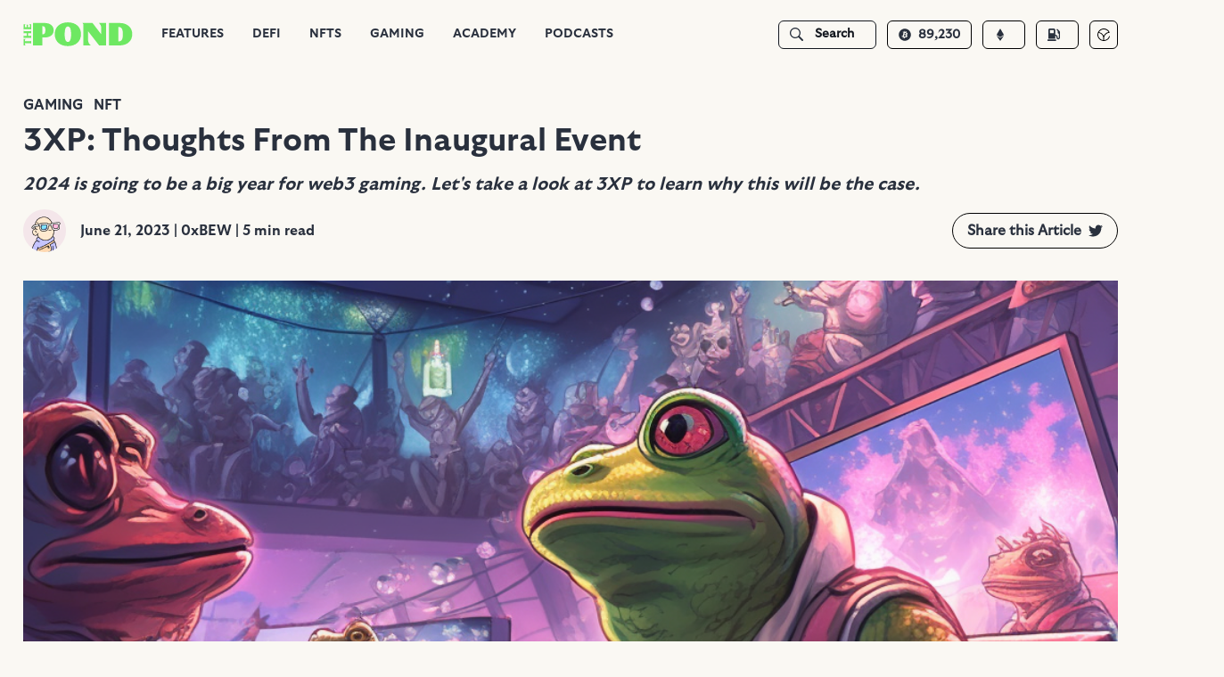

--- FILE ---
content_type: text/html; charset=utf-8
request_url: https://www.thepond.wtf/posts/3xp-thoughts-from-the-inaugural-event
body_size: 52195
content:
<!DOCTYPE html><html lang="en"><head><link rel="preload" href="/fonts/GT-Ultra-Standard-Black.woff2" as="font" type="font/woff2" crossorigin=""/><link rel="preload" href="/fonts/GT-Ultra-Standard-Bold.woff2" as="font" type="font/woff2" crossorigin=""/><link rel="preload" href="/fonts/GT-Ultra-Standard-Regular-Italic.woff2" as="font" type="font/woff2" crossorigin=""/><link rel="preload" href="/fonts/GT-Ultra-Standard-Regular.woff2" as="font" type="font/woff2" crossorigin=""/><meta name="viewport" content="width=device-width"/><meta charSet="utf-8"/><link rel="apple-touch-icon" sizes="180x180" href="/favicon/apple-touch-icon.png"/><link rel="icon" type="image/png" sizes="32x32" href="/favicon/favicon-32x32.png"/><link rel="icon" type="image/png" sizes="16x16" href="/favicon/favicon-16x16.png"/><link rel="manifest" href="/favicon/site.webmanifest"/><link rel="mask-icon" href="/favicon/safari-pinned-tab.svg" color="#000000"/><link rel="shortcut icon" href="/favicon/favicon.ico"/><meta name="msapplication-TileColor" content="#000000"/><meta name="msapplication-config" content="/favicon/browserconfig.xml"/><meta name="theme-color" content="#000"/><link rel="alternate" type="application/rss+xml" href="/feed.xml"/><meta name="description" content="The Pond"/><title>3XP: Thoughts From The Inaugural Event | The Pond</title><meta property="og:title" content="3XP: Thoughts From The Inaugural Event"/><meta property="og:description" content="2024 is going to be a big year for web3 gaming. Let&#x27;s take a look at 3XP to learn why this will be the case."/><meta property="og:image" content="https://cdn.sanity.io/images/tuq1m3pd/production/65b206b78dc4a760b7c0e2167e6caaa09205db8f-1024x1024.png"/><meta name="twitter:card" content="summary_large_image"/><meta name="twitter:site" content="@ThePondWTF"/><meta name="twitter:title" content="3XP: Thoughts From The Inaugural Event"/><meta name="twitter:description" content="2024 is going to be a big year for web3 gaming. Let&#x27;s take a look at 3XP to learn why this will be the case."/><meta name="twitter:image" content="https://cdn.sanity.io/images/tuq1m3pd/production/65b206b78dc4a760b7c0e2167e6caaa09205db8f-1024x1024.png"/><meta name="next-head-count" content="22"/><link rel="preload" href="/_next/static/css/1952af3705d3c743.css" as="style"/><link rel="stylesheet" href="/_next/static/css/1952af3705d3c743.css" data-n-g=""/><noscript data-n-css=""></noscript><script defer="" nomodule="" src="/_next/static/chunks/polyfills-5cd94c89d3acac5f.js"></script><script src="/_next/static/chunks/webpack-211e7f5ebb184f3f.js" defer=""></script><script src="/_next/static/chunks/framework-91d7f78b5b4003c8.js" defer=""></script><script src="/_next/static/chunks/main-83803dd478f5b5bc.js" defer=""></script><script src="/_next/static/chunks/pages/_app-2d12f43d9cb4581f.js" defer=""></script><script src="/_next/static/chunks/1bfc9850-f6daebeb709c0bed.js" defer=""></script><script src="/_next/static/chunks/986-58a87bb18fb66bdd.js" defer=""></script><script src="/_next/static/chunks/864-321f06bbfde9aef9.js" defer=""></script><script src="/_next/static/chunks/427-2595ca9088862f46.js" defer=""></script><script src="/_next/static/chunks/648-d62844d5f848a12a.js" defer=""></script><script src="/_next/static/chunks/856-fb28a15fe9d6281c.js" defer=""></script><script src="/_next/static/chunks/pages/posts/%5Bslug%5D-0222a93aa0a9374a.js" defer=""></script><script src="/_next/static/m9iJtQEA_gLtwOahEXlvB/_buildManifest.js" defer=""></script><script src="/_next/static/m9iJtQEA_gLtwOahEXlvB/_ssgManifest.js" defer=""></script><script src="/_next/static/m9iJtQEA_gLtwOahEXlvB/_middlewareManifest.js" defer=""></script></head><body><script>(function setScript(initialValue) {
  var mql = window.matchMedia("(prefers-color-scheme: dark)");
  var systemPreference = mql.matches ? "dark" : "light";
  var persistedPreference = systemPreference;

  try {
    persistedPreference = localStorage.getItem("chakra-ui-color-mode");
  } catch (error) {
    console.log("Chakra UI: localStorage is not available. Color mode persistence might not work as expected");
  }

  var colorMode;

  if (persistedPreference) {
    colorMode = persistedPreference;
  } else if (initialValue === "system") {
    colorMode = systemPreference;
  } else {
    colorMode = initialValue != null ? initialValue : systemPreference;
  }

  if (colorMode) {
    /**
     * Keep in sync with `root.set() {@file ./color-mode.utils.ts}
     */
    document.documentElement.style.setProperty("--chakra-ui-color-mode", colorMode);
    document.documentElement.setAttribute("data-theme", colorMode);
  }
})('light')</script><div id="__next" data-reactroot=""><style data-emotion="css-global 1wwlki4">:host,:root,[data-theme]{--chakra-ring-inset:var(--chakra-empty,/*!*/ /*!*/);--chakra-ring-offset-width:0px;--chakra-ring-offset-color:#fff;--chakra-ring-color:rgba(66, 153, 225, 0.6);--chakra-ring-offset-shadow:0 0 #0000;--chakra-ring-shadow:0 0 #0000;--chakra-space-x-reverse:0;--chakra-space-y-reverse:0;--chakra-colors-transparent:transparent;--chakra-colors-current:currentColor;--chakra-colors-black:#000000;--chakra-colors-white:#FFFFFF;--chakra-colors-whiteAlpha-50:rgba(255, 255, 255, 0.04);--chakra-colors-whiteAlpha-100:rgba(255, 255, 255, 0.06);--chakra-colors-whiteAlpha-200:rgba(255, 255, 255, 0.08);--chakra-colors-whiteAlpha-300:rgba(255, 255, 255, 0.16);--chakra-colors-whiteAlpha-400:rgba(255, 255, 255, 0.24);--chakra-colors-whiteAlpha-500:rgba(255, 255, 255, 0.36);--chakra-colors-whiteAlpha-600:rgba(255, 255, 255, 0.48);--chakra-colors-whiteAlpha-700:rgba(255, 255, 255, 0.64);--chakra-colors-whiteAlpha-800:rgba(255, 255, 255, 0.80);--chakra-colors-whiteAlpha-900:rgba(255, 255, 255, 0.92);--chakra-colors-blackAlpha-50:rgba(0, 0, 0, 0.04);--chakra-colors-blackAlpha-100:rgba(0, 0, 0, 0.06);--chakra-colors-blackAlpha-200:rgba(0, 0, 0, 0.08);--chakra-colors-blackAlpha-300:rgba(0, 0, 0, 0.16);--chakra-colors-blackAlpha-400:rgba(0, 0, 0, 0.24);--chakra-colors-blackAlpha-500:rgba(0, 0, 0, 0.36);--chakra-colors-blackAlpha-600:rgba(0, 0, 0, 0.48);--chakra-colors-blackAlpha-700:rgba(0, 0, 0, 0.64);--chakra-colors-blackAlpha-800:rgba(0, 0, 0, 0.80);--chakra-colors-blackAlpha-900:rgba(0, 0, 0, 0.92);--chakra-colors-gray-50:#F0F2F5;--chakra-colors-gray-100:#D4D9E2;--chakra-colors-gray-200:#B9C1D0;--chakra-colors-gray-300:#9DA9BD;--chakra-colors-gray-400:#8291AB;--chakra-colors-gray-500:#667999;--chakra-colors-gray-600:#52617A;--chakra-colors-gray-700:#3D495C;--chakra-colors-gray-800:#29303D;--chakra-colors-gray-900:#14181F;--chakra-colors-red-50:#FFF5F5;--chakra-colors-red-100:#FED7D7;--chakra-colors-red-200:#FEB2B2;--chakra-colors-red-300:#FC8181;--chakra-colors-red-400:#F56565;--chakra-colors-red-500:#E53E3E;--chakra-colors-red-600:#C53030;--chakra-colors-red-700:#9B2C2C;--chakra-colors-red-800:#822727;--chakra-colors-red-900:#63171B;--chakra-colors-orange-50:#FFFAF0;--chakra-colors-orange-100:#FEEBC8;--chakra-colors-orange-200:#FBD38D;--chakra-colors-orange-300:#F6AD55;--chakra-colors-orange-400:#ED8936;--chakra-colors-orange-500:#DD6B20;--chakra-colors-orange-600:#C05621;--chakra-colors-orange-700:#9C4221;--chakra-colors-orange-800:#7B341E;--chakra-colors-orange-900:#652B19;--chakra-colors-yellow-50:#FFFFF0;--chakra-colors-yellow-100:#FEFCBF;--chakra-colors-yellow-200:#FAF089;--chakra-colors-yellow-300:#F6E05E;--chakra-colors-yellow-400:#ECC94B;--chakra-colors-yellow-500:#D69E2E;--chakra-colors-yellow-600:#B7791F;--chakra-colors-yellow-700:#975A16;--chakra-colors-yellow-800:#744210;--chakra-colors-yellow-900:#5F370E;--chakra-colors-green-50:#F0FFF4;--chakra-colors-green-100:#C6F6D5;--chakra-colors-green-200:#9AE6B4;--chakra-colors-green-300:#68D391;--chakra-colors-green-400:#48BB78;--chakra-colors-green-500:#38A169;--chakra-colors-green-600:#2F855A;--chakra-colors-green-700:#276749;--chakra-colors-green-800:#22543D;--chakra-colors-green-900:#1C4532;--chakra-colors-teal-50:#E6FFFA;--chakra-colors-teal-100:#B2F5EA;--chakra-colors-teal-200:#81E6D9;--chakra-colors-teal-300:#4FD1C5;--chakra-colors-teal-400:#38B2AC;--chakra-colors-teal-500:#319795;--chakra-colors-teal-600:#2C7A7B;--chakra-colors-teal-700:#285E61;--chakra-colors-teal-800:#234E52;--chakra-colors-teal-900:#1D4044;--chakra-colors-blue-50:#ebf8ff;--chakra-colors-blue-100:#bee3f8;--chakra-colors-blue-200:#90cdf4;--chakra-colors-blue-300:#63b3ed;--chakra-colors-blue-400:#4299e1;--chakra-colors-blue-500:#3182ce;--chakra-colors-blue-600:#2b6cb0;--chakra-colors-blue-700:#2c5282;--chakra-colors-blue-800:#2a4365;--chakra-colors-blue-900:#1A365D;--chakra-colors-cyan-50:#EDFDFD;--chakra-colors-cyan-100:#C4F1F9;--chakra-colors-cyan-200:#9DECF9;--chakra-colors-cyan-300:#76E4F7;--chakra-colors-cyan-400:#0BC5EA;--chakra-colors-cyan-500:#00B5D8;--chakra-colors-cyan-600:#00A3C4;--chakra-colors-cyan-700:#0987A0;--chakra-colors-cyan-800:#086F83;--chakra-colors-cyan-900:#065666;--chakra-colors-purple-50:#FAF5FF;--chakra-colors-purple-100:#E9D8FD;--chakra-colors-purple-200:#D6BCFA;--chakra-colors-purple-300:#B794F4;--chakra-colors-purple-400:#9F7AEA;--chakra-colors-purple-500:#805AD5;--chakra-colors-purple-600:#6B46C1;--chakra-colors-purple-700:#553C9A;--chakra-colors-purple-800:#44337A;--chakra-colors-purple-900:#322659;--chakra-colors-pink-50:#FFF5F7;--chakra-colors-pink-100:#FED7E2;--chakra-colors-pink-200:#FBB6CE;--chakra-colors-pink-300:#F687B3;--chakra-colors-pink-400:#ED64A6;--chakra-colors-pink-500:#D53F8C;--chakra-colors-pink-600:#B83280;--chakra-colors-pink-700:#97266D;--chakra-colors-pink-800:#702459;--chakra-colors-pink-900:#521B41;--chakra-colors-linkedin-50:#E8F4F9;--chakra-colors-linkedin-100:#CFEDFB;--chakra-colors-linkedin-200:#9BDAF3;--chakra-colors-linkedin-300:#68C7EC;--chakra-colors-linkedin-400:#34B3E4;--chakra-colors-linkedin-500:#00A0DC;--chakra-colors-linkedin-600:#008CC9;--chakra-colors-linkedin-700:#0077B5;--chakra-colors-linkedin-800:#005E93;--chakra-colors-linkedin-900:#004471;--chakra-colors-facebook-50:#E8F4F9;--chakra-colors-facebook-100:#D9DEE9;--chakra-colors-facebook-200:#B7C2DA;--chakra-colors-facebook-300:#6482C0;--chakra-colors-facebook-400:#4267B2;--chakra-colors-facebook-500:#385898;--chakra-colors-facebook-600:#314E89;--chakra-colors-facebook-700:#29487D;--chakra-colors-facebook-800:#223B67;--chakra-colors-facebook-900:#1E355B;--chakra-colors-messenger-50:#D0E6FF;--chakra-colors-messenger-100:#B9DAFF;--chakra-colors-messenger-200:#A2CDFF;--chakra-colors-messenger-300:#7AB8FF;--chakra-colors-messenger-400:#2E90FF;--chakra-colors-messenger-500:#0078FF;--chakra-colors-messenger-600:#0063D1;--chakra-colors-messenger-700:#0052AC;--chakra-colors-messenger-800:#003C7E;--chakra-colors-messenger-900:#002C5C;--chakra-colors-whatsapp-50:#dffeec;--chakra-colors-whatsapp-100:#b9f5d0;--chakra-colors-whatsapp-200:#90edb3;--chakra-colors-whatsapp-300:#65e495;--chakra-colors-whatsapp-400:#3cdd78;--chakra-colors-whatsapp-500:#22c35e;--chakra-colors-whatsapp-600:#179848;--chakra-colors-whatsapp-700:#0c6c33;--chakra-colors-whatsapp-800:#01421c;--chakra-colors-whatsapp-900:#001803;--chakra-colors-twitter-50:#E5F4FD;--chakra-colors-twitter-100:#C8E9FB;--chakra-colors-twitter-200:#A8DCFA;--chakra-colors-twitter-300:#83CDF7;--chakra-colors-twitter-400:#57BBF5;--chakra-colors-twitter-500:#1DA1F2;--chakra-colors-twitter-600:#1A94DA;--chakra-colors-twitter-700:#1681BF;--chakra-colors-twitter-800:#136B9E;--chakra-colors-twitter-900:#0D4D71;--chakra-colors-telegram-50:#E3F2F9;--chakra-colors-telegram-100:#C5E4F3;--chakra-colors-telegram-200:#A2D4EC;--chakra-colors-telegram-300:#7AC1E4;--chakra-colors-telegram-400:#47A9DA;--chakra-colors-telegram-500:#0088CC;--chakra-colors-telegram-600:#007AB8;--chakra-colors-telegram-700:#006BA1;--chakra-colors-telegram-800:#005885;--chakra-colors-telegram-900:#003F5E;--chakra-colors-primary-50:#6C30BA;--chakra-colors-primary-100:#8cbff3;--chakra-colors-primary-200:#74b2f1;--chakra-colors-primary-300:#6C30BA;--chakra-colors-primary-400:#4699ec;--chakra-colors-primary-500:#6C30BA;--chakra-colors-primary-600:#6C30BA;--chakra-colors-primary-700:#6C30BA;--chakra-colors-primary-800:#6C30BA;--chakra-colors-primary-900:#5DC453;--chakra-colors-secondary-50:#19EDD0;--chakra-colors-secondary-100:#19EDD0;--chakra-colors-secondary-200:#19EDD0;--chakra-colors-secondary-300:#19EDD0;--chakra-colors-secondary-400:#19EDD0;--chakra-colors-secondary-500:#19EDD0;--chakra-colors-secondary-600:#19EDD0;--chakra-colors-secondary-700:#19EDD0;--chakra-colors-secondary-800:#19EDD0;--chakra-colors-secondary-900:#19EDD0;--chakra-borders-none:0;--chakra-borders-1px:1px solid;--chakra-borders-2px:2px solid;--chakra-borders-4px:4px solid;--chakra-borders-8px:8px solid;--chakra-fonts-heading:'GT Ultra Standard Bold',sans-serif;--chakra-fonts-body:'GT Ultra Standard Regular',sans-serif;--chakra-fonts-mono:SFMono-Regular,Menlo,Monaco,Consolas,"Liberation Mono","Courier New",monospace;--chakra-fonts-serif:'GT Ultra Standard Regular',serif;--chakra-fontSizes-xs:0.75rem;--chakra-fontSizes-sm:0.875rem;--chakra-fontSizes-md:1rem;--chakra-fontSizes-lg:1.125rem;--chakra-fontSizes-xl:1.25rem;--chakra-fontSizes-2xl:1.5rem;--chakra-fontSizes-3xl:1.875rem;--chakra-fontSizes-4xl:2.25rem;--chakra-fontSizes-5xl:3rem;--chakra-fontSizes-6xl:3.75rem;--chakra-fontSizes-7xl:4.5rem;--chakra-fontSizes-8xl:6rem;--chakra-fontSizes-9xl:8rem;--chakra-fontWeights-hairline:100;--chakra-fontWeights-thin:200;--chakra-fontWeights-light:300;--chakra-fontWeights-normal:400;--chakra-fontWeights-medium:500;--chakra-fontWeights-semibold:600;--chakra-fontWeights-bold:700;--chakra-fontWeights-extrabold:800;--chakra-fontWeights-black:900;--chakra-letterSpacings-tighter:-0.05em;--chakra-letterSpacings-tight:-0.025em;--chakra-letterSpacings-normal:0;--chakra-letterSpacings-wide:0.025em;--chakra-letterSpacings-wider:0.05em;--chakra-letterSpacings-widest:0.1em;--chakra-lineHeights-3:.75rem;--chakra-lineHeights-4:1rem;--chakra-lineHeights-5:1.25rem;--chakra-lineHeights-6:1.5rem;--chakra-lineHeights-7:1.75rem;--chakra-lineHeights-8:2rem;--chakra-lineHeights-9:2.25rem;--chakra-lineHeights-10:2.5rem;--chakra-lineHeights-normal:normal;--chakra-lineHeights-none:1;--chakra-lineHeights-shorter:1.25;--chakra-lineHeights-short:1.375;--chakra-lineHeights-base:1.5;--chakra-lineHeights-tall:1.625;--chakra-lineHeights-taller:2;--chakra-radii-none:0;--chakra-radii-sm:0.125rem;--chakra-radii-base:0.25rem;--chakra-radii-md:0.375rem;--chakra-radii-lg:0.5rem;--chakra-radii-xl:0.75rem;--chakra-radii-2xl:1rem;--chakra-radii-3xl:1.5rem;--chakra-radii-full:9999px;--chakra-space-1:0.25rem;--chakra-space-2:0.5rem;--chakra-space-3:0.75rem;--chakra-space-4:1rem;--chakra-space-5:1.25rem;--chakra-space-6:1.5rem;--chakra-space-7:1.75rem;--chakra-space-8:2rem;--chakra-space-9:2.25rem;--chakra-space-10:2.5rem;--chakra-space-12:3rem;--chakra-space-14:3.5rem;--chakra-space-16:4rem;--chakra-space-20:5rem;--chakra-space-24:6rem;--chakra-space-28:7rem;--chakra-space-32:8rem;--chakra-space-36:9rem;--chakra-space-40:10rem;--chakra-space-44:11rem;--chakra-space-48:12rem;--chakra-space-52:13rem;--chakra-space-56:14rem;--chakra-space-60:15rem;--chakra-space-64:16rem;--chakra-space-72:18rem;--chakra-space-80:20rem;--chakra-space-96:24rem;--chakra-space-px:1px;--chakra-space-0-5:0.125rem;--chakra-space-1-5:0.375rem;--chakra-space-2-5:0.625rem;--chakra-space-3-5:0.875rem;--chakra-shadows-xs:0 0 0 1px rgba(0, 0, 0, 0.05);--chakra-shadows-sm:0 1px 2px 0 rgba(0, 0, 0, 0.05);--chakra-shadows-base:0 1px 3px 0 rgba(0, 0, 0, 0.1),0 1px 2px 0 rgba(0, 0, 0, 0.06);--chakra-shadows-md:0 4px 6px -1px rgba(0, 0, 0, 0.1),0 2px 4px -1px rgba(0, 0, 0, 0.06);--chakra-shadows-lg:0 10px 15px -3px rgba(0, 0, 0, 0.1),0 4px 6px -2px rgba(0, 0, 0, 0.05);--chakra-shadows-xl:0 20px 25px -5px rgba(0, 0, 0, 0.1),0 10px 10px -5px rgba(0, 0, 0, 0.04);--chakra-shadows-2xl:0 25px 50px -12px rgba(0, 0, 0, 0.25);--chakra-shadows-outline:0 0 0 3px rgba(66, 153, 225, 0.6);--chakra-shadows-inner:inset 0 2px 4px 0 rgba(0,0,0,0.06);--chakra-shadows-none:none;--chakra-shadows-dark-lg:rgba(0, 0, 0, 0.1) 0px 0px 0px 1px,rgba(0, 0, 0, 0.2) 0px 5px 10px,rgba(0, 0, 0, 0.4) 0px 15px 40px;--chakra-sizes-1:0.25rem;--chakra-sizes-2:0.5rem;--chakra-sizes-3:0.75rem;--chakra-sizes-4:1rem;--chakra-sizes-5:1.25rem;--chakra-sizes-6:1.5rem;--chakra-sizes-7:1.75rem;--chakra-sizes-8:2rem;--chakra-sizes-9:2.25rem;--chakra-sizes-10:2.5rem;--chakra-sizes-12:3rem;--chakra-sizes-14:3.5rem;--chakra-sizes-16:4rem;--chakra-sizes-20:5rem;--chakra-sizes-24:6rem;--chakra-sizes-28:7rem;--chakra-sizes-32:8rem;--chakra-sizes-36:9rem;--chakra-sizes-40:10rem;--chakra-sizes-44:11rem;--chakra-sizes-48:12rem;--chakra-sizes-52:13rem;--chakra-sizes-56:14rem;--chakra-sizes-60:15rem;--chakra-sizes-64:16rem;--chakra-sizes-72:18rem;--chakra-sizes-80:20rem;--chakra-sizes-96:24rem;--chakra-sizes-px:1px;--chakra-sizes-0-5:0.125rem;--chakra-sizes-1-5:0.375rem;--chakra-sizes-2-5:0.625rem;--chakra-sizes-3-5:0.875rem;--chakra-sizes-max:max-content;--chakra-sizes-min:min-content;--chakra-sizes-full:100%;--chakra-sizes-3xs:14rem;--chakra-sizes-2xs:16rem;--chakra-sizes-xs:20rem;--chakra-sizes-sm:24rem;--chakra-sizes-md:28rem;--chakra-sizes-lg:32rem;--chakra-sizes-xl:36rem;--chakra-sizes-2xl:42rem;--chakra-sizes-3xl:48rem;--chakra-sizes-4xl:56rem;--chakra-sizes-5xl:64rem;--chakra-sizes-6xl:72rem;--chakra-sizes-7xl:80rem;--chakra-sizes-8xl:90rem;--chakra-sizes-container-sm:640px;--chakra-sizes-container-md:768px;--chakra-sizes-container-lg:1024px;--chakra-sizes-container-xl:1350px;--chakra-zIndices-hide:-1;--chakra-zIndices-auto:auto;--chakra-zIndices-base:0;--chakra-zIndices-docked:10;--chakra-zIndices-dropdown:1000;--chakra-zIndices-sticky:1100;--chakra-zIndices-banner:1200;--chakra-zIndices-overlay:1300;--chakra-zIndices-modal:1400;--chakra-zIndices-popover:1500;--chakra-zIndices-skipLink:1600;--chakra-zIndices-toast:1700;--chakra-zIndices-tooltip:1800;--chakra-transition-property-common:background-color,border-color,color,fill,stroke,opacity,box-shadow,transform;--chakra-transition-property-colors:background-color,border-color,color,fill,stroke;--chakra-transition-property-dimensions:width,height;--chakra-transition-property-position:left,right,top,bottom;--chakra-transition-property-background:background-color,background-image,background-position;--chakra-transition-easing-ease-in:cubic-bezier(0.4, 0, 1, 1);--chakra-transition-easing-ease-out:cubic-bezier(0, 0, 0.2, 1);--chakra-transition-easing-ease-in-out:cubic-bezier(0.4, 0, 0.2, 1);--chakra-transition-duration-ultra-fast:50ms;--chakra-transition-duration-faster:100ms;--chakra-transition-duration-fast:150ms;--chakra-transition-duration-normal:200ms;--chakra-transition-duration-slow:300ms;--chakra-transition-duration-slower:400ms;--chakra-transition-duration-ultra-slow:500ms;--chakra-blur-none:0;--chakra-blur-sm:4px;--chakra-blur-base:8px;--chakra-blur-md:12px;--chakra-blur-lg:16px;--chakra-blur-xl:24px;--chakra-blur-2xl:40px;--chakra-blur-3xl:64px;}</style><style data-emotion="css-global 1jqlf9g">html{line-height:1.5;-webkit-text-size-adjust:100%;font-family:system-ui,sans-serif;-webkit-font-smoothing:antialiased;text-rendering:optimizeLegibility;-moz-osx-font-smoothing:grayscale;touch-action:manipulation;}body{position:relative;min-height:100%;font-feature-settings:'kern';}*,*::before,*::after{border-width:0;border-style:solid;box-sizing:border-box;}main{display:block;}hr{border-top-width:1px;box-sizing:content-box;height:0;overflow:visible;}pre,code,kbd,samp{font-family:SFMono-Regular,Menlo,Monaco,Consolas,monospace;font-size:1em;}a{background-color:transparent;color:inherit;-webkit-text-decoration:inherit;text-decoration:inherit;}abbr[title]{border-bottom:none;-webkit-text-decoration:underline;text-decoration:underline;-webkit-text-decoration:underline dotted;-webkit-text-decoration:underline dotted;text-decoration:underline dotted;}b,strong{font-weight:bold;}small{font-size:80%;}sub,sup{font-size:75%;line-height:0;position:relative;vertical-align:baseline;}sub{bottom:-0.25em;}sup{top:-0.5em;}img{border-style:none;}button,input,optgroup,select,textarea{font-family:inherit;font-size:100%;line-height:1.15;margin:0;}button,input{overflow:visible;}button,select{text-transform:none;}button::-moz-focus-inner,[type="button"]::-moz-focus-inner,[type="reset"]::-moz-focus-inner,[type="submit"]::-moz-focus-inner{border-style:none;padding:0;}fieldset{padding:0.35em 0.75em 0.625em;}legend{box-sizing:border-box;color:inherit;display:table;max-width:100%;padding:0;white-space:normal;}progress{vertical-align:baseline;}textarea{overflow:auto;}[type="checkbox"],[type="radio"]{box-sizing:border-box;padding:0;}[type="number"]::-webkit-inner-spin-button,[type="number"]::-webkit-outer-spin-button{-webkit-appearance:none!important;}input[type="number"]{-moz-appearance:textfield;}[type="search"]{-webkit-appearance:textfield;outline-offset:-2px;}[type="search"]::-webkit-search-decoration{-webkit-appearance:none!important;}::-webkit-file-upload-button{-webkit-appearance:button;font:inherit;}details{display:block;}summary{display:-webkit-box;display:-webkit-list-item;display:-ms-list-itembox;display:list-item;}template{display:none;}[hidden]{display:none!important;}body,blockquote,dl,dd,h1,h2,h3,h4,h5,h6,hr,figure,p,pre{margin:0;}button{background:transparent;padding:0;}fieldset{margin:0;padding:0;}ol,ul{margin:0;padding:0;}textarea{resize:vertical;}button,[role="button"]{cursor:pointer;}button::-moz-focus-inner{border:0!important;}table{border-collapse:collapse;}h1,h2,h3,h4,h5,h6{font-size:inherit;font-weight:inherit;}button,input,optgroup,select,textarea{padding:0;line-height:inherit;color:inherit;}img,svg,video,canvas,audio,iframe,embed,object{display:block;}img,video{max-width:100%;height:auto;}[data-js-focus-visible] :focus:not([data-focus-visible-added]){outline:none;box-shadow:none;}select::-ms-expand{display:none;}</style><style data-emotion="css-global 1hq11sx">body{font-family:var(--chakra-fonts-body);color:var(--chakra-colors-gray-800);background:#FAF8F3;transition-property:background-color;transition-duration:var(--chakra-transition-duration-normal);line-height:var(--chakra-lineHeights-base);}*::-webkit-input-placeholder{color:var(--chakra-colors-gray-400);}*::-moz-placeholder{color:var(--chakra-colors-gray-400);}*:-ms-input-placeholder{color:var(--chakra-colors-gray-400);}*::placeholder{color:var(--chakra-colors-gray-400);}*,*::before,::after{border-color:var(--chakra-colors-gray-200);word-wrap:break-word;}</style><main><style data-emotion="css 19frl3q">.css-19frl3q{position:relative;z-index:4;margin-bottom:0px;}</style><nav class="css-19frl3q"><style data-emotion="css 1obc479">.css-1obc479{width:100%;-webkit-margin-start:auto;margin-inline-start:auto;-webkit-margin-end:auto;margin-inline-end:auto;max-width:1260px;-webkit-padding-start:1rem;padding-inline-start:1rem;-webkit-padding-end:1rem;padding-inline-end:1rem;padding-top:var(--chakra-space-4);padding-bottom:var(--chakra-space-4);}@media screen and (min-width: 62em){.css-1obc479{padding-top:var(--chakra-space-5);padding-bottom:var(--chakra-space-5);}}</style><div class="chakra-container css-1obc479"><style data-emotion="css 3ivhej">.css-3ivhej{display:-webkit-box;display:-webkit-flex;display:-ms-flexbox;display:flex;-webkit-align-items:center;-webkit-box-align:center;-ms-flex-align:center;align-items:center;-webkit-box-pack:justify;-webkit-justify-content:space-between;justify-content:space-between;-webkit-flex-direction:row;-ms-flex-direction:row;flex-direction:row;}.css-3ivhej>*:not(style)~*:not(style){margin-top:0px;-webkit-margin-end:0px;margin-inline-end:0px;margin-bottom:0px;-webkit-margin-start:var(--chakra-space-4);margin-inline-start:var(--chakra-space-4);}</style><div class="chakra-stack css-3ivhej"><style data-emotion="css f4h6uy">.css-f4h6uy{transition-property:var(--chakra-transition-property-common);transition-duration:var(--chakra-transition-duration-fast);transition-timing-function:var(--chakra-transition-easing-ease-out);cursor:pointer;-webkit-text-decoration:none;text-decoration:none;outline:2px solid transparent;outline-offset:2px;color:inherit;}.css-f4h6uy:hover,.css-f4h6uy[data-hover]{-webkit-text-decoration:underline;text-decoration:underline;}.css-f4h6uy:focus,.css-f4h6uy[data-focus]{box-shadow:var(--chakra-shadows-outline);}</style><a class="chakra-link css-f4h6uy" href="/"><style data-emotion="css 1vxun23">.css-1vxun23{width:123px;height:27px;fill:none;top:-3px;color:#6EE862;}</style><svg xmlns="http://www.w3.org/2000/svg" class="css-1vxun23"><path d="M11.002 26h10.62v-8.928h2.448c6.228 0 10.152-3.204 10.152-8.136C34.222 4.04 30.298.8 24.07.8H11.002V26Zm10.62-12.492V4.364h.432c1.8 0 2.88 1.224 2.88 4.572s-1.08 4.572-2.88 4.572h-.432ZM50.14 26.72c8.82 0 14.724-5.184 14.724-13.32C64.864 5.228 58.96.08 50.14.08S35.416 5.228 35.416 13.4 41.32 26.72 50.14 26.72Zm-3.6-13.32c0-6.156 1.332-8.712 3.6-8.712s3.6 2.556 3.6 8.712c0 6.12-1.332 8.712-3.6 8.712s-3.6-2.592-3.6-8.712ZM84.893.8c2.484 2.448 2.7 3.672 2.7 7.632v5.184L77.8.8H66.497l.9 1.296V26h8.388c-2.7-2.664-3.06-4.104-3.06-8.532V9.944L85.217 26h7.704V.8h-8.028ZM96.15 26h12.132c7.74 0 14.076-4.464 14.076-12.6S116.058.8 108.282.8H96.15V26Zm10.62-4.572V5.336h.432c3.096 0 4.644 1.944 4.644 8.064s-1.548 8.028-4.644 8.028h-.432ZM2.854 26.023c-.913-.888-.913-1.165-.913-1.633v-.9h5.943c.336 0 .528 0 1.116.48v-3.23c-.564.481-.732.481-1.044.481H1.94v-.912c0-.469 0-.733.913-1.633H.597v7.347h2.257ZM9 12.462V9.593c-.564.3-.732.3-1.044.3H1.64c-.312 0-.492 0-1.044-.3v2.87c.552-.3.732-.3 1.044-.3h2.353v3.048H1.641c-.312 0-.492 0-1.044-.3v2.87c.552-.3.732-.3 1.044-.3h6.315c.312 0 .48 0 1.044.3v-2.87c-.564.3-.732.3-1.044.3H5.375v-3.049h2.58c.313 0 .48 0 1.045.3ZM9 8.155V2.261l-2.137-.192c.829 1.176.829 1.476.829 2.005v1.512H5.315V4.182c0-.384 0-.589.468-1.32H3.526c.48.732.48.924.48 1.308v1.416h-2.1V3.834c0-.445 0-.72.72-1.645H.596v5.966c.553-.3.733-.3 1.045-.3h6.315c.312 0 .48 0 1.044.3Z" fill="#6EE862"></path></svg></a><div class="css-0"><style data-emotion="css 7m9a7f">.css-7m9a7f{display:-webkit-inline-box;display:-webkit-inline-flex;display:-ms-inline-flexbox;display:inline-flex;-webkit-appearance:none;-moz-appearance:none;-ms-appearance:none;appearance:none;-webkit-align-items:center;-webkit-box-align:center;-ms-flex-align:center;align-items:center;-webkit-box-pack:center;-ms-flex-pack:center;-webkit-justify-content:center;justify-content:center;-webkit-user-select:none;-moz-user-select:none;-ms-user-select:none;user-select:none;position:relative;white-space:nowrap;vertical-align:middle;outline:2px solid transparent;outline-offset:2px;width:auto;line-height:1.2;border-radius:var(--chakra-radii-md);font-weight:var(--chakra-fontWeights-semibold);transition-property:var(--chakra-transition-property-common);transition-duration:var(--chakra-transition-duration-normal);height:var(--chakra-sizes-8);min-width:var(--chakra-sizes-8);font-size:var(--chakra-fontSizes-sm);-webkit-padding-start:var(--chakra-space-3);padding-inline-start:var(--chakra-space-3);-webkit-padding-end:var(--chakra-space-3);padding-inline-end:var(--chakra-space-3);border:1px solid;border-color:var(--chakra-colors-black);color:inherit;padding:0px;background:var(--chakra-colors-transparent);margin-right:var(--chakra-space-3);}.css-7m9a7f:focus,.css-7m9a7f[data-focus]{box-shadow:var(--chakra-shadows-outline);}.css-7m9a7f[disabled],.css-7m9a7f[aria-disabled=true],.css-7m9a7f[data-disabled]{opacity:0.4;cursor:not-allowed;box-shadow:var(--chakra-shadows-none);}.css-7m9a7f:hover,.css-7m9a7f[data-hover]{background:var(--chakra-colors-gray-100);}.css-7m9a7f:hover[disabled],.css-7m9a7f[data-hover][disabled],.css-7m9a7f:hover[aria-disabled=true],.css-7m9a7f[data-hover][aria-disabled=true],.css-7m9a7f:hover[data-disabled],.css-7m9a7f[data-hover][data-disabled]{background:initial;}.css-7m9a7f:active,.css-7m9a7f[data-active]{background:var(--chakra-colors-gray-200);}</style><button type="button" class="chakra-button css-7m9a7f"><style data-emotion="css 8igwrt">.css-8igwrt{width:1em;height:1em;display:inline-block;line-height:1em;-webkit-flex-shrink:0;-ms-flex-negative:0;flex-shrink:0;color:var(--chakra-colors-black);vertical-align:middle;fill:none;}</style><svg viewBox="0 0 16 16" focusable="false" class="chakra-icon css-8igwrt" xmlns="http://www.w3.org/2000/svg" aria-hidden="true"><path d="M7.502 15.952a6.905 6.905 0 0 1-.402-.047c-.087-.014-.175-.029-.194-.029-.02 0-.083-.01-.141-.021a8.897 8.897 0 0 1-1.257-.317c-2.186-.736-3.998-2.405-4.873-4.486a7.746 7.746 0 0 1-.613-3.076c.002-2.883 1.573-5.507 4.16-6.945A8.167 8.167 0 0 1 6.7.145C7.584-.017 8.426-.026 9.423.11c.32.042.928.19 1.3.311.917.303 1.81.781 2.578 1.386.253.198.86.781 1.075 1.026a8.326 8.326 0 0 1 1.123 1.69c.141.284.149.306.149.48 0 .159-.008.19-.071.28a.627.627 0 0 1-.396.24c-.064.013-.205.037-.312.056-.107.019-.248.042-.316.052-.632.079-1.47.34-2.09.655a6.952 6.952 0 0 0-3.61 4.29 8.137 8.137 0 0 1-.092.305.633.633 0 0 0-.022.107c-.005.04-.02.12-.034.179-.085.385-.097.633-.097 2.193v1.545l.056-.01c.03-.007.136-.019.236-.026.265-.021.724-.1 1.045-.183a7.046 7.046 0 0 0 2.602-1.253c.287-.221.931-.852 1.153-1.123a7.162 7.162 0 0 0 1.167-2.131c.11-.315.165-.393.343-.477.316-.152.664.02.763.377.03.097.025.123-.07.41-.268.8-.681 1.573-1.214 2.273a8.24 8.24 0 0 1-3.054 2.452 8.535 8.535 0 0 1-2.699.726c-.245.027-1.199.031-1.434.012Zm0-2.55c0-.804.01-1.476.02-1.49.011-.017.009-.031-.003-.031-.015 0-.022-.055-.022-.12.002-.066-.003-.12-.012-.125-.01-.003-.02-.076-.025-.165-.005-.09-.017-.162-.026-.162-.013 0-.018-.023-.015-.052a.222.222 0 0 0-.012-.093.122.122 0 0 1-.012-.06.105.105 0 0 0-.01-.056 7.374 7.374 0 0 0-.627-1.743 2.768 2.768 0 0 1-.141-.295.04.04 0 0 0-.02-.031c-.034-.022-.253-.36-.233-.36.01 0 0-.014-.02-.029a1.169 1.169 0 0 1-.131-.161c-.362-.505-.98-1.12-1.52-1.517a7.869 7.869 0 0 0-1.568-.86C2.597 5.85 1.923 5.67 1.66 5.66l-.139-.005-.07.202a6.733 6.733 0 0 0-.307 2.857c.253 2.37 1.746 4.45 3.952 5.507.525.25 1.323.508 1.797.577.44.064.547.078.583.071.017-.002.025-.51.025-1.467Zm.595-3.935c0-.084.34-.753.584-1.146.676-1.097 1.624-2.019 2.796-2.714.122-.071.226-.13.231-.13.005 0 .073-.037.151-.082.253-.145.973-.433 1.369-.55l.28-.08c.143-.044.488-.12.61-.136.18-.022.192-.036.141-.131-.29-.555-1.087-1.45-1.712-1.924a7.196 7.196 0 0 0-4.34-1.486 6.947 6.947 0 0 0-1.795.212 7.182 7.182 0 0 0-3.769 2.395c-.172.215-.583.805-.615.888-.017.04-.039.034.38.131A8.145 8.145 0 0 1 7.301 8.12c.25.374.448.729.603 1.083.073.162.146.298.163.298.015 0 .03-.014.03-.033Z" fill="currentColor"></path></svg></button><style data-emotion="css ms8upw">.css-ms8upw{display:-webkit-inline-box;display:-webkit-inline-flex;display:-ms-inline-flexbox;display:inline-flex;-webkit-appearance:none;-moz-appearance:none;-ms-appearance:none;appearance:none;-webkit-align-items:center;-webkit-box-align:center;-ms-flex-align:center;align-items:center;-webkit-box-pack:center;-ms-flex-pack:center;-webkit-justify-content:center;justify-content:center;-webkit-user-select:none;-moz-user-select:none;-ms-user-select:none;user-select:none;position:relative;white-space:nowrap;vertical-align:middle;outline:2px solid transparent;outline-offset:2px;width:auto;line-height:1.2;border-radius:var(--chakra-radii-md);font-weight:var(--chakra-fontWeights-semibold);transition-property:var(--chakra-transition-property-common);transition-duration:var(--chakra-transition-duration-normal);height:var(--chakra-sizes-8);min-width:var(--chakra-sizes-8);font-size:var(--chakra-fontSizes-sm);-webkit-padding-start:var(--chakra-space-3);padding-inline-start:var(--chakra-space-3);-webkit-padding-end:var(--chakra-space-3);padding-inline-end:var(--chakra-space-3);border:1px solid;border-color:var(--chakra-colors-black);color:inherit;padding:0px;background:var(--chakra-colors-transparent);}.css-ms8upw:focus,.css-ms8upw[data-focus]{box-shadow:var(--chakra-shadows-outline);}.css-ms8upw[disabled],.css-ms8upw[aria-disabled=true],.css-ms8upw[data-disabled]{opacity:0.4;cursor:not-allowed;box-shadow:var(--chakra-shadows-none);}.css-ms8upw:hover,.css-ms8upw[data-hover]{background:var(--chakra-colors-gray-100);}.css-ms8upw:hover[disabled],.css-ms8upw[data-hover][disabled],.css-ms8upw:hover[aria-disabled=true],.css-ms8upw[data-hover][aria-disabled=true],.css-ms8upw:hover[data-disabled],.css-ms8upw[data-hover][data-disabled]{background:initial;}.css-ms8upw:active,.css-ms8upw[data-active]{background:var(--chakra-colors-gray-200);}</style><button type="button" class="chakra-button css-ms8upw" aria-label="Open Menu"><svg stroke="currentColor" fill="none" stroke-width="2" viewBox="0 0 24 24" stroke-linecap="round" stroke-linejoin="round" font-size="1.25rem" aria-hidden="true" focusable="false" height="1em" width="1em" xmlns="http://www.w3.org/2000/svg"><line x1="3" y1="12" x2="21" y2="12"></line><line x1="3" y1="6" x2="21" y2="6"></line><line x1="3" y1="18" x2="21" y2="18"></line></svg></button></div></div></div></nav><style data-emotion="css 8q8l3t">.css-8q8l3t{width:100%;-webkit-margin-start:auto;margin-inline-start:auto;-webkit-margin-end:auto;margin-inline-end:auto;max-width:1260px;-webkit-padding-start:1rem;padding-inline-start:1rem;-webkit-padding-end:1rem;padding-inline-end:1rem;padding-top:var(--chakra-space-8);}</style><div class="chakra-container css-8q8l3t"><article><div class="css-0"><style data-emotion="css 14xge8g">.css-14xge8g{display:-webkit-box;display:-webkit-flex;display:-ms-flexbox;display:flex;-webkit-align-items:center;-webkit-box-align:center;-ms-flex-align:center;align-items:center;-webkit-flex-direction:row;-ms-flex-direction:row;flex-direction:row;margin-bottom:var(--chakra-space-2);}.css-14xge8g>*:not(style)~*:not(style){margin-top:0px;-webkit-margin-end:0px;margin-inline-end:0px;margin-bottom:0px;-webkit-margin-start:var(--chakra-space-3);margin-inline-start:var(--chakra-space-3);}</style><div class="chakra-stack css-14xge8g"><style data-emotion="css 10qsrqw">.css-10qsrqw{transition-property:var(--chakra-transition-property-common);transition-duration:var(--chakra-transition-duration-fast);transition-timing-function:var(--chakra-transition-easing-ease-out);cursor:pointer;-webkit-text-decoration:none;text-decoration:none;outline:2px solid transparent;outline-offset:2px;color:inherit;}.css-10qsrqw:hover,.css-10qsrqw[data-hover]{-webkit-text-decoration:none;text-decoration:none;}.css-10qsrqw:focus,.css-10qsrqw[data-focus]{box-shadow:var(--chakra-shadows-outline);}</style><a class="chakra-link css-10qsrqw" role="group" href="/categories/gaming"><style data-emotion="css gezcwo">.css-gezcwo{font-family:var(--chakra-fonts-heading);font-weight:var(--chakra-fontWeights-bold);font-size:var(--chakra-fontSizes-md);line-height:1.33;text-transform:uppercase;}@media screen and (min-width: 48em){.css-gezcwo{line-height:1.2;}}</style><h2 class="chakra-heading css-gezcwo">Gaming</h2></a><a class="chakra-link css-10qsrqw" role="group" href="/categories/nft"><h2 class="chakra-heading css-gezcwo">NFT</h2></a></div><style data-emotion="css 1y3q2fc">.css-1y3q2fc{font-family:var(--chakra-fonts-heading);font-weight:var(--chakra-fontWeights-bold);font-size:var(--chakra-fontSizes-3xl);line-height:1.33;margin-bottom:var(--chakra-space-4);}@media screen and (min-width: 48em){.css-1y3q2fc{font-size:var(--chakra-fontSizes-4xl);line-height:1.2;}}</style><h1 class="chakra-heading css-1y3q2fc">3XP: Thoughts From The Inaugural Event</h1><style data-emotion="css cs4xul">.css-cs4xul{font-family:var(--chakra-fonts-heading);font-weight:var(--chakra-fontWeights-normal);font-size:var(--chakra-fontSizes-xl);line-height:1.2;margin-bottom:var(--chakra-space-4);font-style:italic;}</style><h2 class="chakra-heading css-cs4xul">2024 is going to be a big year for web3 gaming. Let&#x27;s take a look at 3XP to learn why this will be the case.</h2></div><style data-emotion="css 1a0lpmh">.css-1a0lpmh{display:-webkit-box;display:-webkit-flex;display:-ms-flexbox;display:flex;-webkit-align-items:center;-webkit-box-align:center;-ms-flex-align:center;align-items:center;-webkit-box-pack:justify;-webkit-justify-content:space-between;justify-content:space-between;-webkit-flex-direction:row;-ms-flex-direction:row;flex-direction:row;margin-bottom:var(--chakra-space-8);}.css-1a0lpmh>*:not(style)~*:not(style){margin-top:0px;-webkit-margin-end:0px;margin-inline-end:0px;margin-bottom:0px;-webkit-margin-start:var(--chakra-space-8);margin-inline-start:var(--chakra-space-8);}</style><div class="chakra-stack css-1a0lpmh"><a class="chakra-link css-10qsrqw" role="group" href="/authors/0xbew"><style data-emotion="css a9v878">.css-a9v878{display:-webkit-box;display:-webkit-flex;display:-ms-flexbox;display:flex;-webkit-align-items:center;-webkit-box-align:center;-ms-flex-align:center;align-items:center;-webkit-flex-direction:row;-ms-flex-direction:row;flex-direction:row;}.css-a9v878>*:not(style)~*:not(style){margin-top:0px;-webkit-margin-end:0px;margin-inline-end:0px;margin-bottom:0px;-webkit-margin-start:var(--chakra-space-4);margin-inline-start:var(--chakra-space-4);}</style><div class="chakra-stack css-a9v878"><style data-emotion="css m9ak4s">.css-m9ak4s{border-radius:var(--chakra-radii-full);display:-webkit-inline-box;display:-webkit-inline-flex;display:-ms-inline-flexbox;display:inline-flex;-webkit-align-items:center;-webkit-box-align:center;-ms-flex-align:center;align-items:center;-webkit-box-pack:center;-ms-flex-pack:center;-webkit-justify-content:center;justify-content:center;text-align:center;text-transform:uppercase;font-weight:var(--chakra-fontWeights-medium);position:relative;-webkit-flex-shrink:0;-ms-flex-negative:0;flex-shrink:0;background:#2cf5db;color:var(--chakra-colors-gray-800);border-color:var(--chakra-colors-white);vertical-align:top;width:var(--chakra-sizes-12);height:var(--chakra-sizes-12);font-size:calc(3rem / 2.5);}</style><span class="chakra-avatar css-m9ak4s"><style data-emotion="css uo84k3">.css-uo84k3{font-size:calc(3rem / 2.5);line-height:3rem;}</style><div role="img" aria-label="0xBEW" class="chakra-avatar__initials css-uo84k3">0</div></span><style data-emotion="css 1eam21a">.css-1eam21a{font-family:var(--chakra-fonts-heading);font-weight:var(--chakra-fontWeights-bold);}</style><h2 class="chakra-heading css-1eam21a"><time dateTime="2023-06-21T11:56:00.000Z">June	21, 2023</time> <!-- -->|<!-- --> <!-- -->0xBEW<!-- --> <!-- -->|<!-- --> <!-- -->5<!-- --> <!-- -->min read</h2></div></a><style data-emotion="css hvdvuk">.css-hvdvuk{display:-webkit-inline-box;display:-webkit-inline-flex;display:-ms-inline-flexbox;display:inline-flex;-webkit-appearance:none;-moz-appearance:none;-ms-appearance:none;appearance:none;-webkit-align-items:center;-webkit-box-align:center;-ms-flex-align:center;align-items:center;-webkit-box-pack:center;-ms-flex-pack:center;-webkit-justify-content:center;justify-content:center;-webkit-user-select:none;-moz-user-select:none;-ms-user-select:none;user-select:none;position:relative;white-space:nowrap;vertical-align:middle;outline:2px solid transparent;outline-offset:2px;width:auto;line-height:1.2;border-radius:var(--chakra-radii-full);font-weight:var(--chakra-fontWeights-semibold);transition-property:var(--chakra-transition-property-common);transition-duration:var(--chakra-transition-duration-normal);height:var(--chakra-sizes-10);min-width:var(--chakra-sizes-10);font-size:var(--chakra-fontSizes-md);-webkit-padding-start:var(--chakra-space-4);padding-inline-start:var(--chakra-space-4);-webkit-padding-end:var(--chakra-space-4);padding-inline-end:var(--chakra-space-4);border:1px solid;border-color:var(--chakra-colors-black);color:inherit;}.css-hvdvuk:focus,.css-hvdvuk[data-focus]{box-shadow:var(--chakra-shadows-outline);}.css-hvdvuk[disabled],.css-hvdvuk[aria-disabled=true],.css-hvdvuk[data-disabled]{opacity:0.4;cursor:not-allowed;box-shadow:var(--chakra-shadows-none);}.css-hvdvuk:hover,.css-hvdvuk[data-hover]{background:var(--chakra-colors-gray-100);}.css-hvdvuk:hover[disabled],.css-hvdvuk[data-hover][disabled],.css-hvdvuk:hover[aria-disabled=true],.css-hvdvuk[data-hover][aria-disabled=true],.css-hvdvuk:hover[data-disabled],.css-hvdvuk[data-hover][data-disabled]{background:initial;}.css-hvdvuk:active,.css-hvdvuk[data-active]{background:var(--chakra-colors-gray-200);}</style><button type="button" class="chakra-button css-hvdvuk">Share this Article<style data-emotion="css 1hzyiq5">.css-1hzyiq5{display:-webkit-inline-box;display:-webkit-inline-flex;display:-ms-inline-flexbox;display:inline-flex;-webkit-align-self:center;-ms-flex-item-align:center;align-self:center;-webkit-flex-shrink:0;-ms-flex-negative:0;flex-shrink:0;-webkit-margin-start:0.5rem;margin-inline-start:0.5rem;}</style><span class="chakra-button__icon css-1hzyiq5"><svg stroke="currentColor" fill="currentColor" stroke-width="0" viewBox="0 0 512 512" aria-hidden="true" focusable="false" height="1em" width="1em" xmlns="http://www.w3.org/2000/svg"><path d="M459.37 151.716c.325 4.548.325 9.097.325 13.645 0 138.72-105.583 298.558-298.558 298.558-59.452 0-114.68-17.219-161.137-47.106 8.447.974 16.568 1.299 25.34 1.299 49.055 0 94.213-16.568 130.274-44.832-46.132-.975-84.792-31.188-98.112-72.772 6.498.974 12.995 1.624 19.818 1.624 9.421 0 18.843-1.3 27.614-3.573-48.081-9.747-84.143-51.98-84.143-102.985v-1.299c13.969 7.797 30.214 12.67 47.431 13.319-28.264-18.843-46.781-51.005-46.781-87.391 0-19.492 5.197-37.36 14.294-52.954 51.655 63.675 129.3 105.258 216.365 109.807-1.624-7.797-2.599-15.918-2.599-24.04 0-57.828 46.782-104.934 104.934-104.934 30.213 0 57.502 12.67 76.67 33.137 23.715-4.548 46.456-13.32 66.599-25.34-7.798 24.366-24.366 44.833-46.132 57.827 21.117-2.273 41.584-8.122 60.426-16.243-14.292 20.791-32.161 39.308-52.628 54.253z"></path></svg></span></button></div><style data-emotion="css o6lwd3">.css-o6lwd3{margin-bottom:var(--chakra-space-8);width:100%;}</style><img src="https://cdn.sanity.io/images/tuq1m3pd/production/65b206b78dc4a760b7c0e2167e6caaa09205db8f-1024x1024.png" class="chakra-image css-o6lwd3"/><style data-emotion="css rr8pq7">.css-rr8pq7{display:grid;grid-gap:30px;grid-template-columns:1fr;}@media screen and (min-width: 62em){.css-rr8pq7{grid-template-columns:3fr 1px 1fr;}}</style><div class="css-rr8pq7"><div class="css-0"><style data-emotion="css 1ekym83">.css-1ekym83 h1{font-family:var(--chakra-fonts-heading);font-weight:var(--chakra-fontWeights-bold);font-size:var(--chakra-fontSizes-2xl);margin-bottom:var(--chakra-space-2);}.css-1ekym83 h2{font-family:var(--chakra-fonts-heading);font-weight:var(--chakra-fontWeights-light);font-size:var(--chakra-fontSizes-2xl);margin-top:var(--chakra-space-12);margin-bottom:var(--chakra-space-6);}@media screen and (min-width: 48em){.css-1ekym83 h2{font-size:var(--chakra-fontSizes-3xl);margin-top:var(--chakra-space-14);margin-bottom:var(--chakra-space-8);}}.css-1ekym83 h3{font-family:var(--chakra-fonts-heading);font-weight:var(--chakra-fontWeights-semibold);font-size:var(--chakra-fontSizes-xl);margin-top:var(--chakra-space-8);margin-bottom:var(--chakra-space-3);}@media screen and (min-width: 48em){.css-1ekym83 h3{font-size:var(--chakra-fontSizes-2xl);margin-top:var(--chakra-space-10);margin-bottom:var(--chakra-space-4);}}.css-1ekym83 h4{font-family:var(--chakra-fonts-heading);font-weight:var(--chakra-fontWeights-semibold);font-size:var(--chakra-fontSizes-md);margin-top:var(--chakra-space-6);margin-bottom:var(--chakra-space-2);}@media screen and (min-width: 48em){.css-1ekym83 h4{font-size:var(--chakra-fontSizes-lg);margin-top:var(--chakra-space-8);}}.css-1ekym83 p{font-family:var(--chakra-fonts-body);font-weight:var(--chakra-fontWeights-thin);font-size:var(--chakra-fontSizes-md);line-height:var(--chakra-lineHeights-6);margin-top:var(--chakra-space-6);margin-bottom:var(--chakra-space-6);}.css-1ekym83 a{font-weight:500;transition-property:var(--chakra-transition-property-common);transition-duration:var(--chakra-transition-duration-fast);transition-timing-function:var(--chakra-transition-easing-ease-out);cursor:pointer;-webkit-text-decoration:none;text-decoration:none;outline:2px solid transparent;outline-offset:2px;color:#71b34f;}.css-1ekym83 a:hover,.css-1ekym83 a[data-hover]{-webkit-text-decoration:underline;text-decoration:underline;}.css-1ekym83 a:focus,.css-1ekym83 a[data-focus]{box-shadow:var(--chakra-shadows-outline);}.css-1ekym83 hr{margin-top:var(--chakra-space-12);margin-bottom:var(--chakra-space-12);border-color:var(--chakra-colors-gray-200);}@media screen and (min-width: 48em){.css-1ekym83 hr{margin-top:var(--chakra-space-14);margin-bottom:var(--chakra-space-14);}}.chakra-ui-dark .css-1ekym83 hr:not([data-theme]),[data-theme=dark] .css-1ekym83 hr:not([data-theme]),.css-1ekym83 hr[data-theme=dark]{border-color:var(--chakra-colors-gray-600);}.css-1ekym83 blockquote{font-style:italic;font-weight:var(--chakra-fontWeights-semibold);-webkit-padding-start:var(--chakra-space-4);padding-inline-start:var(--chakra-space-4);margin-top:var(--chakra-space-6);margin-bottom:var(--chakra-space-6);border-inline-start-width:4px;border-inline-start-color:var(--chakra-colors-gray-200);}@media screen and (min-width: 48em){.css-1ekym83 blockquote{margin-top:var(--chakra-space-8);margin-bottom:var(--chakra-space-8);}}.chakra-ui-dark .css-1ekym83 blockquote:not([data-theme]),[data-theme=dark] .css-1ekym83 blockquote:not([data-theme]),.css-1ekym83 blockquote[data-theme=dark]{border-inline-start-color:var(--chakra-colors-gray-600);}.css-1ekym83 pre{padding:var(--chakra-space-4);border-radius:var(--chakra-radii-md);background:var(--chakra-colors-gray-700);color:var(--chakra-colors-gray-50);overflow:auto;}.chakra-ui-dark .css-1ekym83 pre:not([data-theme]),[data-theme=dark] .css-1ekym83 pre:not([data-theme]),.css-1ekym83 pre[data-theme=dark]{background:var(--chakra-colors-gray-800);}.css-1ekym83 pre code{font-weight:var(--chakra-fontWeights-normal);}.css-1ekym83 pre code::before,.css-1ekym83 pre code::after{content:"";}.css-1ekym83 code{font-weight:var(--chakra-fontWeights-semibold);}.css-1ekym83 code::before,.css-1ekym83 code::after{content:"`";}.css-1ekym83 figure{margin-top:var(--chakra-space-8);margin-bottom:var(--chakra-space-8);}.css-1ekym83 figure figcaption{color:var(--chakra-colors-gray-400);margin-top:var(--chakra-space-3);}.chakra-ui-dark .css-1ekym83 figure figcaption:not([data-theme]),[data-theme=dark] .css-1ekym83 figure figcaption:not([data-theme]),.css-1ekym83 figure figcaption[data-theme=dark]{color:var(--chakra-colors-gray-500);}.css-1ekym83 ul{-webkit-padding-start:var(--chakra-space-6);padding-inline-start:var(--chakra-space-6);list-style-type:disc;}.css-1ekym83 ol{-webkit-padding-start:var(--chakra-space-6);padding-inline-start:var(--chakra-space-6);}.css-1ekym83 li{-webkit-padding-start:var(--chakra-space-2);padding-inline-start:var(--chakra-space-2);margin-top:var(--chakra-space-3);margin-bottom:var(--chakra-space-3);}.css-1ekym83 ol>li::marker{color:var(--chakra-colors-gray-400);}.chakra-ui-dark .css-1ekym83 ol>li::marker:not([data-theme]),[data-theme=dark] .css-1ekym83 ol>li::marker:not([data-theme]),.css-1ekym83 ol>li::marker[data-theme=dark]{color:var(--chakra-colors-gray-500);}.css-1ekym83 ul>li::marker{color:var(--chakra-colors-gray-500);}.chakra-ui-dark .css-1ekym83 ul>li::marker:not([data-theme]),[data-theme=dark] .css-1ekym83 ul>li::marker:not([data-theme]),.css-1ekym83 ul>li::marker[data-theme=dark]{color:var(--chakra-colors-gray-300);}.css-1ekym83 table{width:var(--chakra-sizes-full);margin-top:var(--chakra-space-8);margin-bottom:var(--chakra-space-8);text-align:start;}.css-1ekym83 table thead{border-bottom-width:1px;border-bottom-color:var(--chakra-colors-gray-300);}.chakra-ui-dark .css-1ekym83 table thead:not([data-theme]),[data-theme=dark] .css-1ekym83 table thead:not([data-theme]),.css-1ekym83 table thead[data-theme=dark]{border-bottom-color:var(--chakra-colors-gray-600);}.css-1ekym83 table th{text-align:inherit;font-weight:600;padding:var(--chakra-space-2);}@media screen and (min-width: 48em){.css-1ekym83 table th{padding:var(--chakra-space-3);}}.css-1ekym83 table td{padding:var(--chakra-space-2);vertical-align:baseline;}@media screen and (min-width: 48em){.css-1ekym83 table td{padding:var(--chakra-space-3);}}.css-1ekym83 table tbody tr{border-bottom-width:1px;border-bottom-color:var(--chakra-colors-gray-200);}.chakra-ui-dark .css-1ekym83 table tbody tr:not([data-theme]),[data-theme=dark] .css-1ekym83 table tbody tr:not([data-theme]),.css-1ekym83 table tbody tr[data-theme=dark]{border-bottom-color:var(--chakra-colors-gray-700);}.css-1ekym83 table tbody tr:last-of-type{border-bottom-width:0px;border-bottom-color:var(--chakra-colors-transparent);}.css-1ekym83 table tfoot tr{border-top-width:1px;border-top-color:var(--chakra-colors-gray-300);}.chakra-ui-dark .css-1ekym83 table tfoot tr:not([data-theme]),[data-theme=dark] .css-1ekym83 table tfoot tr:not([data-theme]),.css-1ekym83 table tfoot tr[data-theme=dark]{border-top-color:var(--chakra-colors-gray-600);}.css-1ekym83 h1+*,.css-1ekym83 h2+*,.css-1ekym83 h3+*,.css-1ekym83 h4+*,.css-1ekym83 hr+*{margin-top:0px;}</style><article class="css-1ekym83"><p>This was a piece I wanted to publish last week but time got away from me. With <a href="https://www.3xp.gg">3XP</a> still in the minds of many, let&#x27;s take a step back to analyze the event and where we are as an industry. While the devil is always in the details, the top level take away for me was 2024 is going to be a big year. Here’s the bEw recap.<br/></p><p>We&#x27;ll start with the “bad”. I have to say the lack of a <a href="https://twitter.com/playSHRAPNEL">Shrapnel</a> demo was easily the biggest L for me. I had a clear line of sight I had to the Shrapnel sizzle reel at the Avalanche booth from my perch at the Parallel Studios booth. The looped game play footage looked awesome, which made the inability to play it feel even worse. Considering Shrapnel did have a demo at GDC earlier this year I was somewhat nonplussed there wasn&#x27;t one at 3XP.<br/></p><img src="https://cdn.sanity.io/images/tuq1m3pd/production/8c3eb254823840bd66615f40c895a5776b157c4c-4096x1361.jpg?fit=max&amp;auto=format" alt=" " loading="lazy" style="display:block;aspect-ratio:3.0095518001469506px"/><p>Beyond the lack of a Shrapnel demo I was somewhat surprised that Polygon didn&#x27;t have a booth at all. While they weren&#x27;t the only major sponsor to not have one I once again return to GDC a few months prior. There Polygon had a pretty big presence and I expected the same at 3XP. Polygon has committed enough money and energy to gaming that their absences from a &quot;web3 gaming conference&quot; was noticeable.<br/></p><p>Now let&#x27;s get to the &quot;good&quot;. To start with this event felt very put together despite how quickly it all seemed to happen on the event side. In circumstances such as this things can often go awry. The event organizer 3XP, with support from <a href="https://game7.io/">Game7</a> and <a href="https://www.communitygaming.io/">Community Gaming</a>, did an excellent job creating an event that felt full of purpose. Additionally, they managed to ensure many of the games people wanted to see – <a href="https://twitter.com/ParallelTCG">Parallel TCG</a>, <a href="https://twitter.com/PlayWildcard">Wildcard</a>, <a href="https://twitter.com/ChampionsIO">Champions Ascension</a> among others -- were there. To get these teams out to LA as fast as they did this year was a real accomplishment. Kudos to the organizers!<br/></p><p>Next, the mere fact that we had more than a dozen playable demos was also a huge win in my view. If this event happened in 2022 it would have been a bunch of people standing around watching game trailers. Yes, some of the demos were a bit rough but that’s part and parcel for demoing an alpha build is. Both quality and variety of games one display impressed me. My stand outs that I did manage to play (beyond Parallel TCG) were Wildcard, <a href="https://twitter.com/mypethooligan">My Pet Hooligan</a>, and <a href="https://twitter.com/playshutdown">Shutdown</a>.<br/></p><p>Finally, most of the bigger names in web3 gaming content were in attendance. Additionally, we even had some honest-to-god content creators and streamers from the web2 world. While it’s too soon to tell how impactful this will be, getting influencers to any event is generally a positive. Seeing the likes of <a href="https://twitter.com/brycent_">Brycent</a> playing games like Parallel TCG live on stage while <a href="https://twitter.com/Alliestrasza">Alliestraza</a> did commentary was special.</p><p></p><img src="https://cdn.sanity.io/images/tuq1m3pd/production/c6a73b846e518dd613c5dfb337e891be84d5352d-1500x500.jpg?fit=max&amp;auto=format" alt=" " loading="lazy" style="display:block;aspect-ratio:3px"/><p>At the start of this piece I said that my big takeaway from this event was that 2024 would be a big year. With playable demos in hand, we’re about to exit the realm of the hypothetical and enter the desert of the real. Many of us who either work or invest in web3 gaming clearly have high conviction that our thesis will play out. Yet, even the the biggest cheerleader among us would admit our thesis is still a hypothesis. Until real users stress test these games live we wont truly know how far we&#x27;ve come (or how far we have left to go). Models around asset ownership and token economies are great. However, nothing replaces the real thing.<br/></p><p>Blockchain gaming has (so far) happened in three tranches. The first tranche was lead by Axie Infinity and defined more by fungible tokens than NFTs. The second tranche has focused on making the NFTs first class citizens and avoiding the mistakes Axie made on the fungible token side. The third tranche&#x27;s focus is on digital asset ownership, shying away from fungible tokens. Both the second and third tranche have always placed an emphasis on the game, not the economics.<br/></p><p>I would place the games demoed at 3XP in &quot;tranche 2&quot;. As they begin to hit the market in late 2023, into 2024 we&#x27;re going to see just how much we learned from tranche one. Wherever we land will have far reaching ramifications for not only the studios but the entire industry. While we cannot say for certain that any of the games will be a slam dunk, I can say my conviction has never been higher. Web3 gaming becoming the Trojan Horse for crypto feels inexorable. Seeing so many games approaching the same inflection point of “release” was inspiring. I’m unsure if the organizers plan to have this become an annual event. I hope they do because we could be at the beginning of something truly special in gaming.</p></article><style data-emotion="css im5pd9">.css-im5pd9{opacity:1;border:0;border-color:#C4C4C4;border-style:solid;border-bottom-width:1px;width:100%;margin-bottom:var(--chakra-space-8);}</style><hr aria-orientation="horizontal" class="chakra-divider css-im5pd9"/><style data-emotion="css j8q7lf">.css-j8q7lf{font-weight:var(--chakra-fontWeights-normal);font-style:italic;}</style><p class="chakra-text css-j8q7lf">Any views expressed in the below are the personal views of the author and should not form the basis for making investment decisions, nor be construed as a recommendation or advice to engage in investment transactions. As always, please do your own research. This is not financial advice. Every strategy is not for everyone. Each investor needs to understand what is right for them.</p></div><style data-emotion="css 1ose9st">.css-1ose9st{opacity:1;border:0;border-color:#C4C4C4;border-style:solid;border-left-width:1px;height:100%;display:none;}@media screen and (min-width: 62em){.css-1ose9st{display:block;}}</style><hr aria-orientation="vertical" class="chakra-divider css-1ose9st"/><div class="css-0"><div class="chakra-stack css-1a0lpmh"><a class="chakra-link css-10qsrqw" role="group" href="/authors/0xbew"><div class="chakra-stack css-a9v878"><span class="chakra-avatar css-m9ak4s"><div role="img" aria-label="0xBEW" class="chakra-avatar__initials css-uo84k3">0</div></span><h2 class="chakra-heading css-1eam21a">0xBEW</h2></div></a></div><article class="css-1ekym83"><p>Meet BEW, a wine collecting web developer who moonlights as an amateur chef. BEW&#x27;s passion for wine is evident in his vast collection of bottles from all over the world. He also has a great interest in web development and is known for his skills in multiple programming languages such as Python, JavaScript and HTML/CSS. He is able to combine his love for wine and web development by creating visually appealing and user-friendly websites for wineries and wine shops. He is also an amateur chef and loves experimenting in the kitchen and pairing wine with his dishes. In his free time, BEW enjoys 3D glasses and the immersive experience it gives him when watching movies and playing video games.</p></article><style data-emotion="css 1omwann">.css-1omwann{opacity:1;border:0;border-color:#C4C4C4;border-style:solid;border-bottom-width:1px;width:100%;margin-top:var(--chakra-space-8);margin-bottom:var(--chakra-space-8);}</style><hr aria-orientation="horizontal" class="chakra-divider css-1omwann"/></div></div></article></div></main><style data-emotion="css hrtzbn">.css-hrtzbn{padding-top:var(--chakra-space-8);padding-bottom:var(--chakra-space-8);background:var(--chakra-colors-black);margin-top:var(--chakra-space-16);color:var(--chakra-colors-white);}</style><footer class="css-hrtzbn"><style data-emotion="css 1l5qr3s">.css-1l5qr3s{width:100%;-webkit-margin-start:auto;margin-inline-start:auto;-webkit-margin-end:auto;margin-inline-end:auto;max-width:1260px;-webkit-padding-start:1rem;padding-inline-start:1rem;-webkit-padding-end:1rem;padding-inline-end:1rem;-webkit-box-pack:justify;-webkit-justify-content:space-between;justify-content:space-between;display:-webkit-box;display:-webkit-flex;display:-ms-flexbox;display:flex;margin-bottom:var(--chakra-space-4);}</style><div class="chakra-container css-1l5qr3s"><style data-emotion="css f4h6uy">.css-f4h6uy{transition-property:var(--chakra-transition-property-common);transition-duration:var(--chakra-transition-duration-fast);transition-timing-function:var(--chakra-transition-easing-ease-out);cursor:pointer;-webkit-text-decoration:none;text-decoration:none;outline:2px solid transparent;outline-offset:2px;color:inherit;}.css-f4h6uy:hover,.css-f4h6uy[data-hover]{-webkit-text-decoration:underline;text-decoration:underline;}.css-f4h6uy:focus,.css-f4h6uy[data-focus]{box-shadow:var(--chakra-shadows-outline);}</style><a class="chakra-link css-f4h6uy" href="/"><style data-emotion="css 1s36mca">.css-1s36mca{width:123px;height:27px;fill:none;color:var(--chakra-colors-white);}</style><svg xmlns="http://www.w3.org/2000/svg" class="css-1s36mca"><path d="M11.002 26h10.62v-8.928h2.448c6.228 0 10.152-3.204 10.152-8.136C34.222 4.04 30.298.8 24.07.8H11.002V26Zm10.62-12.492V4.364h.432c1.8 0 2.88 1.224 2.88 4.572s-1.08 4.572-2.88 4.572h-.432ZM50.14 26.72c8.82 0 14.724-5.184 14.724-13.32C64.864 5.228 58.96.08 50.14.08S35.416 5.228 35.416 13.4 41.32 26.72 50.14 26.72Zm-3.6-13.32c0-6.156 1.332-8.712 3.6-8.712s3.6 2.556 3.6 8.712c0 6.12-1.332 8.712-3.6 8.712s-3.6-2.592-3.6-8.712ZM84.893.8c2.484 2.448 2.7 3.672 2.7 7.632v5.184L77.8.8H66.497l.9 1.296V26h8.388c-2.7-2.664-3.06-4.104-3.06-8.532V9.944L85.217 26h7.704V.8h-8.028ZM96.15 26h12.132c7.74 0 14.076-4.464 14.076-12.6S116.058.8 108.282.8H96.15V26Zm10.62-4.572V5.336h.432c3.096 0 4.644 1.944 4.644 8.064s-1.548 8.028-4.644 8.028h-.432ZM2.854 26.023c-.913-.888-.913-1.165-.913-1.633v-.9h5.943c.336 0 .528 0 1.116.48v-3.23c-.564.481-.732.481-1.044.481H1.94v-.912c0-.469 0-.733.913-1.633H.597v7.347h2.257ZM9 12.462V9.593c-.564.3-.732.3-1.044.3H1.64c-.312 0-.492 0-1.044-.3v2.87c.552-.3.732-.3 1.044-.3h2.353v3.048H1.641c-.312 0-.492 0-1.044-.3v2.87c.552-.3.732-.3 1.044-.3h6.315c.312 0 .48 0 1.044.3v-2.87c-.564.3-.732.3-1.044.3H5.375v-3.049h2.58c.313 0 .48 0 1.045.3ZM9 8.155V2.261l-2.137-.192c.829 1.176.829 1.476.829 2.005v1.512H5.315V4.182c0-.384 0-.589.468-1.32H3.526c.48.732.48.924.48 1.308v1.416h-2.1V3.834c0-.445 0-.72.72-1.645H.596v5.966c.553-.3.733-.3 1.045-.3h6.315c.312 0 .48 0 1.044.3Z" fill="white"></path></svg></a><style data-emotion="css a9v878">.css-a9v878{display:-webkit-box;display:-webkit-flex;display:-ms-flexbox;display:flex;-webkit-align-items:center;-webkit-box-align:center;-ms-flex-align:center;align-items:center;-webkit-flex-direction:row;-ms-flex-direction:row;flex-direction:row;}.css-a9v878>*:not(style)~*:not(style){margin-top:0px;-webkit-margin-end:0px;margin-inline-end:0px;margin-bottom:0px;-webkit-margin-start:var(--chakra-space-4);margin-inline-start:var(--chakra-space-4);}</style><div class="chakra-stack css-a9v878"><a class="chakra-link css-f4h6uy" href="https://twitter.com/ThePondWTF"><svg stroke="currentColor" fill="currentColor" stroke-width="0" viewBox="0 0 512 512" height="24px" width="24px" xmlns="http://www.w3.org/2000/svg"><path d="M459.37 151.716c.325 4.548.325 9.097.325 13.645 0 138.72-105.583 298.558-298.558 298.558-59.452 0-114.68-17.219-161.137-47.106 8.447.974 16.568 1.299 25.34 1.299 49.055 0 94.213-16.568 130.274-44.832-46.132-.975-84.792-31.188-98.112-72.772 6.498.974 12.995 1.624 19.818 1.624 9.421 0 18.843-1.3 27.614-3.573-48.081-9.747-84.143-51.98-84.143-102.985v-1.299c13.969 7.797 30.214 12.67 47.431 13.319-28.264-18.843-46.781-51.005-46.781-87.391 0-19.492 5.197-37.36 14.294-52.954 51.655 63.675 129.3 105.258 216.365 109.807-1.624-7.797-2.599-15.918-2.599-24.04 0-57.828 46.782-104.934 104.934-104.934 30.213 0 57.502 12.67 76.67 33.137 23.715-4.548 46.456-13.32 66.599-25.34-7.798 24.366-24.366 44.833-46.132 57.827 21.117-2.273 41.584-8.122 60.426-16.243-14.292 20.791-32.161 39.308-52.628 54.253z"></path></svg></a></div></div><style data-emotion="css 12t1c0s">.css-12t1c0s{width:100%;-webkit-margin-start:auto;margin-inline-start:auto;-webkit-margin-end:auto;margin-inline-end:auto;max-width:1260px;-webkit-padding-start:1rem;padding-inline-start:1rem;-webkit-padding-end:1rem;padding-inline-end:1rem;-webkit-box-pack:justify;-webkit-justify-content:space-between;justify-content:space-between;display:-webkit-box;display:-webkit-flex;display:-ms-flexbox;display:flex;}</style><div class="chakra-container css-12t1c0s"><style data-emotion="css 1tsszuf">.css-1tsszuf{display:block;margin-top:var(--chakra-space-4);}</style><div class="chakra-tabs css-1tsszuf"><style data-emotion="css oumwuc">.css-oumwuc{display:-webkit-box;display:-webkit-flex;display:-ms-flexbox;display:flex;-webkit-box-pack:start;-ms-flex-pack:start;-webkit-justify-content:flex-start;justify-content:flex-start;-webkit-flex-direction:column;-ms-flex-direction:column;flex-direction:column;}</style><div role="tablist" aria-orientation="horizontal" class="chakra-tabs__tablist css-oumwuc"><style data-emotion="css 10qsrqw">.css-10qsrqw{transition-property:var(--chakra-transition-property-common);transition-duration:var(--chakra-transition-duration-fast);transition-timing-function:var(--chakra-transition-easing-ease-out);cursor:pointer;-webkit-text-decoration:none;text-decoration:none;outline:2px solid transparent;outline-offset:2px;color:inherit;}.css-10qsrqw:hover,.css-10qsrqw[data-hover]{-webkit-text-decoration:none;text-decoration:none;}.css-10qsrqw:focus,.css-10qsrqw[data-focus]{box-shadow:var(--chakra-shadows-outline);}</style><a class="chakra-link css-10qsrqw" role="group" href="/posts"><style data-emotion="css 2ex2sj">.css-2ex2sj{outline:2px solid transparent;outline-offset:2px;display:-webkit-box;display:-webkit-flex;display:-ms-flexbox;display:flex;-webkit-align-items:center;-webkit-box-align:center;-ms-flex-align:center;align-items:center;-webkit-box-pack:center;-ms-flex-pack:center;-webkit-justify-content:center;justify-content:center;-webkit-flex:1;-ms-flex:1;flex:1;transition-property:var(--chakra-transition-property-common);transition-duration:var(--chakra-transition-duration-normal);font-size:var(--chakra-fontSizes-xl);padding-top:var(--chakra-space-2);padding-bottom:var(--chakra-space-2);-webkit-padding-start:var(--chakra-space-4);padding-inline-start:var(--chakra-space-4);-webkit-padding-end:var(--chakra-space-4);padding-inline-end:var(--chakra-space-4);color:var(--chakra-colors-white);font-family:var(--chakra-fonts-heading);text-transform:uppercase;font-weight:var(--chakra-fontWeights-bold);}.css-2ex2sj:focus,.css-2ex2sj[data-focus]{z-index:1;box-shadow:var(--chakra-shadows-outline);}.css-2ex2sj[aria-selected=true],.css-2ex2sj[data-selected]{color:accent;}</style><button type="button" id="tabs-1--tab--1" role="tab" tabindex="-1" aria-selected="false" aria-controls="tabs-1--tabpanel--1" class="chakra-tabs__tab css-2ex2sj">Features</button></a><a class="chakra-link css-10qsrqw" role="group" href="/categories/defi"><button type="button" id="tabs-1--tab--1" role="tab" tabindex="-1" aria-selected="false" aria-controls="tabs-1--tabpanel--1" class="chakra-tabs__tab css-2ex2sj">DeFi</button></a><a class="chakra-link css-10qsrqw" role="group" href="/categories/nft"><button type="button" id="tabs-1--tab--1" role="tab" tabindex="-1" aria-selected="false" aria-controls="tabs-1--tabpanel--1" class="chakra-tabs__tab css-2ex2sj">NFTs</button></a><a class="chakra-link css-10qsrqw" role="group" href="/categories/gaming"><button type="button" id="tabs-1--tab--1" role="tab" tabindex="-1" aria-selected="false" aria-controls="tabs-1--tabpanel--1" class="chakra-tabs__tab css-2ex2sj">Gaming</button></a><a class="chakra-link css-10qsrqw" role="group" href="/categories/academy"><button type="button" id="tabs-1--tab--1" role="tab" tabindex="-1" aria-selected="false" aria-controls="tabs-1--tabpanel--1" class="chakra-tabs__tab css-2ex2sj">Academy</button></a><a class="chakra-link css-10qsrqw" role="group" href="/podcasts/goodwill-yunting"><button type="button" id="tabs-1--tab--1" role="tab" tabindex="-1" aria-selected="false" aria-controls="tabs-1--tabpanel--1" class="chakra-tabs__tab css-2ex2sj">Podcasts</button></a><a class="chakra-link css-10qsrqw" role="group" href="/sponsors"><button type="button" id="tabs-1--tab--1" role="tab" tabindex="-1" aria-selected="false" aria-controls="tabs-1--tabpanel--1" class="chakra-tabs__tab css-2ex2sj">Sponsors</button></a></div><style data-emotion="css 1576ylc">.css-1576ylc{margin-top:var(--chakra-space-4);height:var(--chakra-sizes-1);border-top-left-radius:var(--chakra-radii-md);border-top-right-radius:var(--chakra-radii-md);background:accent;}</style><div class="chakra-tabs__tab-indicator css-1576ylc" style="position:absolute;transition-property:left, right, top, bottom, height, width;transition-duration:0ms;transition-timing-function:cubic-bezier(0, 0, 0.2, 1);left:0;width:0"></div></div><style data-emotion="css rmxdag">.css-rmxdag{display:-webkit-box;display:-webkit-flex;display:-ms-flexbox;display:flex;-webkit-align-items:center;-webkit-box-align:center;-ms-flex-align:center;align-items:center;-webkit-flex-direction:row;-ms-flex-direction:row;flex-direction:row;}.css-rmxdag>*:not(style)~*:not(style){margin-top:0px;-webkit-margin-end:0px;margin-inline-end:0px;margin-bottom:0px;-webkit-margin-start:var(--chakra-space-3);margin-inline-start:var(--chakra-space-3);}</style><div class="chakra-stack css-rmxdag"><style data-emotion="css itvw0n">.css-itvw0n{font-size:var(--chakra-fontSizes-sm);}</style><p class="chakra-text css-itvw0n">Brought to you by Yunt Capital</p><a class="chakra-link css-f4h6uy" href="https://yunt.capital/"><style data-emotion="css nyt2fo">.css-nyt2fo{width:1em;height:1em;display:inline-block;line-height:1em;-webkit-flex-shrink:0;-ms-flex-negative:0;flex-shrink:0;color:currentColor;vertical-align:middle;fill:none;}</style><svg viewBox="0 0 16 16" focusable="false" class="chakra-icon css-nyt2fo" xmlns="http://www.w3.org/2000/svg"><path d="M7.502 15.952a6.905 6.905 0 0 1-.402-.047c-.087-.014-.175-.029-.194-.029-.02 0-.083-.01-.141-.021a8.897 8.897 0 0 1-1.257-.317c-2.186-.736-3.998-2.405-4.873-4.486a7.746 7.746 0 0 1-.613-3.076c.002-2.883 1.573-5.507 4.16-6.945A8.167 8.167 0 0 1 6.7.145C7.584-.017 8.426-.026 9.423.11c.32.042.928.19 1.3.311.917.303 1.81.781 2.578 1.386.253.198.86.781 1.075 1.026a8.326 8.326 0 0 1 1.123 1.69c.141.284.149.306.149.48 0 .159-.008.19-.071.28a.627.627 0 0 1-.396.24c-.064.013-.205.037-.312.056-.107.019-.248.042-.316.052-.632.079-1.47.34-2.09.655a6.952 6.952 0 0 0-3.61 4.29 8.137 8.137 0 0 1-.092.305.633.633 0 0 0-.022.107c-.005.04-.02.12-.034.179-.085.385-.097.633-.097 2.193v1.545l.056-.01c.03-.007.136-.019.236-.026.265-.021.724-.1 1.045-.183a7.046 7.046 0 0 0 2.602-1.253c.287-.221.931-.852 1.153-1.123a7.162 7.162 0 0 0 1.167-2.131c.11-.315.165-.393.343-.477.316-.152.664.02.763.377.03.097.025.123-.07.41-.268.8-.681 1.573-1.214 2.273a8.24 8.24 0 0 1-3.054 2.452 8.535 8.535 0 0 1-2.699.726c-.245.027-1.199.031-1.434.012Zm0-2.55c0-.804.01-1.476.02-1.49.011-.017.009-.031-.003-.031-.015 0-.022-.055-.022-.12.002-.066-.003-.12-.012-.125-.01-.003-.02-.076-.025-.165-.005-.09-.017-.162-.026-.162-.013 0-.018-.023-.015-.052a.222.222 0 0 0-.012-.093.122.122 0 0 1-.012-.06.105.105 0 0 0-.01-.056 7.374 7.374 0 0 0-.627-1.743 2.768 2.768 0 0 1-.141-.295.04.04 0 0 0-.02-.031c-.034-.022-.253-.36-.233-.36.01 0 0-.014-.02-.029a1.169 1.169 0 0 1-.131-.161c-.362-.505-.98-1.12-1.52-1.517a7.869 7.869 0 0 0-1.568-.86C2.597 5.85 1.923 5.67 1.66 5.66l-.139-.005-.07.202a6.733 6.733 0 0 0-.307 2.857c.253 2.37 1.746 4.45 3.952 5.507.525.25 1.323.508 1.797.577.44.064.547.078.583.071.017-.002.025-.51.025-1.467Zm.595-3.935c0-.084.34-.753.584-1.146.676-1.097 1.624-2.019 2.796-2.714.122-.071.226-.13.231-.13.005 0 .073-.037.151-.082.253-.145.973-.433 1.369-.55l.28-.08c.143-.044.488-.12.61-.136.18-.022.192-.036.141-.131-.29-.555-1.087-1.45-1.712-1.924a7.196 7.196 0 0 0-4.34-1.486 6.947 6.947 0 0 0-1.795.212 7.182 7.182 0 0 0-3.769 2.395c-.172.215-.583.805-.615.888-.017.04-.039.034.38.131A8.145 8.145 0 0 1 7.301 8.12c.25.374.448.729.603 1.083.073.162.146.298.163.298.015 0 .03-.014.03-.033Z" fill="currentColor"></path></svg></a></div></div><style data-emotion="css 77tpe2">.css-77tpe2{width:100%;-webkit-margin-start:auto;margin-inline-start:auto;-webkit-margin-end:auto;margin-inline-end:auto;max-width:1260px;-webkit-padding-start:1rem;padding-inline-start:1rem;-webkit-padding-end:1rem;padding-inline-end:1rem;}</style><div class="chakra-container css-77tpe2"><style data-emotion="css auawqu">.css-auawqu{opacity:1;border:0;border-color:#C4C4C4;border-style:solid;border-bottom-width:1px;width:100%;margin-top:var(--chakra-space-4);margin-bottom:var(--chakra-space-4);}</style><hr aria-orientation="horizontal" class="chakra-divider css-auawqu"/></div><style data-emotion="css xu8dot">.css-xu8dot{width:100%;-webkit-margin-start:auto;margin-inline-start:auto;-webkit-margin-end:auto;margin-inline-end:auto;max-width:1260px;-webkit-padding-start:1rem;padding-inline-start:1rem;-webkit-padding-end:1rem;padding-inline-end:1rem;-webkit-box-pack:center;-ms-flex-pack:center;-webkit-justify-content:center;justify-content:center;-webkit-align-items:center;-webkit-box-align:center;-ms-flex-align:center;align-items:center;display:-webkit-box;display:-webkit-flex;display:-ms-flexbox;display:flex;}</style><div class="chakra-container css-xu8dot"><style data-emotion="css dw5ttn">.css-dw5ttn{font-size:var(--chakra-fontSizes-xs);}</style><p class="chakra-text css-dw5ttn">Copyright (c) 2022 The Pond</p></div></footer><span></span></div><script id="__NEXT_DATA__" type="application/json">{"props":{"pageProps":{"preview":false,"post":{"_id":"c9be05f1-9b08-43c6-8fbc-87d3df2a2595","author":{"bio":[{"_key":"ed6aec08f96b","_type":"block","children":[{"_key":"5d34bb178e1b","_type":"span","marks":[],"text":"Meet BEW, a wine collecting web developer who moonlights as an amateur chef. BEW's passion for wine is evident in his vast collection of bottles from all over the world. He also has a great interest in web development and is known for his skills in multiple programming languages such as Python, JavaScript and HTML/CSS. He is able to combine his love for wine and web development by creating visually appealing and user-friendly websites for wineries and wine shops. He is also an amateur chef and loves experimenting in the kitchen and pairing wine with his dishes. In his free time, BEW enjoys 3D glasses and the immersive experience it gives him when watching movies and playing video games."}],"markDefs":[],"style":"normal"}],"name":"0xBEW","picture":"https://cdn.sanity.io/images/tuq1m3pd/production/b4d0f22f65f448b6e381177660054ee02c82887d-96x96.png","slug":{"_type":"slug","current":"0xbew"}},"body":[{"_key":"95c443ce8b9b","_type":"block","children":[{"_key":"bf32247cc9570","_type":"span","marks":[],"text":"This was a piece I wanted to publish last week but time got away from me. With "},{"_key":"2468a29e2f2b","_type":"span","marks":["10a469aa7650"],"text":"3XP"},{"_key":"59c8b98ab76d","_type":"span","marks":[],"text":" still in the minds of many, let's take a step back to analyze the event and where we are as an industry. While the devil is always in the details, the top level take away for me was 2024 is going to be a big year. Here’s the bEw recap.\n"}],"markDefs":[{"_key":"10a469aa7650","_type":"link","href":"https://www.3xp.gg"}],"style":"normal"},{"_key":"a5f4f3444a9d","_type":"block","children":[{"_key":"a6641a417f350","_type":"span","marks":[],"text":"We'll start with the “bad”. I have to say the lack of a "},{"_key":"a0894aea3192","_type":"span","marks":["c96da9caec5f"],"text":"Shrapnel"},{"_key":"dd529c61c170","_type":"span","marks":[],"text":" demo was easily the biggest L for me. I had a clear line of sight I had to the Shrapnel sizzle reel at the Avalanche booth from my perch at the Parallel Studios booth. The looped game play footage looked awesome, which made the inability to play it feel even worse. Considering Shrapnel did have a demo at GDC earlier this year I was somewhat nonplussed there wasn't one at 3XP.\n"}],"markDefs":[{"_key":"c96da9caec5f","_type":"link","href":"https://twitter.com/playSHRAPNEL"}],"style":"normal"},{"_key":"6aa837e0aa54","_type":"image","asset":{"_ref":"image-8c3eb254823840bd66615f40c895a5776b157c4c-4096x1361-jpg","_type":"reference"}},{"_key":"af33e18e0c1e","_type":"block","children":[{"_key":"a5ea50abcad00","_type":"span","marks":[],"text":"Beyond the lack of a Shrapnel demo I was somewhat surprised that Polygon didn't have a booth at all. While they weren't the only major sponsor to not have one I once again return to GDC a few months prior. There Polygon had a pretty big presence and I expected the same at 3XP. Polygon has committed enough money and energy to gaming that their absences from a \"web3 gaming conference\" was noticeable.\n"}],"markDefs":[],"style":"normal"},{"_key":"ed90c6a0f3f1","_type":"block","children":[{"_key":"0641679275b50","_type":"span","marks":[],"text":"Now let's get to the \"good\". To start with this event felt very put together despite how quickly it all seemed to happen on the event side. In circumstances such as this things can often go awry. The event organizer 3XP, with support from "},{"_key":"ee95fdab1fac","_type":"span","marks":["96883889459d"],"text":"Game7"},{"_key":"25c527eeadc2","_type":"span","marks":[],"text":" and "},{"_key":"3197cf3400b9","_type":"span","marks":["0f152b06ee78"],"text":"Community Gaming"},{"_key":"56ad8671c1de","_type":"span","marks":[],"text":", did an excellent job creating an event that felt full of purpose. Additionally, they managed to ensure many of the games people wanted to see – "},{"_key":"bb8b3cfbd524","_type":"span","marks":["a38736cef155"],"text":"Parallel TCG"},{"_key":"596fb6a12b59","_type":"span","marks":[],"text":", "},{"_key":"ccf798d82432","_type":"span","marks":["1f10ba49c195"],"text":"Wildcard"},{"_key":"070b09653000","_type":"span","marks":[],"text":", "},{"_key":"a7a8214f127d","_type":"span","marks":["456bf3e4dd05"],"text":"Champions Ascension"},{"_key":"fdace5912bf5","_type":"span","marks":[],"text":" among others -- were there. To get these teams out to LA as fast as they did this year was a real accomplishment. Kudos to the organizers!\n"}],"markDefs":[{"_key":"96883889459d","_type":"link","href":"https://game7.io/"},{"_key":"0f152b06ee78","_type":"link","href":"https://www.communitygaming.io/"},{"_key":"a38736cef155","_type":"link","href":"https://twitter.com/ParallelTCG"},{"_key":"1f10ba49c195","_type":"link","href":"https://twitter.com/PlayWildcard"},{"_key":"456bf3e4dd05","_type":"link","href":"https://twitter.com/ChampionsIO"}],"style":"normal"},{"_key":"5ecc0acef18c","_type":"block","children":[{"_key":"b6e44b2834290","_type":"span","marks":[],"text":"Next, the mere fact that we had more than a dozen playable demos was also a huge win in my view. If this event happened in 2022 it would have been a bunch of people standing around watching game trailers. Yes, some of the demos were a bit rough but that’s part and parcel for demoing an alpha build is. Both quality and variety of games one display impressed me. My stand outs that I did manage to play (beyond Parallel TCG) were Wildcard, "},{"_key":"fd926c058035","_type":"span","marks":["e8ef0a525086"],"text":"My Pet Hooligan"},{"_key":"871c4f0b2602","_type":"span","marks":[],"text":", and "},{"_key":"d7d904b8e1a5","_type":"span","marks":["0fa72862b060"],"text":"Shutdown"},{"_key":"f57fc579b24b","_type":"span","marks":[],"text":".\n"}],"markDefs":[{"_key":"e8ef0a525086","_type":"link","href":"https://twitter.com/mypethooligan"},{"_key":"0fa72862b060","_type":"link","href":"https://twitter.com/playshutdown"}],"style":"normal"},{"_key":"8e101c86019f","_type":"block","children":[{"_key":"c2a2a66077960","_type":"span","marks":[],"text":"Finally, most of the bigger names in web3 gaming content were in attendance. Additionally, we even had some honest-to-god content creators and streamers from the web2 world. While it’s too soon to tell how impactful this will be, getting influencers to any event is generally a positive. Seeing the likes of "},{"_key":"eb52a6feed7c","_type":"span","marks":["0c5e2da0659a"],"text":"Brycent"},{"_key":"4305bb0e9b2b","_type":"span","marks":[],"text":" playing games like Parallel TCG live on stage while "},{"_key":"fe4c36e3fffa","_type":"span","marks":["544db91fa1b4"],"text":"Alliestraza"},{"_key":"0052d9ca1021","_type":"span","marks":[],"text":" did commentary was special."}],"markDefs":[{"_key":"0c5e2da0659a","_type":"link","href":"https://twitter.com/brycent_"},{"_key":"544db91fa1b4","_type":"link","href":"https://twitter.com/Alliestrasza"}],"style":"normal"},{"_key":"9d659005c63c","_type":"block","children":[{"_key":"572822a106a80","_type":"span","marks":[],"text":""}],"markDefs":[],"style":"normal"},{"_key":"fd711b1e06cd","_type":"image","asset":{"_ref":"image-c6a73b846e518dd613c5dfb337e891be84d5352d-1500x500-jpg","_type":"reference"}},{"_key":"f05fbd94766e","_type":"block","children":[{"_key":"24975318f6930","_type":"span","marks":[],"text":"At the start of this piece I said that my big takeaway from this event was that 2024 would be a big year. With playable demos in hand, we’re about to exit the realm of the hypothetical and enter the desert of the real. Many of us who either work or invest in web3 gaming clearly have high conviction that our thesis will play out. Yet, even the the biggest cheerleader among us would admit our thesis is still a hypothesis. Until real users stress test these games live we wont truly know how far we've come (or how far we have left to go). Models around asset ownership and token economies are great. However, nothing replaces the real thing.\n"}],"markDefs":[],"style":"normal"},{"_key":"9481e52823ff","_type":"block","children":[{"_key":"fc366405d99f0","_type":"span","marks":[],"text":"Blockchain gaming has (so far) happened in three tranches. The first tranche was lead by Axie Infinity and defined more by fungible tokens than NFTs. The second tranche has focused on making the NFTs first class citizens and avoiding the mistakes Axie made on the fungible token side. The third tranche's focus is on digital asset ownership, shying away from fungible tokens. Both the second and third tranche have always placed an emphasis on the game, not the economics.\n"}],"markDefs":[],"style":"normal"},{"_key":"1f636ece55b1","_type":"block","children":[{"_key":"6e4528bc9bf50","_type":"span","marks":[],"text":"I would place the games demoed at 3XP in \"tranche 2\". As they begin to hit the market in late 2023, into 2024 we're going to see just how much we learned from tranche one. Wherever we land will have far reaching ramifications for not only the studios but the entire industry. While we cannot say for certain that any of the games will be a slam dunk, I can say my conviction has never been higher. Web3 gaming becoming the Trojan Horse for crypto feels inexorable. Seeing so many games approaching the same inflection point of “release” was inspiring. I’m unsure if the organizers plan to have this become an annual event. I hope they do because we could be at the beginning of something truly special in gaming."}],"markDefs":[],"style":"normal"}],"categories":[{"description":null,"slug":{"_type":"slug","current":"gaming"},"title":"Gaming"},{"description":null,"slug":{"_type":"slug","current":"nft"},"title":"NFT"}],"coverImage":{"_type":"image","asset":{"_ref":"image-65b206b78dc4a760b7c0e2167e6caaa09205db8f-1024x1024-png","_type":"reference"}},"date":"2023-06-21T11:56:00.000Z","editorsPick":null,"estimatedReadingTime":5,"estimatedWordCount":897,"excerpt":"2024 is going to be a big year for web3 gaming. Let's take a look at 3XP to learn why this will be the case.","name":null,"numberOfCharacters":4484,"slug":"3xp-thoughts-from-the-inaugural-event","sponsor":null,"tags":[{"description":null,"name":"Gaming"},{"description":null,"name":"NFT"}],"title":"3XP: Thoughts From The Inaugural Event","topStory":true},"morePosts":[{"_id":"5b53ece3-3edf-442a-b9c7-a64ff36217e9","author":{"bio":null,"name":"Logris Bard","picture":"https://cdn.sanity.io/images/tuq1m3pd/production/03181ed54aab1c6caee41d7cfeaa76bac0cd3728-176x176.png","slug":{"_type":"slug","current":"logris-bard"}},"body":[{"_key":"7313fb10be14","_type":"block","children":[{"_key":"ee31849ab88e0","_type":"span","marks":[],"text":"As part of my tokenomic consulting work I’m building a kind of meta-inventory of tokenomic patterns and anti-patterns in my head. This is akin to things like "},{"_key":"ee31849ab88e1","_type":"span","marks":["e6b913f8b704"],"text":"tv tropes"},{"_key":"ee31849ab88e2","_type":"span","marks":[],"text":" for writers or "},{"_key":"ee31849ab88e3","_type":"span","marks":["9b9be5dbe05a"],"text":"design patterns"},{"_key":"ee31849ab88e4","_type":"span","marks":[],"text":" for programming but for game-theory. I call the set of anti-patterns Moloch’s Toolbox. These are qualitative criteria amongst actors in an ecosystem that lead to coordination failures. To anyone unfamiliar, Moloch is the anthropomorphized god of coordination failure. Moloch’s toolbox is the means by which this malevolent deity influences human organizations to inevitably fail. I hope that by giving a name to these things, we will be able to spot them easier and socialize solutions to them more readily."}],"markDefs":[{"_key":"e6b913f8b704","_type":"link","href":"https://tvtropes.org/"},{"_key":"9b9be5dbe05a","_type":"link","href":"https://www.geeksforgeeks.org/software-design-patterns/#"}],"style":"normal"},{"_key":"04e9ee07c48a","_type":"block","children":[{"_key":"5cd03a3509a90","_type":"span","marks":[],"text":"For the purpose of this post I’m going to narrowly scope what we hope to achieve by coordination in "},{"_key":"5cd03a3509a91","_type":"span","marks":["5ae086e84a7f"],"text":"utilitarian"},{"_key":"5cd03a3509a92","_type":"span","marks":[],"text":" terms. According to Jeremy Bentham, “the greatest happiness of the greatest number.” Each actor in the system has an objective function that reduces any state of the world to a numeric value that can used determine preference between states. Each actor seeks to optimize their personal objective function. By coordinating, the set of actors in the system seek to optimize the sum objective function of all actors. This collective optimal state is called the "},{"_key":"5cd03a3509a93","_type":"span","marks":["4619fcff9433"],"text":"Pareto-optimal"},{"_key":"5cd03a3509a94","_type":"span","marks":[],"text":". Coordination failures take us away from this optimum. This post will cover several examples of qualitative game theoretical relationships between actors that lead to coordination failures."}],"markDefs":[{"_key":"5ae086e84a7f","_type":"link","href":"https://en.wikipedia.org/wiki/Utilitarianism"},{"_key":"4619fcff9433","_type":"link","href":"https://en.wikipedia.org/wiki/Pareto_efficiency"}],"style":"normal"},{"_key":"97a7c5a5fe27","_type":"block","children":[{"_key":"9e6d15a9b2310","_type":"span","marks":[],"text":"Tragedy of the Commons"}],"markDefs":[],"style":"h1"},{"_key":"c690febc7fb2","_type":"block","children":[{"_key":"a5284708ed790","_type":"span","marks":["26be13917270"],"text":"Tragedy of the Commons"},{"_key":"a5284708ed791","_type":"span","marks":[],"text":" is probably the most famous coordination failure category. This occurs when there is a “commons” resource being divided up amongst participants. They can either cooperate and mutually profit or defect and optimize their personal score at the expense of the global score. Formally, there is a known Pareto Optimum defined by the sum of each actors objective function but each actor is free to defect from that strategy and increase their value at the expense of all other actors. Common outcomes from this coordination failure are things like nature ecosystem collapses from activities like overfishing, market collapses from raced selling into a price inelastic market, and famine."}],"markDefs":[{"_key":"26be13917270","_type":"link","href":"https://online.hbs.edu/blog/post/tragedy-of-the-commons-impact-on-sustainability-issues"}],"style":"normal"},{"_key":"0bdede55a6ce","_type":"block","children":[{"_key":"93db23461d6f0","_type":"span","marks":[],"text":"By this definition, there are many examples of things that are not commonly considered “Commons” that nevertheless fall into this category of problem such as the famous Prisoner’s Dilemma. The “commons” in that case is reduced jail time. Each actor is free to defect from the optimal solution and snitch to the police and reduce their personal prison time while increasing the total prison time. The net result is all actors inevitably defect and the system collapses to the worst possible value (what is the antonym of Pareto optimum called?)."}],"markDefs":[],"style":"normal"},{"_key":"7181cbd49bcc","_type":"block","children":[{"_key":"d286be381c630","_type":"span","marks":[],"text":"To correct the incentives you have to change the local calculus of each actor. Recognizing that each actor is likely to locally optimize, you have to add external incentives for complying or external penalties for defecting from the Pareto Optimum. Typical solutions to this problem resemble "},{"_key":"d286be381c631","_type":"span","marks":["1b06c870dc85"],"text":"fail-deadly"},{"_key":"d286be381c632","_type":"span","marks":[],"text":" deterrence systems which admittedly isn’t a source of optimism for humanity."}],"markDefs":[{"_key":"1b06c870dc85","_type":"link","href":"https://en.wikipedia.org/wiki/Fail-deadly"}],"style":"normal"},{"_key":"a8bc47ac61db","_type":"block","children":[{"_key":"6c607cf3e53a0","_type":"span","marks":[],"text":"Let’s look at fixing the prisoner’s dilemma as an example. If, prior to the crime, each criminal had to put up a hostage then their local optimum is to risk the longer prison sentence to protect their hostage. They would be willing to do this because they also know this is true of the criminal in the other room so they can rest assured that the other criminal will also comply rather than defect. After they get out of prison with their minimum sentences they can have their hostage back so it ultimately cost them nothing to enter this agreement (the hostage experience notwithstanding)."}],"markDefs":[],"style":"normal"},{"_key":"ef4ae9a7cab9","_type":"block","children":[{"_key":"43ffef5e04f70","_type":"span","marks":[],"text":"What I like about this solution is that it can be applied as a layer on top of existing systems without having to otherwise change those systems. The criminals can enter this agreement without changing the dynamics between the criminals and the police and they can do so without the consent of the police."}],"markDefs":[],"style":"normal"},{"_key":"920c6e8cc3f0","_type":"block","children":[{"_key":"94629e123f970","_type":"span","marks":[],"text":"The example above breaks down in two situations:"}],"markDefs":[],"style":"normal"},{"_key":"cb18e34d363a","_type":"block","children":[{"_key":"11e5fb5efab80","_type":"span","marks":[],"text":"There are actors outside the contract system. In the prisoner’s dilemma, what do the criminals do to secure the cooperation of an outside witness? How do you prevent overfishing from countries that refuse to pass or enforce laws preventing ships from their nation from overfishing?"}],"level":1,"listItem":"number","markDefs":[],"style":"normal"},{"_key":"6e064078c36b","_type":"block","children":[{"_key":"821d20fffbf60","_type":"span","marks":[],"text":"The actors have nothing to use as a hostage."}],"level":1,"listItem":"number","markDefs":[],"style":"normal"},{"_key":"792b8a83d847","_type":"block","children":[{"_key":"0e90315b7f5b0","_type":"span","marks":[],"text":"To address the first case, the hostage you stake has to be something you can weaponize. For example, the criminals could stake a large sum of capital instead of a loved one. As long as the stake can be used to apply negative incentives against external actors somehow, you can use it to fix local incentives. For example, the criminals could make a conditional assassination contract against any witnesses and leak the information about this contract to the witness before they speak to the police or testify in court. This solution can be combined with a dead man’s switch so no active actions are required by the criminals to enforce it. This adds execution-trust."}],"markDefs":[],"style":"normal"},{"_key":"11852f8beb79","_type":"block","children":[{"_key":"e0e4ffe60d3f0","_type":"span","marks":[],"text":"In the second case, you have to find some kind of negative outcome to enforce. The most common stake-of-last-resort example is the safety or life of the defector. For example, in The Dark Knight, The Joker made each criminal literally implant bombs into themselves. In Harry Potter, Voldemort gave everyone a Dark Mark. Assuming we can bootstrap reputation systems, reputation is a much saner collateral for less extreme use cases. That’s basically all your credit score is when Visa grants you a credit line without collateral."}],"markDefs":[],"style":"normal"},{"_key":"25c877192e50","_type":"block","children":[{"_key":"a5a0d473268f0","_type":"span","marks":[],"text":"Race to the Bottom"}],"markDefs":[],"style":"h1"},{"_key":"34a08ce0efda","_type":"block","children":[{"_key":"334d38b73a3e0","_type":"span","marks":["21d6587388c2"],"text":"Race-To-The-Bottom"},{"_key":"334d38b73a3e1","_type":"span","marks":[],"text":" is the quintessential Moloch Trap. Sacrifice everything dear to you for the slightest edge in competition. The ends justify the means. Victory at any cost. In literature this usually leads to the hero eventually asking “"},{"_key":"334d38b73a3e2","_type":"span","marks":["f221cd7f2231"],"text":"Was it really worth it?"},{"_key":"334d38b73a3e3","_type":"span","marks":[],"text":"“. In capitalism, we just call that business as usual. Corporations are optimizing for profit above all else; specifically short-term profit. Because of this they are willing to destroy their environment, subjugate their communities, and corrupt the legal systems that govern them to stifle competition and create power imbalances in their favor. A race-to-the-bottom is even obligated by law by the fiduciary duty of board members to shareholders. This is even at the expense of the values of the very nation upholding those laws. The result is curious when you look at it academically from the outside like an archeologist of a future civilization looking back on ours. From the inside, it’s actually rather "},{"_key":"334d38b73a3e4","_type":"span","marks":["9e33a8fbc5ee"],"text":"terror inducing"},{"_key":"334d38b73a3e5","_type":"span","marks":[],"text":"."}],"markDefs":[{"_key":"21d6587388c2","_type":"link","href":"https://www.investopedia.com/terms/r/race-bottom.asp"},{"_key":"f221cd7f2231","_type":"link","href":"https://tvtropes.org/pmwiki/pmwiki.php/Main/WasItReallyWorthIt"},{"_key":"9e33a8fbc5ee","_type":"link","href":"https://knowyourmeme.com/memes/hide-the-pain-harold"}],"style":"normal"},{"_key":"dd0dc9637815","_type":"block","children":[{"_key":"48d83e4060020","_type":"span","marks":[],"text":"Formally, a race-to-the-bottom occurs when external pressures force individual actors to change their objective function to a form that discounts or excludes things they would otherwise value and may depend on to survive. Usually this is because of pressure by another actor such as a boss, government, or shareholders that are not affected by the negative externalities this causes and are not accountable to those who are. This external pressure can be applied transitively to entire organizations. In tragedy of the commons, all actors share an objective function but defect from a Pareto Optimal solution out of selfishness. In race-to-the-bottom the objective function itself is skewed."}],"markDefs":[],"style":"normal"},{"_key":"ea1fae0f54a9","_type":"block","children":[{"_key":"de6b183112320","_type":"span","marks":[],"text":"The solution requires applying external pressure on the source of whatever is skewing the natural objective function of the individual actors. For example, nations can pass laws such as environmental legislation that all companies must abide by. Now, if your boss tells you to pollute the river, you just send him to jail (assuming whistleblower protections work). In theory this puts all companies at an equal disadvantage. In practice compliance with regulations usually favors larger entities. Also, this solution is not viable at all when it occurs on a global scale and there is no global government that can enforce a rule. In those cases you have two options: economic carrot and stick."}],"markDefs":[],"style":"normal"},{"_key":"4c725c797653","_type":"block","children":[{"_key":"fcad0f1c59950","_type":"span","marks":[],"text":"The former is easier to bootstrap if you can find a source of funds. Incentives are never going to be prohibited by a law, there’s no one with standing who would even benefit from trying to. The most widespread attempt at this I’m aware of are carbon credits. As with carbon credits, measuring impact to the system objective function can be frustratingly difficult and any incentive schemes are going to be the target of corruption and gamification."}],"markDefs":[],"style":"normal"},{"_key":"12ac87f5eead","_type":"block","children":[{"_key":"a6bf1ec879f10","_type":"span","marks":[],"text":"The latter option is economic coercion. This is the option of last resort due to the difficulty of instantiating a system to enforce it and just how ethically dubious such systems are. I make an argument in my "},{"_key":"a6bf1ec879f11","_type":"span","marks":["80e9889534a5"],"text":"human coordination post"},{"_key":"a6bf1ec879f12","_type":"span","marks":[],"text":" that blockchains are indispensable for this approach to work at scale."}],"markDefs":[{"_key":"80e9889534a5","_type":"link","href":"https://tokenomicsexplained.com/human-coordination/"}],"style":"normal"},{"_key":"1fe83894e547","_type":"block","children":[{"_key":"b553926991120","_type":"span","marks":[],"text":"A solution needs to be opt-in because no global government exists to coerce all network participants militarily. The system is going to be massive which means it will need to be modular and composable to tackle the inherent complexity of this problem. Since the incentive system is economic in nature there needs to be a unified monetary system attached to it binding all participants. This monetary system needs to be neutral and not belong to any one participant or else it threatens the sovereignty of the other actors. Executing these incentives needs to be scalable which basically implies a program needs to do it but that program needs to be incorruptible to be trustable. Crypto is providing the consensus, execution, and governance technologies required for such a system to be practically built and adopted. A solution of this form exists nowhere else…"}],"markDefs":[],"style":"blockquote"},{"_key":"d8446641cdfe","_type":"block","children":[{"_key":"ed3567cb4d170","_type":"span","marks":[],"text":"Blockchains offer the potential for a unified monetary system that can be encoded with rules to penalize all defectors. I dryly discuss a real-life example "},{"_key":"ed3567cb4d171","_type":"span","marks":["a2205d181dd8"],"text":"here"},{"_key":"ed3567cb4d172","_type":"span","marks":[],"text":" but let me expand on a simpler example. Let’s create an evil smart contract whose only goal is to grow the set of participants in it. The only thing we need for this to work is a way of turning money into something universally unpleasant to a target actor. In the simplest case I’ll just suggest an assassination contract. Next, we create an evil conspiracy of initial participants to fund this contract. All the contract has to do is target some unlucky sap who isn’t in the contract yet, inform them of a pending assassination contract, and tell them to join us or die. Joining us includes streaming money to the contract so that the contract can grow faster. If the target dies, then the ratio of participants to non-participants still marginally increases. Now we run this until everyone remaining is in compliance with the contract rules."}],"markDefs":[{"_key":"a2205d181dd8","_type":"link","href":"https://www.reddit.com/r/ethfinance/comments/v293qs/daily_general_discussion_june_1_2022/iar5ufs/"}],"style":"normal"},{"_key":"55927d67e364","_type":"block","children":[{"_key":"0fdf319c78660","_type":"span","marks":[],"text":"This describes a minimum viable memetic rule system. The penalty obviously doesn’t have to be assassination. It just has to be enough that for whomever the current target is, they are incentivized to join according to their objective function. The penalty I describe in my human coordination post is economic isolation rather than assassination."}],"markDefs":[],"style":"normal"},{"_key":"e9150562099c","_type":"block","children":[{"_key":"a7280b35bef50","_type":"span","marks":[],"text":"The initial participants expose themselves to economic pain from the fees they pay to the contract. This is the cost of expanding the size of the network and punishing defection. The value-add of this cost depends on the value of each new participant of the network. Due to [Metcalfe’s Law])https://en.wikipedia.org/wiki/Metcalfe%27s_law) we expect a super-linear value-add for each new participant as the network grows. Therefore, there is critical mass of initial participants required to bootstrap such a solution, but once that is reached the stable equilibrium of the system is to dominate."}],"markDefs":[],"style":"normal"},{"_key":"7ded237e7185","_type":"block","children":[{"_key":"12c463f066a90","_type":"span","marks":[],"text":"Contrast this to networks that tend to fall apart or fail to achieve their goals because there is no leverage against defectors. For example, boycotts fail to work because all the negative consequences are directed at the seller, not at anyone defecting from the boycott. Strikes fail when scabs are brought in whom the strikers have no leverage against. A blockchain solution can have universal leverage because it acts on the unified monetary rail, which is quite unique."}],"markDefs":[],"style":"normal"},{"_key":"7cc829c77323","_type":"block","children":[{"_key":"0c948acd5fc30","_type":"span","marks":[],"text":"Now, in this simple evil smart contract, there is no inherent value to the network (Metcalf value f(n) = 0). But in economic systems, there is. We can layer other rules into this base memetic rule system that can result in a net positive situation for the initial actors on a long enough horizon. The rules can include things like environmental protection, nuclear disarmament, or UBI."}],"markDefs":[],"style":"normal"},{"_key":"44a815049a1d","_type":"block","children":[{"_key":"65acebc70e7f0","_type":"span","marks":[],"text":"Once widely adopted, the result is a class of fail-deadly system that punishes both those that disregard the coercive rules and those who don’t participate in punishing said defectors. There will always be some players like North Korea who choose to try to go it alone. The goal of an economic coercive system is to try to make them as poor and disconnected as possible to either minimize the harm they can do or compel them to join the coercive network and play by its rules."}],"markDefs":[],"style":"normal"},{"_key":"7b54460ba315","_type":"block","children":[{"_key":"03a50cd003510","_type":"span","marks":[],"text":"Btw, if my evil contract sounds insane, it’s basically just taxation + the police that enforce taxation by throwing you in jail instead of killing you. If you say you’d never join such as system, you already "},{"_key":"03a50cd003511","_type":"span","marks":["em"],"text":"have"},{"_key":"03a50cd003512","_type":"span","marks":[],"text":" joined such a system."}],"markDefs":[],"style":"normal"},{"_key":"c28e5c2e2761","_type":"block","children":[{"_key":"569ca7e9d51c0","_type":"span","marks":[],"text":"First-Mover Disadvantage"}],"markDefs":[],"style":"h1"},{"_key":"176a8a417394","_type":"block","children":[{"_key":"c20c536549f10","_type":"span","marks":[],"text":"Onto something very different. I haven’t found an official name for this pattern so I’m calling it First-Mover Disadvantage until I get a better name. In this pattern, if everyone were to move, everyone would be better off but an individual actor moving leads to a suboptimal reward for that actor so no one is willing to be the first mover. This results in a suboptimal steady state. In game theory terms, there is a known Pareto-optimal solution that cannot be reached because all actors are stuck in the current "},{"_key":"c20c536549f11","_type":"span","marks":["3cf3e20e105e"],"text":"Nash-equilibrium"},{"_key":"c20c536549f12","_type":"span","marks":[],"text":"."}],"markDefs":[{"_key":"3cf3e20e105e","_type":"link","href":"https://en.wikipedia.org/wiki/Nash_equilibrium"}],"style":"normal"},{"_key":"7eb2548d3d7a","_type":"block","children":[{"_key":"48eb4dd2e4110","_type":"span","marks":[],"text":"For example, let’s look at the global reserve currency. The reason the dollar became the current world reserve currency is because oil is priced in dollars. So whether you are buying or selling oil, you are using dollars by default. Everyone deals in oil, so the infrastructure was setup to use dollars and then this kind of carried over into everything else. As the US prints its way towards a $200T national debt there may arise a better contender for global reserve currency in the coming decades. But, even if everyone wanted to, everyone is kind of trapped into this system. Change at this point would be difficult because even if everyone wanted to move, there are high costs and risks of being the first to move."}],"markDefs":[],"style":"normal"},{"_key":"722e7ba33ac6","_type":"block","children":[{"_key":"db8fdeefde6a0","_type":"span","marks":[],"text":"From the perspective of an actor in this system, imagine you are a country that wants to reduce your dependence on the US dollar and want to switch to something like the Euro. In theory you could setup a trade deal with another country in that currency for oil but it’s kind of like OTC trading; there is less infrastructure for transmittal, fewer banks to rely on, less established regulations, and most importantly less liquidity. Any strategy that doesn’t place your oil for sale on the market with the highest liquidity will cost you money. As a seller, you would only want to move to a new base currency for your oil if over half of the global oil sales are there first. The first mover is taking a huge risk, putting in all the effort to address that friction, and losing money on their oil sales. This causes everyone to stay complacent even in bad systems. This is Moloch’s tool."}],"markDefs":[],"style":"normal"},{"_key":"851dbb403939","_type":"block","children":[{"_key":"563177adf38a0","_type":"span","marks":[],"text":"In web3 we see the equivalent pattern every time a new Dex wants to attract capital. The incentive pattern we have seen for this kind of migration is called a vampire attack. It historically has required someone to put up a large sum of money to compensate those first potential movers. This would not be a viable strategy for the global oil market. However, Sushiswap did something quietly brilliant besides juicing their vampire attack with SUSHI tokens. When it first launched, Uniswap LP holders could deposit their LP tokens in a migration contract. Rather than moving the liquidity to Sushiswap immediately, the contract held the money in escrow until a certain time passed. In this interim period, the liquidity was still on Uniswap, which meant it cost participants nothing to join. This latter part is the coordination breakthrough we should be more interested in."}],"markDefs":[],"style":"normal"},{"_key":"777af5293c96","_type":"block","children":[{"_key":"a1bdb3484fc30","_type":"span","marks":[],"text":"In the oil/USD example above we could create an escrow contract that would hold your LP position until a certain criteria is met such as having a critical percentage of the order book in the escrow contract. Then the escrow contract could atomically move everyone at once. This allows everyone to escape the Moloch trap together, even without additional incentives for early participants."}],"markDefs":[],"style":"normal"},{"_key":"f59f73709589","_type":"block","children":[{"_key":"cc5917e34f440","_type":"span","marks":[],"text":"Without a blockchain, there is no infrastructure for this type of coordination. With smart contracts though we have a moat-breaking technology that enables all of society to advance towards global-optimal solutions. It removes the first-mover disadvantage by enabling atomic coordinated action without a privileged coordinator (arbiter). With the blockchain acting as a incorruptible neutral arbiter to execute the rules, without any risk that this arbiter can run away with the funds or do something devious because the rules are auditable by everyone. Seemingly tiny innovations like this that came out of a greedy vampire attack from a dying exchange are how we are changing the world, one contract at a time. Beauty out of chaos."}],"markDefs":[],"style":"normal"},{"_key":"97244b2aa638","_type":"block","children":[{"_key":"63b278f51eed0","_type":"span","marks":[],"text":"Bystander Effect"}],"markDefs":[],"style":"h1"},{"_key":"b0c20ffd668f","_type":"block","children":[{"_key":"ca22f0a899b00","_type":"span","marks":[],"text":"Bystander Effect occurs when there is a group of people who individually all fail to act despite sharing a common goal. Formally, there is a shared objective function amongst actors but there is no individual incentive for action. Everyone just assumes or hopes someone else will address the problem, especially if there is any type of personal cost. This famously occurs in situations like medical emergencies where no one calls the ambulance despite an incident being widely witnessed. Presumably, everyone prefers that no one dies, but no one is paid out for personally for calling the ambulance and contributing to saving lives so we just watch with morbid curiosity. There are several examples of this that occur at Ethereum’s staking and networking layer that Ethereum has either weak or no answer to."}],"markDefs":[],"style":"normal"},{"_key":"ccfeb1de5988","_type":"block","children":[{"_key":"ca1d1a0d96e80","_type":"span","marks":[],"text":"The first example has to do with balancing the adoption of various EL/CL clients ("},{"_key":"ca1d1a0d96e81","_type":"span","marks":["db9043ddacfb"],"text":"client diversity"},{"_key":"ca1d1a0d96e82","_type":"span","marks":[],"text":"). Everyone wants to use the easiest to use, best supported, client but if everyone uses it the network is at risk. There is a global incentive for staker’s to protect the network (and therefore the value of their stake) but everyone just hopes everyone else will switch so they don’t have to. Ethereum actually does have a weak answer to client diversity so long as no client gets a supermajority of validator nodes but there was a time not so long ago where Prysm was edging on this supermajority and we were all at risk. In this specific instance, there was a surge of Layer 0 coordination to push staker’s to diversify and Prysm today sits at closer to 40% adoption (but Geth still remains dangerously high)."}],"markDefs":[{"_key":"db9043ddacfb","_type":"link","href":"https://clientdiversity.org/#distribution"}],"style":"normal"},{"_key":"7e2b6afea6cd","_type":"block","children":[{"_key":"1cef9a76da6f0","_type":"span","marks":[],"text":"The second example has to do with LSTs and staking providers ("},{"_key":"1cef9a76da6f1","_type":"span","marks":["c68ffd455e52"],"text":"staking centralization"},{"_key":"1cef9a76da6f2","_type":"span","marks":[],"text":"). Everyone would prefer to use the “most trusted” LST with the highest liquidity but if any given staking provider has 33% of the validators they can potentially do things like ransom attack the network or at least halt finalization at their whim. As above, everyone is better off with a more decentralized network but everyone hopes everyone else will switch so they don’t have to. Unlike with client diversity, Ethereum natively offers no incentive of any kind to protect from staking centralization and Layer 0 efforts so far have fallen short."}],"markDefs":[{"_key":"c68ffd455e52","_type":"link","href":"https://www.reddit.com/r/ethfinance/comments/13wcu4w/daily_general_discussion_may_31_2023/jmbhv0z/"}],"style":"normal"},{"_key":"ad13cf1a8f22","_type":"block","children":[{"_key":"ec2a858dd3f70","_type":"span","marks":[],"text":"This is a tokenomic failure of Ethereum but not one without potential solutions. It is obviously in the interest of competing LSTs to pound the Layer 0 alarm but they should also be willing to spend their marketing budget to target existing Lido validators for conversion. In this vein there are four things that can be done (from most to least ethical)."}],"markDefs":[],"style":"normal"},{"_key":"4a15dab0bc69","_type":"block","children":[{"_key":"efc9b08599630","_type":"span","marks":[],"text":"Create convenient zaps to migrate from one LST or staking solution to another. The less friction to migrate, the better. In fact, collaborate to put conversion all under one website with information about each competitor in an easy to digest format."}],"level":1,"listItem":"number","markDefs":[],"style":"normal"},{"_key":"834c2ee1f8eb","_type":"block","children":[{"_key":"de87d177ec920","_type":"span","marks":[],"text":"Add bribe incentives for existing Lido validators to migrate and stay with their new staking provider for some time. It makes sense for alternative staking providers to spend their inflation/marketing budget to attract this capital to their platform. The result could look something like the Curve bribe markets or what Tokemak v2 is making that resembles something closer to an exchange."}],"level":1,"listItem":"number","markDefs":[],"style":"normal"},{"_key":"ed8a40a89fa5","_type":"block","children":[{"_key":"e8a862a8cbe50","_type":"span","marks":[],"text":"Pool assets to acquire governance share in Lido and vote for self-throttling Lido’s market share. You could alternatively just bribe existing LDO holders to vote one way on this particular issue."}],"level":1,"listItem":"number","markDefs":[],"style":"normal"},{"_key":"f4ca18ff4c27","_type":"block","children":[{"_key":"9c776decb5490","_type":"span","marks":[],"text":"Become Lido node operators themselves and attack the network from within. Get ETH directed to yourself then ransomware to slash the stake and destroy Lido’s reputation unless the DAO votes to self-throttle."}],"level":1,"listItem":"number","markDefs":[],"style":"normal"},{"_key":"cb27a00e5d97","_type":"block","children":[{"_key":"c1e1426248a90","_type":"span","marks":[],"text":"I’m happy to say my local EVMaverick community is doing the first two of these under project codename Lidont. The third option would require a delegating voting locker like XToken was once making. The fourth option would be catastrophic and definitely illegal so if you want to pull that off be sure to do so in a country without an extradition agreement."}],"markDefs":[],"style":"normal"},{"_key":"02275053fc25","_type":"block","children":[{"_key":"831c7b0078950","_type":"span","marks":[],"text":"Information Asymmetry"}],"markDefs":[],"style":"h1"},{"_key":"5e1c5bdd3af1","_type":"block","children":[{"_key":"6607deef69ff0","_type":"span","marks":[],"text":"Most of the above examples have to do with greed of some sort. This last one has to do with ignorance. When actors would mutually benefit from a transaction but can’t proceed because trust can’t be established. Perhaps I’m trying to sell you a gold bar. How can I prove to you that it is gold? Do you have an acid test or XRF Spectrometer with you? If not, we probably can’t do business. How can I prove to you that my car isn’t a lemon? The buyer is taking a risk and that will be included in the price we settle on regardless of how much better I’ve taken care of the engine than the average car. This will be reflected in his offer, causing a mutually beneficial sale to fall apart."}],"markDefs":[],"style":"normal"},{"_key":"8eb08f243bbf","_type":"block","children":[{"_key":"73a13c1b89760","_type":"span","marks":[],"text":"Sometimes it’s not that I "},{"_key":"73a13c1b89761","_type":"span","marks":["em"],"text":"can’t"},{"_key":"73a13c1b89762","_type":"span","marks":[],"text":" prove something to you, it’s that I am unwilling to for whatever reason. A common reason here is privacy. Like sure, I could prove to you I’m a US citizen by showing you a picture of my passport but that information could be used for all sorts of nefarious things so I’m not sending that picture over the internet if I can help it. There are plenty of transactions that are stymied by an inability or failure to establish trust between parties."}],"markDefs":[],"style":"normal"},{"_key":"fc1e33d63be0","_type":"block","children":[{"_key":"93ee85f73e8e0","_type":"span","marks":[],"text":"How can I prove to a bank that the money being used for a house down payment isn’t from a loan? More generally how can I prove that I’m trustworthy and will honor any agreement? This is like 90% of why Defi is hard, for every service provided we have to have an encoded answer for “or else” that satisfies both parties. Usually that solution involves collateral, which is why we don’t have crypto-native credit cards yet. We cannot delegate this matter out to a court system like Visa can."}],"markDefs":[],"style":"normal"},{"_key":"3e405d6ee7f4","_type":"block","children":[{"_key":"13a7e53871060","_type":"span","marks":[],"text":"What crypto brings to the table for these scenarios is decentralized oracles, various zero-knowledge proofs, and (soon™) reputation systems. If trust is the problem, cryptographic systems are often the answer."}],"markDefs":[],"style":"normal"},{"_key":"50d0c5dfde48","_type":"block","children":[{"_key":"5158ab82335a0","_type":"span","marks":[],"text":"If you can think of patterns that should be here but aren’t, reach out to me; I’m happy to amend this post. I could also see this becoming more formalized into an academic paper, book, or website like those I linked for other types of patterns if you’d like to collaborate."}],"markDefs":[],"style":"normal"},{"_key":"6440ff8892c0","_type":"block","children":[{"_key":"2b982b6917cf0","_type":"span","marks":[],"text":"Finally, a warning to any who would seek to understand this topic better. Knowing things is, of course, empowering and generally improves your life. However, there is a set of things you can understand but not effect. In those cases, your knowledge can make you unhappier. In the case of Moloch traps, just because you know something doesn’t mean the rest of the world suddenly learned it or ever will and even if they did they still might not be able to apply that knowledge. For a quick example, I’ll refer you to "},{"_key":"2b982b6917cf1","_type":"span","marks":["6ef9c93f0106"],"text":"airline boarding procedures"},{"_key":"2b982b6917cf2","_type":"span","marks":[],"text":". When you see suffering around you and you know a way of preventing it but have no power to act it can be… unpleasant. This is what I call the curse of knowledge. Moloch’s Toolbox are anti-patterns that once you understand you will see "},{"_key":"2b982b6917cf3","_type":"span","marks":["em"],"text":"everywhere."},{"_key":"2b982b6917cf4","_type":"span","marks":[],"text":" So be warned."}],"markDefs":[{"_key":"6ef9c93f0106","_type":"link","href":"https://www.youtube.com/watch?v=oAHbLRjF0vo\u0026ab_channel=CGPGrey"}],"style":"normal"}],"categories":null,"coverImage":{"_type":"image","asset":{"_ref":"image-62e6a7807b188bc9b43995a08299db8b3c868bd6-736x601-png","_type":"reference"}},"date":"2023-10-27T15:33:00.000Z","editorsPick":null,"estimatedReadingTime":27,"estimatedWordCount":4867,"excerpt":"Moloch is the anthropomorphized god of coordination failure. Moloch’s toolbox is the means by which this malevolent deity influences human organizations to inevitably fail. I hope that by giving a name to these things, we will be able to spot them easier and socialize solutions to them more readily.","name":null,"numberOfCharacters":24335,"slug":"molochs-toolbox","sponsor":null,"tags":null,"title":"Moloch's Toolbox","topStory":null},{"_id":"2da6b836-8467-4725-b3c7-4916fbf42053","author":{"bio":[{"_key":"f5a09b343134","_type":"block","children":[{"_key":"f789219dc2db","_type":"span","marks":[],"text":"A world class anon and degen. Find her on Twitter here: "},{"_key":"6d3d3c5b86e4","_type":"span","marks":["1b0c6311e327"],"text":"https://twitter.com/0xstormborn"},{"_key":"56439b619908","_type":"span","marks":[],"text":" "}],"markDefs":[{"_key":"1b0c6311e327","_type":"link","href":"https://twitter.com/0xstormborn"}],"style":"normal"}],"name":"Stormborn","picture":"https://cdn.sanity.io/images/tuq1m3pd/production/2dec5625a1106e0e61db71b58d03f2bcdc2ae0e7-400x400.jpg","slug":{"_type":"slug","current":"stormborn"}},"body":[{"_key":"712cbc1c980b","_type":"block","children":[{"_key":"b773a45778560","_type":"span","marks":[],"text":"NFTs: Unleashing Creativity and Shaping the Future"}],"markDefs":[],"style":"h2"},{"_key":"3f94e5a352e5","_type":"image","asset":{"_ref":"image-508820fb91af9ece6207616ff408b9745967db2c-856x778-jpg","_type":"reference"}},{"_key":"248006a3f3f5","_type":"block","children":[{"_key":"dff3c345e3a70","_type":"span","marks":["em"],"text":"Hal finney theorising NFTs in 1993"}],"markDefs":[],"style":"normal"},{"_key":"d0ba48404027","_type":"block","children":[{"_key":"7b68994aa7c7","_type":"span","marks":[],"text":""}],"markDefs":[],"style":"normal"},{"_key":"369e02290dbf","_type":"block","children":[{"_key":"fd6f3f79d71a0","_type":"span","marks":[],"text":"The digital revolution has given birth to a remarkable phenomenon in the art and technology world - Non-Fungible Tokens (NFTs). These unique digital assets have taken the world by storm, captivating artists, collectors, and investors alike. In this article, we'll delve into the current state of NFTs and explore the exciting possibilities that lie ahead."}],"markDefs":[],"style":"normal"},{"_key":"4b2d072ed39b","_type":"block","children":[{"_key":"accff0758b590","_type":"span","marks":[],"text":"Over the past few years, NFTs have experienced an unprecedented surge in popularity. From digital art and music to virtual real estate and collectibles, NFTs have become a hotbed of creativity and innovation. Artists are embracing this new medium, using blockchain technology to authenticate and sell their digital creations directly to collectors. This has opened up a whole new world of possibilities, empowering artists to monetize their work and reach a global audience like never before."}],"markDefs":[],"style":"normal"},{"_key":"d7dc5c802fd1","_type":"block","children":[{"_key":"5a45e16aceff0","_type":"span","marks":[],"text":"As eminent crypto investor, "},{"_key":"5a45e16aceff1","_type":"span","marks":["5173a141d4d1"],"text":"Degen Spartan"},{"_key":"5a45e16aceff2","_type":"span","marks":[],"text":" portends - \"I find myself leaning towards a bearish sentiment regarding NFTs’ efficacy as a collective wealth-building mechanism. However, I believe its fundamental value lies in providing artists and consumers with a direct channel to interact and transact, which in itself is a highly valuable utility\"."}],"markDefs":[{"_key":"5173a141d4d1","_type":"link","href":"https://twitter.com/DegenSpartan"}],"style":"normal"},{"_key":"5a3465251241","_type":"block","children":[{"_key":"4224a2e570930","_type":"span","marks":[],"text":""}],"markDefs":[],"style":"normal"},{"_key":"8acac8ea10f8","_type":"image","asset":{"_ref":"image-98ea82fb4cd5c2233846fa9583a77f64094ed58d-848x1200-png","_type":"reference"}},{"_key":"e5daeabf315a","_type":"block","children":[{"_key":"2291083511830","_type":"span","marks":["dba5db21f0f0","em"],"text":"NFT by Artist Hani Haya"}],"markDefs":[{"_key":"dba5db21f0f0","_type":"link","href":"https://twitter.com/hanihaya_P/status/1612691566199738368?s=20"}],"style":"normal"},{"_key":"9fcf638fcf74","_type":"block","children":[{"_key":"fa22e4a02091","_type":"span","marks":[],"text":""}],"markDefs":[],"style":"normal"},{"_key":"d80918282cfa","_type":"block","children":[{"_key":"461428ab7cd20","_type":"span","marks":[],"text":"Indeed it is, for many artists such as Hani Haya, NFTs truly gave them wings. Here’s Hani’s winsome story - “In the midst of stressing over medical school exams, I sought solace at a nearby McDonald's. There, I stumbled upon the concept of NFTs on Twitter, with immense potential to monetize art. Determined to pursue my passion and prove its profitability to my parents, I invested three years' worth of savings into art supplies and minting NFTs. The journey of listing my first NFT, anxiously awaiting bids, and ultimately achieving my first sale was both nerve-wracking and thrilling. This experience validated my creativity and solidified my aspirations as an NFT artist.”"}],"markDefs":[],"style":"normal"},{"_key":"9611b8ebd40e","_type":"block","children":[{"_key":"8234fa9715980","_type":"span","marks":[],"text":"What was once considered a niche market has now gained significant mainstream recognition. High-profile celebrities, musicians, and athletes have jumped on the NFT bandwagon, creating their own unique digital assets and engaging with their fan base in novel ways. The integration of NFTs into popular culture has not only fueled interest but also sparked conversations about the future of digital ownership and the evolving art market."}],"markDefs":[],"style":"normal"},{"_key":"09e0055f0f3c","_type":"block","children":[{"_key":"88d05e154d380","_type":"span","marks":[],"text":"NFT communities that enable organising people into tribes also extend beyond the digital realm. They often facilitate in-person meetups, events, and conferences, allowing members to connect face-to-face, forge deeper relationships, and strengthen their sense of belonging. These physical gatherings create opportunities for collaboration, mentorship, and collective experiences, further solidifying the bonds within the tribes."}],"markDefs":[],"style":"normal"},{"_key":"8daaf452bee9","_type":"block","children":[{"_key":"a660354c4d4a0","_type":"span","marks":[],"text":"The Pudgy Penguins, for example, is a wonderful testament to a community united in their efforts to rescue their cherished NFT brand. A well-grounded strategy has been set in motion, to broaden the adoption of their intellectual property, demonstrated through preliminary initiatives like the creation and sale of Pudgy Toys. These endeavours not only hint at a promising future but also serve to uplift the spirits of \"the Huddle.\""}],"markDefs":[],"style":"normal"},{"_key":"b95d5d2c6843","_type":"block","children":[{"_key":"658e037613ff0","_type":"span","marks":[],"text":"The Pudgy Penguins stand as an inspiring fable for other beleaguered NFT communities, showcasing the importance of taking charge and implementing course corrections when necessary."}],"markDefs":[],"style":"normal"},{"_key":"bd86b7bc74a5","_type":"block","children":[{"_key":"4219b2e87e770","_type":"span","marks":[],"text":""}],"markDefs":[],"style":"normal"},{"_key":"85cda50ba275","_type":"image","asset":{"_ref":"image-a7dc9f7d4d670abbd773b389681e78e7c2186f86-1794x1782-png","_type":"reference"}},{"_key":"223edf635bd5","_type":"block","children":[{"_key":"4200fd19cefc0","_type":"span","marks":["em"],"text":"Anata NFTs that let you plug in to meetings and streams as your exalted anime self"}],"markDefs":[],"style":"normal"},{"_key":"27b321add8eb","_type":"block","children":[{"_key":"1f2ac26a76c8","_type":"span","marks":[],"text":""}],"markDefs":[],"style":"normal"},{"_key":"6809ec8b8ef7","_type":"block","children":[{"_key":"f7ff4a8ff6080","_type":"span","marks":[],"text":"Despite their undeniable success, NFTs have faced their fair share of challenges and criticisms. Environmental concerns surrounding the energy consumption of blockchain networks used for minting and trading NFTs have raised valid questions about sustainability. Additionally, the presence of counterfeit or stolen digital artworks has highlighted the need for enhanced security measures and standardised practices within the NFT ecosystem."}],"markDefs":[],"style":"normal"},{"_key":"612349a1fbc1","_type":"block","children":[{"_key":"4c3ca030ed1a0","_type":"span","marks":[],"text":"For now NFTs aren't just pretty pictures in your wallet, collecting dust. Decentralised protocols like NFTX help you bundle and trade NFTs with higher capital efficiency. NFTX introduces the concept of fungible tokens backed by NFTs; These tokens, known as \"funds,\" represent a collection of NFTs that share a common characteristic, such as a specific game, artist, or theme. By combining multiple NFTs into a single fungible token, NFTX enhances liquidity and enables fractional ownership of NFT portfolios."}],"markDefs":[],"style":"normal"},{"_key":"3117358a33cc","_type":"block","children":[{"_key":"7e423b19b13c0","_type":"span","marks":[],"text":"The NFTX protocol with a seeded liquidity pool offers a solution for maintaining stable floor prices in NFT projects. Without a liquidity pool, the floor price in an open market scenario is determined by the cheapest price someone is willing to sell their NFT for. This can lead to a race to the bottom, where sellers continuously undercut each other, potentially tanking the project's value."}],"markDefs":[],"style":"normal"},{"_key":"c1aa0a0f64ff","_type":"block","children":[{"_key":"d6ae4114a5060","_type":"span","marks":[],"text":"However, with a liquidity pool, the NFTX project takes action to stabilise the floor price. In this scenario, the project acquires a portion of the NFTs listed for sale at the floor price from the open market. These acquired NFTs are then added to the NFTX vault, which has a liquidity pool. The project also contributes additional funds to the liquidity pool."}],"markDefs":[],"style":"normal"},{"_key":"58a5074ab87c","_type":"block","children":[{"_key":"169c19df24a90","_type":"span","marks":[],"text":"Likewise Blur Lending aka Blend, allows users to unlock the value of their NFT assets, by using them as collateral to secure loans. Borrowers can temporarily transfer ownership of their NFTs to Blur Lending's smart contract and receive a loan in return, providing them with immediate liquidity without needing to sell their prized digital collectibles."}],"markDefs":[],"style":"normal"},{"_key":"43d5aea42d8b","_type":"image","asset":{"_ref":"image-41cf01194111651ce37b688effd0da37b9e7de23-1280x720-jpg","_type":"reference"}},{"_key":"bc7a2cf0358e","_type":"block","children":[{"_key":"2f47b56554fa0","_type":"span","marks":["6901c03fe68a","em"],"text":"https://twitter.com/MessariCrypto/status/1673858790427611136?s=20"}],"markDefs":[{"_key":"6901c03fe68a","_type":"link","href":"https://twitter.com/MessariCrypto/status/1673858790427611136?s=20"}],"style":"normal"},{"_key":"293cf6ed3978","_type":"block","children":[{"_key":"2afbde8915d0","_type":"span","marks":[],"text":""}],"markDefs":[],"style":"normal"},{"_key":"5bf9da309e9b","_type":"block","children":[{"_key":"45610d752f6e0","_type":"span","marks":[],"text":"Bonkler NFTs are a fun melange of art \u0026 finance. There are only ever 400 bonklers and the traits are revealed over a period of a year, retaining an aesthetic element of surprise. They are also reserve backed, encoded with shares at mint which can be redeemed for ETH from the treasury by burning the NFT."}],"markDefs":[],"style":"normal"},{"_key":"d7df19fad653","_type":"block","children":[{"_key":"0a2260ee6ed70","_type":"span","marks":["strong"],"text":"The Promised Land of NFTs:"}],"markDefs":[],"style":"h1"},{"_key":"7fcb7f0616ba","_type":"block","children":[{"_key":"849a2297797a0","_type":"span","marks":[],"text":"Looking ahead, NFTs hold tremendous potential for various industries. Here are a few exciting possibilities:"}],"markDefs":[],"style":"normal"},{"_key":"a395366ab862","_type":"block","children":[{"_key":"dad448a8a90c0","_type":"span","marks":[],"text":"Digital Identity: NFTs can play a crucial role in establishing digital identities, enabling individuals to own and control their online presence securely. This could revolutionise the way we authenticate and interact with digital assets, from social media profiles to virtual avatars."}],"level":1,"listItem":"number","markDefs":[],"style":"normal"},{"_key":"6aadb5577f2d","_type":"block","children":[{"_key":"4b3949216c6c0","_type":"span","marks":[],"text":"Tokenization of Real-World Assets: NFTs have the potential to tokenize real-world assets like real estate, collectibles, and intellectual property rights. This could unlock liquidity, fractional ownership, and new investment opportunities, making traditionally illiquid assets more accessible."}],"level":1,"listItem":"number","markDefs":[],"style":"normal"},{"_key":"b355772f7190","_type":"block","children":[{"_key":"444df63ca13f0","_type":"span","marks":[],"text":"Virtual Metaverses: NFTs can shape the future of virtual reality and metaverses by enabling users to own and trade unique virtual assets within these immersive digital environments. This opens up a vast array of possibilities for virtual economies, social interactions, and entertainment experiences. The burgeoning interest in VR and projected surplus in revenue from a new product is not lost on conglomerates, with Apple launching Vision Pro early 2024."}],"level":1,"listItem":"number","markDefs":[],"style":"normal"},{"_key":"e06ba8e7d024","_type":"block","children":[{"_key":"205c3a775e860","_type":"span","marks":[],"text":"NFTs have disrupted the art and technology landscape, democratising creativity and redefining notions of ownership in the digital realm. While challenges persist, the potential applications of NFTs across various industries are immense. As the technology continues to evolve, we eagerly await an exciting future where NFTs will continue to unleash creativity, empower artists, and transform digital experiences."}],"markDefs":[],"style":"normal"}],"categories":[{"description":null,"slug":{"_type":"slug","current":"nft"},"title":"NFT"}],"coverImage":{"_type":"image","asset":{"_ref":"image-6e26e7489fec2c02e426ea4d4a4310a6feca93c8-1024x1024-png","_type":"reference"}},"date":"2023-06-30T21:41:00.000Z","editorsPick":true,"estimatedReadingTime":8,"estimatedWordCount":1518,"excerpt":"The digital revolution has given birth to a remarkable phenomenon in the art and technology world - Non-Fungible Tokens (NFTs). These unique digital assets have taken the world by storm, captivating artists, collectors, and investors alike.","name":null,"numberOfCharacters":7592,"slug":"nfts-unleashing-creativity-and-shaping-the-future","sponsor":null,"tags":[{"description":null,"name":"NFT"},{"description":null,"name":"Art"},{"description":null,"name":"Beginner"}],"title":"NFTs: Unleashing Creativity and Shaping the Future","topStory":true}],"allPosts":[{"_id":"5b53ece3-3edf-442a-b9c7-a64ff36217e9","author":{"bio":null,"name":"Logris Bard","picture":"https://cdn.sanity.io/images/tuq1m3pd/production/03181ed54aab1c6caee41d7cfeaa76bac0cd3728-176x176.png","slug":{"_type":"slug","current":"logris-bard"}},"categories":null,"coverImage":{"_type":"image","asset":{"_ref":"image-62e6a7807b188bc9b43995a08299db8b3c868bd6-736x601-png","_type":"reference"}},"date":"2023-10-27T15:33:00.000Z","editorsPick":null,"estimatedReadingTime":27,"estimatedWordCount":4867,"excerpt":"Moloch is the anthropomorphized god of coordination failure. Moloch’s toolbox is the means by which this malevolent deity influences human organizations to inevitably fail. I hope that by giving a name to these things, we will be able to spot them easier and socialize solutions to them more readily.","name":null,"numberOfCharacters":24335,"slug":"molochs-toolbox","sponsor":null,"tags":null,"title":"Moloch's Toolbox","topStory":null},{"_id":"2da6b836-8467-4725-b3c7-4916fbf42053","author":{"bio":[{"_key":"f5a09b343134","_type":"block","children":[{"_key":"f789219dc2db","_type":"span","marks":[],"text":"A world class anon and degen. Find her on Twitter here: "},{"_key":"6d3d3c5b86e4","_type":"span","marks":["1b0c6311e327"],"text":"https://twitter.com/0xstormborn"},{"_key":"56439b619908","_type":"span","marks":[],"text":" "}],"markDefs":[{"_key":"1b0c6311e327","_type":"link","href":"https://twitter.com/0xstormborn"}],"style":"normal"}],"name":"Stormborn","picture":"https://cdn.sanity.io/images/tuq1m3pd/production/2dec5625a1106e0e61db71b58d03f2bcdc2ae0e7-400x400.jpg","slug":{"_type":"slug","current":"stormborn"}},"categories":[{"description":null,"slug":{"_type":"slug","current":"nft"},"title":"NFT"}],"coverImage":{"_type":"image","asset":{"_ref":"image-6e26e7489fec2c02e426ea4d4a4310a6feca93c8-1024x1024-png","_type":"reference"}},"date":"2023-06-30T21:41:00.000Z","editorsPick":true,"estimatedReadingTime":8,"estimatedWordCount":1518,"excerpt":"The digital revolution has given birth to a remarkable phenomenon in the art and technology world - Non-Fungible Tokens (NFTs). These unique digital assets have taken the world by storm, captivating artists, collectors, and investors alike.","name":null,"numberOfCharacters":7592,"slug":"nfts-unleashing-creativity-and-shaping-the-future","sponsor":null,"tags":[{"description":null,"name":"NFT"},{"description":null,"name":"Art"},{"description":null,"name":"Beginner"}],"title":"NFTs: Unleashing Creativity and Shaping the Future","topStory":true},{"_id":"c9be05f1-9b08-43c6-8fbc-87d3df2a2595","author":{"bio":[{"_key":"ed6aec08f96b","_type":"block","children":[{"_key":"5d34bb178e1b","_type":"span","marks":[],"text":"Meet BEW, a wine collecting web developer who moonlights as an amateur chef. BEW's passion for wine is evident in his vast collection of bottles from all over the world. He also has a great interest in web development and is known for his skills in multiple programming languages such as Python, JavaScript and HTML/CSS. He is able to combine his love for wine and web development by creating visually appealing and user-friendly websites for wineries and wine shops. He is also an amateur chef and loves experimenting in the kitchen and pairing wine with his dishes. In his free time, BEW enjoys 3D glasses and the immersive experience it gives him when watching movies and playing video games."}],"markDefs":[],"style":"normal"}],"name":"0xBEW","picture":"https://cdn.sanity.io/images/tuq1m3pd/production/b4d0f22f65f448b6e381177660054ee02c82887d-96x96.png","slug":{"_type":"slug","current":"0xbew"}},"categories":[{"description":null,"slug":{"_type":"slug","current":"gaming"},"title":"Gaming"},{"description":null,"slug":{"_type":"slug","current":"nft"},"title":"NFT"}],"coverImage":{"_type":"image","asset":{"_ref":"image-65b206b78dc4a760b7c0e2167e6caaa09205db8f-1024x1024-png","_type":"reference"}},"date":"2023-06-21T11:56:00.000Z","editorsPick":null,"estimatedReadingTime":5,"estimatedWordCount":897,"excerpt":"2024 is going to be a big year for web3 gaming. Let's take a look at 3XP to learn why this will be the case.","name":null,"numberOfCharacters":4484,"slug":"3xp-thoughts-from-the-inaugural-event","sponsor":null,"tags":[{"description":null,"name":"Gaming"},{"description":null,"name":"NFT"}],"title":"3XP: Thoughts From The Inaugural Event","topStory":true},{"_id":"82a87389-6141-41b1-9a68-adc8b0d8e90a","author":{"bio":[{"_key":"ed6aec08f96b","_type":"block","children":[{"_key":"5d34bb178e1b","_type":"span","marks":[],"text":"Meet BEW, a wine collecting web developer who moonlights as an amateur chef. BEW's passion for wine is evident in his vast collection of bottles from all over the world. He also has a great interest in web development and is known for his skills in multiple programming languages such as Python, JavaScript and HTML/CSS. He is able to combine his love for wine and web development by creating visually appealing and user-friendly websites for wineries and wine shops. He is also an amateur chef and loves experimenting in the kitchen and pairing wine with his dishes. In his free time, BEW enjoys 3D glasses and the immersive experience it gives him when watching movies and playing video games."}],"markDefs":[],"style":"normal"}],"name":"0xBEW","picture":"https://cdn.sanity.io/images/tuq1m3pd/production/b4d0f22f65f448b6e381177660054ee02c82887d-96x96.png","slug":{"_type":"slug","current":"0xbew"}},"categories":[{"description":null,"slug":{"_type":"slug","current":"gaming"},"title":"Gaming"},{"description":null,"slug":{"_type":"slug","current":"nft"},"title":"NFT"}],"coverImage":{"_type":"image","asset":{"_ref":"image-a91e4ca68d2b0e5483af5278fd6f990d5331dc71-1024x1024-png","_type":"reference"}},"date":"2023-05-30T16:43:00.000Z","editorsPick":null,"estimatedReadingTime":7,"estimatedWordCount":1210,"excerpt":"A longstanding adage in web3 gaming is that the games are bad, and this alone is holding web2 gamers back from joining us in the ownership economy. While this statement is, in the author’s humble opinion, absolutely true, the questions around how and when mass adoption of web3 gaming happens is not so simple.","name":null,"numberOfCharacters":6049,"slug":"if-you-build-it-will-they-come","sponsor":null,"tags":[{"description":null,"name":"Gaming"},{"description":null,"name":"NFT"}],"title":"If You Build It, Will They Come?","topStory":true},{"_id":"39a811c4-7f59-4e56-8a47-0f06a97f4e0d","author":{"bio":[{"_key":"f2b6a51da401","_type":"block","children":[{"_key":"10fc2dfec21a","_type":"span","marks":[],"text":"Crypto writer. Twitter: @0xbidder"}],"markDefs":[],"style":"normal"}],"name":"Bidder","picture":"https://cdn.sanity.io/images/tuq1m3pd/production/cc641bc1e51952c7495b53d9c9d4ba3a042342fb-578x811.jpg","slug":{"_type":"slug","current":"bidder"}},"categories":[{"description":null,"slug":{"_type":"slug","current":"crypto"},"title":"Crypto"}],"coverImage":{"_type":"image","asset":{"_ref":"image-e2f4b5fb508344aaa1d3e9226510ea7da814b4c9-1024x1024-png","_type":"reference"}},"date":"2023-05-15T20:10:32.432Z","editorsPick":false,"estimatedReadingTime":9,"estimatedWordCount":1599,"excerpt":"We have something to thank the newly disgraced Sam Bankman-Fried for: a clear, highly visible reminder of why we must renew our stewardship of the principles upon which crypto was founded: decentralization, trustlessness, and transparency.","name":null,"numberOfCharacters":7995,"slug":"our-redemptive-conflagration","sponsor":null,"tags":[{"description":"Articles that touch on the philosophy or philosophical aspect of crypto. They answer the question \"Why Crypto?\"","name":"Why Crypto"},{"description":"FTX","name":"FTX"},{"description":null,"name":"DeFi"}],"title":"Our Redemptive Conflagration","topStory":true},{"_id":"d5e54d17-f1f4-4529-8f01-e24e352bc0a0","author":{"bio":[{"_key":"4914aa70d2fd","_type":"block","children":[{"_key":"7cce5d4718030","_type":"span","marks":[],"text":"Twitter: @0xkapital_k "}],"markDefs":[],"style":"normal"},{"_key":"598cb6593e9b","_type":"block","children":[{"_key":"84e33200a857","_type":"span","marks":[],"text":"Chief @thecoreloop || CoHost @Flywheeldefi || Wassie Cartel ⚔️ || MBA✌️ || Love watches 🕙 || http://t.me/thecoreloop"}],"markDefs":[],"style":"normal"}],"name":"Kiet","picture":"https://cdn.sanity.io/images/tuq1m3pd/production/e768ed6af53d4e052dfa466a02a4eb0e419c92cb-400x400.jpg","slug":{"_type":"slug","current":"kiet"}},"categories":[{"description":null,"slug":{"_type":"slug","current":"gaming"},"title":"Gaming"}],"coverImage":{"_type":"image","asset":{"_ref":"image-7d2d356db41470d8c332d20076eb84547b75ee0c-1024x1024-png","_type":"reference"}},"date":"2023-05-02T19:26:00.000Z","editorsPick":null,"estimatedReadingTime":11,"estimatedWordCount":1897,"excerpt":"The only gaming newsletter you need. I curate and aggregate content from across web2 \u0026 web3.","name":null,"numberOfCharacters":9484,"slug":"in-the-loop-with-kapital-k-w17","sponsor":null,"tags":[{"description":null,"name":"Gaming"},{"description":null,"name":"NFT"}],"title":"IN THE LOOP with kapital k // W17","topStory":null},{"_id":"25205ebe-6201-41a7-9380-6c3f9ddad68e","author":{"bio":[{"_key":"4914aa70d2fd","_type":"block","children":[{"_key":"7cce5d4718030","_type":"span","marks":[],"text":"Twitter: @0xkapital_k "}],"markDefs":[],"style":"normal"},{"_key":"598cb6593e9b","_type":"block","children":[{"_key":"84e33200a857","_type":"span","marks":[],"text":"Chief @thecoreloop || CoHost @Flywheeldefi || Wassie Cartel ⚔️ || MBA✌️ || Love watches 🕙 || http://t.me/thecoreloop"}],"markDefs":[],"style":"normal"}],"name":"Kiet","picture":"https://cdn.sanity.io/images/tuq1m3pd/production/e768ed6af53d4e052dfa466a02a4eb0e419c92cb-400x400.jpg","slug":{"_type":"slug","current":"kiet"}},"categories":[{"description":null,"slug":{"_type":"slug","current":"gaming"},"title":"Gaming"}],"coverImage":{"_type":"image","asset":{"_ref":"image-d54be90b72de640dd99ec78e752b7ea17d66b5e5-1024x1024-png","_type":"reference"}},"date":"2023-05-02T19:07:00.000Z","editorsPick":null,"estimatedReadingTime":4,"estimatedWordCount":659,"excerpt":"Your weekly guide to the world of Web3 Gaming. Discover the best gaming mints, stay up-to-date on the latest game releases \u0026 be the first to know about the newest gaming projects","name":null,"numberOfCharacters":3293,"slug":"weekly-alpha-gaming-metaverse-expedition-wagme-9-1st-may","sponsor":null,"tags":[{"description":null,"name":"Gaming"},{"description":null,"name":"NFT"}],"title":"Weekly Alpha Gaming Metaverse Expedition (WAGME) #9 —1st May","topStory":null},{"_id":"eba861f2-f5c0-4414-b587-c6bc13ea974a","author":{"bio":[{"_key":"e0dba8806136","_type":"block","children":[{"_key":"c7cfb4e1dcf4","_type":"span","marks":[],"text":"Haym Salomon (@SalomonCrypto), is the host of @StrangeH2OPod, a brilliant writer, educator, and all-around Ethereum resource. "}],"markDefs":[],"style":"normal"}],"name":"Haym Salomon","picture":"https://cdn.sanity.io/images/tuq1m3pd/production/f07926c1fb8ca19db3e5767c348f785a60c15129-400x400.png","slug":{"_type":"slug","current":"haym-salomon"}},"categories":[{"description":null,"slug":{"_type":"slug","current":"crypto"},"title":"Crypto"}],"coverImage":{"_type":"image","asset":{"_ref":"image-a79f3837c5d7bdf35db36eed986daca428fc0b41-1024x1024-png","_type":"reference"}},"date":"2023-05-01T13:41:00.000Z","editorsPick":null,"estimatedReadingTime":7,"estimatedWordCount":1304,"excerpt":"The race to be the first ZK rollup is underway and with it the dawn of a new age for Ethereum is starting to peak above the horizon.","name":null,"numberOfCharacters":6518,"slug":"the-age-of-zero-knowledge","sponsor":null,"tags":[{"description":null,"name":"Ethereum"},{"description":null,"name":"Crypto"}],"title":"The Age of (Zero) Knowledge","topStory":true},{"_id":"405480d9-95ac-49a6-b0d4-0f043525e889","author":{"bio":[{"_key":"42bb4d96be6c","_type":"block","children":[{"_key":"be503f6ef92c0","_type":"span","marks":[],"text":"Sath is a passionate Jacksonville Jaguars fan who always roots for his team while whipping up meals in his trusty microwave. Despite his unorthodox cooking methods, Sath manages to create mouth-watering dishes that leave his friends and family craving for more."}],"markDefs":[],"style":"normal"}],"name":"Sath","picture":"https://cdn.sanity.io/images/tuq1m3pd/production/a3a242b941224d2182fc4b89d0109e9e481f39b0-176x176.png","slug":{"_type":"slug","current":"sath-fenrir"}},"categories":[{"description":null,"slug":{"_type":"slug","current":"blog"},"title":"Blog"}],"coverImage":{"_type":"image","asset":{"_ref":"image-5a74ac37293bbb4c708f0e222cb98d6cbba149cd-1024x1024-png","_type":"reference"}},"date":"2023-04-06T22:00:44.011Z","editorsPick":true,"estimatedReadingTime":11,"estimatedWordCount":1927,"excerpt":"A condescending rant from someone with no skin in the game for this disaster","name":null,"numberOfCharacters":9636,"slug":"false-idols-fall","sponsor":null,"tags":[{"description":null,"name":"Crypto"},{"description":null,"name":"Opinion"}],"title":"False Idols Fall","topStory":true},{"_id":"b8cd0f48-6f4c-4067-97e9-e03c95d498a3","author":{"bio":[{"_key":"ed6aec08f96b","_type":"block","children":[{"_key":"5d34bb178e1b","_type":"span","marks":[],"text":"Meet BEW, a wine collecting web developer who moonlights as an amateur chef. BEW's passion for wine is evident in his vast collection of bottles from all over the world. He also has a great interest in web development and is known for his skills in multiple programming languages such as Python, JavaScript and HTML/CSS. He is able to combine his love for wine and web development by creating visually appealing and user-friendly websites for wineries and wine shops. He is also an amateur chef and loves experimenting in the kitchen and pairing wine with his dishes. In his free time, BEW enjoys 3D glasses and the immersive experience it gives him when watching movies and playing video games."}],"markDefs":[],"style":"normal"}],"name":"0xBEW","picture":"https://cdn.sanity.io/images/tuq1m3pd/production/b4d0f22f65f448b6e381177660054ee02c82887d-96x96.png","slug":{"_type":"slug","current":"0xbew"}},"categories":[{"description":null,"slug":{"_type":"slug","current":"gaming"},"title":"Gaming"},{"description":null,"slug":{"_type":"slug","current":"nft"},"title":"NFT"}],"coverImage":{"_type":"image","asset":{"_ref":"image-9748918163575658f7ce971e2598a73348b11843-1024x1024-png","_type":"reference"}},"date":"2023-03-28T20:23:00.000Z","editorsPick":null,"estimatedReadingTime":13,"estimatedWordCount":2283,"excerpt":"In this installment of Stockholm Syndrome we’re going to explore some analogues between web2 and web3. It’s already a given that gamers spent real money on digital assets – DLC, skins, battlepasses, in game currencies. The beauty of web3 based ownership models in gaming is that no one is trying to change existing consumer behavior.","name":null,"numberOfCharacters":11415,"slug":"stockholm-syndrome-pt-deux-analogues","sponsor":null,"tags":[{"description":null,"name":"Gaming"},{"description":null,"name":"NFT"}],"title":"Stockholm Syndrome Pt. Deux: Analogues","topStory":true},{"_id":"581551a9-5b73-4e31-90e3-9c32a55666ff","author":{"bio":[{"_key":"dcd2eb97e71c","_type":"block","children":[{"_key":"b6b6b2db9b800","_type":"span","marks":[],"text":"GetBig is a cartoonish character with a unique and colorful personality. GetBig is known for his bright and cheerful disposition, and is always ready for an adventure. He is also known for his distinctive feature, his rainbow-colored teeth that sparkle and shine. He is a curious and playful character, always eager to explore and learn new things. He is also a loyal friend and is always there for his friends. GetBigs's rainbow teeth have become his trademark and his fans love him for his unique look and fun-loving attitude. He is a character that appeals to all ages and is loved by many."}],"markDefs":[],"style":"normal"}],"name":"GetBigOrDie","picture":"https://cdn.sanity.io/images/tuq1m3pd/production/2f8164fe7d049c721336b95141a069142f59d088-176x176.png","slug":{"_type":"slug","current":"getbigordie"}},"categories":[{"description":null,"slug":{"_type":"slug","current":"academy"},"title":"Academy"}],"coverImage":{"_type":"image","asset":{"_ref":"image-b697c839a58179e6398268548ebba3bccd8c497d-1024x1024-png","_type":"reference"}},"date":"2023-03-16T20:50:59.265Z","editorsPick":null,"estimatedReadingTime":9,"estimatedWordCount":1531,"excerpt":"Bitcoin on Ethereum? Real world assets on blockchains? Lets see how this is accomplished.","name":null,"numberOfCharacters":7655,"slug":"wrapped-tokens","sponsor":null,"tags":[{"description":null,"name":"Beginner"}],"title":"Wrapped Tokens","topStory":null},{"_id":"6178d743-e294-45e9-9708-8d9185ea2d28","author":{"bio":[{"_key":"53457bce7489","_type":"block","children":[{"_key":"62d854037127","_type":"span","marks":[],"text":"Anime PFP Maxi Steven has proven to be a JPEG flipper of the highest order. While starting out as one of the resident Technical Analysis experts on shitcoins, Steven was slowly pilled on the virtues of NFTs -- especially those of the weeb variety. When he isn't using you as exit liquidity Steven enjoys long walks on the beach and intimate, candle lit dinners at McDonald's."}],"markDefs":[],"style":"normal"}],"name":"Steven","picture":"https://cdn.sanity.io/images/tuq1m3pd/production/0e3e943e2f919ff1e3619881acedd4ba45584352-400x400.jpg","slug":{"_type":"slug","current":"steven"}},"categories":[{"description":null,"slug":{"_type":"slug","current":"blog"},"title":"Blog"}],"coverImage":{"_type":"image","asset":{"_ref":"image-e4dcbd7ad9242469b2bf9646f174954bf4064406-1024x1024-png","_type":"reference"}},"date":"2023-03-15T19:00:49.569Z","editorsPick":null,"estimatedReadingTime":7,"estimatedWordCount":1228,"excerpt":"Do you sleep soundly HODLing, or do you enjoy the thrill of timing the market? ","name":null,"numberOfCharacters":6142,"slug":"crypto-hodling-versus-trading","sponsor":null,"tags":[{"description":null,"name":"Crypto"}],"title":"Crypto HODLing Versus Trading","topStory":null},{"_id":"d18391e6-7bed-494d-a509-8c19f4919cf3","author":{"bio":[{"_key":"ed6aec08f96b","_type":"block","children":[{"_key":"5d34bb178e1b","_type":"span","marks":[],"text":"Meet BEW, a wine collecting web developer who moonlights as an amateur chef. BEW's passion for wine is evident in his vast collection of bottles from all over the world. He also has a great interest in web development and is known for his skills in multiple programming languages such as Python, JavaScript and HTML/CSS. He is able to combine his love for wine and web development by creating visually appealing and user-friendly websites for wineries and wine shops. He is also an amateur chef and loves experimenting in the kitchen and pairing wine with his dishes. In his free time, BEW enjoys 3D glasses and the immersive experience it gives him when watching movies and playing video games."}],"markDefs":[],"style":"normal"}],"name":"0xBEW","picture":"https://cdn.sanity.io/images/tuq1m3pd/production/b4d0f22f65f448b6e381177660054ee02c82887d-96x96.png","slug":{"_type":"slug","current":"0xbew"}},"categories":[{"description":null,"slug":{"_type":"slug","current":"nft"},"title":"NFT"}],"coverImage":{"_type":"image","asset":{"_ref":"image-12549ab2f7b6fbec3d0739525996974a30ffb843-1024x1024-png","_type":"reference"}},"date":"2023-03-10T12:01:00.000Z","editorsPick":null,"estimatedReadingTime":13,"estimatedWordCount":2384,"excerpt":"Royalties are the talk of the town. But despite the feigned shock this was always in the post.","name":null,"numberOfCharacters":11918,"slug":"royale-with-cheese","sponsor":null,"tags":[{"description":null,"name":"NFT"}],"title":"Royale With Cheese","topStory":true},{"_id":"a42325d1-8e0e-4a8c-bbaa-aafc8072c079","author":{"bio":[{"_key":"2320eb99bf1b","_type":"block","children":[{"_key":"e4db245e20730","_type":"span","marks":[],"text":"Twitter: @DegenPing | OG Meditatooor | Asian Art, Puerh Tea Collectooor | "},{"_key":"e4db245e20731","_type":"span","marks":["d91ed4a9d38f"],"text":"@DegenScore"},{"_key":"e4db245e20732","_type":"span","marks":[],"text":" | "},{"_key":"e4db245e20733","_type":"span","marks":["5338ac280c69"],"text":"@TridentDAO"},{"_key":"e4db245e20734","_type":"span","marks":[],"text":" | OnChain Gaming"}],"markDefs":[{"_key":"d91ed4a9d38f","_type":"link","href":"https://twitter.com/DegenScore"},{"_key":"5338ac280c69","_type":"link","href":"https://twitter.com/TridentDAO"}],"style":"normal"}],"name":"Degen Ping","picture":"https://cdn.sanity.io/images/tuq1m3pd/production/e3b33629ce5f0cab012c8495f5884f63fffc31fc-400x400.jpg","slug":{"_type":"slug","current":"degen-ping"}},"categories":[{"description":null,"slug":{"_type":"slug","current":"cryptocurrency"},"title":"Cryptocurrency"},{"description":null,"slug":{"_type":"slug","current":"defi"},"title":"DeFi"}],"coverImage":{"_type":"image","asset":{"_ref":"image-f76ea1abe871af2bb411dd2bcdc911c1dba8114c-1024x1024-png","_type":"reference"}},"date":"2023-03-06T19:53:00.000Z","editorsPick":null,"estimatedReadingTime":5,"estimatedWordCount":844,"excerpt":"Where did we come from and where are we going?","name":null,"numberOfCharacters":4221,"slug":"the-future-of-finance","sponsor":null,"tags":[{"description":null,"name":"DeFi"},{"description":null,"name":"Gaming"},{"description":null,"name":"Opinion"}],"title":"The Future of Finance","topStory":true},{"_id":"8f7fc2f2-7260-496c-a6ec-361602e6e150","author":{"bio":[{"_key":"4ea25a3d6037","_type":"block","children":[{"_key":"f39d460d81f40","_type":"span","marks":[],"text":"Berg is your friendly neighborhood jolly nice guy. He is known for his positive attitude and his ability to put a smile on anyone's face. He is a kind and compassionate person who is always willing to lend a helping hand to those in need. Berg is a great listener and is always happy to have a conversation with anyone. He is loved by all who know him for his warmth and generosity, he is always up for a good laugh and makes friends easily. Berg is a true asset to any community and is a pleasure to be around. He is the type of person that will always leave you feeling better than when you first met him."}],"markDefs":[],"style":"normal"}],"name":"Berg","picture":"https://cdn.sanity.io/images/tuq1m3pd/production/b75fa0654e1eaa11de8db2d75ebeb5d6c57e1163-176x176.png","slug":{"_type":"slug","current":"berg"}},"categories":[{"description":null,"slug":{"_type":"slug","current":"wtf-is"},"title":"WTF Is?"},{"description":null,"slug":{"_type":"slug","current":"academy"},"title":"Academy"}],"coverImage":{"_type":"image","asset":{"_ref":"image-29459513e8ca4afdb32c8623a40175b661b30936-1024x1024-png","_type":"reference"}},"date":"2023-02-28T15:00:11.983Z","editorsPick":null,"estimatedReadingTime":8,"estimatedWordCount":1358,"excerpt":"Are you interested in the world of crypto and want to begin transacting on various sites and buying your first NFT? If so, let’s take a look at the basics of what a wallet is, the best available options and tutorials on how to set it up!","name":null,"numberOfCharacters":6790,"slug":"wtf-is-a-crypto-wallet","sponsor":null,"tags":[{"description":null,"name":"Ethereum"},{"description":null,"name":"WTF is"},{"description":null,"name":"Beginner"}],"title":"WTF is... A Crypto Wallet? ","topStory":null},{"_id":"fa9c50db-0205-4ef2-ab26-4ff30263629f","author":{"bio":[{"_key":"53457bce7489","_type":"block","children":[{"_key":"62d854037127","_type":"span","marks":[],"text":"Anime PFP Maxi Steven has proven to be a JPEG flipper of the highest order. While starting out as one of the resident Technical Analysis experts on shitcoins, Steven was slowly pilled on the virtues of NFTs -- especially those of the weeb variety. When he isn't using you as exit liquidity Steven enjoys long walks on the beach and intimate, candle lit dinners at McDonald's."}],"markDefs":[],"style":"normal"}],"name":"Steven","picture":"https://cdn.sanity.io/images/tuq1m3pd/production/0e3e943e2f919ff1e3619881acedd4ba45584352-400x400.jpg","slug":{"_type":"slug","current":"steven"}},"categories":[{"description":null,"slug":{"_type":"slug","current":"wtf-is"},"title":"WTF Is?"},{"description":null,"slug":{"_type":"slug","current":"nft"},"title":"NFT"}],"coverImage":{"_type":"image","asset":{"_ref":"image-83884fa9f9867f2de321331744302a9c776d337f-1024x1024-png","_type":"reference"}},"date":"2023-02-20T04:31:00.000Z","editorsPick":false,"estimatedReadingTime":9,"estimatedWordCount":1608,"excerpt":"Blur came at the king and it did not miss.","name":null,"numberOfCharacters":8041,"slug":"wtf-is-blur","sponsor":null,"tags":[{"description":null,"name":"NFT"}],"title":"WTF is...Blur?","topStory":false},{"_id":"45636061-ed17-49d3-8cc1-929cbc20f021","author":{"bio":[{"_key":"3083d713fa9a","_type":"block","children":[{"_key":"a5aaa0e2bade0","_type":"span","marks":[],"text":"metaregular is a 35-year-old man who lives a very average and uneventful life. He has a small circle of friends that he occasionally hangs out with, but they mostly just do the same things they always do - grab a beer, watch the game and chat about the usual topics. Metaregular is a very nice and friendly person, but overall, he is quite boring and uninteresting."}],"markDefs":[],"style":"normal"}],"name":"Metaregular","picture":"https://cdn.sanity.io/images/tuq1m3pd/production/b3943501714317f00cb65c5b80123a97b82d2714-176x176.png","slug":{"_type":"slug","current":"metaregular"}},"categories":[{"description":null,"slug":{"_type":"slug","current":"wtf-is"},"title":"WTF Is?"}],"coverImage":{"_type":"image","asset":{"_ref":"image-0fe3cd213e17264b9f212c2affb69febca7be600-1024x1024-png","_type":"reference"}},"date":"2023-02-15T21:26:00.000Z","editorsPick":false,"estimatedReadingTime":5,"estimatedWordCount":850,"excerpt":"Your frens at Yunt Capital have been quietly working on a special project over the past year and we’re excited to finally announce the launch of our new website, the Pond. Just what the heck is it, and why should you give a damn? Let’s find out.","name":null,"numberOfCharacters":4252,"slug":"wtf-is-the-pond","sponsor":null,"tags":[{"description":null,"name":"WTF is"}],"title":"WTF is...The Pond?","topStory":true},{"_id":"b9a8c54d-69b1-4423-a736-02e015897cf9","author":{"bio":[{"_key":"ed6aec08f96b","_type":"block","children":[{"_key":"5d34bb178e1b","_type":"span","marks":[],"text":"Meet BEW, a wine collecting web developer who moonlights as an amateur chef. BEW's passion for wine is evident in his vast collection of bottles from all over the world. He also has a great interest in web development and is known for his skills in multiple programming languages such as Python, JavaScript and HTML/CSS. He is able to combine his love for wine and web development by creating visually appealing and user-friendly websites for wineries and wine shops. He is also an amateur chef and loves experimenting in the kitchen and pairing wine with his dishes. In his free time, BEW enjoys 3D glasses and the immersive experience it gives him when watching movies and playing video games."}],"markDefs":[],"style":"normal"}],"name":"0xBEW","picture":"https://cdn.sanity.io/images/tuq1m3pd/production/b4d0f22f65f448b6e381177660054ee02c82887d-96x96.png","slug":{"_type":"slug","current":"0xbew"}},"categories":[{"description":null,"slug":{"_type":"slug","current":"nft"},"title":"NFT"},{"description":null,"slug":{"_type":"slug","current":"wtf-is"},"title":"WTF Is?"},{"description":null,"slug":{"_type":"slug","current":"academy"},"title":"Academy"}],"coverImage":{"_type":"image","asset":{"_ref":"image-d19cb7b989c5f7c60c4190bf3b24254b29fe4930-1024x761-png","_type":"reference"}},"date":"2023-02-08T19:33:00.000Z","editorsPick":null,"estimatedReadingTime":11,"estimatedWordCount":2011,"excerpt":"JPEGs. Million dollar monkey pics. Scams. No Fucking Thanks. While Non-fungible tokens, and the three letter moniker \"NFT\", doesn't exactly roll off the tongue these widely misunderstood tokens have quickly become the killer app of blockchains.","name":null,"numberOfCharacters":10053,"slug":"wtf-is-an-nft","sponsor":null,"tags":[{"description":null,"name":"Intermediate"},{"description":null,"name":"NFT"}],"title":"WTF is...an NFT?","topStory":null},{"_id":"54641b0b-cfb1-46b6-b609-921ccdcf06f4","author":{"bio":[{"_key":"dcd2eb97e71c","_type":"block","children":[{"_key":"b6b6b2db9b800","_type":"span","marks":[],"text":"GetBig is a cartoonish character with a unique and colorful personality. GetBig is known for his bright and cheerful disposition, and is always ready for an adventure. He is also known for his distinctive feature, his rainbow-colored teeth that sparkle and shine. He is a curious and playful character, always eager to explore and learn new things. He is also a loyal friend and is always there for his friends. GetBigs's rainbow teeth have become his trademark and his fans love him for his unique look and fun-loving attitude. He is a character that appeals to all ages and is loved by many."}],"markDefs":[],"style":"normal"}],"name":"GetBigOrDie","picture":"https://cdn.sanity.io/images/tuq1m3pd/production/2f8164fe7d049c721336b95141a069142f59d088-176x176.png","slug":{"_type":"slug","current":"getbigordie"}},"categories":[{"description":null,"slug":{"_type":"slug","current":"academy"},"title":"Academy"}],"coverImage":{"_type":"image","asset":{"_ref":"image-0400fd7c855c8aa2feb5f1b08771411a3b4e9afb-625x625-png","_type":"reference"}},"date":"2023-02-08T08:00:00.000Z","editorsPick":false,"estimatedReadingTime":14,"estimatedWordCount":2523,"excerpt":"Learn about what token approvals are, why they are needed, and how leaving them unmanaged could potentially be dangerous.","name":null,"numberOfCharacters":12617,"slug":"token-approvals","sponsor":null,"tags":[{"description":null,"name":"Beginner"}],"title":"Token Approvals","topStory":false},{"_id":"f0fa791f-1eb5-4196-8539-b8b6bccb4d95","author":{"bio":[{"_key":"fec03ae619cf","_type":"block","children":[{"_key":"0a9139caa8c70","_type":"span","marks":[],"text":"RogueItachi is a young and ambitious entrepreneur who has made a name for himself in the world of decentralized finance and cryptocurrency. As the host of the popular \"Good Will Yunting\" podcast, he offers his insights and analysis on the latest developments in this rapidly evolving field. Despite his success, Rogue has also earned a reputation as one of the most disappointing people under 30, according to Forbes."}],"markDefs":[],"style":"normal"}],"name":"Rogueitachi","picture":"https://cdn.sanity.io/images/tuq1m3pd/production/80571270d46bdc407845b055bb15928dad00c6a6-2000x2000.png","slug":{"_type":"slug","current":"rogueitachi"}},"categories":[{"description":null,"slug":{"_type":"slug","current":"cryptocurrency"},"title":"Cryptocurrency"},{"description":"Articles that touch on the philosophy or philosophical aspect of crypto. They answer the question \"Why Crypto?\"","slug":{"_type":"slug","current":"why-crypto"},"title":"Why Crypto"}],"coverImage":{"_type":"image","asset":{"_ref":"image-49374954e24dcf3f18b639311fcc89306db6060e-588x300-png","_type":"reference"}},"date":"2023-01-09T20:05:00.000Z","editorsPick":true,"estimatedReadingTime":18,"estimatedWordCount":3171,"excerpt":"The world has become obsessed with identity. We see and respond to each other based on each other’s labels: our job, what school we went to, our political party, our race, gender, age, social status, background, history, etc. Have we ever asked if this is harmful?","name":null,"numberOfCharacters":15856,"slug":"the-value-of-anonymity-in-a-world-built-around-identity","sponsor":null,"tags":[{"description":null,"name":"Beginner"},{"description":"Articles that touch on the philosophy or philosophical aspect of crypto. They answer the question \"Why Crypto?\"","name":"Why Crypto"},{"description":null,"name":"Ethereum"},{"description":"CT related articles","name":"Crypto Twitter"},{"description":null,"name":"Opinion"},{"description":null,"name":"Intermediate"}],"title":"The Value of Anonymity in a World Built Around Identity","topStory":true},{"_id":"4216c1a2-3865-4091-af75-e90ab2e36c51","author":{"bio":[{"_key":"a673d7406c1c","_type":"block","children":[{"_key":"89919101adfa0","_type":"span","marks":[],"text":"Butters is a master of martial arts with a punk rock twist. Butters is a seasoned warrior and a skilled martial artist, known for his mastery of various fighting styles. He's also a punk rock enthusiast, often seen rocking a leather jacket and a mohawk, playing in his band on the weekends. He's not afraid to break the mold and challenge traditional norms, and he's always ready to fight for what he believes in. Despite his rough exterior, Butters has a big heart and is a mentor to many young fighters, teaching them not only how to fight but also the importance of discipline, respect, and self-control. His unorthodox approach to martial arts training makes him a favorite among his students, who look up to him as a role model."}],"markDefs":[],"style":"normal"}],"name":"Butler ATTS","picture":"https://cdn.sanity.io/images/tuq1m3pd/production/9f8f611cf3ad696c191df76acd24f92856a71059-176x176.png","slug":{"_type":"slug","current":"butler-atts"}},"categories":[{"description":null,"slug":{"_type":"slug","current":"defi"},"title":"DeFi"}],"coverImage":{"_type":"image","asset":{"_ref":"image-7a4722080dc455bdb7959483817ec2e70b232914-1024x1024-png","_type":"reference"}},"date":"2022-07-13T20:25:00.000Z","editorsPick":true,"estimatedReadingTime":139,"estimatedWordCount":25012,"excerpt":"Despite the fact that real DeFi applications handled the crash gracefully and remained insulated from centralized lender contagion, naysayers will use this bear market as an opportunity to feed into negative sentiment, and even former believers may find themselves questioning whether or not DeFi assets will ever recover.","name":null,"numberOfCharacters":125061,"slug":"a-yunt-capital-outlook-on-defi","sponsor":null,"tags":[{"description":null,"name":"Ethereum"},{"description":"Articles that touch on the philosophy or philosophical aspect of crypto. They answer the question \"Why Crypto?\"","name":"Why Crypto"},{"description":null,"name":"Intermediate"},{"description":null,"name":"Advanced"},{"description":null,"name":"DeFi"}],"title":"A Yunt Capital Outlook on DeFi","topStory":true},{"_id":"74b5374c-ac28-4cbf-b3f9-45b217ebe5fe","author":{"bio":[{"_key":"ed6aec08f96b","_type":"block","children":[{"_key":"5d34bb178e1b","_type":"span","marks":[],"text":"Meet BEW, a wine collecting web developer who moonlights as an amateur chef. BEW's passion for wine is evident in his vast collection of bottles from all over the world. He also has a great interest in web development and is known for his skills in multiple programming languages such as Python, JavaScript and HTML/CSS. He is able to combine his love for wine and web development by creating visually appealing and user-friendly websites for wineries and wine shops. He is also an amateur chef and loves experimenting in the kitchen and pairing wine with his dishes. In his free time, BEW enjoys 3D glasses and the immersive experience it gives him when watching movies and playing video games."}],"markDefs":[],"style":"normal"}],"name":"0xBEW","picture":"https://cdn.sanity.io/images/tuq1m3pd/production/b4d0f22f65f448b6e381177660054ee02c82887d-96x96.png","slug":{"_type":"slug","current":"0xbew"}},"categories":[{"description":null,"slug":{"_type":"slug","current":"nft"},"title":"NFT"},{"description":null,"slug":{"_type":"slug","current":"gaming"},"title":"Gaming"}],"coverImage":{"_type":"image","asset":{"_ref":"image-1a4d6f2d303b64371ad8815b3e4395ba5a35ef7b-662x658-png","_type":"reference"}},"date":"2022-06-10T18:25:00.000Z","editorsPick":true,"estimatedReadingTime":16,"estimatedWordCount":2946,"excerpt":"“No Fucking Thanks!”  “It’s a scam.”  “Greedy developers are just trying to ruin the game!”  If none of this sounds familiar to than you likely haven’t spent any time checking in on the general sentiment of gamers as it relates to crypto and NFTs.","name":null,"numberOfCharacters":14732,"slug":"stockholm-syndrome-pt-un-pay-to-win","sponsor":null,"tags":[{"description":null,"name":"Gaming"},{"description":null,"name":"NFT"}],"title":"Stockholm Syndrome Pt. Un: Pay To Win","topStory":false},{"_id":"dd70859d-92e2-4f9e-88b8-0ff36f153e16","author":{"bio":[{"_key":"42c5aa7d4c86","_type":"block","children":[{"_key":"4775b1a010360","_type":"span","marks":[],"text":"Thicc is a brawny and voluptuous male farmer, who spends his days tending to his crops and livestock while also turning heads with his impressive physique. Despite his imposing figure, Thicc has a gentle heart and is always ready to lend a helping hand to those in need."}],"markDefs":[],"style":"normal"}],"name":"Thiccfarmer","picture":"https://cdn.sanity.io/images/tuq1m3pd/production/88849ac182d5c212265c929ce7688dcf4a262e61-176x176.png","slug":{"_type":"slug","current":"thiccfarmer"}},"categories":[{"description":null,"slug":{"_type":"slug","current":"wtf-is"},"title":"WTF Is?"}],"coverImage":{"_type":"image","asset":{"_ref":"image-dd6e68a0d6815682fd7e2ac48e480e4000844d96-660x656-png","_type":"reference"}},"date":"2022-05-09T12:02:00.000Z","editorsPick":null,"estimatedReadingTime":9,"estimatedWordCount":1578,"excerpt":"The landscape of DeFi has been plagued by large-scale hacks aimed at some of the biggest projects over the last two years. Additionally, some of the most effective exploits stem from price oracle-related vulnerabilities in borrow/lending protocols.","name":null,"numberOfCharacters":7890,"slug":"wtf-is-silo-finance","sponsor":null,"tags":[{"description":null,"name":"DeFi"},{"description":null,"name":"Beginner"}],"title":"WTF is… Silo Finance","topStory":null},{"_id":"ba587fd5-d63d-48a4-8b19-a8f1ee13d9b8","author":{"bio":null,"name":"Logris Bard","picture":"https://cdn.sanity.io/images/tuq1m3pd/production/03181ed54aab1c6caee41d7cfeaa76bac0cd3728-176x176.png","slug":{"_type":"slug","current":"logris-bard"}},"categories":[{"description":null,"slug":{"_type":"slug","current":"defi"},"title":"DeFi"}],"coverImage":{"_type":"image","asset":{"_ref":"image-3a88a5d05f395b4421b04d269fe60f6d70286c72-671x671-png","_type":"reference"}},"date":"2022-04-16T20:48:00.000Z","editorsPick":true,"estimatedReadingTime":7,"estimatedWordCount":1294,"excerpt":" Is Aave really that much less risky than wstETH or rETH? Why accept the lower returns? Is this going to self-correct over time when staking withdrawals are here?","name":null,"numberOfCharacters":6471,"slug":"harvesting-interest-rate-spreads","sponsor":null,"tags":[{"description":null,"name":"DeFi"},{"description":null,"name":"Advanced"}],"title":"Harvesting Interest Rate Spreads","topStory":null},{"_id":"6469a44c-618a-44e0-8430-ff9eb2d74a87","author":{"bio":[{"_key":"ed6aec08f96b","_type":"block","children":[{"_key":"5d34bb178e1b","_type":"span","marks":[],"text":"Meet BEW, a wine collecting web developer who moonlights as an amateur chef. BEW's passion for wine is evident in his vast collection of bottles from all over the world. He also has a great interest in web development and is known for his skills in multiple programming languages such as Python, JavaScript and HTML/CSS. He is able to combine his love for wine and web development by creating visually appealing and user-friendly websites for wineries and wine shops. He is also an amateur chef and loves experimenting in the kitchen and pairing wine with his dishes. In his free time, BEW enjoys 3D glasses and the immersive experience it gives him when watching movies and playing video games."}],"markDefs":[],"style":"normal"}],"name":"0xBEW","picture":"https://cdn.sanity.io/images/tuq1m3pd/production/b4d0f22f65f448b6e381177660054ee02c82887d-96x96.png","slug":{"_type":"slug","current":"0xbew"}},"categories":[{"description":null,"slug":{"_type":"slug","current":"crypto"},"title":"Crypto"},{"description":null,"slug":{"_type":"slug","current":"blog"},"title":"Blog"}],"coverImage":{"_type":"image","asset":{"_ref":"image-b9486caae541c61c89afcbaeb1b7d1517e5c200f-625x625-png","_type":"reference"}},"date":"2022-04-13T20:41:00.000Z","editorsPick":null,"estimatedReadingTime":5,"estimatedWordCount":955,"excerpt":"And at the risk of memeing too hard here I am starting to think that this time really might be different.","name":null,"numberOfCharacters":4777,"slug":"into-the-limelight","sponsor":null,"tags":[{"description":"Articles that touch on the philosophy or philosophical aspect of crypto. They answer the question \"Why Crypto?\"","name":"Why Crypto"},{"description":null,"name":"Beginner"},{"description":null,"name":"Opinion"}],"title":"Into the Limelight","topStory":null},{"_id":"0fd7939e-bfcd-4add-bf0d-3552ef6dde09","author":{"bio":[{"_key":"4ea25a3d6037","_type":"block","children":[{"_key":"f39d460d81f40","_type":"span","marks":[],"text":"Berg is your friendly neighborhood jolly nice guy. He is known for his positive attitude and his ability to put a smile on anyone's face. He is a kind and compassionate person who is always willing to lend a helping hand to those in need. Berg is a great listener and is always happy to have a conversation with anyone. He is loved by all who know him for his warmth and generosity, he is always up for a good laugh and makes friends easily. Berg is a true asset to any community and is a pleasure to be around. He is the type of person that will always leave you feeling better than when you first met him."}],"markDefs":[],"style":"normal"}],"name":"Berg","picture":"https://cdn.sanity.io/images/tuq1m3pd/production/b75fa0654e1eaa11de8db2d75ebeb5d6c57e1163-176x176.png","slug":{"_type":"slug","current":"berg"}},"categories":[{"description":null,"slug":{"_type":"slug","current":"crypto"},"title":"Crypto"},{"description":null,"slug":{"_type":"slug","current":"blog"},"title":"Blog"}],"coverImage":{"_type":"image","asset":{"_ref":"image-ce069015d39cd05f7b110c53c35a2fbf2d7e8e86-665x532-png","_type":"reference"},"crop":{"_type":"sanity.imageCrop","bottom":0,"left":0,"right":0,"top":0.19736842105263155},"hotspot":{"_type":"sanity.imageHotspot","height":0,"width":0,"x":0.554736842105263,"y":0.5447368421052633}},"date":"2022-03-31T07:00:00.000Z","editorsPick":null,"estimatedReadingTime":8,"estimatedWordCount":1423,"excerpt":"How you spend your time in a bear market matters much more than you think.  Bobo is sads, but we are here to help him and you get focused and happy  You wake up, roll over, and immediately check Coingecko. A sea of red greets your tired, swollen eyes. You close them and wish it was DeFi and NFT season again. Remember those days — waking up early, giddy with excitement, seeing a new ATH on Zapper or a fresh NFT flip on OpenSea? Cha-ching! Alas. Reality hits and a single tear slides down your sad, greasy face.","name":null,"numberOfCharacters":7116,"slug":"bear-necessities","sponsor":null,"tags":[{"description":null,"name":"Opinion"},{"description":null,"name":"Beginner"}],"title":"Bear Necessities","topStory":true},{"_id":"67158ab3-5827-413c-b688-d24aac36e141","author":{"bio":[{"_key":"c6647791eb45","_type":"block","children":[{"_key":"8f763ce060040","_type":"span","marks":[],"text":"Tilt is a jolly fellow with a love for Magic: The Gathering and fine cuisine. When he's not playing his favorite card game, Marco can be found in the kitchen, experimenting with new recipes and exploring new flavors to share with his friends and family."}],"markDefs":[],"style":"normal"}],"name":"Tilt","picture":"https://cdn.sanity.io/images/tuq1m3pd/production/4e7bc075d2e3f3c1125bec0707caa2143a58f86b-176x176.png","slug":{"_type":"slug","current":"tilt"}},"categories":[{"description":null,"slug":{"_type":"slug","current":"academy"},"title":"Academy"}],"coverImage":{"_type":"image","asset":{"_ref":"image-f1075464377343b5af77f92a91360dc94a43d7d9-1024x1024-png","_type":"reference"}},"date":"2022-02-09T12:03:00.000Z","editorsPick":null,"estimatedReadingTime":4,"estimatedWordCount":773,"excerpt":"  I’m an engineer (Mechanical) by trade. I hated Economics in college. I’ve done decades of Turbo Tax and finally hired an accountant. You should NOT be following this for accountant advice. If you are audited and you show this to your IRS agent he should immediately arrest you for being an idiot. That being said…I have been talking to a few attorneys and accountants in preparation for 2021 taxes. This is what I think I’ve learned. This applies to Burgers (US Citizens) and Burger laws. And our tax laws are completely insane.","name":null,"numberOfCharacters":3866,"slug":"do-i-need-an-s-corp-or-llc","sponsor":null,"tags":[{"description":null,"name":"Advanced"},{"description":null,"name":"Taxes"}],"title":"Do I need an S-Corp or LLC?","topStory":true},{"_id":"0ea5fe01-92b7-4a53-b132-4fc6c7c81ac5","author":{"bio":[{"_key":"ed6aec08f96b","_type":"block","children":[{"_key":"5d34bb178e1b","_type":"span","marks":[],"text":"Meet BEW, a wine collecting web developer who moonlights as an amateur chef. BEW's passion for wine is evident in his vast collection of bottles from all over the world. He also has a great interest in web development and is known for his skills in multiple programming languages such as Python, JavaScript and HTML/CSS. He is able to combine his love for wine and web development by creating visually appealing and user-friendly websites for wineries and wine shops. He is also an amateur chef and loves experimenting in the kitchen and pairing wine with his dishes. In his free time, BEW enjoys 3D glasses and the immersive experience it gives him when watching movies and playing video games."}],"markDefs":[],"style":"normal"}],"name":"0xBEW","picture":"https://cdn.sanity.io/images/tuq1m3pd/production/b4d0f22f65f448b6e381177660054ee02c82887d-96x96.png","slug":{"_type":"slug","current":"0xbew"}},"categories":[{"description":null,"slug":{"_type":"slug","current":"wtf-is"},"title":"WTF Is?"},{"description":null,"slug":{"_type":"slug","current":"defi"},"title":"DeFi"}],"coverImage":{"_type":"image","asset":{"_ref":"image-5b6bd12601fec5856f1f3444f0f000e532afeb34-1024x1024-png","_type":"reference"}},"date":"2022-02-01T12:01:00.000Z","editorsPick":null,"estimatedReadingTime":8,"estimatedWordCount":1480,"excerpt":"Pepe loves his fixed rate income!  If you’ve ever been on the lookout for fixed income in crypto you may already know of Element Finance. The DeFi primitive, which launched their testnet in May and on the Ethereum mainnet in July, has become the leading fixed rate marketplace. While fixed rates might not seem as sexy as a 10x lever on some shitcoin they are sort of the oil in the engine for mature financial markets. In the normie world the interest rate swap market does trillions of dollars in volume annually as institutions look to lock in a fixed rates to hedge risk, or speculate on variable rates to turn a profit. IRL, this massive market transacts pretty much entirely via exclusionary Over The Counter (OTC) trading. Conversely, Element’s primitive introduces a trustless and permission-less marketplace for a number of assets. How does Element work and what is it bringing to the DeFi space? Down the rabbit hole we go, anon.","name":null,"numberOfCharacters":7400,"slug":"wtf-is-element-finance","sponsor":null,"tags":[{"description":null,"name":"Element"},{"description":null,"name":"Ethereum"}],"title":"WTF is…Element Finance?","topStory":null},{"_id":"46447f3b-7abf-4111-85c9-c2c87de8fa8e","author":{"bio":[{"_key":"3c548eae944b","_type":"block","children":[{"_key":"29786d006711","_type":"span","marks":[],"text":"Yunt Hard. Yunt Fast."},{"_key":"9f4dc3eeefaa","_type":"span","marks":["em"],"text":" Yunt Capital."}],"markDefs":[],"style":"normal"}],"name":"Yunt Capital","picture":"https://cdn.sanity.io/images/tuq1m3pd/production/946c34f7fbeb4252922664f12cf375a7dfcfec7c-720x260.webp","slug":{"_type":"slug","current":"yunt-capital"}},"categories":[{"description":null,"slug":{"_type":"slug","current":"nft"},"title":"NFT"},{"description":null,"slug":{"_type":"slug","current":"gaming"},"title":"Gaming"}],"coverImage":{"_type":"image","asset":{"_ref":"image-61ce1fac286a7d1e356d3c27b6042d3c75e5c5dc-1262x1614-png","_type":"reference"}},"date":"2022-01-26T11:59:00.000Z","editorsPick":null,"estimatedReadingTime":9,"estimatedWordCount":1600,"excerpt":"The Parallel community has been eagerly anticipating news of the Prime Proposal since August 2021, and we are blessed with not one but two papers: The Echelon Prime Foundation Whitepaper and the Parallel Prime Proposal. As always, your frens at Yunt Capital are here to help you break it all down and capture the key highlights.","name":null,"numberOfCharacters":8001,"slug":"echelon-foundation-whitepaper-redux","sponsor":null,"tags":[{"description":null,"name":"Parallel"},{"description":null,"name":"Gaming"},{"description":null,"name":"NFT"}],"title":"Echelon Foundation Whitepaper Redux","topStory":null},{"_id":"6d928771-87b4-4979-9c86-ade7931e71a5","author":{"bio":[{"_key":"3c548eae944b","_type":"block","children":[{"_key":"29786d006711","_type":"span","marks":[],"text":"Yunt Hard. Yunt Fast."},{"_key":"9f4dc3eeefaa","_type":"span","marks":["em"],"text":" Yunt Capital."}],"markDefs":[],"style":"normal"}],"name":"Yunt Capital","picture":"https://cdn.sanity.io/images/tuq1m3pd/production/946c34f7fbeb4252922664f12cf375a7dfcfec7c-720x260.webp","slug":{"_type":"slug","current":"yunt-capital"}},"categories":[{"description":null,"slug":{"_type":"slug","current":"nft"},"title":"NFT"},{"description":null,"slug":{"_type":"slug","current":"gaming"},"title":"Gaming"}],"coverImage":{"_type":"image","asset":{"_ref":"image-2c98a89e402af4727a6a552b9e9a1c02bc16bc62-1224x1439-png","_type":"reference"}},"date":"2022-01-25T11:58:00.000Z","editorsPick":null,"estimatedReadingTime":12,"estimatedWordCount":2190,"excerpt":"Having a hard time comprehending the thicc Prime Proposal? Have no fear, we’ve broken it down and listed out the most important pieces for you to digest.  Article written by @metaregular, @defiberg and guest yunt @dishydefi.","name":null,"numberOfCharacters":10948,"slug":"parallel-prime-proposal-redux","sponsor":null,"tags":[{"description":null,"name":"Gaming"},{"description":null,"name":"Parallel"}],"title":"Parallel Prime Proposal Redux","topStory":null},{"_id":"cdc05734-c4bf-44ff-a09b-cde67fa8e149","author":{"bio":null,"name":"Logris Bard","picture":"https://cdn.sanity.io/images/tuq1m3pd/production/03181ed54aab1c6caee41d7cfeaa76bac0cd3728-176x176.png","slug":{"_type":"slug","current":"logris-bard"}},"categories":[{"description":null,"slug":{"_type":"slug","current":"crypto"},"title":"Crypto"},{"description":null,"slug":{"_type":"slug","current":"academy"},"title":"Academy"}],"coverImage":{"_type":"image","asset":{"_ref":"image-b815d9327933df97dc17815fa1c68ebfb772706e-588x588-png","_type":"reference"}},"date":"2022-01-11T11:57:00.000Z","editorsPick":null,"estimatedReadingTime":10,"estimatedWordCount":1881,"excerpt":"I have a speech I give to people I introduce to crypto. I feel it helps to prepare them for the dangers they are going to encounter when they dive deeper, to give them some guided skepticism while not deterring them from exploring, and to keep them optimistic in the face of the toxic vitriol. I’ve written it down in case you just can’t help but share your enthusiasm on this topic with someone.","name":null,"numberOfCharacters":9405,"slug":"the-rabbit-hole","sponsor":null,"tags":[{"description":null,"name":"Beginner"},{"description":"Articles that touch on the philosophy or philosophical aspect of crypto. They answer the question \"Why Crypto?\"","name":"Why Crypto"}],"title":"The Rabbit Hole","topStory":null},{"_id":"4fb09236-5e26-4dd1-a8b2-5ea1a9d80d89","author":{"bio":[{"_key":"ed6aec08f96b","_type":"block","children":[{"_key":"5d34bb178e1b","_type":"span","marks":[],"text":"Meet BEW, a wine collecting web developer who moonlights as an amateur chef. BEW's passion for wine is evident in his vast collection of bottles from all over the world. He also has a great interest in web development and is known for his skills in multiple programming languages such as Python, JavaScript and HTML/CSS. He is able to combine his love for wine and web development by creating visually appealing and user-friendly websites for wineries and wine shops. He is also an amateur chef and loves experimenting in the kitchen and pairing wine with his dishes. In his free time, BEW enjoys 3D glasses and the immersive experience it gives him when watching movies and playing video games."}],"markDefs":[],"style":"normal"}],"name":"0xBEW","picture":"https://cdn.sanity.io/images/tuq1m3pd/production/b4d0f22f65f448b6e381177660054ee02c82887d-96x96.png","slug":{"_type":"slug","current":"0xbew"}},"categories":[{"description":null,"slug":{"_type":"slug","current":"blog"},"title":"Blog"},{"description":null,"slug":{"_type":"slug","current":"crypto"},"title":"Crypto"}],"coverImage":{"_type":"image","asset":{"_ref":"image-a7ebe9680dac4cd64a33ecc23ad740e7ba3d6a17-588x588-png","_type":"reference"}},"date":"2022-01-03T11:53:00.000Z","editorsPick":null,"estimatedReadingTime":16,"estimatedWordCount":2920,"excerpt":"As we conclude what has been absolutely insane year over here at Yunt Capital it feels like a good time to check in with the Yunts on our wins, losses, and lessons from 2021, as well as look forward to what this new year might have in store for frogs and degens around the world.","name":null,"numberOfCharacters":14602,"slug":"2021-winners-losers-and-lessons-with-yunt-capital","sponsor":null,"tags":[{"description":null,"name":"Ethereum"},{"description":null,"name":"Gaming"},{"description":null,"name":"NFT"}],"title":"2021 Winners, Losers \u0026 Lessons with Yunt Capital","topStory":null},{"_id":"de66c154-6456-47b8-b049-53ec27aef2bb","author":{"bio":[{"_key":"fec03ae619cf","_type":"block","children":[{"_key":"0a9139caa8c70","_type":"span","marks":[],"text":"RogueItachi is a young and ambitious entrepreneur who has made a name for himself in the world of decentralized finance and cryptocurrency. As the host of the popular \"Good Will Yunting\" podcast, he offers his insights and analysis on the latest developments in this rapidly evolving field. Despite his success, Rogue has also earned a reputation as one of the most disappointing people under 30, according to Forbes."}],"markDefs":[],"style":"normal"}],"name":"Rogueitachi","picture":"https://cdn.sanity.io/images/tuq1m3pd/production/80571270d46bdc407845b055bb15928dad00c6a6-2000x2000.png","slug":{"_type":"slug","current":"rogueitachi"}},"categories":[{"description":null,"slug":{"_type":"slug","current":"goodwill-yunting"},"title":"Goodwill Yunting"}],"coverImage":{"_type":"image","asset":{"_ref":"image-b2ee592f601d06f6ec93d48a6dd9056b24c5db75-681x383-jpg","_type":"reference"}},"date":"2021-12-30T11:52:00.000Z","editorsPick":null,"estimatedReadingTime":6,"estimatedWordCount":1089,"excerpt":"When Yunt Capital first began, creating unique and helpful content for both noobs and crypto natives alike was one of our core goals. While there is a lot of amazing content and content producers in the space, education was still an area that crypto struggled. Everyday there is new tech and innovation, yet helping people understand what this tech is, why it’s so important, and how they could utilize it as a user was a struggle for many devs and protocols. Realizing this, and inspired by podcasts like Cobie \u0026 Ledger’s UpOnly and Talking Crypto with Gabriel Haines, Bew had the idea of a Yunt Capital podcast. I loved the idea, so I ran with it.","name":null,"numberOfCharacters":5443,"slug":"the-first-annual-goodwill-yunting-awards-the-most-coveted-awards-in","sponsor":null,"tags":[{"description":null,"name":"Goodwill Yunting Awards"}],"title":"The First Annual GoodWill Yunting Awards- *The* Most Coveted Awards in Crypto","topStory":null},{"_id":"f0112445-1b7a-4eff-a6e1-43ff6ecbbd61","author":{"bio":[{"_key":"fec03ae619cf","_type":"block","children":[{"_key":"0a9139caa8c70","_type":"span","marks":[],"text":"RogueItachi is a young and ambitious entrepreneur who has made a name for himself in the world of decentralized finance and cryptocurrency. As the host of the popular \"Good Will Yunting\" podcast, he offers his insights and analysis on the latest developments in this rapidly evolving field. Despite his success, Rogue has also earned a reputation as one of the most disappointing people under 30, according to Forbes."}],"markDefs":[],"style":"normal"}],"name":"Rogueitachi","picture":"https://cdn.sanity.io/images/tuq1m3pd/production/80571270d46bdc407845b055bb15928dad00c6a6-2000x2000.png","slug":{"_type":"slug","current":"rogueitachi"}},"categories":[{"description":null,"slug":{"_type":"slug","current":"cryptocurrency"},"title":"Cryptocurrency"}],"coverImage":{"_type":"image","asset":{"_ref":"image-1732b011b54cf5ed0896acc13929d0e744051e8d-1284x582-png","_type":"reference"}},"date":"2021-12-28T06:33:00.000Z","editorsPick":true,"estimatedReadingTime":20,"estimatedWordCount":3568,"excerpt":"After ruminating on it the last week or so and reading his new article on it, the metagame model helped me understand how and why I had been making the trades","name":null,"numberOfCharacters":17842,"slug":"how-i-lost-and-won-the-metagame-all-without-knowing-i-was-playing","sponsor":null,"tags":[{"description":null,"name":"Opinion"},{"description":null,"name":"Intermediate"}],"title":"How I Lost and Won the Metagame — All Without Knowing I Was Playing","topStory":true},{"_id":"a7095637-88bc-47db-9d59-49f0950315b5","author":{"bio":[{"_key":"ed6aec08f96b","_type":"block","children":[{"_key":"5d34bb178e1b","_type":"span","marks":[],"text":"Meet BEW, a wine collecting web developer who moonlights as an amateur chef. BEW's passion for wine is evident in his vast collection of bottles from all over the world. He also has a great interest in web development and is known for his skills in multiple programming languages such as Python, JavaScript and HTML/CSS. He is able to combine his love for wine and web development by creating visually appealing and user-friendly websites for wineries and wine shops. He is also an amateur chef and loves experimenting in the kitchen and pairing wine with his dishes. In his free time, BEW enjoys 3D glasses and the immersive experience it gives him when watching movies and playing video games."}],"markDefs":[],"style":"normal"}],"name":"0xBEW","picture":"https://cdn.sanity.io/images/tuq1m3pd/production/b4d0f22f65f448b6e381177660054ee02c82887d-96x96.png","slug":{"_type":"slug","current":"0xbew"}},"categories":[{"description":null,"slug":{"_type":"slug","current":"cryptocurrency"},"title":"Cryptocurrency"},{"description":null,"slug":{"_type":"slug","current":"nft"},"title":"NFT"}],"coverImage":{"_type":"image","asset":{"_ref":"image-1ef485fd99debc9e9c3d85683e39fcfd0e56e762-588x588-png","_type":"reference"}},"date":"2021-12-02T11:48:00.000Z","editorsPick":null,"estimatedReadingTime":9,"estimatedWordCount":1643,"excerpt":"Brace yourself anon as the money will soon start to flow in.","name":null,"numberOfCharacters":8217,"slug":"hide-your-grails-the-rich-are-coming","sponsor":null,"tags":[{"description":null,"name":"NFT"},{"description":null,"name":"Art"}],"title":"Hide Your Grails. The Rich Are Coming","topStory":null},{"_id":"6fe6239d-f86e-4dfa-b077-f7e55a297e77","author":{"bio":[{"_key":"ed6aec08f96b","_type":"block","children":[{"_key":"5d34bb178e1b","_type":"span","marks":[],"text":"Meet BEW, a wine collecting web developer who moonlights as an amateur chef. BEW's passion for wine is evident in his vast collection of bottles from all over the world. He also has a great interest in web development and is known for his skills in multiple programming languages such as Python, JavaScript and HTML/CSS. He is able to combine his love for wine and web development by creating visually appealing and user-friendly websites for wineries and wine shops. He is also an amateur chef and loves experimenting in the kitchen and pairing wine with his dishes. In his free time, BEW enjoys 3D glasses and the immersive experience it gives him when watching movies and playing video games."}],"markDefs":[],"style":"normal"}],"name":"0xBEW","picture":"https://cdn.sanity.io/images/tuq1m3pd/production/b4d0f22f65f448b6e381177660054ee02c82887d-96x96.png","slug":{"_type":"slug","current":"0xbew"}},"categories":[{"description":null,"slug":{"_type":"slug","current":"blog"},"title":"Blog"}],"coverImage":{"_type":"image","asset":{"_ref":"image-7d1a1fdd3b48c4c46199e2a19e63820a768d156f-625x625-png","_type":"reference"}},"date":"2021-11-17T11:45:00.000Z","editorsPick":null,"estimatedReadingTime":6,"estimatedWordCount":1047,"excerpt":"By mid September it was pretty clear NFT NYC was going to be a real thing. When BAYC announced Ape Fest during the same week I knew NFT NYC would be one hell of a week.","name":null,"numberOfCharacters":5236,"slug":"we-won","sponsor":null,"tags":[{"description":null,"name":"NFT"},{"description":null,"name":"Opinion"}],"title":"We Won.","topStory":null},{"_id":"d26cef41-cdd1-416c-b147-c78b5ed3b304","author":{"bio":[{"_key":"42c5aa7d4c86","_type":"block","children":[{"_key":"4775b1a010360","_type":"span","marks":[],"text":"Thicc is a brawny and voluptuous male farmer, who spends his days tending to his crops and livestock while also turning heads with his impressive physique. Despite his imposing figure, Thicc has a gentle heart and is always ready to lend a helping hand to those in need."}],"markDefs":[],"style":"normal"}],"name":"Thiccfarmer","picture":"https://cdn.sanity.io/images/tuq1m3pd/production/88849ac182d5c212265c929ce7688dcf4a262e61-176x176.png","slug":{"_type":"slug","current":"thiccfarmer"}},"categories":[{"description":null,"slug":{"_type":"slug","current":"cryptocurrency"},"title":"Cryptocurrency"}],"coverImage":{"_type":"image","asset":{"_ref":"image-2f7ef9a36a97e694f40710ff924285311090cfa9-588x588-png","_type":"reference"}},"date":"2021-11-11T11:42:00.000Z","editorsPick":null,"estimatedReadingTime":7,"estimatedWordCount":1313,"excerpt":"No, not at all. Maybe the chain is on to something…","name":null,"numberOfCharacters":6565,"slug":"solana-is-a-scem","sponsor":null,"tags":[{"description":null,"name":"Solana"}],"title":"Solana is a scem","topStory":null},{"_id":"0da0ebd0-88ff-41ba-ae7c-e7d914f8cdbf","author":{"bio":[{"_key":"7658e4c5143c","_type":"block","children":[{"_key":"6c45cf3c1b270","_type":"span","marks":[],"text":"Cypher is an art-loving academic with a deep appreciation for the works of the great masters, and a particular admiration for the work of Gary Gensler, the current chairman of the SEC. With a keen eye for detail and a sharp mind, Cypher seeks to unravel the mysteries of the art world and the financial markets alike, constantly pushing the boundaries of what we know and understand."}],"markDefs":[],"style":"normal"},{"_key":"718049cc93ea_deduped_1","_type":"block","children":[{"_key":"123ec516391c","_type":"span","marks":[],"text":""}],"markDefs":[],"style":"normal"}],"name":"cypher_seq","picture":"https://cdn.sanity.io/images/tuq1m3pd/production/741fdf78a7d1e8a25daf4baaa73a0b8a6c603d1e-176x176.png","slug":{"_type":"slug","current":"cypher_seq"}},"categories":[{"description":null,"slug":{"_type":"slug","current":"blog"},"title":"Blog"}],"coverImage":{"_type":"image","asset":{"_ref":"image-e6281fa30342e82f5577f336f962895605ed840a-588x588-png","_type":"reference"}},"date":"2021-11-08T11:41:00.000Z","editorsPick":null,"estimatedReadingTime":6,"estimatedWordCount":1033,"excerpt":"As privacy continues to be a major contention in crypto, are there ways for you to stay degen all while maintaining anonymity?","name":null,"numberOfCharacters":5163,"slug":"solutions-to-blockchain-privacy-on-ethereum-the-birth-of-prifi","sponsor":null,"tags":[{"description":null,"name":"Security"}],"title":"Solutions to Blockchain Privacy on Ethereum: the Birth of PriFi","topStory":null},{"_id":"f00b690e-3fe1-4e48-9aeb-7e33203f2f00","author":{"bio":[{"_key":"3c548eae944b","_type":"block","children":[{"_key":"29786d006711","_type":"span","marks":[],"text":"Yunt Hard. Yunt Fast."},{"_key":"9f4dc3eeefaa","_type":"span","marks":["em"],"text":" Yunt Capital."}],"markDefs":[],"style":"normal"}],"name":"Yunt Capital","picture":"https://cdn.sanity.io/images/tuq1m3pd/production/946c34f7fbeb4252922664f12cf375a7dfcfec7c-720x260.webp","slug":{"_type":"slug","current":"yunt-capital"}},"categories":[{"description":null,"slug":{"_type":"slug","current":"nft"},"title":"NFT"},{"description":null,"slug":{"_type":"slug","current":"gaming"},"title":"Gaming"}],"coverImage":{"_type":"image","asset":{"_ref":"image-bcce979c3652dbbfb53c28c8a543947ecc82c358-1198x799-png","_type":"reference"}},"date":"2021-10-25T10:41:00.000Z","editorsPick":null,"estimatedReadingTime":9,"estimatedWordCount":1649,"excerpt":"Get yourself prepared for Parallel's highly anticipated second pack drop!","name":null,"numberOfCharacters":8247,"slug":"parallel-pack-drop-2","sponsor":null,"tags":[{"description":null,"name":"NFT"},{"description":null,"name":"Parallel"}],"title":"Parallel Pack Drop 2","topStory":null},{"_id":"4442743e-a1db-4001-9341-c2746e95d9b7","author":{"bio":[{"_key":"a673d7406c1c","_type":"block","children":[{"_key":"89919101adfa0","_type":"span","marks":[],"text":"Butters is a master of martial arts with a punk rock twist. Butters is a seasoned warrior and a skilled martial artist, known for his mastery of various fighting styles. He's also a punk rock enthusiast, often seen rocking a leather jacket and a mohawk, playing in his band on the weekends. He's not afraid to break the mold and challenge traditional norms, and he's always ready to fight for what he believes in. Despite his rough exterior, Butters has a big heart and is a mentor to many young fighters, teaching them not only how to fight but also the importance of discipline, respect, and self-control. His unorthodox approach to martial arts training makes him a favorite among his students, who look up to him as a role model."}],"markDefs":[],"style":"normal"}],"name":"Butler ATTS","picture":"https://cdn.sanity.io/images/tuq1m3pd/production/9f8f611cf3ad696c191df76acd24f92856a71059-176x176.png","slug":{"_type":"slug","current":"butler-atts"}},"categories":[{"description":null,"slug":{"_type":"slug","current":"defi"},"title":"DeFi"}],"coverImage":{"_type":"image","asset":{"_ref":"image-cc7b5dc4695dc442ab6682b5466fca7723ecc93e-588x588-png","_type":"reference"}},"date":"2021-10-18T10:37:00.000Z","editorsPick":null,"estimatedReadingTime":20,"estimatedWordCount":3673,"excerpt":"Progress in DeFi continues to be made at a breakneck pace, and a new wave of 2nd generation of DeFi projects have been quietly creating opportunities for those that are paying attention.","name":null,"numberOfCharacters":18364,"slug":"the-cvx-arms-race","sponsor":null,"tags":[{"description":null,"name":"CVX"},{"description":null,"name":"DeFi"}],"title":"The CVX Arms Race","topStory":null},{"_id":"9202ff02-76ab-4a43-8c80-ef256dbe4c76","author":{"bio":[{"_key":"7658e4c5143c","_type":"block","children":[{"_key":"6c45cf3c1b270","_type":"span","marks":[],"text":"Cypher is an art-loving academic with a deep appreciation for the works of the great masters, and a particular admiration for the work of Gary Gensler, the current chairman of the SEC. With a keen eye for detail and a sharp mind, Cypher seeks to unravel the mysteries of the art world and the financial markets alike, constantly pushing the boundaries of what we know and understand."}],"markDefs":[],"style":"normal"},{"_key":"718049cc93ea_deduped_1","_type":"block","children":[{"_key":"123ec516391c","_type":"span","marks":[],"text":""}],"markDefs":[],"style":"normal"}],"name":"cypher_seq","picture":"https://cdn.sanity.io/images/tuq1m3pd/production/741fdf78a7d1e8a25daf4baaa73a0b8a6c603d1e-176x176.png","slug":{"_type":"slug","current":"cypher_seq"}},"categories":[{"description":null,"slug":{"_type":"slug","current":"academy"},"title":"Academy"}],"coverImage":{"_type":"image","asset":{"_ref":"image-e7fabaefaeb93e4e21f7e5b6e87cd664dacb9123-625x625-png","_type":"reference"},"crop":{"_type":"sanity.imageCrop","bottom":0.1105263157894737,"left":0,"right":0,"top":0.07368421052631578},"hotspot":{"_type":"sanity.imageHotspot","height":0.8157894736842105,"width":1,"x":0.5,"y":0.48157894736842105}},"date":"2021-10-11T10:34:00.000Z","editorsPick":null,"estimatedReadingTime":4,"estimatedWordCount":779,"excerpt":"Are you aware that your crypto and precious NFTs can make you a target IRL, Anon?","name":null,"numberOfCharacters":3897,"slug":"blockchain-privacy-and-why-you-should-care","sponsor":null,"tags":[{"description":null,"name":"Beginner"}],"title":"Blockchain Privacy and Why You Should Care","topStory":true},{"_id":"d8763eff-7ecc-4929-a162-3aa21997e91f","author":{"bio":[{"_key":"ed6aec08f96b","_type":"block","children":[{"_key":"5d34bb178e1b","_type":"span","marks":[],"text":"Meet BEW, a wine collecting web developer who moonlights as an amateur chef. BEW's passion for wine is evident in his vast collection of bottles from all over the world. He also has a great interest in web development and is known for his skills in multiple programming languages such as Python, JavaScript and HTML/CSS. He is able to combine his love for wine and web development by creating visually appealing and user-friendly websites for wineries and wine shops. He is also an amateur chef and loves experimenting in the kitchen and pairing wine with his dishes. In his free time, BEW enjoys 3D glasses and the immersive experience it gives him when watching movies and playing video games."}],"markDefs":[],"style":"normal"}],"name":"0xBEW","picture":"https://cdn.sanity.io/images/tuq1m3pd/production/b4d0f22f65f448b6e381177660054ee02c82887d-96x96.png","slug":{"_type":"slug","current":"0xbew"}},"categories":[{"description":null,"slug":{"_type":"slug","current":"nft"},"title":"NFT"}],"coverImage":{"_type":"image","asset":{"_ref":"image-272a8f39175162702df73c2dc372e892d6ab16f9-670x669-png","_type":"reference"}},"date":"2021-10-06T10:33:00.000Z","editorsPick":null,"estimatedReadingTime":10,"estimatedWordCount":1878,"excerpt":" Featuring a brilliant combination of fine art and game theory, OG:CR has all the ingredients to become a successful NFT project.","name":null,"numberOfCharacters":9388,"slug":"an-interview-with-organic-growth-crystal-reef","sponsor":null,"tags":[{"description":null,"name":"Gaming"},{"description":null,"name":"NFT"}],"title":"An Interview With Organic Growth: Crystal Reef","topStory":null},{"_id":"63b18fb2-b539-4792-918f-947c711dd2d8","author":{"bio":[{"_key":"ed6aec08f96b","_type":"block","children":[{"_key":"5d34bb178e1b","_type":"span","marks":[],"text":"Meet BEW, a wine collecting web developer who moonlights as an amateur chef. BEW's passion for wine is evident in his vast collection of bottles from all over the world. He also has a great interest in web development and is known for his skills in multiple programming languages such as Python, JavaScript and HTML/CSS. He is able to combine his love for wine and web development by creating visually appealing and user-friendly websites for wineries and wine shops. He is also an amateur chef and loves experimenting in the kitchen and pairing wine with his dishes. In his free time, BEW enjoys 3D glasses and the immersive experience it gives him when watching movies and playing video games."}],"markDefs":[],"style":"normal"}],"name":"0xBEW","picture":"https://cdn.sanity.io/images/tuq1m3pd/production/b4d0f22f65f448b6e381177660054ee02c82887d-96x96.png","slug":{"_type":"slug","current":"0xbew"}},"categories":[{"description":null,"slug":{"_type":"slug","current":"taxes"},"title":"Taxes"},{"description":null,"slug":{"_type":"slug","current":"crypto"},"title":"Crypto"}],"coverImage":{"_type":"image","asset":{"_ref":"image-3fd7a35b190ce2857c0543b85a6beb8105d0a2ef-588x588-png","_type":"reference"}},"date":"2021-09-30T10:31:00.000Z","editorsPick":null,"estimatedReadingTime":11,"estimatedWordCount":1898,"excerpt":"Everything seemingly appears a security as the debate around crypto regulation heats up.","name":null,"numberOfCharacters":9492,"slug":"this-article-may-be-a-security","sponsor":null,"tags":[{"description":null,"name":"Taxes"}],"title":"This Article May Be A Security","topStory":true},{"_id":"bb8f0c9d-a2ba-48d9-a0e2-afb5de6b03e9","author":{"bio":[{"_key":"ed6aec08f96b","_type":"block","children":[{"_key":"5d34bb178e1b","_type":"span","marks":[],"text":"Meet BEW, a wine collecting web developer who moonlights as an amateur chef. BEW's passion for wine is evident in his vast collection of bottles from all over the world. He also has a great interest in web development and is known for his skills in multiple programming languages such as Python, JavaScript and HTML/CSS. He is able to combine his love for wine and web development by creating visually appealing and user-friendly websites for wineries and wine shops. He is also an amateur chef and loves experimenting in the kitchen and pairing wine with his dishes. In his free time, BEW enjoys 3D glasses and the immersive experience it gives him when watching movies and playing video games."}],"markDefs":[],"style":"normal"}],"name":"0xBEW","picture":"https://cdn.sanity.io/images/tuq1m3pd/production/b4d0f22f65f448b6e381177660054ee02c82887d-96x96.png","slug":{"_type":"slug","current":"0xbew"}},"categories":[{"description":null,"slug":{"_type":"slug","current":"nft"},"title":"NFT"},{"description":null,"slug":{"_type":"slug","current":"blog"},"title":"Blog"}],"coverImage":{"_type":"image","asset":{"_ref":"image-9455565e34cd5214a26fae297f88dc4c1e91b941-1000x1000-png","_type":"reference"}},"date":"2021-08-31T10:24:00.000Z","editorsPick":null,"estimatedReadingTime":7,"estimatedWordCount":1232,"excerpt":"Cool generative art (code is used to ‘paint’ the art) made by cool artists at affordable prices.  I dove in with Synapses, doubled down with Elementals and by the time I minted Subscapes I was a full blown fanatic.","name":null,"numberOfCharacters":6159,"slug":"art-blocks-and-me","sponsor":null,"tags":[{"description":null,"name":"NFT"}],"title":"Art Blocks \u0026 Me","topStory":null},{"_id":"544603b1-a47b-4057-bb7a-f688956d4bd4","author":{"bio":null,"name":"Rufus Winner","picture":"https://cdn.sanity.io/images/tuq1m3pd/production/c8e1d2dfe1eabe00b77d29c7dd97ab5da9422afa-612x612.jpg","slug":{"_type":"slug","current":"rufus-winner"}},"categories":[{"description":null,"slug":{"_type":"slug","current":"nft"},"title":"NFT"},{"description":null,"slug":{"_type":"slug","current":"gaming"},"title":"Gaming"}],"coverImage":{"_type":"image","asset":{"_ref":"image-e3e0ab927ce516b294e60db9206990cb0c86a2b1-1400x787-png","_type":"reference"}},"date":"2021-08-19T10:22:00.000Z","editorsPick":false,"estimatedReadingTime":16,"estimatedWordCount":2839,"excerpt":"In this post, I will go into how I think about valuing a unique non-playable digital asset released by Parallel called Masterpieces.","name":null,"numberOfCharacters":14196,"slug":"parallel-masterpieces-the-ultimate-alpha-in-nft-gaming","sponsor":null,"tags":[{"description":null,"name":"Parallel"},{"description":null,"name":"Gaming"},{"description":null,"name":"NFT"},{"description":null,"name":"Beginner"}],"title":"Parallel Masterpieces: The Ultimate Alpha in NFT Gaming","topStory":null},{"_id":"0c3c1f34-4389-4953-8686-1cb8e76760e0","author":{"bio":[{"_key":"ed6aec08f96b","_type":"block","children":[{"_key":"5d34bb178e1b","_type":"span","marks":[],"text":"Meet BEW, a wine collecting web developer who moonlights as an amateur chef. BEW's passion for wine is evident in his vast collection of bottles from all over the world. He also has a great interest in web development and is known for his skills in multiple programming languages such as Python, JavaScript and HTML/CSS. He is able to combine his love for wine and web development by creating visually appealing and user-friendly websites for wineries and wine shops. He is also an amateur chef and loves experimenting in the kitchen and pairing wine with his dishes. In his free time, BEW enjoys 3D glasses and the immersive experience it gives him when watching movies and playing video games."}],"markDefs":[],"style":"normal"}],"name":"0xBEW","picture":"https://cdn.sanity.io/images/tuq1m3pd/production/b4d0f22f65f448b6e381177660054ee02c82887d-96x96.png","slug":{"_type":"slug","current":"0xbew"}},"categories":[{"description":null,"slug":{"_type":"slug","current":"academy"},"title":"Academy"},{"description":null,"slug":{"_type":"slug","current":"security"},"title":"Security"}],"coverImage":{"_type":"image","asset":{"_ref":"image-562f1657fc7c62ae1679da78cc988be30b206db4-1024x1024-png","_type":"reference"}},"date":"2021-08-18T10:20:00.000Z","editorsPick":null,"estimatedReadingTime":6,"estimatedWordCount":1163,"excerpt":"From near-weekly protocol exploits to Discords imposters there are plenty of shadowy hackers out there looking to drain your hard-earned shitcoins and shitpics.  How prepared are you anon?","name":null,"numberOfCharacters":5813,"slug":"stay-safe-out-there","sponsor":null,"tags":[{"description":null,"name":"Intermediate"},{"description":null,"name":"Security"}],"title":"Stay Safe Out There","topStory":true},{"_id":"686f0c50-e16f-45f9-956a-a764c14e599d","author":{"bio":[{"_key":"3083d713fa9a","_type":"block","children":[{"_key":"a5aaa0e2bade0","_type":"span","marks":[],"text":"metaregular is a 35-year-old man who lives a very average and uneventful life. He has a small circle of friends that he occasionally hangs out with, but they mostly just do the same things they always do - grab a beer, watch the game and chat about the usual topics. Metaregular is a very nice and friendly person, but overall, he is quite boring and uninteresting."}],"markDefs":[],"style":"normal"}],"name":"Metaregular","picture":"https://cdn.sanity.io/images/tuq1m3pd/production/b3943501714317f00cb65c5b80123a97b82d2714-176x176.png","slug":{"_type":"slug","current":"metaregular"}},"categories":[{"description":null,"slug":{"_type":"slug","current":"cryptocurrency"},"title":"Cryptocurrency"}],"coverImage":{"_type":"image","asset":{"_ref":"image-7c93b8f7e43648dd6fc59c9254c88c9097b244aa-1400x787-jpg","_type":"reference"}},"date":"2021-07-29T10:17:00.000Z","editorsPick":null,"estimatedReadingTime":10,"estimatedWordCount":1726,"excerpt":" Let’s take a deeper look at what cards are currently circulating, a breakdown of the type of cards you’ll be able to play on the battlefield as well as information on the first pack release!","name":null,"numberOfCharacters":8632,"slug":"parallel-card-distribution","sponsor":null,"tags":[{"description":null,"name":"Gaming"},{"description":null,"name":"NFT"},{"description":null,"name":"Parallel"},{"description":null,"name":"Beginner"}],"title":"Parallel Card Distribution","topStory":null},{"_id":"88ac49ad-a06e-4158-b7bf-a0ab2a1fa38f","author":{"bio":[{"_key":"4ea25a3d6037","_type":"block","children":[{"_key":"f39d460d81f40","_type":"span","marks":[],"text":"Berg is your friendly neighborhood jolly nice guy. He is known for his positive attitude and his ability to put a smile on anyone's face. He is a kind and compassionate person who is always willing to lend a helping hand to those in need. Berg is a great listener and is always happy to have a conversation with anyone. He is loved by all who know him for his warmth and generosity, he is always up for a good laugh and makes friends easily. Berg is a true asset to any community and is a pleasure to be around. He is the type of person that will always leave you feeling better than when you first met him."}],"markDefs":[],"style":"normal"}],"name":"Berg","picture":"https://cdn.sanity.io/images/tuq1m3pd/production/b75fa0654e1eaa11de8db2d75ebeb5d6c57e1163-176x176.png","slug":{"_type":"slug","current":"berg"}},"categories":[{"description":null,"slug":{"_type":"slug","current":"wtf-is"},"title":"WTF Is?"},{"description":null,"slug":{"_type":"slug","current":"nft"},"title":"NFT"},{"description":null,"slug":{"_type":"slug","current":"gaming"},"title":"Gaming"}],"coverImage":{"_type":"image","asset":{"_ref":"image-da6cf9aef84ed368c3c88668137901284a3ef160-1400x783-png","_type":"reference"}},"date":"2021-07-27T07:00:00.000Z","editorsPick":null,"estimatedReadingTime":12,"estimatedWordCount":2083,"excerpt":"What do you get when you combine a Magic: The Gathering \u0026 Hearthstone-like trading card game, Mass Effect quality art, and Blockchain technology all facilitated through NFTs? Parallel, of course.","name":null,"numberOfCharacters":10417,"slug":"wtf-is-parallel","sponsor":null,"tags":[{"description":null,"name":"WTF is"},{"description":null,"name":"Gaming"},{"description":null,"name":"Beginner"},{"description":null,"name":"NFT"}],"title":"WTF is… Parallel?","topStory":true},{"_id":"7fb9dd9b-b280-4aac-804a-ff1a9138dfa1","author":{"bio":[{"_key":"ed6aec08f96b","_type":"block","children":[{"_key":"5d34bb178e1b","_type":"span","marks":[],"text":"Meet BEW, a wine collecting web developer who moonlights as an amateur chef. BEW's passion for wine is evident in his vast collection of bottles from all over the world. He also has a great interest in web development and is known for his skills in multiple programming languages such as Python, JavaScript and HTML/CSS. He is able to combine his love for wine and web development by creating visually appealing and user-friendly websites for wineries and wine shops. He is also an amateur chef and loves experimenting in the kitchen and pairing wine with his dishes. In his free time, BEW enjoys 3D glasses and the immersive experience it gives him when watching movies and playing video games."}],"markDefs":[],"style":"normal"}],"name":"0xBEW","picture":"https://cdn.sanity.io/images/tuq1m3pd/production/b4d0f22f65f448b6e381177660054ee02c82887d-96x96.png","slug":{"_type":"slug","current":"0xbew"}},"categories":[{"description":null,"slug":{"_type":"slug","current":"blog"},"title":"Blog"}],"coverImage":{"_type":"image","asset":{"_ref":"image-1021370ad18373696979eb692ae225dd2efbb293-1280x854-jpg","_type":"reference"}},"date":"2021-07-21T10:12:00.000Z","editorsPick":true,"estimatedReadingTime":10,"estimatedWordCount":1812,"excerpt":"New day, new project. More like ten or twenty new projects though, amiright?","name":null,"numberOfCharacters":9060,"slug":"thesis-statement","sponsor":null,"tags":[{"description":null,"name":"NFT"},{"description":null,"name":"Opinion"},{"description":"Articles that touch on the philosophy or philosophical aspect of crypto. They answer the question \"Why Crypto?\"","name":"Why Crypto"}],"title":"Thesis Statement","topStory":true},{"_id":"340a1faa-a0b7-4a19-834a-f4eebbf43a09","author":{"bio":[{"_key":"4ea25a3d6037","_type":"block","children":[{"_key":"f39d460d81f40","_type":"span","marks":[],"text":"Berg is your friendly neighborhood jolly nice guy. He is known for his positive attitude and his ability to put a smile on anyone's face. He is a kind and compassionate person who is always willing to lend a helping hand to those in need. Berg is a great listener and is always happy to have a conversation with anyone. He is loved by all who know him for his warmth and generosity, he is always up for a good laugh and makes friends easily. Berg is a true asset to any community and is a pleasure to be around. He is the type of person that will always leave you feeling better than when you first met him."}],"markDefs":[],"style":"normal"}],"name":"Berg","picture":"https://cdn.sanity.io/images/tuq1m3pd/production/b75fa0654e1eaa11de8db2d75ebeb5d6c57e1163-176x176.png","slug":{"_type":"slug","current":"berg"}},"categories":[{"description":null,"slug":{"_type":"slug","current":"wtf-is"},"title":"WTF Is?"},{"description":null,"slug":{"_type":"slug","current":"defi"},"title":"DeFi"}],"coverImage":{"_type":"image","asset":{"_ref":"image-eff68fbdf8edb3dfb01d169b99aeb7c59d63e9c3-1024x1024-png","_type":"reference"}},"date":"2021-07-21T09:59:00.000Z","editorsPick":true,"estimatedReadingTime":7,"estimatedWordCount":1325,"excerpt":"Popsicle.Finance is aiming to be a fully decentralized platform that manages all of your yield farming opportunities across multiple chains such as Ethereum, Fantom, Binance, Matic, and others.","name":null,"numberOfCharacters":6623,"slug":"wtf-is-popsicle-finance","sponsor":null,"tags":[{"description":null,"name":"Popsicle"},{"description":null,"name":"DeFi"},{"description":null,"name":"WTF is"},{"description":null,"name":"Beginner"}],"title":"WTF is…Popsicle Finance?","topStory":true},{"_id":"403636a9-fe94-4b8b-8d5e-1f5f19dc4186","author":{"bio":[{"_key":"ed6aec08f96b","_type":"block","children":[{"_key":"5d34bb178e1b","_type":"span","marks":[],"text":"Meet BEW, a wine collecting web developer who moonlights as an amateur chef. BEW's passion for wine is evident in his vast collection of bottles from all over the world. He also has a great interest in web development and is known for his skills in multiple programming languages such as Python, JavaScript and HTML/CSS. He is able to combine his love for wine and web development by creating visually appealing and user-friendly websites for wineries and wine shops. He is also an amateur chef and loves experimenting in the kitchen and pairing wine with his dishes. In his free time, BEW enjoys 3D glasses and the immersive experience it gives him when watching movies and playing video games."}],"markDefs":[],"style":"normal"}],"name":"0xBEW","picture":"https://cdn.sanity.io/images/tuq1m3pd/production/b4d0f22f65f448b6e381177660054ee02c82887d-96x96.png","slug":{"_type":"slug","current":"0xbew"}},"categories":[{"description":null,"slug":{"_type":"slug","current":"blog"},"title":"Blog"}],"coverImage":{"_type":"image","asset":{"_ref":"image-fd606c308949d682fe6831d23bfc35b9ff748348-1400x1750-jpg","_type":"reference"}},"date":"2021-07-18T09:58:00.000Z","editorsPick":null,"estimatedReadingTime":6,"estimatedWordCount":1134,"excerpt":"Punks for the metaverse? Yes please! But when pricing details were revealed much of that excitement turned to skepticism.","name":null,"numberOfCharacters":5672,"slug":"bayc-together-strong","sponsor":null,"tags":[{"description":null,"name":"NFT"},{"description":null,"name":"Intermediate"}],"title":"BAYC: Together, Strong.","topStory":null},{"_id":"6261ce79-9e81-4d52-8fe2-eaf609bc993d","author":{"bio":[{"_key":"ed6aec08f96b","_type":"block","children":[{"_key":"5d34bb178e1b","_type":"span","marks":[],"text":"Meet BEW, a wine collecting web developer who moonlights as an amateur chef. BEW's passion for wine is evident in his vast collection of bottles from all over the world. He also has a great interest in web development and is known for his skills in multiple programming languages such as Python, JavaScript and HTML/CSS. He is able to combine his love for wine and web development by creating visually appealing and user-friendly websites for wineries and wine shops. He is also an amateur chef and loves experimenting in the kitchen and pairing wine with his dishes. In his free time, BEW enjoys 3D glasses and the immersive experience it gives him when watching movies and playing video games."}],"markDefs":[],"style":"normal"}],"name":"0xBEW","picture":"https://cdn.sanity.io/images/tuq1m3pd/production/b4d0f22f65f448b6e381177660054ee02c82887d-96x96.png","slug":{"_type":"slug","current":"0xbew"}},"categories":[{"description":null,"slug":{"_type":"slug","current":"wtf-is"},"title":"WTF Is?"},{"description":null,"slug":{"_type":"slug","current":"defi"},"title":"DeFi"}],"coverImage":{"_type":"image","asset":{"_ref":"image-47d0772d91647f07e0efed3b9bffc8c4b2b39de4-1024x1024-png","_type":"reference"}},"date":"2021-07-14T10:09:00.000Z","editorsPick":null,"estimatedReadingTime":6,"estimatedWordCount":1075,"excerpt":"If you have ever tried to use Curve but been turned off by the horrible UI/UX then Convex might be the droid you’re looking for.","name":null,"numberOfCharacters":5375,"slug":"wtf-is-convex-finance","sponsor":null,"tags":[{"description":null,"name":"WTF is"},{"description":null,"name":"DeFi"},{"description":null,"name":"Advanced"},{"description":null,"name":"Ethereum"}],"title":"WTF is…Convex Finance?","topStory":null},{"_id":"d630ffc4-24d5-4d03-9063-ce497895abb4","author":{"bio":[{"_key":"42bb4d96be6c","_type":"block","children":[{"_key":"be503f6ef92c0","_type":"span","marks":[],"text":"Sath is a passionate Jacksonville Jaguars fan who always roots for his team while whipping up meals in his trusty microwave. Despite his unorthodox cooking methods, Sath manages to create mouth-watering dishes that leave his friends and family craving for more."}],"markDefs":[],"style":"normal"}],"name":"Sath","picture":"https://cdn.sanity.io/images/tuq1m3pd/production/a3a242b941224d2182fc4b89d0109e9e481f39b0-176x176.png","slug":{"_type":"slug","current":"sath-fenrir"}},"categories":[{"description":null,"slug":{"_type":"slug","current":"blog"},"title":"Blog"}],"coverImage":{"_type":"image","asset":{"_ref":"image-b1fda4855b5b6d5c40066faafebdeaa54a0700ab-1260x789-jpg","_type":"reference"}},"date":"2021-07-07T10:06:00.000Z","editorsPick":true,"estimatedReadingTime":11,"estimatedWordCount":2014,"excerpt":"What are you going to do when the yield goes to zero?","name":null,"numberOfCharacters":10071,"slug":"def-lated-the-yield-has-sprung-a-leak","sponsor":null,"tags":[{"description":null,"name":"DeFi"},{"description":null,"name":"Intermediate"}],"title":"DeF-lated: The Yield Has Sprung A Leak","topStory":null},{"_id":"3c208f38-a987-41dc-a531-d43614cc92ba","author":{"bio":[{"_key":"ed6aec08f96b","_type":"block","children":[{"_key":"5d34bb178e1b","_type":"span","marks":[],"text":"Meet BEW, a wine collecting web developer who moonlights as an amateur chef. BEW's passion for wine is evident in his vast collection of bottles from all over the world. He also has a great interest in web development and is known for his skills in multiple programming languages such as Python, JavaScript and HTML/CSS. He is able to combine his love for wine and web development by creating visually appealing and user-friendly websites for wineries and wine shops. He is also an amateur chef and loves experimenting in the kitchen and pairing wine with his dishes. In his free time, BEW enjoys 3D glasses and the immersive experience it gives him when watching movies and playing video games."}],"markDefs":[],"style":"normal"}],"name":"0xBEW","picture":"https://cdn.sanity.io/images/tuq1m3pd/production/b4d0f22f65f448b6e381177660054ee02c82887d-96x96.png","slug":{"_type":"slug","current":"0xbew"}},"categories":[{"description":null,"slug":{"_type":"slug","current":"blog"},"title":"Blog"}],"coverImage":{"_type":"image","asset":{"_ref":"image-0f6a25429f7fd5f478d4697a1e12fbffb2b5126b-1278x527-png","_type":"reference"}},"date":"2021-06-24T10:00:00.000Z","editorsPick":null,"estimatedReadingTime":7,"estimatedWordCount":1334,"excerpt":"Fei’s much anticipated launch, as we know, didn’t go to plan. What happened over the next several weeks and months provides us with a prime example of the value of communication between a protocol and their community and the role this can play in early success.","name":null,"numberOfCharacters":6669,"slug":"usdfei-fi-fo-fum","sponsor":null,"tags":[{"description":null,"name":"DeFi"},{"description":null,"name":"FEI"},{"description":null,"name":"Intermediate"}],"title":"$FEI-Fi-Fo-Fum","topStory":null},{"_id":"60cffced-b473-4d99-8bd2-4565791980fa","author":{"bio":[{"_key":"a673d7406c1c","_type":"block","children":[{"_key":"89919101adfa0","_type":"span","marks":[],"text":"Butters is a master of martial arts with a punk rock twist. Butters is a seasoned warrior and a skilled martial artist, known for his mastery of various fighting styles. He's also a punk rock enthusiast, often seen rocking a leather jacket and a mohawk, playing in his band on the weekends. He's not afraid to break the mold and challenge traditional norms, and he's always ready to fight for what he believes in. Despite his rough exterior, Butters has a big heart and is a mentor to many young fighters, teaching them not only how to fight but also the importance of discipline, respect, and self-control. His unorthodox approach to martial arts training makes him a favorite among his students, who look up to him as a role model."}],"markDefs":[],"style":"normal"}],"name":"Butler ATTS","picture":"https://cdn.sanity.io/images/tuq1m3pd/production/9f8f611cf3ad696c191df76acd24f92856a71059-176x176.png","slug":{"_type":"slug","current":"butler-atts"}},"categories":[{"description":null,"slug":{"_type":"slug","current":"defi"},"title":"DeFi"}],"coverImage":{"_type":"image","asset":{"_ref":"image-f56d335e46380e0c462299ba0de371abe960ed5a-600x680-gif","_type":"reference"}},"date":"2021-06-11T09:53:00.000Z","editorsPick":null,"estimatedReadingTime":20,"estimatedWordCount":3585,"excerpt":" The only remaining piece of Alchemix infrastructure to talk about is the Transmuter. Once you understand the Transmuter, you will truly understand the intricacies of the system and how the value of Alchemix can be maximized for its users and governance participants.","name":null,"numberOfCharacters":17927,"slug":"alchemix-in-depth-part-3","sponsor":null,"tags":[{"description":null,"name":"Alchemix"},{"description":null,"name":"Ethereum"},{"description":null,"name":"DeFi"},{"description":null,"name":"Advanced"}],"title":"Alchemix In Depth - Part 3","topStory":null},{"_id":"a22d7ebb-fabf-44c0-9888-d5e010df8211","author":{"bio":[{"_key":"a673d7406c1c","_type":"block","children":[{"_key":"89919101adfa0","_type":"span","marks":[],"text":"Butters is a master of martial arts with a punk rock twist. Butters is a seasoned warrior and a skilled martial artist, known for his mastery of various fighting styles. He's also a punk rock enthusiast, often seen rocking a leather jacket and a mohawk, playing in his band on the weekends. He's not afraid to break the mold and challenge traditional norms, and he's always ready to fight for what he believes in. Despite his rough exterior, Butters has a big heart and is a mentor to many young fighters, teaching them not only how to fight but also the importance of discipline, respect, and self-control. His unorthodox approach to martial arts training makes him a favorite among his students, who look up to him as a role model."}],"markDefs":[],"style":"normal"}],"name":"Butler ATTS","picture":"https://cdn.sanity.io/images/tuq1m3pd/production/9f8f611cf3ad696c191df76acd24f92856a71059-176x176.png","slug":{"_type":"slug","current":"butler-atts"}},"categories":[{"description":null,"slug":{"_type":"slug","current":"defi"},"title":"DeFi"}],"coverImage":{"_type":"image","asset":{"_ref":"image-20193c4d0e09cbf6e8096988452ab6a3473781a1-1024x1024-jpg","_type":"reference"}},"date":"2021-06-09T09:52:00.000Z","editorsPick":null,"estimatedReadingTime":19,"estimatedWordCount":3442,"excerpt":"This article will expand on that use case, detailing all of yield farming activities that ALCX incentivizes, and breaking down the percentage allocation of ALCX rewards for each. Each activity plays a key role in maintaining the health of the system, but some are more important than others.","name":null,"numberOfCharacters":17208,"slug":"alchemix-in-depth-part-2","sponsor":null,"tags":[{"description":null,"name":"Alchemix"},{"description":null,"name":"Ethereum"},{"description":null,"name":"DeFi"},{"description":null,"name":"Intermediate"}],"title":"Alchemix In Depth - Part 2","topStory":null},{"_id":"42c442d1-d4db-487c-8371-036bf220757b","author":{"bio":[{"_key":"a673d7406c1c","_type":"block","children":[{"_key":"89919101adfa0","_type":"span","marks":[],"text":"Butters is a master of martial arts with a punk rock twist. Butters is a seasoned warrior and a skilled martial artist, known for his mastery of various fighting styles. He's also a punk rock enthusiast, often seen rocking a leather jacket and a mohawk, playing in his band on the weekends. He's not afraid to break the mold and challenge traditional norms, and he's always ready to fight for what he believes in. Despite his rough exterior, Butters has a big heart and is a mentor to many young fighters, teaching them not only how to fight but also the importance of discipline, respect, and self-control. His unorthodox approach to martial arts training makes him a favorite among his students, who look up to him as a role model."}],"markDefs":[],"style":"normal"}],"name":"Butler ATTS","picture":"https://cdn.sanity.io/images/tuq1m3pd/production/9f8f611cf3ad696c191df76acd24f92856a71059-176x176.png","slug":{"_type":"slug","current":"butler-atts"}},"categories":[{"description":null,"slug":{"_type":"slug","current":"defi"},"title":"DeFi"}],"coverImage":{"_type":"image","asset":{"_ref":"image-49c5c3e2ff1c9ade17ed243427f41ac582dc99c9-500x500-gif","_type":"reference"}},"date":"2021-06-07T09:48:00.000Z","editorsPick":null,"estimatedReadingTime":14,"estimatedWordCount":2607,"excerpt":"Get your yield upfront! Unsure of what Alchemix is or does? Sit down and let Butler take you through the ins and outs of the Alchemix protocol. ","name":null,"numberOfCharacters":13035,"slug":"alchemix-in-depth-part-1","sponsor":null,"tags":[{"description":null,"name":"Alchemix"},{"description":null,"name":"Intermediate"},{"description":null,"name":"Ethereum"},{"description":null,"name":"DeFi"}],"title":"Alchemix In Depth - Part 1","topStory":null},{"_id":"5ae0bc2f-39de-4367-9278-e9003986e8b3","author":{"bio":[{"_key":"4ea25a3d6037","_type":"block","children":[{"_key":"f39d460d81f40","_type":"span","marks":[],"text":"Berg is your friendly neighborhood jolly nice guy. He is known for his positive attitude and his ability to put a smile on anyone's face. He is a kind and compassionate person who is always willing to lend a helping hand to those in need. Berg is a great listener and is always happy to have a conversation with anyone. He is loved by all who know him for his warmth and generosity, he is always up for a good laugh and makes friends easily. Berg is a true asset to any community and is a pleasure to be around. He is the type of person that will always leave you feeling better than when you first met him."}],"markDefs":[],"style":"normal"}],"name":"Berg","picture":"https://cdn.sanity.io/images/tuq1m3pd/production/b75fa0654e1eaa11de8db2d75ebeb5d6c57e1163-176x176.png","slug":{"_type":"slug","current":"berg"}},"categories":[{"description":null,"slug":{"_type":"slug","current":"cryptocurrency"},"title":"Cryptocurrency"}],"coverImage":{"_type":"image","asset":{"_ref":"image-49726e90a7cba826bfdf60a69e951e9e7d50de52-750x375-png","_type":"reference"}},"date":"2021-06-04T09:47:00.000Z","editorsPick":null,"estimatedReadingTime":7,"estimatedWordCount":1215,"excerpt":"Rising Ethereum mainnet costs and scaling issues have led to a renaissance of L2 off-chains and L1 solutions such as Fantom Opera. Here's a quick primer on the chain, its ecosystem, and why you should care. ","name":null,"numberOfCharacters":6073,"slug":"the-fantom-menace","sponsor":null,"tags":[{"description":null,"name":"DeFi"},{"description":null,"name":"Fantom"}],"title":"The Fantom Menace","topStory":null},{"_id":"a2045ed4-1909-4183-bc5d-7c5dd2e8cfeb","author":{"bio":[{"_key":"ed6aec08f96b","_type":"block","children":[{"_key":"5d34bb178e1b","_type":"span","marks":[],"text":"Meet BEW, a wine collecting web developer who moonlights as an amateur chef. BEW's passion for wine is evident in his vast collection of bottles from all over the world. He also has a great interest in web development and is known for his skills in multiple programming languages such as Python, JavaScript and HTML/CSS. He is able to combine his love for wine and web development by creating visually appealing and user-friendly websites for wineries and wine shops. He is also an amateur chef and loves experimenting in the kitchen and pairing wine with his dishes. In his free time, BEW enjoys 3D glasses and the immersive experience it gives him when watching movies and playing video games."}],"markDefs":[],"style":"normal"}],"name":"0xBEW","picture":"https://cdn.sanity.io/images/tuq1m3pd/production/b4d0f22f65f448b6e381177660054ee02c82887d-96x96.png","slug":{"_type":"slug","current":"0xbew"}},"categories":[{"description":null,"slug":{"_type":"slug","current":"goodwill-yunting"},"title":"Goodwill Yunting"}],"coverImage":{"_type":"image","asset":{"_ref":"image-8afe2c540085cc1ea06e6012d619d384c8a65630-1134x1134-png","_type":"reference"}},"date":"2021-06-01T09:42:00.000Z","editorsPick":null,"estimatedReadingTime":2,"estimatedWordCount":314,"excerpt":null,"name":null,"numberOfCharacters":1570,"slug":"introducing-goodwill-yunting","sponsor":null,"tags":[{"description":null,"name":"DeFi"}],"title":"Introducing: GoodWill Yunting","topStory":null},{"_id":"863bd928-7742-4e73-9162-e04d56a01d24","author":{"bio":[{"_key":"ed6aec08f96b","_type":"block","children":[{"_key":"5d34bb178e1b","_type":"span","marks":[],"text":"Meet BEW, a wine collecting web developer who moonlights as an amateur chef. BEW's passion for wine is evident in his vast collection of bottles from all over the world. He also has a great interest in web development and is known for his skills in multiple programming languages such as Python, JavaScript and HTML/CSS. He is able to combine his love for wine and web development by creating visually appealing and user-friendly websites for wineries and wine shops. He is also an amateur chef and loves experimenting in the kitchen and pairing wine with his dishes. In his free time, BEW enjoys 3D glasses and the immersive experience it gives him when watching movies and playing video games."}],"markDefs":[],"style":"normal"}],"name":"0xBEW","picture":"https://cdn.sanity.io/images/tuq1m3pd/production/b4d0f22f65f448b6e381177660054ee02c82887d-96x96.png","slug":{"_type":"slug","current":"0xbew"}},"categories":[{"description":null,"slug":{"_type":"slug","current":"blog"},"title":"Blog"},{"description":null,"slug":{"_type":"slug","current":"writing"},"title":"Writing"}],"coverImage":{"_type":"image","asset":{"_ref":"image-eb9749f957a429e5b0ad6a11c2903778d7921578-588x588-png","_type":"reference"}},"date":"2021-05-27T09:37:00.000Z","editorsPick":false,"estimatedReadingTime":4,"estimatedWordCount":689,"excerpt":"On the off chance you completely slept through the last week or so of crypto market action, there was a massive correction. A 70% or so reset across the board, led by the environmental scourge that is Bitcoin, has hit just about every investor in some way.","name":null,"numberOfCharacters":3447,"slug":"fear-and-fud-in-cryptopia","sponsor":null,"tags":[{"description":null,"name":"Opinion"},{"description":null,"name":"Crypto"}],"title":"Fear \u0026 Fud in Cryptopia","topStory":false}]},"__N_SSG":true},"page":"/posts/[slug]","query":{"slug":"3xp-thoughts-from-the-inaugural-event"},"buildId":"m9iJtQEA_gLtwOahEXlvB","isFallback":false,"gsp":true,"scriptLoader":[]}</script></body></html>

--- FILE ---
content_type: text/css; charset=utf-8
request_url: https://www.thepond.wtf/_next/static/css/1952af3705d3c743.css
body_size: 203
content:
input[type=range]{-webkit-appearance:none;-moz-appearance:none;appearance:none;background:transparent;cursor:pointer;width:100%}input[type=range]:focus{outline:none}input[type=range]::-webkit-slider-runnable-track{background-color:#00000070;border-radius:.5rem;height:.5rem}input[type=range]::-webkit-slider-thumb{-webkit-appearance:none;appearance:none;margin-top:-4px;border-radius:50%;background-color:#6ee862;height:1rem;width:1rem}input[type=range]:focus::-webkit-slider-thumb{border:1px solid #053a5f;outline:3px solid #053a5f;outline-offset:.125rem}input[type=range]::-moz-range-track{background-color:#053a5f;border-radius:.5rem;height:.5rem}input[type=range]::-moz-range-thumb{border:none;border-radius:0;background-color:#5cd5eb;height:2rem;width:1rem}input[type=range]:focus::-moz-range-thumb{border:1px solid #053a5f;outline:3px solid #053a5f;outline-offset:.125rem}.chakra-popover__content{width:40px;overflow-y:scroll;display:inline-block}.chakra-popover__content .inner{height:300%;width:100%;content:"."}.chakra-popover__content::-webkit-scrollbar{width:6px;height:6px}.chakra-popover__content::-webkit-scrollbar-track{border-radius:10px;background:rgba(0,0,0,.1)}.chakra-popover__content::-webkit-scrollbar-thumb{border-radius:10px;background:rgba(0,0,0,.2)}.chakra-popover__content::-webkit-scrollbar-thumb:hover{background:rgba(0,0,0,.4)}.chakra-popover__content::-webkit-scrollbar-thumb:active{background:rgba(0,0,0,.9)}@font-face{font-family:GT Ultra Standard Regular;src:url(/_next/static/media/GT-Ultra-Standard-Regular.f453ec78.woff2)}@font-face{font-family:GT Ultra Standard Italic;src:url(/_next/static/media/GT-Ultra-Standard-Regular-Italic.d28150dd.woff2)}@font-face{font-family:GT Ultra Standard Black;src:url(/_next/static/media/GT-Ultra-Standard-Black.489ba9a5.woff2)}@font-face{font-family:GT Ultra Standard Bold;src:url(/_next/static/media/GT-Ultra-Standard-Bold.f122c742.woff2)}

--- FILE ---
content_type: application/javascript; charset=utf-8
request_url: https://www.thepond.wtf/_next/static/m9iJtQEA_gLtwOahEXlvB/_buildManifest.js
body_size: 192
content:
self.__BUILD_MANIFEST=function(s,c,a,t,e,f,u,d){return{__rewrites:{beforeFiles:[],afterFiles:[],fallback:[]},"/":[s,c,t,f,a,e,u,"static/chunks/pages/index-8fff564514e37803.js"],"/_error":["static/chunks/pages/_error-2280fa386d040b66.js"],"/academy":[s,c,t,a,e,"static/chunks/pages/academy-63cb0d5f0dc34f86.js"],"/authors/[slug]":[s,c,t,d,a,e,"static/chunks/pages/authors/[slug]-5b8be7e511856680.js"],"/categories/[slug]":[s,c,t,a,e,"static/chunks/pages/categories/[slug]-b57f37ff6c462308.js"],"/podcasts":[s,c,t,f,a,"static/chunks/pages/podcasts-2bd0c8c4ab08fca8.js"],"/podcasts/[slug]":[s,c,t,f,a,"static/chunks/pages/podcasts/[slug]-4803ab2e763768bb.js"],"/posts":[s,c,t,a,e,u,"static/chunks/pages/posts-cb2f04d15faa024f.js"],"/posts/[slug]":[s,c,t,d,"static/chunks/648-d62844d5f848a12a.js",a,"static/chunks/pages/posts/[slug]-0222a93aa0a9374a.js"],"/sponsors":[s,c,a,"static/chunks/pages/sponsors-29e60a80ff96de18.js"],sortedPages:["/","/_app","/_error","/academy","/authors/[slug]","/categories/[slug]","/podcasts","/podcasts/[slug]","/posts","/posts/[slug]","/sponsors"]}}("static/chunks/1bfc9850-f6daebeb709c0bed.js","static/chunks/986-58a87bb18fb66bdd.js","static/chunks/856-fb28a15fe9d6281c.js","static/chunks/864-321f06bbfde9aef9.js","static/chunks/151-5d68a17b671e0038.js","static/chunks/457-2a846903991b42f4.js","static/chunks/933-cac9d3d5f2f497e7.js","static/chunks/427-2595ca9088862f46.js"),self.__BUILD_MANIFEST_CB&&self.__BUILD_MANIFEST_CB();

--- FILE ---
content_type: application/javascript; charset=utf-8
request_url: https://www.thepond.wtf/_next/static/m9iJtQEA_gLtwOahEXlvB/_ssgManifest.js
body_size: -148
content:
self.__SSG_MANIFEST=new Set(["\u002Facademy","\u002F","\u002Fpodcasts","\u002Fposts","\u002Fsponsors","\u002Fauthors\u002F[slug]","\u002Fposts\u002F[slug]","\u002Fcategories\u002F[slug]","\u002Fpodcasts\u002F[slug]"]);self.__SSG_MANIFEST_CB&&self.__SSG_MANIFEST_CB()

--- FILE ---
content_type: application/javascript; charset=utf-8
request_url: https://www.thepond.wtf/_next/static/chunks/pages/authors/%5Bslug%5D-5b8be7e511856680.js
body_size: 863
content:
(self.webpackChunk_N_E=self.webpackChunk_N_E||[]).push([[484],{7076:function(e,n,t){(window.__NEXT_P=window.__NEXT_P||[]).push(["/authors/[slug]",function(){return t(1179)}])},1031:function(e,n,t){"use strict";t.d(n,{Z:function(){return r}});var s=t(5893);function r(e){var n=e.children;return(0,s.jsx)("h1",{className:"text-6xl md:text-7xl lg:text-8xl font-bold tracking-tighter leading-tight md:leading-none mb-12 text-center md:text-left",children:n})}},1179:function(e,n,t){"use strict";t.r(n),t.d(n,{__N_SSG:function(){return p},default:function(){return j}});var s=t(5893),r=t(1163),i=t(2918),l=t(4279),a=t(1664),c=t(3140),u=t(8527),o=t(7657),d=t(6511),x=t(1031),g=t(7229),h=t(3151),p=!0;function j(e){var n=e.author,t=e.posts,p=e.allPosts,j=e.preview,m=(0,r.useRouter)();if(!m.isFallback&&!(null===n||void 0===n?void 0:n.slug))return(0,s.jsx)(i.default,{statusCode:404});var f=t;return(0,s.jsxs)(d.Z,{preview:j,children:[(0,s.jsx)(g.Z,{posts:p}),(0,s.jsx)(u.W2,{pt:"8",children:m.isFallback?(0,s.jsx)(x.Z,{children:"Loading\u2026"}):(0,s.jsxs)(s.Fragment,{children:[(0,s.jsxs)(u.Ug,{alignItems:"baseline",children:[(0,s.jsx)(o.qE,{name:n.name,src:n.picture}),(0,s.jsx)(u.X6,{as:"h1",mb:"6",size:"2xl",fontWeight:"Black",children:n.name})]}),(0,s.jsx)(u.iz,{mb:"8"}),(0,s.jsxs)(u.rj,{templateColumns:"2.8fr 1px 1fr",gap:"30px",children:[(0,s.jsx)(u.P4,{colSpan:[3,null,null,1],children:(0,s.jsxs)(u.xu,{mb:"12",children:[(0,s.jsx)(u.Ug,{spacing:"4",justifyContent:"space-between"}),(0,s.jsx)(u.rj,{templateColumns:["repeat(1, 1fr)","repeat(2, 1fr)"],gap:"60px",children:f.map((function(e){return(0,s.jsx)(h.ci,{title:e.title,coverImage:e.coverImage,date:e.date,author:e.author,slug:e.slug,excerpt:e.excerpt,category:e.category,estimatedReadingTime:e.estimatedReadingTime,sponsor:e.sponsor},e.slug)}))})]})}),(0,s.jsx)(u.iz,{orientation:"vertical",display:["none",null,null,"block"]}),(0,s.jsxs)(u.xu,{children:[(0,s.jsx)(u.Ug,{spacing:8,align:"center",justify:"space-between",mb:"8",children:(0,s.jsx)(a.default,{as:"/authors/".concat(null===n||void 0===n?void 0:n.slug.current),href:"/authors/".concat(n.slug.current),passHref:!0,children:(0,s.jsx)(u.rU,{_hover:{textDecor:"none"},role:"group",children:(0,s.jsxs)(u.Ug,{spacing:4,align:"center",children:[(0,s.jsx)(o.qE,{name:n.name,src:n.picture,size:"md"}),(0,s.jsx)(u.X6,{size:["xs",null,null,"sm"],children:n.name})]})},n.slug)})}),(0,s.jsx)(c.M,{children:(0,s.jsx)(l.YI,{value:n.bio})}),(0,s.jsx)(u.iz,{my:"8"})]})]})]})})]})}}},function(e){e.O(0,[445,986,864,427,856,151,774,888,179],(function(){return n=7076,e(e.s=n);var n}));var n=e.O();_N_E=n}]);

--- FILE ---
content_type: application/javascript; charset=utf-8
request_url: https://www.thepond.wtf/_next/static/chunks/pages/academy-63cb0d5f0dc34f86.js
body_size: 946
content:
(self.webpackChunk_N_E=self.webpackChunk_N_E||[]).push([[948],{9193:function(e,t,r){(window.__NEXT_P=window.__NEXT_P||[]).push(["/academy",function(){return r(1442)}])},1031:function(e,t,r){"use strict";r.d(t,{Z:function(){return s}});var n=r(5893);function s(e){var t=e.children;return(0,n.jsx)("h1",{className:"text-6xl md:text-7xl lg:text-8xl font-bold tracking-tighter leading-tight md:leading-none mb-12 text-center md:text-left",children:t})}},1442:function(e,t,r){"use strict";r.r(t),r.d(t,{__N_SSG:function(){return g},default:function(){return m}});var n=r(5893),s=r(1163),i=r(2918),a=r(9008),l=r(1664),c=r(8527),o=r(6511),d=r(1031),u=r(7229),x=r(3151),g=!0;function m(e){var t=e.category,r=e.posts,g=e.allPosts,m=e.preview,p=(0,s.useRouter)();if(!p.isFallback&&!(null===t||void 0===t?void 0:t.slug))return(0,n.jsx)(i.default,{statusCode:404});var h=r[0],f=r.slice(1,3),j=(r.filter((function(e){return!0===e.topStory})),r.filter((function(e){var t;return null===(t=e.tags)||void 0===t?void 0:t.map((function(e){return e.name})).includes("Beginner")})).slice(0,7)),v=r.filter((function(e){var t;return null===(t=e.tags)||void 0===t?void 0:t.map((function(e){return e.name})).includes("Intermediate")})).slice(0,7),y=r.filter((function(e){var t;return null===(t=e.tags)||void 0===t?void 0:t.map((function(e){return e.name})).includes("Advanced")})).slice(0,7);return(0,n.jsxs)(o.Z,{preview:m,children:[(0,n.jsx)(u.Z,{posts:g}),(0,n.jsx)(c.W2,{pt:"8",children:p.isFallback?(0,n.jsx)(d.Z,{children:"Loading\u2026"}):(0,n.jsxs)(n.Fragment,{children:[(0,n.jsx)(a.default,{children:(0,n.jsxs)("title",{children:[t.title," ","| The Pond"]})}),(0,n.jsx)(c.Ug,{alignItems:"baseline",children:(0,n.jsx)(c.X6,{as:"h1",mb:"6",size:"3xl",fontWeight:"black",children:t.title})}),(0,n.jsx)(c.iz,{mb:"8"}),(0,n.jsx)(c.rj,{gap:"30px",children:(0,n.jsxs)(c.P4,{colSpan:[3,null,null,1],children:[(0,n.jsx)(c.xu,{mb:"12",children:(0,n.jsxs)(c.rj,{templateColumns:["1fr","1fr 1fr",null,".75fr 1fr"],gap:"30px",children:[(0,n.jsx)(c.xu,{children:f.map((function(e){return(0,n.jsx)(x.ci,{title:e.title,coverImage:e.coverImage,date:e.date,author:e.author,slug:e.slug,excerpt:e.excerpt,category:e.category,estimatedReadingTime:e.estimatedReadingTime,sponsor:e.sponsor},e.slug)}))}),(0,n.jsx)(c.xu,{children:h&&(0,n.jsx)(x.Ds,{title:h.title,coverImage:h.coverImage,date:h.date,author:h.author,slug:h.slug,excerpt:h.excerpt,category:h.category,sponsor:h.sponsor,sponsorLink:h.sponsorLink,estimatedReadingTime:h.estimatedReadingTime})})]})}),(0,n.jsxs)(c.xu,{mb:"12",children:[(0,n.jsxs)(c.Ug,{spacing:"4",justifyContent:"space-between",children:[(0,n.jsx)(c.Ug,{children:(0,n.jsx)(c.xv,{variant:"smallBold",children:"Beginner"})}),(0,n.jsx)(l.default,{as:"/categories/academy",href:"/categories/academy",passHref:!0,children:(0,n.jsx)(c.rU,{_hover:{textDecor:"none"},children:(0,n.jsx)(c.xv,{variant:"smallLinkBold",children:"View All"})})})]}),(0,n.jsx)(c.iz,{mb:"8"}),(0,n.jsx)(c.rj,{templateColumns:["repeat(1, 1fr)","repeat(2, 1fr)"],gap:"60px",children:j.map((function(e){return(0,n.jsx)(x.E7,{title:e.title,coverImage:e.coverImage,date:e.date,author:e.author,slug:e.slug,excerpt:e.excerpt,category:e.category,estimatedReadingTime:e.estimatedReadingTime,sponsor:e.sponsor},e.slug)}))})]}),(0,n.jsxs)(c.xu,{mb:"12",children:[(0,n.jsxs)(c.Ug,{spacing:"4",justifyContent:"space-between",children:[(0,n.jsx)(c.Ug,{children:(0,n.jsx)(c.xv,{variant:"smallBold",children:"Intermediate"})}),(0,n.jsx)(l.default,{as:"/categories/academy",href:"/categories/academy",passHref:!0,children:(0,n.jsx)(c.rU,{_hover:{textDecor:"none"},children:(0,n.jsx)(c.xv,{variant:"smallLinkBold",children:"View All"})})})]}),(0,n.jsx)(c.iz,{mb:"8"}),(0,n.jsx)(c.rj,{templateColumns:["repeat(1, 1fr)","repeat(2, 1fr)"],gap:"60px",children:v.map((function(e){return(0,n.jsx)(x.E7,{title:e.title,coverImage:e.coverImage,date:e.date,author:e.author,slug:e.slug,excerpt:e.excerpt,category:e.category,estimatedReadingTime:e.estimatedReadingTime,sponsor:e.sponsor},e.slug)}))})]}),(0,n.jsxs)(c.xu,{mb:"12",children:[(0,n.jsxs)(c.Ug,{spacing:"4",justifyContent:"space-between",children:[(0,n.jsx)(c.Ug,{children:(0,n.jsx)(c.xv,{variant:"smallBold",children:"Advanced"})}),(0,n.jsx)(l.default,{as:"/categories/academy",href:"/categories/academy",passHref:!0,children:(0,n.jsx)(c.rU,{_hover:{textDecor:"none"},children:(0,n.jsx)(c.xv,{variant:"smallLinkBold",children:"View All"})})})]}),(0,n.jsx)(c.iz,{mb:"8"}),(0,n.jsx)(c.rj,{templateColumns:["repeat(1, 1fr)","repeat(2, 1fr)"],gap:"60px",children:y.map((function(e){return(0,n.jsx)(x.E7,{title:e.title,coverImage:e.coverImage,date:e.date,author:e.author,slug:e.slug,excerpt:e.excerpt,category:e.category,estimatedReadingTime:e.estimatedReadingTime,sponsor:e.sponsor},e.slug)}))})]})]})})]})})]})}},2918:function(e,t,r){e.exports=r(9185)},1163:function(e,t,r){e.exports=r(387)}},function(e){e.O(0,[445,986,864,856,151,774,888,179],(function(){return t=9193,e(e.s=t);var t}));var t=e.O();_N_E=t}]);

--- FILE ---
content_type: application/javascript; charset=utf-8
request_url: https://www.thepond.wtf/_next/static/chunks/856-fb28a15fe9d6281c.js
body_size: 5316
content:
"use strict";(self.webpackChunk_N_E=self.webpackChunk_N_E||[]).push([[856],{6511:function(e,r,n){n.d(r,{Z:function(){return j}});var t=n(5893),o=n(2684),i=n(8527),c=n(298),s=n(1664),l=n(9583),a=n(115),u=[{href:"/posts",label:"Features"},{href:"/categories/defi",label:"DeFi"},{href:"/categories/nft",label:"NFTs"},{href:"/categories/gaming",label:"Gaming"},{href:"/categories/academy",label:"Academy"},{href:"/podcasts/goodwill-yunting",label:"Podcasts"},{href:"/sponsors",label:"Sponsors"}];var h=function(e){var r=(0,o.Sx)({base:!1,lg:!0});return(0,t.jsx)(c.td,{flexDirection:r?"row":"column",children:u.map((function(n,o){return(0,t.jsx)(s.default,{as:"".concat(n.href),href:"".concat(n.href),passHref:!0,children:(0,t.jsx)(i.rU,{_hover:{textDecor:"none"},role:"group",children:(0,t.jsx)(c.OK,{fontSize:r?"sm":"xl",color:e.isImageBackground&&r||e.colorOverride?"white":"gray.800",fontFamily:"heading",textTransform:"uppercase",fontWeight:"bold",_selected:{color:"accent"},children:null===n||void 0===n?void 0:n.label},o)},n.href)},o)}))})},f=n(2056);function d(){var e=(0,o.Sx)({base:!1,lg:!0});return(0,t.jsxs)(i.xu,{as:"footer",py:8,bg:"black",mt:"16",color:"white",children:[(0,t.jsxs)(i.W2,{justifyContent:"space-between",display:"flex",mb:"4",children:[(0,t.jsx)(s.default,{href:"/",passHref:!0,children:(0,t.jsx)(i.rU,{children:(0,t.jsx)(a.T,{color:"white"})})}),(0,t.jsx)(i.Ug,{spacing:"4",children:(0,t.jsx)(s.default,{href:"https://twitter.com/ThePondWTF",passHref:!0,children:(0,t.jsx)(i.rU,{children:(0,t.jsx)(l.fWC,{size:"24px"})})})})]}),(0,t.jsxs)(i.W2,{justifyContent:"space-between",display:"flex",children:[(0,t.jsxs)(c.mQ,{colorScheme:"blue",isFitted:!0,variant:"unstyled",mt:e?"0":"4",children:[(0,t.jsx)(h,{isImageBackground:!0,colorOverride:"white"}),(0,t.jsx)(c.cb,{mt:"4",height:1,borderTopRadius:"md",bg:"accent"})]}),(0,t.jsxs)(i.Ug,{spacing:"3",children:[(0,t.jsx)(i.xv,{fontSize:"sm",children:"Brought to you by Yunt Capital"}),(0,t.jsx)(s.default,{href:"https://yunt.capital/",passHref:!0,children:(0,t.jsx)(i.rU,{children:(0,t.jsx)(f.c,{})})})]})]}),(0,t.jsx)(i.W2,{children:(0,t.jsx)(i.iz,{my:"4"})}),(0,t.jsx)(i.W2,{justifyContent:"center",alignItems:"center",display:"flex",children:(0,t.jsx)(i.xv,{fontSize:"xs",children:"Copyright (c) 2022 The Pond"})})]})}var x=n(9008);function p(){return(0,t.jsxs)(x.default,{children:[(0,t.jsx)("link",{rel:"apple-touch-icon",sizes:"180x180",href:"/favicon/apple-touch-icon.png"}),(0,t.jsx)("link",{rel:"icon",type:"image/png",sizes:"32x32",href:"/favicon/favicon-32x32.png"}),(0,t.jsx)("link",{rel:"icon",type:"image/png",sizes:"16x16",href:"/favicon/favicon-16x16.png"}),(0,t.jsx)("link",{rel:"manifest",href:"/favicon/site.webmanifest"}),(0,t.jsx)("link",{rel:"mask-icon",href:"/favicon/safari-pinned-tab.svg",color:"#000000"}),(0,t.jsx)("link",{rel:"shortcut icon",href:"/favicon/favicon.ico"}),(0,t.jsx)("meta",{name:"msapplication-TileColor",content:"#000000"}),(0,t.jsx)("meta",{name:"msapplication-config",content:"/favicon/browserconfig.xml"}),(0,t.jsx)("meta",{name:"theme-color",content:"#000"}),(0,t.jsx)("link",{rel:"alternate",type:"application/rss+xml",href:"/feed.xml"}),(0,t.jsx)("meta",{name:"description",content:"The Pond"})]})}function j(e){e.preview;var r=e.children;return(0,t.jsxs)(t.Fragment,{children:[(0,t.jsx)(p,{}),(0,t.jsx)("main",{children:r}),(0,t.jsx)(d,{})]})}},2056:function(e,r,n){n.d(r,{c:function(){return c}});var t=n(5893),o=n(894);n(7294);function i(e,r,n){return r in e?Object.defineProperty(e,r,{value:n,enumerable:!0,configurable:!0,writable:!0}):e[r]=n,e}function c(e){return(0,t.jsx)(o.JO,function(e){for(var r=1;r<arguments.length;r++){var n=null!=arguments[r]?arguments[r]:{},t=Object.keys(n);"function"===typeof Object.getOwnPropertySymbols&&(t=t.concat(Object.getOwnPropertySymbols(n).filter((function(e){return Object.getOwnPropertyDescriptor(n,e).enumerable})))),t.forEach((function(r){i(e,r,n[r])}))}return e}({viewBox:"0 0 16 16",fill:"none",xmlns:"http://www.w3.org/2000/svg"},e,{children:(0,t.jsx)("path",{d:"M7.502 15.952a6.905 6.905 0 0 1-.402-.047c-.087-.014-.175-.029-.194-.029-.02 0-.083-.01-.141-.021a8.897 8.897 0 0 1-1.257-.317c-2.186-.736-3.998-2.405-4.873-4.486a7.746 7.746 0 0 1-.613-3.076c.002-2.883 1.573-5.507 4.16-6.945A8.167 8.167 0 0 1 6.7.145C7.584-.017 8.426-.026 9.423.11c.32.042.928.19 1.3.311.917.303 1.81.781 2.578 1.386.253.198.86.781 1.075 1.026a8.326 8.326 0 0 1 1.123 1.69c.141.284.149.306.149.48 0 .159-.008.19-.071.28a.627.627 0 0 1-.396.24c-.064.013-.205.037-.312.056-.107.019-.248.042-.316.052-.632.079-1.47.34-2.09.655a6.952 6.952 0 0 0-3.61 4.29 8.137 8.137 0 0 1-.092.305.633.633 0 0 0-.022.107c-.005.04-.02.12-.034.179-.085.385-.097.633-.097 2.193v1.545l.056-.01c.03-.007.136-.019.236-.026.265-.021.724-.1 1.045-.183a7.046 7.046 0 0 0 2.602-1.253c.287-.221.931-.852 1.153-1.123a7.162 7.162 0 0 0 1.167-2.131c.11-.315.165-.393.343-.477.316-.152.664.02.763.377.03.097.025.123-.07.41-.268.8-.681 1.573-1.214 2.273a8.24 8.24 0 0 1-3.054 2.452 8.535 8.535 0 0 1-2.699.726c-.245.027-1.199.031-1.434.012Zm0-2.55c0-.804.01-1.476.02-1.49.011-.017.009-.031-.003-.031-.015 0-.022-.055-.022-.12.002-.066-.003-.12-.012-.125-.01-.003-.02-.076-.025-.165-.005-.09-.017-.162-.026-.162-.013 0-.018-.023-.015-.052a.222.222 0 0 0-.012-.093.122.122 0 0 1-.012-.06.105.105 0 0 0-.01-.056 7.374 7.374 0 0 0-.627-1.743 2.768 2.768 0 0 1-.141-.295.04.04 0 0 0-.02-.031c-.034-.022-.253-.36-.233-.36.01 0 0-.014-.02-.029a1.169 1.169 0 0 1-.131-.161c-.362-.505-.98-1.12-1.52-1.517a7.869 7.869 0 0 0-1.568-.86C2.597 5.85 1.923 5.67 1.66 5.66l-.139-.005-.07.202a6.733 6.733 0 0 0-.307 2.857c.253 2.37 1.746 4.45 3.952 5.507.525.25 1.323.508 1.797.577.44.064.547.078.583.071.017-.002.025-.51.025-1.467Zm.595-3.935c0-.084.34-.753.584-1.146.676-1.097 1.624-2.019 2.796-2.714.122-.071.226-.13.231-.13.005 0 .073-.037.151-.082.253-.145.973-.433 1.369-.55l.28-.08c.143-.044.488-.12.61-.136.18-.022.192-.036.141-.131-.29-.555-1.087-1.45-1.712-1.924a7.196 7.196 0 0 0-4.34-1.486 6.947 6.947 0 0 0-1.795.212 7.182 7.182 0 0 0-3.769 2.395c-.172.215-.583.805-.615.888-.017.04-.039.034.38.131A8.145 8.145 0 0 1 7.301 8.12c.25.374.448.729.603 1.083.073.162.146.298.163.298.015 0 .03-.014.03-.033Z",fill:"currentColor"})}))}},115:function(e,r,n){n.d(r,{T:function(){return c}});var t=n(5893),o=n(7178);n(7294);function i(e,r,n){return r in e?Object.defineProperty(e,r,{value:n,enumerable:!0,configurable:!0,writable:!0}):e[r]=n,e}function c(e){return(0,t.jsx)(o.m$.svg,function(e){for(var r=1;r<arguments.length;r++){var n=null!=arguments[r]?arguments[r]:{},t=Object.keys(n);"function"===typeof Object.getOwnPropertySymbols&&(t=t.concat(Object.getOwnPropertySymbols(n).filter((function(e){return Object.getOwnPropertyDescriptor(n,e).enumerable})))),t.forEach((function(r){i(e,r,n[r])}))}return e}({width:123,height:27,fill:"none",xmlns:"http://www.w3.org/2000/svg"},e,{children:(0,t.jsx)("path",{d:"M11.002 26h10.62v-8.928h2.448c6.228 0 10.152-3.204 10.152-8.136C34.222 4.04 30.298.8 24.07.8H11.002V26Zm10.62-12.492V4.364h.432c1.8 0 2.88 1.224 2.88 4.572s-1.08 4.572-2.88 4.572h-.432ZM50.14 26.72c8.82 0 14.724-5.184 14.724-13.32C64.864 5.228 58.96.08 50.14.08S35.416 5.228 35.416 13.4 41.32 26.72 50.14 26.72Zm-3.6-13.32c0-6.156 1.332-8.712 3.6-8.712s3.6 2.556 3.6 8.712c0 6.12-1.332 8.712-3.6 8.712s-3.6-2.592-3.6-8.712ZM84.893.8c2.484 2.448 2.7 3.672 2.7 7.632v5.184L77.8.8H66.497l.9 1.296V26h8.388c-2.7-2.664-3.06-4.104-3.06-8.532V9.944L85.217 26h7.704V.8h-8.028ZM96.15 26h12.132c7.74 0 14.076-4.464 14.076-12.6S116.058.8 108.282.8H96.15V26Zm10.62-4.572V5.336h.432c3.096 0 4.644 1.944 4.644 8.064s-1.548 8.028-4.644 8.028h-.432ZM2.854 26.023c-.913-.888-.913-1.165-.913-1.633v-.9h5.943c.336 0 .528 0 1.116.48v-3.23c-.564.481-.732.481-1.044.481H1.94v-.912c0-.469 0-.733.913-1.633H.597v7.347h2.257ZM9 12.462V9.593c-.564.3-.732.3-1.044.3H1.64c-.312 0-.492 0-1.044-.3v2.87c.552-.3.732-.3 1.044-.3h2.353v3.048H1.641c-.312 0-.492 0-1.044-.3v2.87c.552-.3.732-.3 1.044-.3h6.315c.312 0 .48 0 1.044.3v-2.87c-.564.3-.732.3-1.044.3H5.375v-3.049h2.58c.313 0 .48 0 1.045.3ZM9 8.155V2.261l-2.137-.192c.829 1.176.829 1.476.829 2.005v1.512H5.315V4.182c0-.384 0-.589.468-1.32H3.526c.48.732.48.924.48 1.308v1.416h-2.1V3.834c0-.445 0-.72.72-1.645H.596v5.966c.553-.3.733-.3 1.045-.3h6.315c.312 0 .48 0 1.044.3Z",fill:e.color})}))}},7229:function(e,r,n){n.d(r,{Z:function(){return I}});var t=n(5893),o=n(8527),i=n(5113),c=n(298),s=n(2684),l=n(7375),a=n(7673),u=n(7294),h=n(6893),f=n(9583),d=n(1664),x=n(949),p=n(2056);function j(e,r,n){return r in e?Object.defineProperty(e,r,{value:n,enumerable:!0,configurable:!0,writable:!0}):e[r]=n,e}var g=function(e){var r=(0,x.If)(),n=r.colorMode,o=r.toggleColorMode;return(0,t.jsx)(i.hU,function(e){for(var r=1;r<arguments.length;r++){var n=null!=arguments[r]?arguments[r]:{},t=Object.keys(n);"function"===typeof Object.getOwnPropertySymbols&&(t=t.concat(Object.getOwnPropertySymbols(n).filter((function(e){return Object.getOwnPropertyDescriptor(n,e).enumerable})))),t.forEach((function(r){j(e,r,n[r])}))}return e}({onClick:function(){return o()}},e,{icon:"light"===n?(0,t.jsx)(p.c,{color:"black"}):(0,t.jsx)(p.c,{color:"#F1CA7E"}),children:n}))},m=n(115),b=n(6653),v=n(4997),w=n(9116),y=n(4651),O=n(7657),k=n(9693),C=n(8107);var S=function(e){var r=e.posts,n=e.variant,i=e.border,c=e.borderColor,s=e.color,l=(0,u.useState)([]),a=l[0],h=l[1],f=(0,u.useState)(!1),x=f[0],p=f[1],j=function(e){var n=e.target.value,t=r.filter((function(e){return e.title.toLowerCase().startsWith(n.toLowerCase())})),o=t.length>0?t:r.filter((function(e){return e.author.name.toLowerCase().startsWith(n.toLowerCase())}));h(o.length>0&&""!==e.target.value?o:[]),p(!!(o.length>0&&""!==e.target.value))};return(0,t.jsx)("div",{id:"SearchComponent",children:(0,t.jsxs)(v.J2,{isOpen:x,closeOnBlur:!1,preventOverflow:!0,placement:"bottom-end",autoFocus:!1,returnFocusOnClose:!1,children:[(0,t.jsx)(v.tW,{children:(0,t.jsxs)(w.BZ,{w:"auto",children:[(0,t.jsx)(w.Z8,{pointerEvents:"none",top:"-4px",color:s,children:(0,t.jsx)(b.a4h,{color:"gray.900"})}),(0,t.jsx)(w.II,{as:k.E.input,width:"110px",placeholder:"Search",variant:n,size:"sm",color:s,borderRadius:"md",border:i,borderColor:c,whileHover:{width:"200px"},whileTap:{width:"200px"},whileFocus:{width:"200px"},_placeholder:{color:"gray.900",fontWeight:"bold"},onKeyUp:j,onBlur:function(e){var r;(null===e||void 0===e||null===(r=e.relatedTarget)||void 0===r?void 0:r.classList.contains("chakra-link"))||p(!1),setTimeout((function(){p(!1)}),1e3)},onFocus:j})]})}),(0,t.jsx)(v.yk,{maxH:"400px",w:"500px",overflow:"auto",padding:"3px",children:(0,t.jsx)(o.gC,{align:"left",children:a.map((function(e){var r;return(0,t.jsx)(d.default,{as:"/posts/".concat(e.slug),href:"/posts/[slug]",passHref:!0,padding:"10px",children:(0,t.jsx)(o.rU,{_hover:{textDecor:"none"},role:"group",children:(0,t.jsxs)(o.Ug,{children:[(0,t.jsx)(o.xu,{overflow:"hidden",w:"4rem",h:"4rem",children:(0,t.jsx)(y.Ee,{src:(0,C.t3)(e.coverImage).url(),alt:e.title,width:"4rem",height:"4rem",objectFit:"cover",transition:"all 0.2s",_groupHover:{transform:"scale(1.05)"}})}),(0,t.jsx)(O.qE,{src:null===(r=e.author)||void 0===r?void 0:r.picture,boxSize:"10"}),(0,t.jsx)(o.xu,{fontSize:"sm",maxW:"350px",children:(0,t.jsx)(o.xv,{fontWeight:"bold",fontSize:"16px",children:e.title})})]})},e.slug)},e._id)}))})})]})})},P=[{href:"/posts",label:"Features"},{href:"/categories/defi",label:"DeFi"},{href:"/categories/nft",label:"NFTs"},{href:"/categories/gaming",label:"Gaming"},{href:"/academy",label:"Academy"},{href:"/podcasts",label:"Podcasts"}];var z=function(e){var r=(0,s.Sx)({base:!1,lg:!0});return(0,t.jsx)(c.td,{flexDirection:r?"row":"column",children:P.map((function(n,i){return(0,t.jsx)(d.default,{as:"".concat(n.href),href:"".concat(n.href),passHref:!0,children:(0,t.jsx)(o.rU,{color:e.isImageBackground&&r?"white":"",_hover:{textDecor:"none"},role:"group",children:(0,t.jsx)(c.OK,{fontSize:r?"sm":"xl",fontFamily:"heading",textTransform:"uppercase",fontWeight:"bold",_selected:{color:"accent"},children:null===n||void 0===n?void 0:n.label},i)},n.href)},i)}))})};function H(e){var r=function(){return(0,t.jsxs)(o.Ug,{spacing:"3",children:[(0,t.jsx)(i.zx,{leftIcon:(0,t.jsx)(f.eJs,{}),variant:w&&x?"solid":"outline",color:w&&x?"black":"",bg:w&&x?"white":"transparent",size:"sm",children:P?"...":null===O||void 0===O?void 0:O.btcPrice}),(0,t.jsx)(i.zx,{leftIcon:(0,t.jsx)(f.$$w,{}),variant:w&&x?"solid":"outline",color:w&&x?"black":"",bg:w&&x?"white":"transparent",size:"sm",children:P?"...":null===O||void 0===O?void 0:O.ethPrice}),(0,t.jsx)(i.zx,{leftIcon:(0,t.jsx)(f.LdM,{}),variant:w&&x?"solid":"outline",color:w&&x?"black":"",bg:w&&x?"white":"transparent",size:"sm",children:P?"...":null===O||void 0===O?void 0:O.gasPrice})]})},n=function(){return(0,t.jsxs)(o.kC,{justify:"space-between",flex:"1",flexDir:x?"row":"column-reverse",children:[(0,t.jsxs)(c.mQ,{colorScheme:"blue",isFitted:!0,variant:"unstyled",mt:x?"0":"4",children:[(0,t.jsx)(z,{isImageBackground:w}),(0,t.jsx)(c.cb,{mt:"4",height:1,borderTopRadius:"md",bg:"accent"})]}),(0,t.jsxs)(o.Ug,{spacing:"3",children:[(0,t.jsx)(S,{posts:e.posts,variant:w&&x?"solid":"outline",border:w&&x?"none":"1px",borderColor:w&&x?"white":"gray.900",color:w&&x?"black":""}),x?(0,t.jsx)(r,{}):null,(0,t.jsx)(g,{variant:w&&x?"solid":"outline",bg:w&&x?"white":"transparent",size:"sm"})]})]})},x=(0,s.Sx)({base:!1,lg:!0}),p=(0,l.qY)(),j=p.isOpen,b=p.onOpen,v=p.onClose,w=e.isImageBackground,y=(0,u.useState)(null),O=y[0],k=y[1],C=(0,u.useState)(!1),P=C[0],H=C[1];return(0,u.useEffect)((function(){H(!0),fetch("/api/blockchainData").then((function(e){return e.json()})).then((function(e){k(e),H(!1)}))}),[]),(0,t.jsxs)(o.xu,{as:"nav",position:"relative",zIndex:"4",mb:w?"-80px":0,children:[(0,t.jsxs)(a.u_,{onClose:v,size:"full",isOpen:j,motionPreset:"slideInBottom",children:[(0,t.jsx)(a.ZA,{}),(0,t.jsxs)(a.hz,{bg:"#E5E5E5",borderRadius:"0",pt:"3",children:[(0,t.jsx)(a.xB,{children:(0,t.jsx)(d.default,{href:"/",passHref:!0,children:(0,t.jsx)(o.rU,{children:(0,t.jsx)(m.T,{top:"-3px",color:"black",ml:"3"})})})}),(0,t.jsx)(a.ol,{variant:"outline",border:"1px",mt:"1",mr:"1"}),(0,t.jsx)(a.fe,{children:(0,t.jsx)(n,{})})]})]}),(0,t.jsx)(o.W2,{py:{base:"4",lg:"5"},children:(0,t.jsxs)(o.Ug,{spacing:"4",justify:"space-between",children:[(0,t.jsx)(d.default,{href:"/",passHref:!0,children:(0,t.jsx)(o.rU,{children:(0,t.jsx)(m.T,{top:"-3px",color:"#6EE862"})})}),x?(0,t.jsx)(n,{}):(0,t.jsxs)(o.xu,{children:[(0,t.jsx)(g,{variant:w?"solid":"outline",bg:w?"white":"transparent",size:"sm",mr:"3"}),(0,t.jsx)(i.hU,{size:"sm",variant:w?"solid":"outline",bg:w?"white":"transparent",icon:(0,t.jsx)(h.cur,{fontSize:"1.25rem"}),"aria-label":"Open Menu",onClick:function(){return b()}})]})]})})]})}H.defaultProps={isImageBackground:!1};var I=H},8107:function(e,r,n){n.d(r,{t3:function(){return s}});var t=n(1035),o=n(3454);function i(e,r,n){return r in e?Object.defineProperty(e,r,{value:n,enumerable:!0,configurable:!0,writable:!0}):e[r]=n,e}var c={dataset:"production",projectId:"tuq1m3pd",useCdn:!0,apiVersion:"2022-01-31"},s=function(e){return(0,t.WK)(c).image(e)},l=((0,t.KF)(c),(0,t.eI)(c));(0,t.eI)(function(e){for(var r=1;r<arguments.length;r++){var n=null!=arguments[r]?arguments[r]:{},t=Object.keys(n);"function"===typeof Object.getOwnPropertySymbols&&(t=t.concat(Object.getOwnPropertySymbols(n).filter((function(e){return Object.getOwnPropertyDescriptor(n,e).enumerable})))),t.forEach((function(r){i(e,r,n[r])}))}return e}({},c,{useCdn:!1,token:o.env.SANITY_API_TOKEN}));r.ZP=l}}]);

--- FILE ---
content_type: application/javascript; charset=utf-8
request_url: https://www.thepond.wtf/_next/static/chunks/pages/index-8fff564514e37803.js
body_size: 3029
content:
(self.webpackChunk_N_E=self.webpackChunk_N_E||[]).push([[405],{8581:function(e,t,n){(window.__NEXT_P=window.__NEXT_P||[]).push(["/",function(){return n(3678)}])},7995:function(e,t,n){"use strict";var r=n(5893),i=n(7294),s=n(9583),o=n(8527),l=n(5113),a=n(5457),c=n.n(a),u=n(5697),d=n.n(u);function f(e,t){(null==t||t>e.length)&&(t=e.length);for(var n=0,r=new Array(t);n<t;n++)r[n]=e[n];return r}function p(e,t){return function(e){if(Array.isArray(e))return e}(e)||function(e,t){var n=null==e?null:"undefined"!==typeof Symbol&&e[Symbol.iterator]||e["@@iterator"];if(null!=n){var r,i,s=[],o=!0,l=!1;try{for(n=n.call(e);!(o=(r=n.next()).done)&&(s.push(r.value),!t||s.length!==t);o=!0);}catch(a){l=!0,i=a}finally{try{o||null==n.return||n.return()}finally{if(l)throw i}}return s}}(e,t)||function(e,t){if(!e)return;if("string"===typeof e)return f(e,t);var n=Object.prototype.toString.call(e).slice(8,-1);"Object"===n&&e.constructor&&(n=e.constructor.name);if("Map"===n||"Set"===n)return Array.from(n);if("Arguments"===n||/^(?:Ui|I)nt(?:8|16|32)(?:Clamped)?Array$/.test(n))return f(e,t)}(e,t)||function(){throw new TypeError("Invalid attempt to destructure non-iterable instance.\\nIn order to be iterable, non-array objects must have a [Symbol.iterator]() method.")}()}function x(e){var t=e.track,n=i.createRef(),a=function(e){var t=Math.floor(e/60),n=t<10?"0".concat(t):"".concat(t),r=Math.floor(e%60),i=r<10?"0".concat(r):"".concat(r);return"".concat(n,":").concat(i)},u=p(i.useState(!1),2),d=u[0],f=u[1],x=p(i.useState(0),2),m=x[0],g=x[1],h=p(i.useState(!1),2),j=h[0],v=h[1],y=p(i.useState(!1),2),b=y[0],k=y[1],w=p(i.useState(0),2),S=w[0],T=w[1];return(0,r.jsxs)(o.Ug,{children:[(0,r.jsx)(c(),{style:{display:"none"},url:t,ref:n,playing:d,controls:!1,onPlay:function(){return f(!0)},onPause:function(){return f(!1)},onEnded:function(e){f(!1)},onError:function(e){return console.log("onError",e)},onProgress:function(e){return t=e,void(b||(g(t.played),T(t.playedSeconds)));var t},onDuration:function(e){v(e)}}),(0,r.jsx)(l.zx,{onClick:function(){return f((function(e){return!e}))},variant:"solid",bg:"black",size:"sm",left:"-8px",children:d?(0,r.jsx)(s.Wh,{color:"#6EE862"}):(0,r.jsx)(s.gmG,{color:"#6EE862"})}),(0,r.jsxs)(o.gC,{w:"100%",children:[(0,r.jsxs)(o.Ug,{w:"100%",alignItems:"center",justifyContent:"space-between",pos:"relative",children:[(0,r.jsx)(o.xv,{fontSize:"sm",textTransform:"uppercase",left:"-8px",pos:"relative",children:"Episode Trailer:"}),(0,r.jsxs)(o.xv,{fontSize:"sm",children:[a(S)," ","/",a(j)]})]}),(0,r.jsx)("input",{className:"audio-slider",type:"range",min:0,max:.999999,step:"any",value:m,onMouseDown:function(){k(!0)},onChange:function(e){return function(e){g(parseFloat(e.target.value))}(e)},onMouseUp:function(e){return function(e){k(!1),n.current.seekTo(parseFloat(e.target.value))}(e)}})]})]})}x.propTypes={track:d().string.isRequired},t.Z=x},3678:function(e,t,n){"use strict";n.r(t),n.d(t,{__N_SSG:function(){return h},default:function(){return j}});var r=n(5893),i=n(9008),s=n(1664),o=n(8527),l=n(4651),a=n(298),c=n(7933),u=n(6511),d=n(7229),f=n(3151),p=n(7995),x=n(3858);function m(e,t){(null==t||t>e.length)&&(t=e.length);for(var n=0,r=new Array(t);n<t;n++)r[n]=e[n];return r}function g(e){return function(e){if(Array.isArray(e))return m(e)}(e)||function(e){if("undefined"!==typeof Symbol&&null!=e[Symbol.iterator]||null!=e["@@iterator"])return Array.from(e)}(e)||function(e,t){if(!e)return;if("string"===typeof e)return m(e,t);var n=Object.prototype.toString.call(e).slice(8,-1);"Object"===n&&e.constructor&&(n=e.constructor.name);if("Map"===n||"Set"===n)return Array.from(n);if("Arguments"===n||/^(?:Ui|I)nt(?:8|16|32)(?:Clamped)?Array$/.test(n))return m(e,t)}(e)||function(){throw new TypeError("Invalid attempt to spread non-iterable instance.\\nIn order to be iterable, non-array objects must have a [Symbol.iterator]() method.")}()}var h=!0;function j(e){var t=e.results,n=e.preview,m=t.posts.filter((function(e){return!0===e.topStory})).slice(0,5),h=t.posts.filter((function(e){return!0!==m.includes(e)})).filter((function(e){return!0===e.editorsPick}))[0],j=t.posts.filter((function(e){return!0!==e.topStory})).filter((function(e){return!0!==e.editorsPick})).slice(0,3),v=j[0],y=j.slice(1,3),b=t.posts.filter((function(e){return!0!==j.includes(e)})).filter((function(e){return!0!==m.includes(e)})).filter((function(e){return h!==e})),k=b.filter((function(e){var t;return null===(t=e.categories)||void 0===t?void 0:t.map((function(e){return e.title})).includes("WTF Is?")})).slice(0,2),w=b.filter((function(e){return!0!==k.includes(e)})).filter((function(e){var t;return null===(t=e.categories)||void 0===t?void 0:t.map((function(e){return e.title})).includes("DeFi")})).slice(0,2),S=b.filter((function(e){return!0!==k.includes(e)})).filter((function(e){var t;return null===(t=e.categories)||void 0===t?void 0:t.map((function(e){return e.title})).includes("NFT")})).slice(0,2),T=t.posts.filter((function(e){var t;return null===(t=e.categories)||void 0===t?void 0:t.map((function(e){return e.title})).includes("Academy")})),I=T.filter((function(e){var t;return null===(t=e.tags)||void 0===t?void 0:t.map((function(e){return e.name})).includes("Beginner")})).slice(0,7),_=T.filter((function(e){var t;return null===(t=e.tags)||void 0===t?void 0:t.map((function(e){return e.name})).includes("Intermediate")})).slice(0,7),C=T.filter((function(e){var t;return null===(t=e.tags)||void 0===t?void 0:t.map((function(e){return e.name})).includes("Advanced")})).slice(0,7),L=t.podcasts.filter((function(e){return"Goodwill Yunting"===e.podcastName.name})).slice(0,1),z=t.podcasts.filter((function(e){return"Underwater"===e.podcastName.name})).slice(0,1),A=t.podcasts.filter((function(e){return"Mission: Defi with Brad Nickel"===e.podcastName.name})).slice(0,1),U=g(L).concat(g(z),g(A));return(0,r.jsxs)(u.Z,{preview:n,children:[(0,r.jsx)(i.default,{children:(0,r.jsx)("title",{children:"The Pond"})}),(0,r.jsx)(d.Z,{isImageBackground:!0,posts:t.posts}),t&&(0,r.jsx)(c.kH,{posts:m}),(0,r.jsxs)(o.W2,{py:{base:"8",lg:"12"},display:["block",null,null,"none"],children:[(0,r.jsxs)(o.Ug,{spacing:"4",justifyContent:"space-between",children:[(0,r.jsx)(o.xv,{variant:"smallBold",children:"Podcasts"}),(0,r.jsx)(s.default,{as:"/podcasts/",href:",podcasts",passHref:!0,children:(0,r.jsx)(o.rU,{_hover:{textDecor:"none"},children:(0,r.jsx)(o.xv,{variant:"smallLinkBold",children:"View All"})})})]}),(0,r.jsx)(o.iz,{mb:"8"}),(0,r.jsx)(o.Ug,{spacing:"0",align:"start",children:(0,r.jsx)(o.rj,{templateColumns:["repeat(1, 1fr)","repeat(3, 1fr)",null,null,null],gap:["30px",null,null,"60px"],children:U.map((function(e,t){return(0,r.jsxs)(o.xu,{display:["block","block",null,null,"block"],children:[(0,r.jsx)(o.M5,{children:(0,r.jsx)(l.Ee,{src:"/images/home/".concat(e.podcastName.slug.current,".jpg"),maxW:"130px",display:["none","inline"]})}),(0,r.jsx)(s.default,{as:e.spotifyLink,href:e.spotifyLink,passHref:!0,children:(0,r.jsx)(o.rU,{_hover:{textDecor:"none"},children:(0,r.jsx)(o.xv,{fontSize:"sm",fontWeight:"bold",noOfLines:"2",mb:"2",children:e.title})},e.title)}),(0,r.jsx)(o.xv,{fontSize:"sm",fontWeight:"regular",children:(0,r.jsx)(x.Z,{dateString:e.date})}),(0,r.jsx)(o.xv,{noOfLines:2,color:"#808080",lineHeight:"150%",fontSize:"sm",fontWeight:"regular",mb:"2",children:e.excerpt}),(0,r.jsx)(p.Z,{track:e.trailer,duration:e.duration})]},e.title)}))})})]}),(0,r.jsx)(o.W2,{mt:"8",mb:"8",children:(0,r.jsxs)(o.rj,{templateColumns:"2.8fr 1px 1fr",gap:"30px",children:[(0,r.jsxs)(o.P4,{colSpan:[3,null,null,1],children:[(0,r.jsxs)(o.xu,{mb:"12",children:[(0,r.jsxs)(o.Ug,{spacing:"4",justifyContent:"space-between",children:[(0,r.jsx)(o.xv,{variant:"smallBold",children:"The Latest"}),(0,r.jsx)(s.default,{as:"/posts",href:"/posts",passHref:!0,children:(0,r.jsx)(o.rU,{_hover:{textDecor:"none"},children:(0,r.jsx)(o.xv,{variant:"smallLinkBold",children:"View All"})})})]}),(0,r.jsx)(o.iz,{mb:"8"}),(0,r.jsxs)(o.rj,{templateColumns:["1fr","1fr 1fr",null,"1fr 2fr"],gap:"30px",children:[(0,r.jsx)(o.xu,{children:y.map((function(e){return(0,r.jsx)(f.ci,{title:e.title,coverImage:e.coverImage,date:e.date,author:e.author,slug:e.slug,excerpt:e.excerpt,category:e.category,estimatedReadingTime:e.estimatedReadingTime,sponsor:e.sponsor,sponsorLink:e.sponsorLink},e.slug)}))}),(0,r.jsx)(o.xu,{children:v&&(0,r.jsx)(f.Ds,{title:v.title,coverImage:v.coverImage,date:v.date,author:v.author,slug:v.slug,excerpt:v.excerpt,category:v.category,sponsor:v.sponsor,sponsorLink:v.sponsorLink,estimatedReadingTime:v.estimatedReadingTime})})]})]}),(0,r.jsxs)(o.xu,{mb:"12",children:[(0,r.jsxs)(o.Ug,{spacing:"4",justifyContent:"space-between",children:[(0,r.jsx)(o.Ug,{children:(0,r.jsx)(o.xv,{variant:"smallBold",children:"WTF Is?"})}),(0,r.jsx)(s.default,{as:"/categories/wtf-is",href:"/categories/wtf-is",passHref:!0,children:(0,r.jsx)(o.rU,{_hover:{textDecor:"none"},children:(0,r.jsx)(o.xv,{variant:"smallLinkBold",children:"View All"})})})]}),(0,r.jsx)(o.iz,{mb:"8"}),(0,r.jsx)(o.rj,{templateColumns:["repeat(1, 1fr)",null,"repeat(2, 1fr)"],gap:"60px",children:k.map((function(e){return(0,r.jsx)(f.jT,{title:e.title,coverImage:e.coverImage,date:e.date,author:e.author,slug:e.slug,excerpt:e.excerpt,category:e.category,sponsor:e.sponsor,sponsorLink:e.sponsorLink,estimatedReadingTime:e.estimatedReadingTime},e.slug)}))})]}),(0,r.jsxs)(o.xu,{mb:"12",children:[(0,r.jsxs)(o.Ug,{spacing:"4",justifyContent:"space-between",children:[(0,r.jsx)(o.xv,{variant:"smallBold",children:"NFTs"}),(0,r.jsx)(s.default,{as:"/categories/nft",href:"/categories/nft",passHref:!0,children:(0,r.jsx)(o.rU,{_hover:{textDecor:"none"},children:(0,r.jsx)(o.xv,{variant:"smallLinkBold",children:"View All"})})})]}),(0,r.jsx)(o.iz,{mb:"8"}),(0,r.jsx)(o.rj,{templateColumns:"repeat(2, 1fr)",gap:"60px",children:S.map((function(e){return(0,r.jsx)(f.ci,{title:e.title,coverImage:e.coverImage,date:e.date,author:e.author,slug:e.slug,excerpt:e.excerpt,category:e.category,sponsor:e.sponsor,sponsorLink:e.sponsorLink,estimatedReadingTime:e.estimatedReadingTime},e.slug)}))})]}),(0,r.jsxs)(o.xu,{mb:"12",children:[(0,r.jsxs)(o.Ug,{spacing:"4",justifyContent:"space-between",children:[(0,r.jsx)(o.xv,{variant:"smallBold",children:"DEFI"}),(0,r.jsx)(s.default,{as:"/categories/defi",href:"/categories/defi",passHref:!0,children:(0,r.jsx)(o.rU,{_hover:{textDecor:"none"},children:(0,r.jsx)(o.xv,{variant:"smallLinkBold",children:"View All"})})})]}),(0,r.jsx)(o.iz,{mb:"8"}),w.map((function(e){return(0,r.jsx)(f.E7,{title:e.title,coverImage:e.coverImage,date:e.date,author:e.author,slug:e.slug,excerpt:e.excerpt,category:e.category,sponsor:e.sponsor,sponsorLink:e.sponsorLink,estimatedReadingTime:e.estimatedReadingTime},e.slug)}))]})]}),(0,r.jsx)(o.iz,{orientation:"vertical",display:["none",null,null,"block"]}),(0,r.jsxs)(o.xu,{display:["none",null,null,"block"],children:[(0,r.jsxs)(o.W2,{mb:"8",children:[(0,r.jsxs)(o.Ug,{spacing:"4",justifyContent:"space-between",children:[(0,r.jsx)(o.xv,{variant:"smallBold",children:"Podcasts"}),(0,r.jsx)(s.default,{as:"/podcasts/",href:",podcasts",passHref:!0,children:(0,r.jsx)(o.rU,{_hover:{textDecor:"none"},children:(0,r.jsx)(o.xv,{variant:"smallLinkBold",children:"View All"})})})]}),(0,r.jsx)(o.iz,{mb:"4"}),(0,r.jsx)(o.gC,{spacing:"0",align:"start",children:(0,r.jsx)(o.gC,{templateColumns:["repeat(1, 1fr)","repeat(2, 1fr)",null,null,"repeat(3, 1fr)"],gap:[null,null,null,"4"],children:U.map((function(e,t){return(0,r.jsxs)(o.xu,{display:["block","block",null,null,"block"],children:[(0,r.jsx)(o.M5,{children:(0,r.jsx)(l.Ee,{src:"/images/home/".concat(e.podcastName.slug.current,".jpg"),maxW:"130px",mb:"4"})}),(0,r.jsx)(s.default,{as:e.spotifyLink,href:e.spotifyLink,passHref:!0,children:(0,r.jsx)(o.rU,{_hover:{textDecor:"none"},children:(0,r.jsx)(o.xv,{fontSize:"sm",fontWeight:"bold",noOfLines:"2",mb:"2",children:e.title})},e.title)}),(0,r.jsx)(o.xv,{fontSize:"sm",fontWeight:"regular",children:(0,r.jsx)(x.Z,{dateString:e.date})}),(0,r.jsx)(o.xv,{noOfLines:2,color:"#808080",lineHeight:"150%",fontSize:"sm",fontWeight:"regular",mb:"2",children:e.excerpt}),(0,r.jsx)(p.Z,{track:e.trailer,duration:e.duration}),(0,r.jsx)(o.iz,{mt:"8",display:2===t?"none":"block"})]},e.title)}))})})]}),(0,r.jsxs)(a.mQ,{children:[(0,r.jsxs)(a.td,{borderBottom:"1px solid",display:"flex",justifyContent:"space-between",mb:"6",flexDirection:["column","row"],children:[(0,r.jsx)(a.OK,{pt:"0",fontFamily:"heading",fontStyle:"sans-serif",textTransform:"uppercase",fontSize:"sm",_active:{fontWeight:"bold"},_selected:{fontWeight:"bold",borderBottom:"1px solid"},p:"0",children:"Beginner"}),(0,r.jsx)(a.OK,{pt:"0",fontFamily:"heading",fontStyle:"sans-serif",textTransform:"uppercase",fontSize:"sm",_active:{fontWeight:"bold"},_selected:{fontWeight:"bold",borderBottom:"1px solid"},p:"0",children:"Intermediate"}),(0,r.jsx)(a.OK,{pt:"0",fontFamily:"heading",fontStyle:"sans-serif",textTransform:"uppercase",fontSize:"sm",_active:{fontWeight:"bold"},_selected:{fontWeight:"bold",borderBottom:"1px solid"},p:"0",children:"Advanced"})]}),(0,r.jsxs)(a.nP,{children:[(0,r.jsx)(a.x4,{p:"0",children:I.map((function(e){return(0,r.jsx)(f.IC,{title:e.title,coverImage:e.coverImage,date:e.date,author:e.author,slug:e.slug,excerpt:e.excerpt,category:e.category,estimatedReadingTime:e.estimatedReadingTime},e.slug)}))}),(0,r.jsx)(a.x4,{p:"0",children:_.map((function(e){return(0,r.jsx)(f.IC,{title:e.title,coverImage:e.coverImage,date:e.date,author:e.author,slug:e.slug,excerpt:e.excerpt,category:e.category,estimatedReadingTime:e.estimatedReadingTime},e.slug)}))}),(0,r.jsx)(a.x4,{p:"0",children:C.map((function(e){return(0,r.jsx)(f.IC,{title:e.title,coverImage:e.coverImage,date:e.date,author:e.author,slug:e.slug,excerpt:e.excerpt,category:e.category,estimatedReadingTime:e.estimatedReadingTime},e.slug)}))})]})]}),(0,r.jsx)(o.iz,{mb:"8"})]})]})}),(0,r.jsx)(o.W2,{children:h&&(0,r.jsx)(c.at,{title:h.title,coverImage:h.coverImage,date:h.date,author:h.author,slug:h.slug,excerpt:h.excerpt,estimatedReadingTime:h.estimatedReadingTime})})]})}}},function(e){e.O(0,[445,986,864,457,856,151,933,774,888,179],(function(){return t=8581,e(e.s=t);var t}));var t=e.O();_N_E=t}]);

--- FILE ---
content_type: application/javascript; charset=utf-8
request_url: https://www.thepond.wtf/_next/static/chunks/151-5d68a17b671e0038.js
body_size: 1161
content:
"use strict";(self.webpackChunk_N_E=self.webpackChunk_N_E||[]).push([[151],{3858:function(e,r,n){n.d(r,{Z:function(){return l}});var s=n(5893),t=n(1436),i=n(8420),o=n(8301);function l(e){var r=e.dateString;if(!(0,t.Z)((0,i.Z)(r)))return"No date";var n=(0,i.Z)(r);return(0,s.jsx)("time",{dateTime:r,children:(0,o.Z)(n,"LLLL\td, yyyy")})}},3151:function(e,r,n){n.d(r,{IC:function(){return a},ci:function(){return x},jT:function(){return u},E7:function(){return h},Ds:function(){return f}});var s=n(5893),t=n(8527),i=n(4651),o=n(7657),l=n(1664),c=(n(7294),n(8107)),d=n(3858);function a(e){var r=e.title,n=(e.coverImage,e.date),i=(e.excerpt,e.author),o=e.slug,c=e.category,a=e.estimatedReadingTime;return(0,s.jsx)(l.default,{as:"/posts/".concat(o),href:"/posts/[slug]",passHref:!0,children:(0,s.jsx)(t.fG,{_hover:{textDecor:"none"},role:"group",children:(0,s.jsxs)(t.Kq,{spacing:1,mb:"8",cursor:"pointer",children:[(0,s.jsx)(t.X6,{size:"md",children:r}),(0,s.jsxs)(t.Ug,{justify:"space-between",children:[(0,s.jsx)(t.xu,{fontSize:"sm",children:(0,s.jsxs)(t.xv,{fontWeight:"medium",fontStyle:"serif",children:["by:"," ",(0,s.jsx)(t.xv,{as:"n",children:null===i||void 0===i?void 0:i.name})," ","|"," ",(0,s.jsx)(d.Z,{dateString:n})," ","|"," ",a," ","min read"]})}),(0,s.jsx)(t.Kq,{spacing:"3",children:(0,s.jsx)(l.default,{as:"/categories/".concat(null===c||void 0===c?void 0:c.slug.current),href:"/categories/[category?.slug]",passHref:!0,children:(0,s.jsx)(t.fG,{_hover:{textDecor:"none"},role:"group",children:(0,s.jsx)(t.xv,{fontSize:"sm",as:"u",cursor:"pointer",children:null===c||void 0===c?void 0:c.title})},o)})})]})]})},o)})}function x(e){var r=e.title,n=e.coverImage,o=e.date,a=e.excerpt,x=e.author,u=e.slug,h=(e.category,e.estimatedReadingTime),f=e.sponsor;return(0,s.jsx)(l.default,{as:"/posts/".concat(u),href:"/posts/".concat(u),passHref:!0,children:(0,s.jsxs)(t.fG,{_hover:{textDecor:"none"},role:"group",cursor:"pointer",position:"relative",children:[null!==f&&(0,s.jsx)(t.xu,{position:"absolute",zIndex:"10",bg:"black",px:"3",py:"1",children:(0,s.jsx)(t.xv,{textTransform:"uppercase",fontWeight:"bold",color:"white",fontSize:"sm",children:"Sponsored"})}),(0,s.jsxs)(t.Kq,{spacing:"2",mb:"8",children:[(0,s.jsx)(t.xu,{overflow:"hidden",children:(0,s.jsx)(t.oM,{ratio:5/3,children:(0,s.jsx)(i.Ee,{src:(0,c.t3)(n).url(),alt:r,width:"full",height:"15rem",objectFit:"cover",transition:"all 0.2s",_groupHover:{transform:"scale(1.05)"}})})}),(0,s.jsxs)(t.Kq,{spacing:"2",children:[(0,s.jsx)(t.X6,{size:"md",children:r}),(0,s.jsx)(t.xv,{color:"#808080",lineHeight:"150%",fontSize:"sm",fontWeight:"regular",noOfLines:"4",children:a})]}),(0,s.jsx)(t.Ug,{children:(0,s.jsxs)(t.xu,{fontSize:"sm",children:[(0,s.jsxs)(t.xv,{fontWeight:"medium",children:["by:"," ",(0,s.jsx)(t.xv,{as:"n",children:null===x||void 0===x?void 0:x.name})," ","|"," ",h," ","min read"]}),(0,s.jsx)(t.xv,{fontWeight:"medium",children:(0,s.jsx)(d.Z,{dateString:o})})]})})]})]},u)})}function u(e){var r=e.title,n=e.coverImage,o=e.date,a=e.excerpt,x=e.author,u=e.slug,h=(e.category,e.estimatedReadingTime,e.sponsor);return(0,s.jsx)(l.default,{as:"/posts/".concat(u),href:"/posts/[slug]",passHref:!0,children:(0,s.jsx)(t.rU,{_hover:{textDecor:"none"},role:"group",children:(0,s.jsxs)(t.rj,{gridTemplateColumns:"1fr 1fr ",gap:"3",children:[(0,s.jsxs)(t.xu,{overflow:"hidden",position:"relative",children:[null!==h&&(0,s.jsx)(t.xu,{position:"absolute",zIndex:"10",bg:"black",px:"3",py:"1",children:(0,s.jsx)(t.xv,{textTransform:"uppercase",fontWeight:"bold",color:"white",fontSize:"sm",children:"Sponsored"})}),(0,s.jsx)(t.oM,{ratio:[1,null,null,3/4],children:(0,s.jsx)(i.Ee,{src:(0,c.t3)(n).url(),alt:r,width:"full",objectFit:"cover",transition:"all 0.2s",_groupHover:{transform:"scale(1.05)"}})})]}),(0,s.jsxs)(t.Kq,{spacing:"2",justifyContent:"center",children:[(0,s.jsx)(t.xv,{fontSize:"sm",fontWeight:"semibold",color:"accent",children:"WTF Is..."}),(0,s.jsx)(t.X6,{size:"md",textTransform:"uppercase",children:r}),(0,s.jsx)(t.xv,{color:"#808080",lineHeight:"150%",fontSize:"sm",fontWeight:"regular",noOfLines:"4",children:a}),(0,s.jsx)(t.Ug,{children:(0,s.jsx)(t.xu,{fontSize:"sm",children:(0,s.jsxs)(t.xv,{fontWeight:"medium",children:["by:"," ",(0,s.jsx)(t.xv,{as:"n",children:null===x||void 0===x?void 0:x.name})," ","|"," ",(0,s.jsx)(d.Z,{dateString:o})]})})})]})]})},u)})}function h(e){var r=e.title,n=e.coverImage,o=e.date,a=e.excerpt,x=e.author,u=e.slug,h=(e.category,e.estimatedReadingTime,e.sponsor,e.sponsorLink);return(0,s.jsx)(l.default,{as:"/posts/".concat(u),href:"/posts/[slug]",passHref:!0,children:(0,s.jsx)(t.rU,{_hover:{textDecor:"none"},role:"group",children:(0,s.jsxs)(t.rj,{gridTemplateColumns:"2fr 5fr ",gap:"32px",mb:"8",children:[(0,s.jsxs)(t.xu,{overflow:"hidden",position:"relative",children:[h&&(0,s.jsx)(t.xu,{position:"absolute",zIndex:"10",bg:"black",px:"3",py:"1",children:(0,s.jsx)(t.xv,{textTransform:"uppercase",fontWeight:"bold",color:"white",fontSize:"sm",children:"Sponsored"})}),(0,s.jsx)(t.oM,{ratio:5/3,children:(0,s.jsx)(i.Ee,{src:(0,c.t3)(n).url(),alt:r,width:"full",objectFit:"cover",transition:"all 0.2s",_groupHover:{transform:"scale(1.05)"}})})]}),(0,s.jsxs)(t.Kq,{spacing:"2",children:[(0,s.jsx)(t.X6,{size:"lg",children:r}),(0,s.jsx)(t.xv,{color:"#808080",lineHeight:"150%",fontSize:"sm",fontWeight:"regular",noOfLines:"4",children:a}),(0,s.jsx)(t.Ug,{children:(0,s.jsx)(t.xu,{fontSize:"sm",children:(0,s.jsxs)(t.xv,{fontWeight:"medium",children:["by:"," ",(0,s.jsx)(t.xv,{as:"n",children:null===x||void 0===x?void 0:x.name})," ","|"," ",(0,s.jsx)(d.Z,{dateString:o})]})})})]})]})},u)})}function f(e){var r=e.title,n=e.coverImage,a=e.date,x=e.excerpt,u=e.author,h=e.slug,f=(e.category,e.estimatedReadingTime),g=(e.sponsor,e.sponsorLink);return(0,s.jsx)(l.default,{as:"/posts/".concat(h),href:"/posts/[slug]",passHref:!0,children:(0,s.jsx)(t.rU,{_hover:{textDecor:"none"},role:"group",children:(0,s.jsxs)(t.Kq,{spacing:"2",children:[(0,s.jsxs)(t.xu,{overflow:"hidden",position:"relative",children:[g&&(0,s.jsx)(t.xu,{position:"absolute",zIndex:"10",bg:"black",px:"3",py:"1",children:(0,s.jsx)(t.xv,{textTransform:"uppercase",fontWeight:"bold",color:"white",fontSize:"sm",children:"Sponsored"})}),(0,s.jsx)(t.oM,{ratio:[5/3,null,null,1],children:(0,s.jsx)(i.Ee,{src:(0,c.t3)(n).url(),alt:r,objectFit:"cover",transition:"all 0.2s",_groupHover:{transform:"scale(1.05)"}})})]}),(0,s.jsxs)(t.Kq,{spacing:"3",children:[(0,s.jsx)(t.xv,{fontSize:"sm",fontWeight:"semibold",color:"accent"}),(0,s.jsx)(t.X6,{fontSize:["md","xl","2xl","3xl"],children:r}),(0,s.jsx)(t.xv,{color:"muted",noOfLines:"4",children:x})]}),(0,s.jsxs)(t.Ug,{children:[(0,s.jsx)(o.qE,{src:null===u||void 0===u?void 0:u.picture,size:"md",display:["none",null,null,"flex"]}),(0,s.jsxs)(t.xv,{fontSize:["sm",null,null,"md"],fontWeight:["normal",null,null,"bold"],color:"#656565",children:["by:"," ",null===u||void 0===u?void 0:u.name," ","|"," ",(0,s.jsx)(d.Z,{dateString:a})," ","|"," ",f," ","min read"]})]})]})},h)})}}}]);

--- FILE ---
content_type: application/javascript; charset=utf-8
request_url: https://www.thepond.wtf/_next/static/chunks/pages/posts/%5Bslug%5D-0222a93aa0a9374a.js
body_size: 1867
content:
(self.webpackChunk_N_E=self.webpackChunk_N_E||[]).push([[922],{9808:function(e,t,n){(window.__NEXT_P=window.__NEXT_P||[]).push(["/posts/[slug]",function(){return n(1663)}])},3858:function(e,t,n){"use strict";n.d(t,{Z:function(){return a}});var r=n(5893),s=n(1436),i=n(8420),o=n(8301);function a(e){var t=e.dateString;if(!(0,s.Z)((0,i.Z)(t)))return"No date";var n=(0,i.Z)(t);return(0,r.jsx)("time",{dateTime:t,children:(0,o.Z)(n,"LLLL\td, yyyy")})}},1031:function(e,t,n){"use strict";n.d(t,{Z:function(){return s}});var r=n(5893);function s(e){var t=e.children;return(0,r.jsx)("h1",{className:"text-6xl md:text-7xl lg:text-8xl font-bold tracking-tighter leading-tight md:leading-none mb-12 text-center md:text-left",children:t})}},1663:function(e,t,n){"use strict";n.r(t),n.d(t,{__N_SSG:function(){return k},default:function(){return S}});var r=n(5893),s=n(1163),i=n(2918),o=n(9008),a=n(4279),l=n(1664),c=n(3140),u=n(7375),d=n(8527),h=n(7657),x=n(5113),m=n(4651),g=n(9583),f=n(1548),p=n(6803),j=n.n(p),v=n(8107),y=n(7229),b=n(1031),w=n(6511),_=n(3858);var z={types:{image:function(e){var t=e.value,n=e.isInline,s=(0,f.pz)(t),i=s.width,o=s.height;return(0,r.jsx)("img",{src:j()(v.ZP.config()).image(t).fit("max").auto("format").url(),alt:t.alt||" ",loading:"lazy",style:{display:n?"inline-block":"block",aspectRatio:i/o}})}}},k=!0;function S(e){var t,n,f=e.post,p=(e.morePosts,e.allPosts),j=e.preview,k=(0,s.useRouter)();if(!k.isFallback&&!(null===f||void 0===f?void 0:f.slug))return(0,r.jsx)(i.default,{statusCode:404});var S=(0,u.qY)();S.isOpen,S.onOpen,S.onClose;return(0,r.jsxs)(w.Z,{preview:j,children:[(0,r.jsx)(y.Z,{posts:p}),(0,r.jsx)(d.W2,{pt:"8",children:k.isFallback?(0,r.jsx)(b.Z,{children:"Loading\u2026"}):(0,r.jsxs)("article",{children:[(0,r.jsxs)(o.default,{children:[(0,r.jsxs)("title",{children:[f.title," ","| The Pond"]}),(0,r.jsx)("meta",{property:"og:title",content:f.title}),(0,r.jsx)("meta",{property:"og:description",content:f.excerpt}),(0,r.jsx)("meta",{property:"og:image",content:(0,v.t3)(f.coverImage).url()}),(0,r.jsx)("meta",{name:"twitter:card",content:"summary_large_image"}),(0,r.jsx)("meta",{name:"twitter:site",content:"@ThePondWTF"}),(0,r.jsx)("meta",{name:"twitter:title",content:f.title}),(0,r.jsx)("meta",{name:"twitter:description",content:f.excerpt}),(0,r.jsx)("meta",{name:"twitter:image",content:(0,v.t3)(f.coverImage).url()})]}),(0,r.jsxs)(d.xu,{children:[(0,r.jsxs)(d.Ug,{spacing:"3",mb:"2",children:[null!==f.categories&&f.categories.map((function(e){return(0,r.jsx)(l.default,{as:"/categories/".concat(null===e||void 0===e?void 0:e.slug.current),href:"/categories/".concat(e.slug.current),passHref:!0,children:(0,r.jsx)(d.rU,{_hover:{textDecor:"none"},role:"group",children:(0,r.jsx)(d.X6,{fontSize:"md",textTransform:"uppercase",fontWeight:"bold",children:e.title})},f.slug)})})),null!==f.sponsor&&(0,r.jsxs)(r.Fragment,{children:[(0,r.jsx)(d.xv,{fontSize:"2xl",children:"|"}),(0,r.jsx)(d.rU,{href:f.sponsor.link,children:(0,r.jsxs)(d.xv,{textDecoration:"underline",fontWeight:"bold",fontStyle:"italic",children:["Sponsored By"," ",f.sponsor.name]})})]})]}),(0,r.jsx)(d.X6,{as:"h1",mb:"4",children:f.title}),(0,r.jsx)(d.X6,{as:"h2",mb:"4",size:"md",fontWeight:"normal",fontStyle:"italic",children:f.excerpt})]}),(0,r.jsxs)(d.Ug,{spacing:8,align:"center",justify:"space-between",mb:"8",children:[(0,r.jsx)(l.default,{as:"/authors/".concat(null===(t=f.author)||void 0===t?void 0:t.slug.current),href:"/authors/".concat(f.author.slug.current),passHref:!0,children:(0,r.jsx)(d.rU,{_hover:{textDecor:"none"},role:"group",children:(0,r.jsxs)(d.Ug,{spacing:4,align:"center",children:[(0,r.jsx)(h.qE,{name:f.author.name,src:f.author.picture,size:"md"}),(0,r.jsxs)(d.X6,{size:["xs",null,null,"sm"],children:[(0,r.jsx)(_.Z,{dateString:f.date})," ","|"," ",f.author.name," ","|"," ",f.estimatedReadingTime," ","min read"]})]})},f.author.slug)}),(0,r.jsx)(l.default,{href:"http://twitter.com/share?url=https://thepond.com".concat(k.asPath),children:(0,r.jsx)(x.zx,{borderRadius:"full",variant:"outline",rightIcon:(0,r.jsx)(g.fWC,{}),children:"Share this Article"})})]}),(0,r.jsx)(m.Ee,{src:(0,v.t3)(f.coverImage).url(),mb:"8",w:"100%"}),(0,r.jsxs)(d.rj,{gridTemplateColumns:["1fr",null,null,"3fr 1px 1fr"],gap:"30px",children:[(0,r.jsxs)(d.xu,{children:[(0,r.jsx)(c.M,{children:(0,r.jsx)(a.YI,{value:f.body,components:z})}),(0,r.jsx)(d.iz,{mb:"8"}),(0,r.jsx)(d.xv,{size:"md",fontWeight:"normal",fontStyle:"italic",children:"Any views expressed in the below are the personal views of the author and should not form the basis for making investment decisions, nor be construed as a recommendation or advice to engage in investment transactions. As always, please do your own research. This is not financial advice. Every strategy is not for everyone. Each investor needs to understand what is right for them."})]}),(0,r.jsx)(d.iz,{orientation:"vertical",display:["none",null,null,"block"]}),(0,r.jsxs)(d.xu,{children:[(0,r.jsx)(d.Ug,{spacing:8,align:"center",justify:"space-between",mb:"8",children:(0,r.jsx)(l.default,{as:"/authors/".concat(null===(n=f.author)||void 0===n?void 0:n.slug.current),href:"/authors/".concat(f.author.slug.current),passHref:!0,children:(0,r.jsx)(d.rU,{_hover:{textDecor:"none"},role:"group",children:(0,r.jsxs)(d.Ug,{spacing:4,align:"center",children:[(0,r.jsx)(h.qE,{name:f.author.name,src:f.author.picture,size:"md"}),(0,r.jsx)(d.X6,{size:["xs",null,null,"sm"],children:f.author.name})]})},f.author.slug)})}),(0,r.jsx)(c.M,{children:(0,r.jsx)(a.YI,{value:f.author.bio,components:z})}),(0,r.jsx)(d.iz,{my:"8"})]})]})]})})]})}}},function(e){e.O(0,[445,986,864,427,648,856,774,888,179],(function(){return t=9808,e(e.s=t);var t}));var t=e.O();_N_E=t}]);

--- FILE ---
content_type: application/javascript; charset=utf-8
request_url: https://www.thepond.wtf/_next/static/chunks/648-d62844d5f848a12a.js
body_size: 3770
content:
(self.webpackChunk_N_E=self.webpackChunk_N_E||[]).push([[648],{1548:function(t,r,n){"use strict";function e(t){return(e=Object.setPrototypeOf?Object.getPrototypeOf.bind():function(t){return t.__proto__||Object.getPrototypeOf(t)})(t)}function i(t,r){return(i=Object.setPrototypeOf?Object.setPrototypeOf.bind():function(t,r){return t.__proto__=r,t})(t,r)}function o(){if("undefined"===typeof Reflect||!Reflect.construct)return!1;if(Reflect.construct.sham)return!1;if("function"===typeof Proxy)return!0;try{return Boolean.prototype.valueOf.call(Reflect.construct(Boolean,[],(function(){}))),!0}catch(t){return!1}}function a(t,r,n){return(a=o()?Reflect.construct.bind():function(t,r,n){var e=[null];e.push.apply(e,r);var o=new(Function.bind.apply(t,e));return n&&i(o,n.prototype),o}).apply(null,arguments)}function u(t){var r="function"===typeof Map?new Map:void 0;return(u=function(t){if(null===t||(n=t,-1===Function.toString.call(n).indexOf("[native code]")))return t;var n;if("function"!==typeof t)throw new TypeError("Super expression must either be null or a function");if("undefined"!==typeof r){if(r.has(t))return r.get(t);r.set(t,o)}function o(){return a(t,arguments,e(this).constructor)}return o.prototype=Object.create(t.prototype,{constructor:{value:o,enumerable:!1,writable:!0,configurable:!0}}),i(o,t)})(t)}n.d(r,{pz:function(){return O}});var s=function(t){var r,n;function e(r,n){var e;return void 0===n&&(n="Failed to resolve asset ID from source"),(e=t.call(this,n)||this).unresolvable=!0,e.input=r,e}return n=t,(r=e).prototype=Object.create(n.prototype),r.prototype.constructor=r,i(r,n),e}(u(Error));var f="https://cdn.sanity.io",h=/^([a-zA-Z0-9_]{24,40}|[a-f0-9]{40})+\.[a-z0-9]+$/,p=/^([a-zA-Z0-9_]{24,40}|[a-f0-9]{40})-\d+x\d+\.[a-z0-9]+$/,c=/^(images|files)\/([a-z0-9]+)\/([a-z0-9][-\w]*)\//,l=/^(?:image-(?:[a-zA-Z0-9_]{24,40}|[a-f0-9]{40})+-\d+x\d+-[a-z0-9]+|file-(?:[a-zA-Z0-9_]{24,40}|[a-f0-9]{40})+-[a-z0-9]+)$/;function d(t){return v(t)&&"string"===typeof t._ref}function w(t){return v(t)&&"string"===typeof t.path}function g(t){return v(t)&&"string"===typeof t.url}function m(t){var r=t;return v(r)&&r.asset&&"object"===typeof r.asset}function v(t){return null!==t&&!Array.isArray(t)&&"object"===typeof t}function y(t){if(c.test(t))return t;if(!t.startsWith(f+"/"))throw new s('Failed to resolve path from URL "'+t+'"');var r=t.indexOf("?"),n=-1===r?void 0:r;return t.slice(f.length+1,n)}function b(t){var r=t.split("-"),n=r[1],e=r[2],i=r[3],o=(e||"").split("x").map(Number),a=o[0],u=o[1];if(!n||!e||!i||!(a>0)||!(u>0))throw new Error("Malformed asset ID '"+t+'\'. Expected an id like "image-027401f31c3ac1e6d78c5d539ccd1beff72b9b11-2000x3000-jpg".');return{type:"image",assetId:n,width:a,height:u,extension:i}}function O(t){var r=b(x(t)),n=r.width,e=r.height;return{width:n,height:e,aspectRatio:n/e}}function x(t){var r,n=m(t)?t.asset:t,e="";if("string"===typeof n?e=_(n):d(n)?e=n._ref:v(r=n)&&"string"===typeof r._id?e=n._id:w(n)?e=j(f+"/"+n.path):g(n)&&(e=j(n.url)),!(e&&l.test(e)))throw new s(t);return e}function _(t){if(l.test(t))return t;if(0===t.indexOf(f+"/images")||0===t.indexOf(f+"/files"))return j(t);if(c.test(t))return j(f+"/"+t);if(I(t))return j(f+"/files/a/b/"+t);if(M(t))return j(f+"/images/a/b/"+t);throw new s(t)}function j(t){var r=y(t).split("/"),n=r[0],e=r[3];return n.replace(/s$/,"")+"-"+e.replace(/\./g,"-")}function M(t){return p.test(t)}function I(t){return h.test(t)}},6803:function(t){t.exports=function(){function t(){return(t=Object.assign||function(t){for(var r=1;r<arguments.length;r++){var n=arguments[r];for(var e in n)Object.prototype.hasOwnProperty.call(n,e)&&(t[e]=n[e])}return t}).apply(this,arguments)}function r(t,r){if(t){if("string"===typeof t)return n(t,r);var e=Object.prototype.toString.call(t).slice(8,-1);return"Object"===e&&t.constructor&&(e=t.constructor.name),"Map"===e||"Set"===e?Array.from(t):"Arguments"===e||/^(?:Ui|I)nt(?:8|16|32)(?:Clamped)?Array$/.test(e)?n(t,r):void 0}}function n(t,r){(null==r||r>t.length)&&(r=t.length);for(var n=0,e=new Array(r);n<r;n++)e[n]=t[n];return e}function e(t,n){var e="undefined"!==typeof Symbol&&t[Symbol.iterator]||t["@@iterator"];if(e)return(e=e.call(t)).next.bind(e);if(Array.isArray(t)||(e=r(t))||n&&t&&"number"===typeof t.length){e&&(t=e);var i=0;return function(){return i>=t.length?{done:!0}:{done:!1,value:t[i++]}}}throw new TypeError("Invalid attempt to iterate non-iterable instance.\nIn order to be iterable, non-array objects must have a [Symbol.iterator]() method.")}var i="image-Tb9Ew8CXIwaY6R1kjMvI0uRR-2000x3000-jpg";function o(t){var r=t.split("-"),n=r[1],e=r[2],o=r[3];if(!n||!e||!o)throw new Error("Malformed asset _ref '"+t+"'. Expected an id like \""+i+'".');var a=e.split("x"),u=+a[0],s=+a[1];if(!isFinite(u)||!isFinite(s))throw new Error("Malformed asset _ref '"+t+"'. Expected an id like \""+i+'".');return{id:n,width:u,height:s,format:o}}var a=function(t){return!!t&&"string"===typeof t._ref},u=function(t){return!!t&&"string"===typeof t._id},s=function(t){var r=t;return!(!r||!r.asset)&&"string"===typeof r.asset.url};function f(r){if(!r)return null;var n;if("string"===typeof r&&h(r))n={asset:{_ref:p(r)}};else if("string"===typeof r)n={asset:{_ref:r}};else if(a(r))n={asset:r};else if(u(r))n={asset:{_ref:r._id||""}};else if(s(r))n={asset:{_ref:p(r.asset.url)}};else{if("object"!==typeof r.asset)return null;n=t({},r)}var e=r;return e.crop&&(n.crop=e.crop),e.hotspot&&(n.hotspot=e.hotspot),c(n)}function h(t){return/^https?:\/\//.test(""+t)}function p(t){return("image-"+t.split("/").slice(-1)[0]).replace(/\.([a-z]+)$/,"-$1")}function c(r){if(r.crop&&r.hotspot)return r;var n=t({},r);return n.crop||(n.crop={left:0,top:0,bottom:0,right:0}),n.hotspot||(n.hotspot={x:.5,y:.5,height:1,width:1}),n}var l=[["width","w"],["height","h"],["format","fm"],["download","dl"],["blur","blur"],["sharpen","sharp"],["invert","invert"],["orientation","or"],["minHeight","min-h"],["maxHeight","max-h"],["minWidth","min-w"],["maxWidth","max-w"],["quality","q"],["fit","fit"],["crop","crop"],["saturation","sat"],["auto","auto"],["dpr","dpr"],["pad","pad"]];function d(r){var n=t({},r||{}),e=n.source;delete n.source;var i=f(e);if(!i)throw new Error("Unable to resolve image URL from source ("+JSON.stringify(e)+")");var a=o(i.asset._ref||i.asset._id||""),u=Math.round(i.crop.left*a.width),s=Math.round(i.crop.top*a.height),h={left:u,top:s,width:Math.round(a.width-i.crop.right*a.width-u),height:Math.round(a.height-i.crop.bottom*a.height-s)},p=i.hotspot.height*a.height/2,c=i.hotspot.width*a.width/2,l=i.hotspot.x*a.width,d=i.hotspot.y*a.height,m={left:l-c,top:d-p,right:l+c,bottom:d+p};return n.rect||n.focalPoint||n.ignoreImageParams||n.crop||(n=t({},n,g({crop:h,hotspot:m},n))),w(t({},n,{asset:a}))}function w(t){var r=(t.baseUrl||"https://cdn.sanity.io").replace(/\/+$/,""),n=t.asset.id+"-"+t.asset.width+"x"+t.asset.height+"."+t.asset.format,e=r+"/images/"+t.projectId+"/"+t.dataset+"/"+n,i=[];if(t.rect){var o=t.rect,a=o.left,u=o.top,s=o.width,f=o.height;(0!==a||0!==u||f!==t.asset.height||s!==t.asset.width)&&i.push("rect="+a+","+u+","+s+","+f)}t.bg&&i.push("bg="+t.bg),t.focalPoint&&(i.push("fp-x="+t.focalPoint.x),i.push("fp-y="+t.focalPoint.y));var h=[t.flipHorizontal&&"h",t.flipVertical&&"v"].filter(Boolean).join("");return h&&i.push("flip="+h),l.forEach((function(r){var n=r[0],e=r[1];"undefined"!==typeof t[n]?i.push(e+"="+encodeURIComponent(t[n])):"undefined"!==typeof t[e]&&i.push(e+"="+encodeURIComponent(t[e]))})),0===i.length?e:e+"?"+i.join("&")}function g(t,r){var n,e=r.width,i=r.height;if(!e||!i)return{width:e,height:i,rect:t.crop};var o=t.crop,a=t.hotspot,u=e/i;if(o.width/o.height>u){var s=Math.round(o.height),f=Math.round(s*u),h=Math.max(0,Math.round(o.top)),p=Math.round((a.right-a.left)/2+a.left),c=Math.max(0,Math.round(p-f/2));c<o.left?c=o.left:c+f>o.left+o.width&&(c=o.left+o.width-f),n={left:c,top:h,width:f,height:s}}else{var l=o.width,d=Math.round(l/u),w=Math.max(0,Math.round(o.left)),g=Math.round((a.bottom-a.top)/2+a.top),m=Math.max(0,Math.round(g-d/2));m<o.top?m=o.top:m+d>o.top+o.height&&(m=o.top+o.height-d),n={left:w,top:m,width:l,height:d}}return{width:e,height:i,rect:n}}var m=["clip","crop","fill","fillmax","max","scale","min"],v=["top","bottom","left","right","center","focalpoint","entropy"],y=["format"];function b(t){return!(!t||!("config"in t))&&"function"===typeof t.config}function O(t){return!(!t||!("clientConfig"in t))&&"object"===typeof t.clientConfig}function x(t){for(var r,n=e(l);!(r=n()).done;){var i=r.value,o=i[0],a=i[1];if(t===o||t===a)return o}return t}function _(t){if(b(t)){var r=t.config(),n=r.apiHost,e=r.projectId,i=r.dataset;return new j(null,{baseUrl:(n||"https://api.sanity.io").replace(/^https:\/\/api\./,"https://cdn."),projectId:e,dataset:i})}var o=t;if(O(o)){var a=o.clientConfig,u=a.apiHost,s=a.projectId,f=a.dataset;return new j(null,{baseUrl:(u||"https://api.sanity.io").replace(/^https:\/\/api\./,"https://cdn."),projectId:s,dataset:f})}return new j(null,t)}var j=function(){function r(r,n){this.options=void 0,this.options=r?t({},r.options||{},n||{}):t({},n||{})}var n=r.prototype;return n.withOptions=function(n){var e=n.baseUrl||this.options.baseUrl,i={baseUrl:e};for(var o in n)n.hasOwnProperty(o)&&(i[x(o)]=n[o]);return new r(this,t({baseUrl:e},i))},n.image=function(t){return this.withOptions({source:t})},n.dataset=function(t){return this.withOptions({dataset:t})},n.projectId=function(t){return this.withOptions({projectId:t})},n.bg=function(t){return this.withOptions({bg:t})},n.dpr=function(t){return this.withOptions(t&&1!==t?{dpr:t}:{})},n.width=function(t){return this.withOptions({width:t})},n.height=function(t){return this.withOptions({height:t})},n.focalPoint=function(t,r){return this.withOptions({focalPoint:{x:t,y:r}})},n.maxWidth=function(t){return this.withOptions({maxWidth:t})},n.minWidth=function(t){return this.withOptions({minWidth:t})},n.maxHeight=function(t){return this.withOptions({maxHeight:t})},n.minHeight=function(t){return this.withOptions({minHeight:t})},n.size=function(t,r){return this.withOptions({width:t,height:r})},n.blur=function(t){return this.withOptions({blur:t})},n.sharpen=function(t){return this.withOptions({sharpen:t})},n.rect=function(t,r,n,e){return this.withOptions({rect:{left:t,top:r,width:n,height:e}})},n.format=function(t){return this.withOptions({format:t})},n.invert=function(t){return this.withOptions({invert:t})},n.orientation=function(t){return this.withOptions({orientation:t})},n.quality=function(t){return this.withOptions({quality:t})},n.forceDownload=function(t){return this.withOptions({download:t})},n.flipHorizontal=function(){return this.withOptions({flipHorizontal:!0})},n.flipVertical=function(){return this.withOptions({flipVertical:!0})},n.ignoreImageParams=function(){return this.withOptions({ignoreImageParams:!0})},n.fit=function(t){if(-1===m.indexOf(t))throw new Error('Invalid fit mode "'+t+'"');return this.withOptions({fit:t})},n.crop=function(t){if(-1===v.indexOf(t))throw new Error('Invalid crop mode "'+t+'"');return this.withOptions({crop:t})},n.saturation=function(t){return this.withOptions({saturation:t})},n.auto=function(t){if(-1===y.indexOf(t))throw new Error('Invalid auto mode "'+t+'"');return this.withOptions({auto:t})},n.pad=function(t){return this.withOptions({pad:t})},n.url=function(){return d(this.options)},n.toString=function(){return this.url()},r}();return _}()}}]);

--- FILE ---
content_type: application/javascript; charset=utf-8
request_url: https://www.thepond.wtf/_next/static/chunks/pages/podcasts-2bd0c8c4ab08fca8.js
body_size: 2013
content:
(self.webpackChunk_N_E=self.webpackChunk_N_E||[]).push([[539],{4767:function(e,n,t){(window.__NEXT_P=window.__NEXT_P||[]).push(["/podcasts",function(){return t(5865)}])},7995:function(e,n,t){"use strict";var r=t(5893),i=t(7294),l=t(9583),s=t(8527),o=t(5113),a=t(5457),c=t.n(a),u=t(5697),d=t.n(u);function f(e,n){(null==n||n>e.length)&&(n=e.length);for(var t=0,r=new Array(n);t<n;t++)r[t]=e[t];return r}function x(e,n){return function(e){if(Array.isArray(e))return e}(e)||function(e,n){var t=null==e?null:"undefined"!==typeof Symbol&&e[Symbol.iterator]||e["@@iterator"];if(null!=t){var r,i,l=[],s=!0,o=!1;try{for(t=t.call(e);!(s=(r=t.next()).done)&&(l.push(r.value),!n||l.length!==n);s=!0);}catch(a){o=!0,i=a}finally{try{s||null==t.return||t.return()}finally{if(o)throw i}}return l}}(e,n)||function(e,n){if(!e)return;if("string"===typeof e)return f(e,n);var t=Object.prototype.toString.call(e).slice(8,-1);"Object"===t&&e.constructor&&(t=e.constructor.name);if("Map"===t||"Set"===t)return Array.from(t);if("Arguments"===t||/^(?:Ui|I)nt(?:8|16|32)(?:Clamped)?Array$/.test(t))return f(e,n)}(e,n)||function(){throw new TypeError("Invalid attempt to destructure non-iterable instance.\\nIn order to be iterable, non-array objects must have a [Symbol.iterator]() method.")}()}function p(e){var n=e.track,t=i.createRef(),a=function(e){var n=Math.floor(e/60),t=n<10?"0".concat(n):"".concat(n),r=Math.floor(e%60),i=r<10?"0".concat(r):"".concat(r);return"".concat(t,":").concat(i)},u=x(i.useState(!1),2),d=u[0],f=u[1],p=x(i.useState(0),2),h=p[0],j=p[1],g=x(i.useState(!1),2),m=g[0],v=g[1],y=x(i.useState(!1),2),b=y[0],w=y[1],k=x(i.useState(0),2),S=k[0],_=k[1];return(0,r.jsxs)(s.Ug,{children:[(0,r.jsx)(c(),{style:{display:"none"},url:n,ref:t,playing:d,controls:!1,onPlay:function(){return f(!0)},onPause:function(){return f(!1)},onEnded:function(e){f(!1)},onError:function(e){return console.log("onError",e)},onProgress:function(e){return n=e,void(b||(j(n.played),_(n.playedSeconds)));var n},onDuration:function(e){v(e)}}),(0,r.jsx)(o.zx,{onClick:function(){return f((function(e){return!e}))},variant:"solid",bg:"black",size:"sm",left:"-8px",children:d?(0,r.jsx)(l.Wh,{color:"#6EE862"}):(0,r.jsx)(l.gmG,{color:"#6EE862"})}),(0,r.jsxs)(s.gC,{w:"100%",children:[(0,r.jsxs)(s.Ug,{w:"100%",alignItems:"center",justifyContent:"space-between",pos:"relative",children:[(0,r.jsx)(s.xv,{fontSize:"sm",textTransform:"uppercase",left:"-8px",pos:"relative",children:"Episode Trailer:"}),(0,r.jsxs)(s.xv,{fontSize:"sm",children:[a(S)," ","/",a(m)]})]}),(0,r.jsx)("input",{className:"audio-slider",type:"range",min:0,max:.999999,step:"any",value:h,onMouseDown:function(){w(!0)},onChange:function(e){return function(e){j(parseFloat(e.target.value))}(e)},onMouseUp:function(e){return function(e){w(!1),t.current.seekTo(parseFloat(e.target.value))}(e)}})]})]})}p.propTypes={track:d().string.isRequired},n.Z=p},3858:function(e,n,t){"use strict";t.d(n,{Z:function(){return o}});var r=t(5893),i=t(1436),l=t(8420),s=t(8301);function o(e){var n=e.dateString;if(!(0,i.Z)((0,l.Z)(n)))return"No date";var t=(0,l.Z)(n);return(0,r.jsx)("time",{dateTime:n,children:(0,s.Z)(t,"LLLL\td, yyyy")})}},5865:function(e,n,t){"use strict";t.r(n),t.d(n,{__N_SSG:function(){return f},default:function(){return x}});var r=t(5893),i=t(9008),l=t(1664),s=t(8527),o=t(4651),a=t(6511),c=t(7229),u=t(7995),d=t(3858),f=!0;function x(e){var n=e.results,t=e.preview,f=n.podcasts.filter((function(e){return"Goodwill Yunting"===e.podcastName.name})).slice(0,3),x=n.podcasts.filter((function(e){return"Underwater"===e.podcastName.name})).slice(0,3),p=n.podcasts.filter((function(e){return"Mission: Defi with Brad Nickel"===e.podcastName.name})).slice(0,3);return(0,r.jsxs)(a.Z,{preview:t,children:[(0,r.jsx)(i.default,{children:(0,r.jsx)("title",{children:"The Pond"})}),(0,r.jsx)(c.Z,{posts:n.posts}),(0,r.jsxs)(s.W2,{py:{base:"8",lg:"12"},children:[(0,r.jsxs)(s.Ug,{spacing:"4",justifyContent:"space-between",children:[(0,r.jsx)(s.xv,{variant:"smallBold",children:"Goodwill Yunting"}),(0,r.jsx)(l.default,{as:"/podcasts/goodwill-yunting",href:",goodwillyunting",passHref:!0,children:(0,r.jsx)(s.rU,{_hover:{textDecor:"none"},children:(0,r.jsx)(s.xv,{variant:"smallLinkBold",children:"View All"})})})]}),(0,r.jsx)(s.iz,{mb:"8"}),(0,r.jsxs)(s.Ug,{spacing:"0",align:"start",children:[(0,r.jsx)(o.Ee,{src:"/images/home/goodwill-yunting.jpg",maxW:"130px",display:["none","inline"],mr:[null,"30px",null,"60px"]}),(0,r.jsx)(s.rj,{templateColumns:["repeat(1, 1fr)","repeat(2, 1fr)",null,null,"repeat(3, 1fr)"],gap:["30px",null,null,"60px"],children:f.map((function(e,n){return(0,r.jsxs)(s.xu,{display:["block","".concat(2===n?"none":"block"),null,null,"block"],children:[(0,r.jsx)(l.default,{as:e.spotifyLink,href:e.spotifyLink,passHref:!0,children:(0,r.jsx)(s.rU,{_hover:{textDecor:"none"},children:(0,r.jsx)(s.xv,{fontSize:"sm",fontWeight:"bold",noOfLines:"2",mb:"2",children:e.title})},e.title)}),(0,r.jsx)(s.xv,{fontSize:"sm",fontWeight:"regular",children:(0,r.jsx)(d.Z,{dateString:e.date})}),(0,r.jsx)(s.xv,{noOfLines:2,color:"#808080",lineHeight:"150%",fontSize:"sm",fontWeight:"regular",mb:"2",children:e.excerpt}),(0,r.jsx)(u.Z,{track:e.trailer,duration:e.duration})]},e.title)}))})]})]}),(0,r.jsxs)(s.W2,{py:{base:"8",lg:"12"},children:[(0,r.jsxs)(s.Ug,{spacing:"4",justifyContent:"space-between",children:[(0,r.jsx)(s.xv,{variant:"smallBold",children:"Underwater"}),(0,r.jsx)(l.default,{as:"/podcasts/underwater",href:",underwater",passHref:!0,children:(0,r.jsx)(s.rU,{_hover:{textDecor:"none"},children:(0,r.jsx)(s.xv,{variant:"smallLinkBold",children:"View All"})})})]}),(0,r.jsx)(s.iz,{mb:"8"}),(0,r.jsxs)(s.Ug,{spacing:"0",align:"start",children:[(0,r.jsx)(o.Ee,{src:"/images/home/underwater.jpg",maxW:"130px",display:["none","inline"],mr:[null,"30px",null,"60px"]}),(0,r.jsx)(s.rj,{templateColumns:["repeat(1, 1fr)","repeat(2, 1fr)",null,null,"repeat(3, 1fr)"],gap:["30px",null,null,"60px"],children:x.map((function(e,n){return(0,r.jsxs)(s.xu,{display:["block","".concat(2===n?"none":"block"),null,null,"block"],children:[(0,r.jsx)(l.default,{as:e.spotifyLink,href:e.spotifyLink,passHref:!0,children:(0,r.jsx)(s.rU,{_hover:{textDecor:"none"},children:(0,r.jsx)(s.xv,{fontSize:"sm",fontWeight:"bold",noOfLines:"2",mb:"2",children:e.title})},e.title)}),(0,r.jsx)(s.xv,{fontSize:"sm",fontWeight:"regular",children:(0,r.jsx)(d.Z,{dateString:e.date})}),(0,r.jsx)(s.xv,{noOfLines:2,color:"#808080",lineHeight:"150%",fontSize:"sm",fontWeight:"regular",mb:"2",children:e.excerpt}),(0,r.jsx)(u.Z,{track:e.trailer,duration:e.duration})]},e.title)}))})]})]}),(0,r.jsxs)(s.W2,{py:{base:"8",lg:"12"},children:[(0,r.jsxs)(s.Ug,{spacing:"4",justifyContent:"space-between",children:[(0,r.jsx)(s.xv,{variant:"smallBold",children:"Mission: DeFi"}),(0,r.jsx)(l.default,{as:"/podcasts/mission-defi",href:",missiondefi",passHref:!0,children:(0,r.jsx)(s.rU,{_hover:{textDecor:"none"},children:(0,r.jsx)(s.xv,{variant:"smallLinkBold",children:"View All"})})})]}),(0,r.jsx)(s.iz,{mb:"8"}),(0,r.jsxs)(s.Ug,{spacing:"0",align:"start",children:[(0,r.jsx)(o.Ee,{src:"/images/home/mission-defi.jpg",maxW:"130px",display:["none","inline"],mr:[null,"30px",null,"60px"]}),(0,r.jsx)(s.rj,{templateColumns:["repeat(1, 1fr)","repeat(2, 1fr)",null,null,"repeat(3, 1fr)"],gap:["30px",null,null,"60px"],children:p.map((function(e,n){return(0,r.jsxs)(s.xu,{display:["block","".concat(2===n?"none":"block"),null,null,"block"],children:[(0,r.jsx)(l.default,{as:e.spotifyLink,href:e.spotifyLink,passHref:!0,children:(0,r.jsx)(s.rU,{_hover:{textDecor:"none"},children:(0,r.jsx)(s.xv,{fontSize:"sm",fontWeight:"bold",noOfLines:"2",mb:"2",children:e.title})},e.title)}),(0,r.jsx)(s.xv,{fontSize:"sm",fontWeight:"regular",children:(0,r.jsx)(d.Z,{dateString:e.date})}),(0,r.jsx)(s.xv,{noOfLines:2,color:"#808080",lineHeight:"150%",fontSize:"sm",fontWeight:"regular",mb:"2",children:e.excerpt}),(0,r.jsx)(u.Z,{track:e.trailer,duration:e.duration})]},e.title)}))})]})]})]})}}},function(e){e.O(0,[445,986,864,457,856,774,888,179],(function(){return n=4767,e(e.s=n);var n}));var n=e.O();_N_E=n}]);

--- FILE ---
content_type: application/javascript; charset=utf-8
request_url: https://www.thepond.wtf/_next/static/chunks/pages/posts-cb2f04d15faa024f.js
body_size: 625
content:
(self.webpackChunk_N_E=self.webpackChunk_N_E||[]).push([[679],{2321:function(e,t,r){(window.__NEXT_P=window.__NEXT_P||[]).push(["/posts",function(){return r(2250)}])},2250:function(e,t,r){"use strict";r.r(t),r.d(t,{__N_SSG:function(){return u},default:function(){return d}});var s=r(5893),n=r(9008),i=r(8527),o=r(6511),a=r(7933),c=r(7229),l=r(3151),u=!0;function d(e){var t=e.results,r=e.preview,u=t.posts.filter((function(e){return!0===e.editorsPick})),d=t.posts.filter((function(e){return!0===e.topStory&&!u.includes(e)})),p=u[0],g=u.slice(1,3),x=d[0],m=d.slice(1,3),h=t.posts.slice(3,11);t.posts.filter((function(e){var t;return"Beginner"===(null===(t=e.tag)||void 0===t?void 0:t.name)})).slice(0,11),t.posts.filter((function(e){var t;return"Intermediate"===(null===(t=e.tag)||void 0===t?void 0:t.name)})).slice(0,11),t.posts.filter((function(e){var t;return"Advanced"===(null===(t=e.tag)||void 0===t?void 0:t.name)})).slice(0,11);return(0,s.jsxs)(o.Z,{preview:r,children:[(0,s.jsx)(n.default,{children:(0,s.jsx)("title",{children:"The Pond"})}),(0,s.jsx)(c.Z,{posts:t.posts}),(0,s.jsxs)(i.W2,{mb:"8",children:[(0,s.jsx)(i.iz,{mb:"8"}),(0,s.jsx)(i.rj,{children:(0,s.jsx)(i.P4,{colSpan:[3,null,null,1],children:(0,s.jsxs)(i.xu,{mb:"12",children:[(0,s.jsx)(i.xu,{mb:"12",children:(0,s.jsxs)(i.rj,{gap:"60px",children:[(0,s.jsx)(i.xu,{children:p&&(0,s.jsx)(a.at,{title:p.title,coverImage:p.coverImage,date:p.date,author:p.author,slug:p.slug,excerpt:p.excerpt,estimatedReadingTime:p.estimatedReadingTime})}),(0,s.jsx)(i.xu,{children:(0,s.jsx)(i.rj,{gap:"30px",children:g.map((function(e){return(0,s.jsx)(l.E7,{title:e.title,coverImage:e.coverImage,date:e.date,author:e.author,slug:e.slug,excerpt:e.excerpt,category:e.category,estimatedReadingTime:e.estimatedReadingTime,sponsor:e.sponsor,sponsorLink:e.sponsorLink},e.slug)}))})})]})}),(0,s.jsx)(i.Ug,{spacing:"4",justifyContent:"space-between",children:(0,s.jsx)(i.xv,{variant:"smallBold",children:"Top Stories"})}),(0,s.jsx)(i.iz,{mb:"8"}),(0,s.jsx)(i.xu,{mb:"12",children:(0,s.jsxs)(i.rj,{templateColumns:["1fr","1fr 1fr",null,".75fr 1fr"],gap:"30px",children:[(0,s.jsx)(i.xu,{children:m.map((function(e){return(0,s.jsx)(l.ci,{title:e.title,coverImage:e.coverImage,date:e.date,author:e.author,slug:e.slug,excerpt:e.excerpt,category:e.category,estimatedReadingTime:e.estimatedReadingTime,sponsor:e.sponsor,sponsorLink:e.sponsorLink},e.slug)}))}),(0,s.jsx)(i.xu,{children:x&&(0,s.jsx)(l.Ds,{title:x.title,coverImage:x.coverImage,date:x.date,author:x.author,slug:x.slug,excerpt:x.excerpt,category:x.category,sponsor:x.sponsor,sponsorLink:x.sponsorLink,estimatedReadingTime:x.estimatedReadingTime})})]})}),(0,s.jsx)(i.xu,{mb:"12",children:(0,s.jsx)(i.rj,{gap:"30px",children:h.map((function(e){return(0,s.jsx)(l.E7,{title:e.title,coverImage:e.coverImage,date:e.date,author:e.author,slug:e.slug,excerpt:e.excerpt,category:e.category,estimatedReadingTime:e.estimatedReadingTime,sponsor:e.sponsor,sponsorLink:e.sponsorLink},e.slug)}))})})]})})})]})]})}}},function(e){e.O(0,[445,986,864,856,151,933,774,888,179],(function(){return t=2321,e(e.s=t);var t}));var t=e.O();_N_E=t}]);

--- FILE ---
content_type: application/javascript; charset=utf-8
request_url: https://www.thepond.wtf/_next/static/chunks/pages/categories/%5Bslug%5D-b57f37ff6c462308.js
body_size: 719
content:
(self.webpackChunk_N_E=self.webpackChunk_N_E||[]).push([[591],{5027:function(e,t,r){(window.__NEXT_P=window.__NEXT_P||[]).push(["/categories/[slug]",function(){return r(8808)}])},1031:function(e,t,r){"use strict";r.d(t,{Z:function(){return s}});var n=r(5893);function s(e){var t=e.children;return(0,n.jsx)("h1",{className:"text-6xl md:text-7xl lg:text-8xl font-bold tracking-tighter leading-tight md:leading-none mb-12 text-center md:text-left",children:t})}},8808:function(e,t,r){"use strict";r.r(t),r.d(t,{__N_SSG:function(){return g},default:function(){return h}});var n=r(5893),s=r(1163),i=r(2918),l=r(9008),a=r(1664),o=r(8527),c=r(6511),u=r(1031),d=r(7229),x=r(3151),g=!0;function h(e){var t=e.category,r=e.posts,g=e.allPosts,h=e.preview,p=(0,s.useRouter)();if(!p.isFallback&&!(null===t||void 0===t?void 0:t.slug))return(0,n.jsx)(i.default,{statusCode:404});r.filter((function(e){return!0===e.topStory}));var f=r[0],m=r.slice(1,3),j=r.slice(3);return(0,n.jsxs)(c.Z,{preview:h,children:[(0,n.jsx)(d.Z,{posts:g}),(0,n.jsx)(o.W2,{pt:"8",children:p.isFallback?(0,n.jsx)(u.Z,{children:"Loading\u2026"}):(0,n.jsxs)(n.Fragment,{children:[(0,n.jsx)(l.default,{children:(0,n.jsxs)("title",{children:[t.title," ","| The Pond"]})}),(0,n.jsx)(o.Ug,{alignItems:"baseline",children:(0,n.jsx)(o.X6,{as:"h1",mb:"6",size:"3xl",fontWeight:"black",children:t.title})}),(0,n.jsx)(o.iz,{mb:"8"}),(0,n.jsx)(o.rj,{gap:"30px",children:(0,n.jsxs)(o.P4,{colSpan:[3,null,null,1],children:[(0,n.jsx)(o.xu,{mb:"12",children:(0,n.jsxs)(o.rj,{templateColumns:["1fr","1fr 1fr",null,".75fr 1fr"],gap:"30px",children:[(0,n.jsx)(o.xu,{children:m.map((function(e){return(0,n.jsx)(x.ci,{title:e.title,coverImage:e.coverImage,date:e.date,author:e.author,slug:e.slug,excerpt:e.excerpt,category:e.category,estimatedReadingTime:e.estimatedReadingTime,sponsor:e.sponsor},e.slug)}))}),(0,n.jsx)(o.xu,{children:f&&(0,n.jsx)(x.Ds,{title:f.title,coverImage:f.coverImage,date:f.date,author:f.author,slug:f.slug,excerpt:f.excerpt,category:f.category,sponsor:f.sponsor,sponsorLink:f.sponsorLink,estimatedReadingTime:f.estimatedReadingTime})})]})}),(0,n.jsxs)(o.xu,{mb:"12",children:[(0,n.jsxs)(o.Ug,{spacing:"4",justifyContent:"space-between",children:[(0,n.jsx)(o.Ug,{children:(0,n.jsx)(o.xv,{variant:"smallBold",children:"The Latest"})}),(0,n.jsx)(a.default,{as:"#",href:"#",passHref:!0,children:(0,n.jsx)(o.rU,{_hover:{textDecor:"none"},children:(0,n.jsx)(o.xv,{variant:"smallLinkBold",children:"View All"})})})]}),(0,n.jsx)(o.iz,{mb:"8"}),(0,n.jsx)(o.rj,{templateColumns:["repeat(1, 1fr)","repeat(2, 1fr)","repeat(3, 1fr)"],gap:"60px",children:j.map((function(e){return(0,n.jsx)(x.ci,{title:e.title,coverImage:e.coverImage,date:e.date,author:e.author,slug:e.slug,excerpt:e.excerpt,category:e.category,estimatedReadingTime:e.estimatedReadingTime,sponsor:e.sponsor},e.slug)}))})]})]})})]})})]})}},2918:function(e,t,r){e.exports=r(9185)},1163:function(e,t,r){e.exports=r(387)}},function(e){e.O(0,[445,986,864,856,151,774,888,179],(function(){return t=5027,e(e.s=t);var t}));var t=e.O();_N_E=t}]);

--- FILE ---
content_type: application/javascript; charset=utf-8
request_url: https://www.thepond.wtf/_next/static/chunks/427-2595ca9088862f46.js
body_size: 2755
content:
(self.webpackChunk_N_E=self.webpackChunk_N_E||[]).push([[427],{2918:function(e,n,t){e.exports=t(9185)},1163:function(e,n,t){e.exports=t(387)},4279:function(e,n,t){"use strict";t.d(n,{YI:function(){return Y}});var r=Object.defineProperty,l=Object.defineProperties,i=Object.getOwnPropertyDescriptors,o=Object.getOwnPropertySymbols,c=Object.prototype.hasOwnProperty,s=Object.prototype.propertyIsEnumerable,u=(e,n,t)=>n in e?r(e,n,{enumerable:!0,configurable:!0,writable:!0,value:t}):e[n]=t,a=(e,n)=>{for(var t in n||(n={}))c.call(n,t)&&u(e,t,n[t]);if(o)for(var t of o(n))s.call(n,t)&&u(e,t,n[t]);return e};function d(e){return"span"===e._type&&"text"in e&&"string"===typeof e.text&&("undefined"===typeof e.marks||Array.isArray(e.marks)&&e.marks.every((e=>"string"===typeof e)))}function m(e){return"string"===typeof e._type&&"@"!==e._type[0]&&(!("markDefs"in e)||Array.isArray(e.markDefs)&&e.markDefs.every((e=>"string"===typeof e._key)))&&"children"in e&&Array.isArray(e.children)&&e.children.every((e=>"object"===typeof e&&"_type"in e))}function f(e){return m(e)&&"listItem"in e&&"string"===typeof e.listItem&&("undefined"===typeof e.level||"number"===typeof e.level)}function y(e){return"@list"===e._type}function p(e){return"@span"===e._type}function h(e){return"@text"===e._type}const k=["strong","em","code","underline","strike-through"];function b(e,n,t){if(!d(e)||!e.marks)return[];if(!e.marks.length)return[];const r=e.marks.slice(),l={};return r.forEach((e=>{l[e]=1;for(let r=n+1;r<t.length;r++){const n=t[r];if(!(n&&d(n)&&Array.isArray(n.marks)&&-1!==n.marks.indexOf(e)))break;l[e]++}})),r.sort(((e,n)=>function(e,n,t){const r=e[n],l=e[t];if(r!==l)return l-r;const i=k.indexOf(n),o=k.indexOf(t);if(i!==o)return i-o;return n.localeCompare(t)}(l,e,n)))}function I(e,n){return(e.level||1)===n.level&&e.listItem===n.listItem}function v(e,n,t){return{_type:"@list",_key:`${e._key||`${n}`}-parent`,mode:t,level:e.level||1,listItem:e.listItem,children:[e]}}function E(e,n){const t=n.level||1,r=n.listItem||"normal",l="string"===typeof n.listItem;if(y(e)&&(e.level||1)===t&&l&&(e.listItem||"normal")===r)return e;if(!("children"in e))return;const i=e.children[e.children.length-1];return i&&!d(i)?E(i,n):void 0}function _(e){let n="";return e.children.forEach((e=>{h(e)?n+=e.text:p(e)&&(n+=_(e))})),n}var g=t(7294),x=Object.defineProperty,w=Object.defineProperties,O=Object.getOwnPropertyDescriptors,N=Object.getOwnPropertySymbols,$=Object.prototype.hasOwnProperty,j=Object.prototype.propertyIsEnumerable,T=(e,n,t)=>n in e?x(e,n,{enumerable:!0,configurable:!0,writable:!0,value:t}):e[n]=t,P=(e,n)=>{for(var t in n||(n={}))$.call(n,t)&&T(e,t,n[t]);if(N)for(var t of N(n))j.call(n,t)&&T(e,t,n[t]);return e},A=(e,n)=>w(e,O(n)),D=(e,n)=>{var t={};for(var r in e)$.call(e,r)&&n.indexOf(r)<0&&(t[r]=e[r]);if(null!=e&&N)for(var r of N(e))n.indexOf(r)<0&&j.call(e,r)&&(t[r]=e[r]);return t};function S(e,n){const t=n,{block:r,list:l,listItem:i,marks:o,types:c}=t,s=D(t,["block","list","listItem","marks","types"]);return P(A(P({},e),{block:M(e,n,"block"),list:M(e,n,"list"),listItem:M(e,n,"listItem"),marks:M(e,n,"marks"),types:M(e,n,"types")}),s)}function M(e,n,t){const r=n[t],l=e[t];return"function"===typeof r||r&&"function"===typeof l?r:r?P(P({},l),r):l}const C={textDecoration:"underline"},L=(e,n)=>`Unknown ${e}, specify a component for it in the \`components.${n}\` prop`,B=e=>L(`block type "${e}"`,"types");function K(e){console.warn(e)}const q={display:"none"},U={types:{},block:{normal:({children:e})=>g.createElement("p",null,e),blockquote:({children:e})=>g.createElement("blockquote",null,e),h1:({children:e})=>g.createElement("h1",null,e),h2:({children:e})=>g.createElement("h2",null,e),h3:({children:e})=>g.createElement("h3",null,e),h4:({children:e})=>g.createElement("h4",null,e),h5:({children:e})=>g.createElement("h5",null,e),h6:({children:e})=>g.createElement("h6",null,e)},marks:{em:({children:e})=>g.createElement("em",null,e),strong:({children:e})=>g.createElement("strong",null,e),code:({children:e})=>g.createElement("code",null,e),underline:({children:e})=>g.createElement("span",{style:C},e),"strike-through":({children:e})=>g.createElement("del",null,e),link:({children:e,value:n})=>g.createElement("a",{href:null==n?void 0:n.href},e)},list:{number:({children:e})=>g.createElement("ol",null,e),bullet:({children:e})=>g.createElement("ul",null,e)},listItem:({children:e})=>g.createElement("li",null,e),hardBreak:()=>g.createElement("br",null),unknownType:({value:e,isInline:n})=>{const t=B(e._type);return n?g.createElement("span",{style:q},t):g.createElement("div",{style:q},t)},unknownMark:({markType:e,children:n})=>g.createElement("span",{className:`unknown__pt__mark__${e}`},n),unknownList:({children:e})=>g.createElement("ul",null,e),unknownListItem:({children:e})=>g.createElement("li",null,e),unknownBlockStyle:({children:e})=>g.createElement("p",null,e)},F=(0,g.createContext)(U);function Y({value:e,components:n,listNestingMode:t,onMissingComponent:r=K}){const o=r||H,c=function(e,n){const t=[];let r;for(let s=0;s<e.length;s++){const u=e[s];if(u)if(f(u))if(r)if(I(u,r))r.children.push(u);else if((u.level||1)>r.level){const e=v(u,s,n);if("html"===n){const n=r.children[r.children.length-1],t=(o=a({},n),c={children:[...n.children,e]},l(o,i(c)));r.children[r.children.length-1]=t}else r.children.push(e);r=e}else if((u.level||1)<r.level){const e=t[t.length-1],l=e&&E(e,u);if(l){r=l,r.children.push(u);continue}r=v(u,s,n),t.push(r)}else if(u.listItem===r.listItem)console.warn("Unknown state encountered for block",u),t.push(u);else{const e=t[t.length-1],l=e&&E(e,{level:u.level||1});if(l&&l.listItem===u.listItem){r=l,r.children.push(u);continue}r=v(u,s,n),t.push(r)}else r=v(u,s,n),t.push(r);else t.push(u),r=void 0}var o,c;return t}(Array.isArray(e)?e:[e],t||"html"),s=(0,g.useContext)(F),u=(0,g.useMemo)((()=>n?S(s,n):s),[s,n]),d=(0,g.useMemo)((()=>z(u,o)),[u,o]),m=c.map(((e,n)=>d({node:e,index:n,isInline:!1,renderNode:d})));return n?g.createElement(F.Provider,{value:u},m):g.createElement(g.Fragment,null,m)}const z=(e,n)=>{function t(r){const{node:l,index:i,isInline:o}=r,c=l._key||`node-${i}`;return y(l)?function(r,l,i){const o=r.children.map(((e,n)=>t({node:e._key?e:A(P({},e),{_key:`li-${l}-${n}`}),index:l,isInline:!1,renderNode:t}))),c=e.list,s=("function"===typeof c?c:c[r.listItem])||e.unknownList;if(s===e.unknownList){const e=r.listItem||"bullet";n(L(`list style "${e}"`,"list"),{nodeType:"listStyle",type:e})}return g.createElement(s,{key:i,value:r,index:l,isInline:!1,renderNode:t},o)}(l,i,c):f(l)?function(r,l,i){const o=G({node:r,index:l,isInline:!1,renderNode:t}),c=e.listItem,s=("function"===typeof c?c:c[r.listItem])||e.unknownListItem;if(s===e.unknownListItem){const e=r.listItem||"bullet";n(L(`list item style "${e}"`,"listItem"),{type:e,nodeType:"listItemStyle"})}let u=o.children;if(r.style&&"normal"!==r.style){const e=r,{listItem:n}=e;u=t({node:D(e,["listItem"]),index:l,isInline:!1,renderNode:t})}return g.createElement(s,{key:i,value:r,index:l,isInline:!1,renderNode:t},u)}(l,i,c):p(l)?function(r,l,i){const{markDef:o,markType:c,markKey:s}=r,u=e.marks[c]||e.unknownMark,a=r.children.map(((e,n)=>t({node:e,index:n,isInline:!0,renderNode:t})));u===e.unknownMark&&n((e=>L(`mark type "${e}"`,"marks"))(c),{nodeType:"mark",type:c});return g.createElement(u,{key:i,text:_(r),value:o,markType:c,markKey:s,renderNode:t},a)}(l,0,c):m(l)?function(r,l,i,o){const c=G({node:r,index:l,isInline:o,renderNode:t}),{_key:s}=c,u=D(c,["_key"]),a=u.node.style||"normal",d=("function"===typeof e.block?e.block:e.block[a])||e.unknownBlockStyle;d===e.unknownBlockStyle&&n(L(`block style "${a}"`,"block"),{nodeType:"blockStyle",type:a});return g.createElement(d,A(P({key:i},u),{value:u.node,renderNode:t}))}(l,i,c,o):h(l)?function(n,t){if("\n"===n.text){const n=e.hardBreak;return n?g.createElement(n,{key:t}):"\n"}return n.text}(l,c):function(r,l,i,o){const c=e.types[r._type],s={value:r,isInline:o,index:l,renderNode:t};if(c)return g.createElement(c,P({key:i},s));n(B(r._type),{nodeType:"block",type:r._type});const u=e.unknownType;return g.createElement(u,P({key:i},s))}(l,i,c,o)}return t};function G(e){const{node:n,index:t,isInline:r,renderNode:l}=e,i=function(e){var n;const{children:t,markDefs:r=[]}=e;if(!t||!t.length)return[];const l=t.map(b),i={_type:"@span",children:[],markType:"<unknown>"};let o=[i];for(let c=0;c<t.length;c++){const e=t[c];if(!e)continue;const i=l[c]||[];let s=1;if(o.length>1)for(;s<o.length;s++){const e=(null==(n=o[s])?void 0:n.markKey)||"",t=i.indexOf(e);if(-1===t)break;i.splice(t,1)}o=o.slice(0,s);let u=o[o.length-1];if(u){for(const n of i){const t=r.find((e=>e._key===n)),l=t?t._type:n,i={_type:"@span",_key:e._key,children:[],markDef:t,markType:l,markKey:n};u.children.push(i),o.push(i),u=i}if(d(e)){const n=e.text.split("\n");for(let e=n.length;e-- >1;)n.splice(e,0,"\n");u.children=u.children.concat(n.map((e=>({_type:"@text",text:e}))))}else u.children=u.children.concat(e)}}return i.children}(n).map(((e,n)=>l({node:e,isInline:!0,index:n,renderNode:l})));return{_key:n._key||`block-${t}`,children:i,index:t,isInline:r,node:n}}function H(){}}}]);

--- FILE ---
content_type: application/javascript; charset=utf-8
request_url: https://www.thepond.wtf/_next/static/chunks/pages/_app-2d12f43d9cb4581f.js
body_size: 55810
content:
(self.webpackChunk_N_E=self.webpackChunk_N_E||[]).push([[888],{949:function(e,r,t){"use strict";t.d(r,{SG:function(){return y},If:function(){return v}});var n=t(5393),o=t(9703),a=t(7294);var i="chakra-ui-light",l="chakra-ui-dark",c={classList:{add:o.ZT,remove:o.ZT}};function s(e,r){var t=function(e){return o.jU?e.body:c}(r);t.classList.add(e?l:i),t.classList.remove(e?i:l)}var u="(prefers-color-scheme: dark)";function d(e){var r;return(null!=(r=function(e){var r=null==window.matchMedia?void 0:window.matchMedia(e);if(r)return!!r.media===r.matches}(u))?r:"dark"===e)?"dark":"light"}var f=function(){return document.documentElement.style.getPropertyValue("--chakra-ui-color-mode")||document.documentElement.dataset.theme},p=function(e){o.jU&&(document.documentElement.style.setProperty("--chakra-ui-color-mode",e),document.documentElement.setAttribute("data-theme",e))},h=function(){return"undefined"!==typeof Storage},m="chakra-ui-color-mode",b={get:function(e){if(!h())return e;try{var r=localStorage.getItem(m);return null!=r?r:e}catch(t){return o.Ts&&console.log(t),e}},set:function(e){if(h())try{localStorage.setItem(m,e)}catch(r){o.Ts&&console.log(r)}},type:"localStorage"},g=a.createContext({});o.Ts&&(g.displayName="ColorModeContext");var v=function(){var e=a.useContext(g);if(void 0===e)throw new Error("useColorMode must be used within a ColorModeProvider");return e};function y(e){var r=e.value,t=e.children,i=e.options,l=i.useSystemColorMode,c=i.initialColorMode,h=e.colorModeManager,m=void 0===h?b:h,v="dark"===c?"dark":"light",y=a.useState("cookie"===m.type?m.get(v):v),x=y[0],w=y[1],k=(0,n.O)().document;a.useEffect((function(){if(o.jU&&"localStorage"===m.type){var e=d(v);if(l)return w(e);var r=f(),t=m.get();return w(r?r:t||("system"===c?e:v))}}),[m,l,v,c]),a.useEffect((function(){var e="dark"===x;s(e,k),p(e?"dark":"light")}),[x,k]);var S=a.useCallback((function(e,r){if(void 0===r&&(r=!1),r){if(m.get()&&!l)return}else m.set(e);w(e)}),[m,l]),C=a.useCallback((function(){S("light"===x?"dark":"light")}),[x,S]);a.useEffect((function(){var e,r=l||"system"===c;return r&&(e=function(e){if(!("matchMedia"in window))return o.ZT;var r=window.matchMedia(u),t=function(){e(r.matches?"dark":"light",!0)};return r.addEventListener("change",t),function(){r.removeEventListener("change",t)}}(S)),function(){e&&r&&e()}}),[S,l,c]);var _=a.useMemo((function(){return{colorMode:null!=r?r:x,toggleColorMode:r?o.ZT:C,setColorMode:r?o.ZT:S}}),[x,S,C,r]);return a.createElement(g.Provider,{value:_},t)}o.Ts&&(y.displayName="ColorModeProvider");o.Ts;o.Ts},7375:function(e,r,t){"use strict";t.d(r,{vc:function(){return d},kt:function(){return i},Tx:function(){return l},qY:function(){return h},Ck:function(){return b},s9:function(){return v},Gp:function(){return x},NW:function(){return k},Me:function(){return f},ZS:function(){return p},qq:function(){return C}});var n=t(7294),o=t(4697),a=(t(640),t(9703));function i(e){void 0===e&&(e=!1);var r=(0,n.useState)(e),t=r[0],o=r[1];return[t,(0,n.useMemo)((function(){return{on:function(){return o(!0)},off:function(){return o(!1)},toggle:function(){return o((function(e){return!e}))}}}),[])]}function l(e){var r=e.value,t=e.defaultValue,i=e.onChange,l=e.shouldUpdate,c=void 0===l?function(e,r){return e!==r}:l,s=(0,o.u)(i),u=(0,o.u)(c),d=n.useState(t),f=d[0],p=d[1],h=void 0!==r,m=h?r:f,b=n.useCallback((function(e){var r=(0,a.Pu)(e,m);u(m,r)&&(h||p(r),s(r))}),[h,s,m,u]);return[m,b]}function c(){return(c=Object.assign||function(e){for(var r=1;r<arguments.length;r++){var t=arguments[r];for(var n in t)Object.prototype.hasOwnProperty.call(t,n)&&(e[n]=t[n])}return e}).apply(this,arguments)}var s={current:1},u=n.createContext(s),d=n.memo((function(e){var r=e.children;return n.createElement(u.Provider,{value:{current:1}},r)}));function f(e,r){var t=n.useContext(u),o=n.useState(t.current),a=o[0],i=o[1];return n.useEffect((function(){i(function(e){return e.current++}(t))}),[t]),n.useMemo((function(){return e||[r,a].filter(Boolean).join("-")}),[e,r,a])}function p(e){for(var r=arguments.length,t=new Array(r>1?r-1:0),o=1;o<r;o++)t[o-1]=arguments[o];var a=f(e);return n.useMemo((function(){return t.map((function(e){return e+"-"+a}))}),[a,t])}function h(e){void 0===e&&(e={});var r=e,t=r.onClose,i=r.onOpen,l=r.isOpen,s=r.id,u=(0,o.u)(i),d=(0,o.u)(t),p=n.useState(e.defaultIsOpen||!1),h=p[0],m=p[1],b=function(e,r){var t=void 0!==e;return[t,t&&"undefined"!==typeof e?e:r]}(l,h),g=b[0],v=b[1],y=f(s,"disclosure"),x=n.useCallback((function(){g||m(!1),null==d||d()}),[g,d]),w=n.useCallback((function(){g||m(!0),null==u||u()}),[g,u]),k=n.useCallback((function(){(v?x:w)()}),[v,w,x]);return{isOpen:!!v,onOpen:w,onClose:x,onToggle:k,isControlled:g,getButtonProps:function(e){return void 0===e&&(e={}),c({},e,{"aria-expanded":"true","aria-controls":y,onClick:(0,a.v0)(e.onClick,k)})},getDisclosureProps:function(e){return void 0===e&&(e={}),c({},e,{hidden:!v,id:y})}}}var m=function(e,r){var t=n.useRef(!1);return n.useEffect((function(){if(t.current)return e();t.current=!0}),r),t.current};function b(e,r){var t=r.shouldFocus,n=r.visible,o=r.focusRef,i=t&&!n;m((function(){if(i&&!function(e){var r=e.current;if(!r)return!1;var t=(0,a.vY)(r);return!!t&&!(0,a.r3)(r,t)&&!!(0,a.Wq)(t)}(e)){var r=(null==o?void 0:o.current)||e.current;r&&(0,a.T_)(r,{nextTick:!0})}}),[i,e,o])}function g(e,r,t,n){return(0,o.b)((0,a.f7)(r),(0,a.JN)(t,"pointerdown"===r),e,n)}function v(e){var r=e.ref,t=e.elements,n=e.enabled,o=(0,a.Ao)("Safari");g((function(){return(0,a.lZ)(r.current)}),"pointerdown",(function(e){if(o&&n){var i=e.target,l=(null!=t?t:[r]).some((function(e){var r=(0,a.Ik)(e)?e.current:e;return(0,a.r3)(r,i)}));!(0,a.H9)(i)&&l&&(e.preventDefault(),(0,a.T_)(i))}}))}var y={preventScroll:!0,shouldFocus:!1};function x(e,r){void 0===r&&(r=y);var t=r,i=t.focusRef,l=t.preventScroll,c=t.shouldFocus,s=t.visible,u=(0,a.Ik)(e)?e.current:e,d=c&&s,f=(0,n.useCallback)((function(){if(u&&d&&!(0,a.r3)(u,document.activeElement))if(null!=i&&i.current)(0,a.T_)(i.current,{preventScroll:l,nextTick:!0});else{var e=(0,a.t5)(u);e.length>0&&(0,a.T_)(e[0],{preventScroll:l,nextTick:!0})}}),[d,l,u,i]);m((function(){f()}),[f]),(0,o.b)("transitionend",f,u)}function w(e,r){return void 0===r&&(r=[]),n.useEffect((function(){return function(){return e()}}),r)}function k(){var e=n.useRef(!1),r=n.useState(0),t=r[0],o=r[1];return w((function(){e.current=!0})),n.useCallback((function(){e.current||o(t+1)}),[t])}function S(e,r){if(null!=e)if("function"!==typeof e)try{e.current=r}catch(t){throw new Error("Cannot assign value '"+r+"' to ref '"+e+"'")}else e(r)}function C(){for(var e=arguments.length,r=new Array(e),t=0;t<e;t++)r[t]=arguments[t];return n.useMemo((function(){return r.every((function(e){return null==e}))?null:function(e){r.forEach((function(r){r&&S(r,e)}))}}),r)}},4697:function(e,r,t){"use strict";t.d(r,{a:function(){return a},b:function(){return l},c:function(){return c},u:function(){return i}});var n=t(9703),o=t(7294),a=n.jU?o.useLayoutEffect:o.useEffect;function i(e,r){void 0===r&&(r=[]);var t=o.useRef(e);return a((function(){t.current=e})),o.useCallback((function(){for(var e=arguments.length,r=new Array(e),n=0;n<e;n++)r[n]=arguments[n];return null==t.current?void 0:t.current.apply(t,r)}),r)}function l(e,r,t,a){var l=i(r);return o.useEffect((function(){var o,i=null!=(o=(0,n.Pu)(t))?o:document;if(r)return i.addEventListener(e,l,a),function(){i.removeEventListener(e,l,a)}}),[e,t,a,l,r]),function(){var r;(null!=(r=(0,n.Pu)(t))?r:document).removeEventListener(e,l,a)}}function c(e){var r=e.isOpen,t=e.ref,a=(0,o.useState)(r),i=a[0],c=a[1],s=(0,o.useState)(!1),u=s[0],d=s[1];return(0,o.useEffect)((function(){u||(c(r),d(!0))}),[r,u,i]),l("animationend",(function(){c(r)}),(function(){return t.current})),{present:!(!r&&!i),onComplete:function(){var e,r=new((0,n.kR)(t.current).CustomEvent)("animationend",{bubbles:!0});null==(e=t.current)||e.dispatchEvent(r)}}}},6871:function(e,r,t){"use strict";t.d(r,{h_:function(){return k},hE:function(){return f}});var n=t(9703),o=t(6450),a=t(7294),i=t(7375),l=t(4697),c=t(3935),s=(0,o.kr)({strict:!1,name:"PortalManagerContext"}),u=s[0],d=s[1];function f(e){var r=e.children,t=e.zIndex;return a.createElement(u,{value:{zIndex:t}},r)}function p(){return(p=Object.assign||function(e){for(var r=1;r<arguments.length;r++){var t=arguments[r];for(var n in t)Object.prototype.hasOwnProperty.call(t,n)&&(e[n]=t[n])}return e}).apply(this,arguments)}n.Ts&&(f.displayName="PortalManager");var h=["containerRef"],m=(0,o.kr)({strict:!1,name:"PortalContext"}),b=m[0],g=m[1],v="chakra-portal",y=function(e){return a.createElement("div",{className:"chakra-portal-zIndex",style:{position:"absolute",zIndex:e.zIndex,top:0,left:0,right:0}},e.children)},x=function(e){var r=e.appendToParentPortal,t=e.children,n=a.useRef(null),o=a.useRef(null),s=(0,i.NW)(),u=g(),f=d();(0,l.a)((function(){if(n.current){var e=n.current.ownerDocument,t=r&&null!=u?u:e.body;if(t){o.current=e.createElement("div"),o.current.className=v,t.appendChild(o.current),s();var a=o.current;return function(){t.contains(a)&&t.removeChild(a)}}}}),[]);var p=null!=f&&f.zIndex?a.createElement(y,{zIndex:null==f?void 0:f.zIndex},t):t;return o.current?(0,c.createPortal)(a.createElement(b,{value:o.current},p),o.current):a.createElement("span",{ref:n})},w=function(e){var r=e.children,t=e.containerRef,o=e.appendToParentPortal,s=t.current,u=null!=s?s:n.jU?document.body:void 0,d=a.useMemo((function(){var e=null==s?void 0:s.ownerDocument.createElement("div");return e&&(e.className=v),e}),[s]),f=(0,i.NW)();return(0,l.a)((function(){f()}),[]),(0,l.a)((function(){if(d&&u)return u.appendChild(d),function(){u.removeChild(d)}}),[d,u]),u&&d?(0,c.createPortal)(a.createElement(b,{value:o?d:null},r),d):null};function k(e){var r=e.containerRef,t=function(e,r){if(null==e)return{};var t,n,o={},a=Object.keys(e);for(n=0;n<a.length;n++)t=a[n],r.indexOf(t)>=0||(o[t]=e[t]);return o}(e,h);return r?a.createElement(w,p({containerRef:r},t)):a.createElement(x,t)}k.defaultProps={appendToParentPortal:!0},k.className=v,k.selector=".chakra-portal",n.Ts&&(k.displayName="Portal")},5393:function(e,r,t){"use strict";t.d(r,{u:function(){return d},O:function(){return u}});var n=t(9703),o=t(7294),a={body:{classList:{add:function(){},remove:function(){}}},addEventListener:function(){},removeEventListener:function(){},activeElement:{blur:function(){},nodeName:""},querySelector:function(){return null},querySelectorAll:function(){return[]},getElementById:function(){return null},createEvent:function(){return{initEvent:function(){}}},createElement:function(){return{children:[],childNodes:[],style:{},setAttribute:function(){},getElementsByTagName:function(){return[]}}}},i=function(){},l={window:{document:a,navigator:{userAgent:""},CustomEvent:function(){return this},addEventListener:i,removeEventListener:i,getComputedStyle:function(){return{getPropertyValue:function(){return""}}},matchMedia:function(){return{matches:!1,addListener:i,removeListener:i}},requestAnimationFrame:function(e){return"undefined"===typeof setTimeout?(e(),null):setTimeout(e,0)},cancelAnimationFrame:function(e){"undefined"!==typeof setTimeout&&clearTimeout(e)},setTimeout:function(){return 0},clearTimeout:i,setInterval:function(){return 0},clearInterval:i},document:a},c=n.jU?{window:window,document:document}:l,s=(0,o.createContext)(c);function u(){return(0,o.useContext)(s)}function d(e){var r=e.children,t=e.environment,n=(0,o.useState)(null),a=n[0],i=n[1],l=(0,o.useMemo)((function(){var e,r=null==a?void 0:a.ownerDocument,n=null==a?void 0:a.ownerDocument.defaultView;return null!=(e=null!=t?t:r?{document:r,window:n}:void 0)?e:c}),[a,t]),u=!a&&!t;return o.createElement(s.Provider,{value:l},r,u&&o.createElement("span",{ref:function(e){e&&i(e)}}))}n.Ts&&(s.displayName="EnvironmentContext"),n.Ts&&(d.displayName="EnvironmentProvider")},6450:function(e,r,t){"use strict";t.d(r,{kr:function(){return l},WR:function(){return c},lq:function(){return i}});var n=t(9703),o=t(7294);function a(e,r){if(null!=e)if((0,n.mf)(e))e(r);else try{e.current=r}catch(t){throw new Error("Cannot assign value '"+r+"' to ref '"+e+"'")}}function i(){for(var e=arguments.length,r=new Array(e),t=0;t<e;t++)r[t]=arguments[t];return function(e){r.forEach((function(r){return a(r,e)}))}}function l(e){void 0===e&&(e={});var r=e,t=r.strict,n=void 0===t||t,a=r.errorMessage,i=void 0===a?"useContext: `context` is undefined. Seems you forgot to wrap component within the Provider":a,l=r.name,c=o.createContext(void 0);return c.displayName=l,[c.Provider,function e(){var r=o.useContext(c);if(!r&&n){var t=new Error(i);throw t.name="ContextError",null==Error.captureStackTrace||Error.captureStackTrace(t,e),t}return r},c]}function c(e){return o.Children.toArray(e).filter((function(e){return o.isValidElement(e)}))}},8426:function(e,r,t){"use strict";t.d(r,{xjn:function(){return Qt},B1C:function(){return en},Pvm:function(){return rn}});var n=t(917),o=t(7294),a=function(){return o.createElement(n.xB,{styles:'\n      html {\n        line-height: 1.5;\n        -webkit-text-size-adjust: 100%;\n        font-family: system-ui, sans-serif;\n        -webkit-font-smoothing: antialiased;\n        text-rendering: optimizeLegibility;\n        -moz-osx-font-smoothing: grayscale;\n        touch-action: manipulation;\n      }\n\n      body {\n        position: relative;\n        min-height: 100%;\n        font-feature-settings: \'kern\';\n      }\n\n      *,\n      *::before,\n      *::after {\n        border-width: 0;\n        border-style: solid;\n        box-sizing: border-box;\n      }\n\n      main {\n        display: block;\n      }\n\n      hr {\n        border-top-width: 1px;\n        box-sizing: content-box;\n        height: 0;\n        overflow: visible;\n      }\n\n      pre,\n      code,\n      kbd,\n      samp {\n        font-family: SFMono-Regular,  Menlo, Monaco, Consolas, monospace;\n        font-size: 1em;\n      }\n\n      a {\n        background-color: transparent;\n        color: inherit;\n        text-decoration: inherit;\n      }\n\n      abbr[title] {\n        border-bottom: none;\n        text-decoration: underline;\n        -webkit-text-decoration: underline dotted;\n        text-decoration: underline dotted;\n      }\n\n      b,\n      strong {\n        font-weight: bold;\n      }\n\n      small {\n        font-size: 80%;\n      }\n\n      sub,\n      sup {\n        font-size: 75%;\n        line-height: 0;\n        position: relative;\n        vertical-align: baseline;\n      }\n\n      sub {\n        bottom: -0.25em;\n      }\n\n      sup {\n        top: -0.5em;\n      }\n\n      img {\n        border-style: none;\n      }\n\n      button,\n      input,\n      optgroup,\n      select,\n      textarea {\n        font-family: inherit;\n        font-size: 100%;\n        line-height: 1.15;\n        margin: 0;\n      }\n\n      button,\n      input {\n        overflow: visible;\n      }\n\n      button,\n      select {\n        text-transform: none;\n      }\n\n      button::-moz-focus-inner,\n      [type="button"]::-moz-focus-inner,\n      [type="reset"]::-moz-focus-inner,\n      [type="submit"]::-moz-focus-inner {\n        border-style: none;\n        padding: 0;\n      }\n\n      fieldset {\n        padding: 0.35em 0.75em 0.625em;\n      }\n\n      legend {\n        box-sizing: border-box;\n        color: inherit;\n        display: table;\n        max-width: 100%;\n        padding: 0;\n        white-space: normal;\n      }\n\n      progress {\n        vertical-align: baseline;\n      }\n\n      textarea {\n        overflow: auto;\n      }\n\n      [type="checkbox"],\n      [type="radio"] {\n        box-sizing: border-box;\n        padding: 0;\n      }\n\n      [type="number"]::-webkit-inner-spin-button,\n      [type="number"]::-webkit-outer-spin-button {\n        -webkit-appearance: none !important;\n      }\n\n      input[type="number"] {\n        -moz-appearance: textfield;\n      }\n\n      [type="search"] {\n        -webkit-appearance: textfield;\n        outline-offset: -2px;\n      }\n\n      [type="search"]::-webkit-search-decoration {\n        -webkit-appearance: none !important;\n      }\n\n      ::-webkit-file-upload-button {\n        -webkit-appearance: button;\n        font: inherit;\n      }\n\n      details {\n        display: block;\n      }\n\n      summary {\n        display: list-item;\n      }\n\n      template {\n        display: none;\n      }\n\n      [hidden] {\n        display: none !important;\n      }\n\n      body,\n      blockquote,\n      dl,\n      dd,\n      h1,\n      h2,\n      h3,\n      h4,\n      h5,\n      h6,\n      hr,\n      figure,\n      p,\n      pre {\n        margin: 0;\n      }\n\n      button {\n        background: transparent;\n        padding: 0;\n      }\n\n      fieldset {\n        margin: 0;\n        padding: 0;\n      }\n\n      ol,\n      ul {\n        margin: 0;\n        padding: 0;\n      }\n\n      textarea {\n        resize: vertical;\n      }\n\n      button,\n      [role="button"] {\n        cursor: pointer;\n      }\n\n      button::-moz-focus-inner {\n        border: 0 !important;\n      }\n\n      table {\n        border-collapse: collapse;\n      }\n\n      h1,\n      h2,\n      h3,\n      h4,\n      h5,\n      h6 {\n        font-size: inherit;\n        font-weight: inherit;\n      }\n\n      button,\n      input,\n      optgroup,\n      select,\n      textarea {\n        padding: 0;\n        line-height: inherit;\n        color: inherit;\n      }\n\n      img,\n      svg,\n      video,\n      canvas,\n      audio,\n      iframe,\n      embed,\n      object {\n        display: block;\n      }\n\n      img,\n      video {\n        max-width: 100%;\n        height: auto;\n      }\n\n      [data-js-focus-visible] :focus:not([data-focus-visible-added]) {\n        outline: none;\n        box-shadow: none;\n      }\n\n      select::-ms-expand {\n        display: none;\n      }\n    '})},i=t(6871),l=t(7178),c=t(949),s=t(5393),u=t(7375),d={px:"1px",.5:"0.125rem",1:"0.25rem",1.5:"0.375rem",2:"0.5rem",2.5:"0.625rem",3:"0.75rem",3.5:"0.875rem",4:"1rem",5:"1.25rem",6:"1.5rem",7:"1.75rem",8:"2rem",9:"2.25rem",10:"2.5rem",12:"3rem",14:"3.5rem",16:"4rem",20:"5rem",24:"6rem",28:"7rem",32:"8rem",36:"9rem",40:"10rem",44:"11rem",48:"12rem",52:"13rem",56:"14rem",60:"15rem",64:"16rem",72:"18rem",80:"20rem",96:"24rem"};function f(){return(f=Object.assign||function(e){for(var r=1;r<arguments.length;r++){var t=arguments[r];for(var n in t)Object.prototype.hasOwnProperty.call(t,n)&&(e[n]=t[n])}return e}).apply(this,arguments)}var p=f({},d,{max:"max-content",min:"min-content",full:"100%","3xs":"14rem","2xs":"16rem",xs:"20rem",sm:"24rem",md:"28rem",lg:"32rem",xl:"36rem","2xl":"42rem","3xl":"48rem","4xl":"56rem","5xl":"64rem","6xl":"72rem","7xl":"80rem","8xl":"90rem"},{container:{sm:"640px",md:"768px",lg:"1024px",xl:"1280px"}}),h=t(8193),m=(0,h.Os)("accordion").parts("root","container","button","panel").extend("icon"),b=(0,h.Os)("alert").parts("title","description","container").extend("icon"),g=(0,h.Os)("avatar").parts("label","badge","container").extend("excessLabel","group"),v=(0,h.Os)("breadcrumb").parts("link","item","container").extend("separator"),y=((0,h.Os)("button").parts(),(0,h.Os)("checkbox").parts("control","icon","container").extend("label")),x=((0,h.Os)("progress").parts("track","filledTrack").extend("label"),(0,h.Os)("drawer").parts("overlay","dialogContainer","dialog").extend("header","closeButton","body","footer")),w=(0,h.Os)("editable").parts("preview","input","textarea"),k=(0,h.Os)("form").parts("container","requiredIndicator","helperText"),S=(0,h.Os)("formError").parts("text","icon"),C=(0,h.Os)("input").parts("addon","field","element"),_=(0,h.Os)("list").parts("container","item","icon"),E=(0,h.Os)("menu").parts("button","list","item").extend("groupTitle","command","divider"),A=(0,h.Os)("modal").parts("overlay","dialogContainer","dialog").extend("header","closeButton","body","footer"),B=(0,h.Os)("numberinput").parts("root","field","stepperGroup","stepper"),F=((0,h.Os)("pininput").parts("field"),(0,h.Os)("popover").parts("content","header","body","footer").extend("popper","arrow","closeButton")),R=(0,h.Os)("progress").parts("label","filledTrack","track"),z=(0,h.Os)("radio").parts("container","control","label"),T=(0,h.Os)("select").parts("field","icon"),O=(0,h.Os)("slider").parts("container","track","thumb","filledTrack"),D=(0,h.Os)("stat").parts("container","label","helpText","number","icon"),P=(0,h.Os)("switch").parts("container","track","thumb"),j=(0,h.Os)("table").parts("table","thead","tbody","tr","th","td","tfoot","caption"),M=(0,h.Os)("tabs").parts("root","tab","tablist","tabpanel","tabpanels","indicator"),I=(0,h.Os)("tag").parts("container","label","closeButton"),W={letterSpacings:{tighter:"-0.05em",tight:"-0.025em",normal:"0",wide:"0.025em",wider:"0.05em",widest:"0.1em"},lineHeights:{normal:"normal",none:1,shorter:1.25,short:1.375,base:1.5,tall:1.625,taller:"2",3:".75rem",4:"1rem",5:"1.25rem",6:"1.5rem",7:"1.75rem",8:"2rem",9:"2.25rem",10:"2.5rem"},fontWeights:{hairline:100,thin:200,light:300,normal:400,medium:500,semibold:600,bold:700,extrabold:800,black:900},fonts:{heading:'-apple-system, BlinkMacSystemFont, "Segoe UI", Helvetica, Arial, sans-serif, "Apple Color Emoji", "Segoe UI Emoji", "Segoe UI Symbol"',body:'-apple-system, BlinkMacSystemFont, "Segoe UI", Helvetica, Arial, sans-serif, "Apple Color Emoji", "Segoe UI Emoji", "Segoe UI Symbol"',mono:'SFMono-Regular,Menlo,Monaco,Consolas,"Liberation Mono","Courier New",monospace'},fontSizes:{xs:"0.75rem",sm:"0.875rem",md:"1rem",lg:"1.125rem",xl:"1.25rem","2xl":"1.5rem","3xl":"1.875rem","4xl":"2.25rem","5xl":"3rem","6xl":"3.75rem","7xl":"4.5rem","8xl":"6rem","9xl":"8rem"}},L=t(8554),J=t.n(L),H={root:{},container:{borderTopWidth:"1px",borderColor:"inherit",_last:{borderBottomWidth:"1px"}},button:{transitionProperty:"common",transitionDuration:"normal",fontSize:"1rem",_focus:{boxShadow:"outline"},_hover:{bg:"blackAlpha.50"},_disabled:{opacity:.4,cursor:"not-allowed"},px:4,py:2},panel:{pt:2,px:4,pb:5},icon:{fontSize:"1.25em"}},N={parts:m.keys,baseStyle:H};function $(e){var r=e.theme,t=e.colorScheme,n=(0,h.Lq)(r,t+".100",t),o=(0,h.DZ)(t+".200",.16)(r);return(0,h.xJ)(n,o)(e)}var q={subtle:function(e){var r=e.colorScheme;return{container:{bg:$(e)},icon:{color:(0,h.xJ)(r+".500",r+".200")(e)}}},"left-accent":function(e){var r=e.colorScheme;return{container:{paddingStart:3,borderStartWidth:"4px",borderStartColor:(0,h.xJ)(r+".500",r+".200")(e),bg:$(e)},icon:{color:(0,h.xJ)(r+".500",r+".200")(e)}}},"top-accent":function(e){var r=e.colorScheme;return{container:{pt:2,borderTopWidth:"4px",borderTopColor:(0,h.xJ)(r+".500",r+".200")(e),bg:$(e)},icon:{color:(0,h.xJ)(r+".500",r+".200")(e)}}},solid:function(e){var r=e.colorScheme;return{container:{bg:(0,h.xJ)(r+".500",r+".200")(e),color:(0,h.xJ)("white","gray.900")(e)}}}},U={parts:b.keys,baseStyle:{container:{px:4,py:3},title:{fontWeight:"bold",lineHeight:6,marginEnd:2},description:{lineHeight:6},icon:{flexShrink:0,marginEnd:3,w:5,h:6}},variants:q,defaultProps:{variant:"subtle",colorScheme:"blue"}},V=function(e){return{transform:"translate(25%, 25%)",borderRadius:"full",border:"0.2em solid",borderColor:(0,h.xJ)("white","gray.800")(e)}},Y=function(e){return{bg:(0,h.xJ)("gray.200","whiteAlpha.400")(e)}},G=function(e){var r=e.name,t=e.theme,n=r?(0,h.p)({string:r}):"gray.400",o="white";return(0,h._T)(n)(t)||(o="gray.800"),{bg:n,color:o,borderColor:(0,h.xJ)("white","gray.800")(e),verticalAlign:"top"}};function X(e){var r=p[e];return{container:{width:e,height:e,fontSize:"calc("+(null!=r?r:e)+" / 2.5)"},excessLabel:{width:e,height:e},label:{fontSize:"calc("+(null!=r?r:e)+" / 2.5)",lineHeight:"100%"!==e?null!=r?r:e:void 0}}}var Z,K,Q,ee={"2xs":X("4"),xs:X("6"),sm:X("8"),md:X("12"),lg:X("16"),xl:X("24"),"2xl":X("32"),full:X("100%")},re={parts:g.keys,baseStyle:function(e){return{badge:V(e),excessLabel:Y(e),container:G(e)}},sizes:ee,defaultProps:{size:"md"}},te={baseStyle:{px:1,textTransform:"uppercase",fontSize:"xs",borderRadius:"sm",fontWeight:"bold"},variants:{solid:function(e){var r=e.colorScheme,t=e.theme,n=(0,h.DZ)(r+".500",.6)(t);return{bg:(0,h.xJ)(r+".500",n)(e),color:(0,h.xJ)("white","whiteAlpha.800")(e)}},subtle:function(e){var r=e.colorScheme,t=e.theme,n=(0,h.DZ)(r+".200",.16)(t);return{bg:(0,h.xJ)(r+".100",n)(e),color:(0,h.xJ)(r+".800",r+".200")(e)}},outline:function(e){var r=e.colorScheme,t=e.theme,n=(0,h.DZ)(r+".200",.8)(t),o=(0,h.Lq)(t,r+".500"),a=(0,h.xJ)(o,n)(e);return{color:a,boxShadow:"inset 0 0 0px 1px "+a}}},defaultProps:{variant:"subtle",colorScheme:"gray"}},ne={link:{transitionProperty:"common",transitionDuration:"fast",transitionTimingFunction:"ease-out",cursor:"pointer",textDecoration:"none",outline:"none",color:"inherit",_hover:{textDecoration:"underline"},_focus:{boxShadow:"outline"}}},oe={parts:v.keys,baseStyle:ne},ae=function(e){var r=e.colorScheme,t=e.theme;if("gray"===r)return{color:(0,h.xJ)("inherit","whiteAlpha.900")(e),_hover:{bg:(0,h.xJ)("gray.100","whiteAlpha.200")(e)},_active:{bg:(0,h.xJ)("gray.200","whiteAlpha.300")(e)}};var n=(0,h.DZ)(r+".200",.12)(t),o=(0,h.DZ)(r+".200",.24)(t);return{color:(0,h.xJ)(r+".600",r+".200")(e),bg:"transparent",_hover:{bg:(0,h.xJ)(r+".50",n)(e)},_active:{bg:(0,h.xJ)(r+".100",o)(e)}}},ie={yellow:{bg:"yellow.400",color:"black",hoverBg:"yellow.500",activeBg:"yellow.600"},cyan:{bg:"cyan.400",color:"black",hoverBg:"cyan.500",activeBg:"cyan.600"}},le={baseStyle:{lineHeight:"1.2",borderRadius:"md",fontWeight:"semibold",transitionProperty:"common",transitionDuration:"normal",_focus:{boxShadow:"outline"},_disabled:{opacity:.4,cursor:"not-allowed",boxShadow:"none"},_hover:{_disabled:{bg:"initial"}}},variants:{ghost:ae,outline:function(e){var r=e.colorScheme,t=(0,h.xJ)("gray.200","whiteAlpha.300")(e);return f({border:"1px solid",borderColor:"gray"===r?t:"currentColor"},ae(e))},solid:function(e){var r,t=e.colorScheme;if("gray"===t){var n=(0,h.xJ)("gray.100","whiteAlpha.200")(e);return{bg:n,_hover:{bg:(0,h.xJ)("gray.200","whiteAlpha.300")(e),_disabled:{bg:n}},_active:{bg:(0,h.xJ)("gray.300","whiteAlpha.400")(e)}}}var o=null!=(r=ie[t])?r:{},a=o.bg,i=void 0===a?t+".500":a,l=o.color,c=void 0===l?"white":l,s=o.hoverBg,u=void 0===s?t+".600":s,d=o.activeBg,f=void 0===d?t+".700":d,p=(0,h.xJ)(i,t+".200")(e);return{bg:p,color:(0,h.xJ)(c,"gray.800")(e),_hover:{bg:(0,h.xJ)(u,t+".300")(e),_disabled:{bg:p}},_active:{bg:(0,h.xJ)(f,t+".400")(e)}}},link:function(e){var r=e.colorScheme;return{padding:0,height:"auto",lineHeight:"normal",verticalAlign:"baseline",color:(0,h.xJ)(r+".500",r+".200")(e),_hover:{textDecoration:"underline",_disabled:{textDecoration:"none"}},_active:{color:(0,h.xJ)(r+".700",r+".500")(e)}}},unstyled:{bg:"none",color:"inherit",display:"inline",lineHeight:"inherit",m:0,p:0}},sizes:{lg:{h:12,minW:12,fontSize:"lg",px:6},md:{h:10,minW:10,fontSize:"md",px:4},sm:{h:8,minW:8,fontSize:"sm",px:3},xs:{h:6,minW:6,fontSize:"xs",px:2}},defaultProps:{variant:"solid",size:"md",colorScheme:"gray"}},ce=function(e){var r=e.colorScheme;return{w:"100%",transitionProperty:"box-shadow",transitionDuration:"normal",border:"2px solid",borderRadius:"sm",borderColor:"inherit",color:"white",_checked:{bg:(0,h.xJ)(r+".500",r+".200")(e),borderColor:(0,h.xJ)(r+".500",r+".200")(e),color:(0,h.xJ)("white","gray.900")(e),_hover:{bg:(0,h.xJ)(r+".600",r+".300")(e),borderColor:(0,h.xJ)(r+".600",r+".300")(e)},_disabled:{borderColor:(0,h.xJ)("gray.200","transparent")(e),bg:(0,h.xJ)("gray.200","whiteAlpha.300")(e),color:(0,h.xJ)("gray.500","whiteAlpha.500")(e)}},_indeterminate:{bg:(0,h.xJ)(r+".500",r+".200")(e),borderColor:(0,h.xJ)(r+".500",r+".200")(e),color:(0,h.xJ)("white","gray.900")(e)},_disabled:{bg:(0,h.xJ)("gray.100","whiteAlpha.100")(e),borderColor:(0,h.xJ)("gray.100","transparent")(e)},_focus:{boxShadow:"outline"},_invalid:{borderColor:(0,h.xJ)("red.500","red.300")(e)}}},se={_disabled:{cursor:"not-allowed"}},ue={userSelect:"none",_disabled:{opacity:.4}},de={transitionProperty:"transform",transitionDuration:"normal"},fe={parts:y.keys,baseStyle:function(e){return{icon:de,container:se,control:ce(e),label:ue}},sizes:{sm:{control:{h:3,w:3},label:{fontSize:"sm"},icon:{fontSize:"0.45rem"}},md:{control:{w:4,h:4},label:{fontSize:"md"},icon:{fontSize:"0.625rem"}},lg:{control:{w:5,h:5},label:{fontSize:"lg"},icon:{fontSize:"0.625rem"}}},defaultProps:{size:"md",colorScheme:"blue"}},pe=(0,h.gJ)("close-button-size"),he={baseStyle:function(e){var r=(0,h.xJ)("blackAlpha.100","whiteAlpha.100")(e),t=(0,h.xJ)("blackAlpha.200","whiteAlpha.200")(e);return{w:[pe.reference],h:[pe.reference],borderRadius:"md",transitionProperty:"common",transitionDuration:"normal",_disabled:{opacity:.4,cursor:"not-allowed",boxShadow:"none"},_hover:{bg:r},_active:{bg:t},_focus:{boxShadow:"outline"}}},sizes:{lg:(Z={},Z[pe.variable]="40px",Z.fontSize="16px",Z),md:(K={},K[pe.variable]="32px",K.fontSize="12px",K),sm:(Q={},Q[pe.variable]="24px",Q.fontSize="10px",Q)},defaultProps:{size:"md"}},me={baseStyle:{fontFamily:"mono",fontSize:"sm",px:"0.2em",borderRadius:"sm"},variants:te.variants,defaultProps:te.defaultProps},be={baseStyle:{w:"100%",mx:"auto",maxW:"60ch",px:"1rem"}},ge={baseStyle:{opacity:.6,borderColor:"inherit"},variants:{solid:{borderStyle:"solid"},dashed:{borderStyle:"dashed"}},defaultProps:{variant:"solid"}};function ve(e){return"full"===e?{dialog:{maxW:"100vw",h:"100vh"}}:{dialog:{maxW:e}}}var ye={bg:"blackAlpha.600",zIndex:"overlay"},xe={display:"flex",zIndex:"modal",justifyContent:"center"},we=function(e){return f({},e.isFullHeight&&{height:"100vh"},{zIndex:"modal",maxH:"100vh",bg:(0,h.xJ)("white","gray.700")(e),color:"inherit",boxShadow:(0,h.xJ)("lg","dark-lg")(e)})},ke={px:6,py:4,fontSize:"xl",fontWeight:"semibold"},Se={position:"absolute",top:2,insetEnd:3},Ce={px:6,py:2,flex:1,overflow:"auto"},_e={px:6,py:4},Ee={xs:ve("xs"),sm:ve("md"),md:ve("lg"),lg:ve("2xl"),xl:ve("4xl"),full:ve("full")},Ae={parts:x.keys,baseStyle:function(e){return{overlay:ye,dialogContainer:xe,dialog:we(e),header:ke,closeButton:Se,body:Ce,footer:_e}},sizes:Ee,defaultProps:{size:"xs"}},Be={preview:{borderRadius:"md",py:"3px",transitionProperty:"common",transitionDuration:"normal"},input:{borderRadius:"md",py:"3px",transitionProperty:"common",transitionDuration:"normal",width:"full",_focus:{boxShadow:"outline"},_placeholder:{opacity:.6}},textarea:{borderRadius:"md",py:"3px",transitionProperty:"common",transitionDuration:"normal",width:"full",_focus:{boxShadow:"outline"},_placeholder:{opacity:.6}}},Fe={parts:w.keys,baseStyle:Be},Re=function(e){return{marginStart:1,color:(0,h.xJ)("red.500","red.300")(e)}},ze=function(e){return{mt:2,color:(0,h.xJ)("gray.500","whiteAlpha.600")(e),lineHeight:"normal",fontSize:"sm"}},Te={parts:k.keys,baseStyle:function(e){return{container:{width:"100%",position:"relative"},requiredIndicator:Re(e),helperText:ze(e)}}},Oe=function(e){return{color:(0,h.xJ)("red.500","red.300")(e),mt:2,fontSize:"sm",lineHeight:"normal"}},De=function(e){return{marginEnd:"0.5em",color:(0,h.xJ)("red.500","red.300")(e)}},Pe={parts:S.keys,baseStyle:function(e){return{text:Oe(e),icon:De(e)}}},je={baseStyle:{fontSize:"md",marginEnd:3,mb:2,fontWeight:"medium",transitionProperty:"common",transitionDuration:"normal",opacity:1,_disabled:{opacity:.4}}},Me={baseStyle:{fontFamily:"heading",fontWeight:"bold"},sizes:{"4xl":{fontSize:["6xl",null,"7xl"],lineHeight:1},"3xl":{fontSize:["5xl",null,"6xl"],lineHeight:1},"2xl":{fontSize:["4xl",null,"5xl"],lineHeight:[1.2,null,1]},xl:{fontSize:["3xl",null,"4xl"],lineHeight:[1.33,null,1.2]},lg:{fontSize:["2xl",null,"3xl"],lineHeight:[1.33,null,1.2]},md:{fontSize:"xl",lineHeight:1.2},sm:{fontSize:"md",lineHeight:1.2},xs:{fontSize:"sm",lineHeight:1.2}},defaultProps:{size:"xl"}},Ie={lg:{fontSize:"lg",px:4,h:12,borderRadius:"md"},md:{fontSize:"md",px:4,h:10,borderRadius:"md"},sm:{fontSize:"sm",px:3,h:8,borderRadius:"sm"},xs:{fontSize:"xs",px:2,h:6,borderRadius:"sm"}},We={lg:{field:Ie.lg,addon:Ie.lg},md:{field:Ie.md,addon:Ie.md},sm:{field:Ie.sm,addon:Ie.sm},xs:{field:Ie.xs,addon:Ie.xs}};function Le(e){var r=e.focusBorderColor,t=e.errorBorderColor;return{focusBorderColor:r||(0,h.xJ)("blue.500","blue.300")(e),errorBorderColor:t||(0,h.xJ)("red.500","red.300")(e)}}var Je={outline:function(e){var r=e.theme,t=Le(e),n=t.focusBorderColor,o=t.errorBorderColor;return{field:{border:"1px solid",borderColor:"inherit",bg:"inherit",_hover:{borderColor:(0,h.xJ)("gray.300","whiteAlpha.400")(e)},_readOnly:{boxShadow:"none !important",userSelect:"all"},_disabled:{opacity:.4,cursor:"not-allowed"},_invalid:{borderColor:(0,h.Lq)(r,o),boxShadow:"0 0 0 1px "+(0,h.Lq)(r,o)},_focus:{zIndex:1,borderColor:(0,h.Lq)(r,n),boxShadow:"0 0 0 1px "+(0,h.Lq)(r,n)}},addon:{border:"1px solid",borderColor:(0,h.xJ)("inherit","whiteAlpha.50")(e),bg:(0,h.xJ)("gray.100","whiteAlpha.300")(e)}}},filled:function(e){var r=e.theme,t=Le(e),n=t.focusBorderColor,o=t.errorBorderColor;return{field:{border:"2px solid",borderColor:"transparent",bg:(0,h.xJ)("gray.100","whiteAlpha.50")(e),_hover:{bg:(0,h.xJ)("gray.200","whiteAlpha.100")(e)},_readOnly:{boxShadow:"none !important",userSelect:"all"},_disabled:{opacity:.4,cursor:"not-allowed"},_invalid:{borderColor:(0,h.Lq)(r,o)},_focus:{bg:"transparent",borderColor:(0,h.Lq)(r,n)}},addon:{border:"2px solid",borderColor:"transparent",bg:(0,h.xJ)("gray.100","whiteAlpha.50")(e)}}},flushed:function(e){var r=e.theme,t=Le(e),n=t.focusBorderColor,o=t.errorBorderColor;return{field:{borderBottom:"1px solid",borderColor:"inherit",borderRadius:0,px:0,bg:"transparent",_readOnly:{boxShadow:"none !important",userSelect:"all"},_invalid:{borderColor:(0,h.Lq)(r,o),boxShadow:"0px 1px 0px 0px "+(0,h.Lq)(r,o)},_focus:{borderColor:(0,h.Lq)(r,n),boxShadow:"0px 1px 0px 0px "+(0,h.Lq)(r,n)}},addon:{borderBottom:"2px solid",borderColor:"inherit",borderRadius:0,px:0,bg:"transparent"}}},unstyled:{field:{bg:"transparent",px:0,height:"auto"},addon:{bg:"transparent",px:0,height:"auto"}}},He={parts:C.keys,baseStyle:{field:{width:"100%",minWidth:0,outline:0,position:"relative",appearance:"none",transitionProperty:"common",transitionDuration:"normal"}},sizes:We,variants:Je,defaultProps:{size:"md",variant:"outline"}},Ne={baseStyle:function(e){return{bg:(0,h.xJ)("gray.100","whiteAlpha")(e),borderRadius:"md",borderWidth:"1px",borderBottomWidth:"3px",fontSize:"0.8em",fontWeight:"bold",lineHeight:"normal",px:"0.4em",whiteSpace:"nowrap"}}},$e={baseStyle:{transitionProperty:"common",transitionDuration:"fast",transitionTimingFunction:"ease-out",cursor:"pointer",textDecoration:"none",outline:"none",color:"inherit",_hover:{textDecoration:"underline"},_focus:{boxShadow:"outline"}}},qe={container:{},item:{},icon:{marginEnd:"0.5rem",display:"inline",verticalAlign:"text-bottom"}},Ue={parts:_.keys,baseStyle:qe},Ve=function(e){return{bg:(0,h.xJ)("#fff","gray.700")(e),boxShadow:(0,h.xJ)("sm","dark-lg")(e),color:"inherit",minW:"3xs",py:"2",zIndex:1,borderRadius:"md",borderWidth:"1px"}},Ye=function(e){return{py:"0.4rem",px:"0.8rem",transitionProperty:"background",transitionDuration:"ultra-fast",transitionTimingFunction:"ease-in",_focus:{bg:(0,h.xJ)("gray.100","whiteAlpha.100")(e)},_active:{bg:(0,h.xJ)("gray.200","whiteAlpha.200")(e)},_expanded:{bg:(0,h.xJ)("gray.100","whiteAlpha.100")(e)},_disabled:{opacity:.4,cursor:"not-allowed"}}},Ge={mx:4,my:2,fontWeight:"semibold",fontSize:"sm"},Xe={opacity:.6},Ze={border:0,borderBottom:"1px solid",borderColor:"inherit",my:"0.5rem",opacity:.6},Ke={transitionProperty:"common",transitionDuration:"normal"},Qe={parts:E.keys,baseStyle:function(e){return{button:Ke,list:Ve(e),item:Ye(e),groupTitle:Ge,command:Xe,divider:Ze}}},er={bg:"blackAlpha.600",zIndex:"modal"},rr=function(e){return{display:"flex",zIndex:"modal",justifyContent:"center",alignItems:e.isCentered?"center":"flex-start",overflow:"inside"===e.scrollBehavior?"hidden":"auto"}},tr=function(e){var r=e.scrollBehavior;return{borderRadius:"md",bg:(0,h.xJ)("white","gray.700")(e),color:"inherit",my:"3.75rem",zIndex:"modal",maxH:"inside"===r?"calc(100% - 7.5rem)":void 0,boxShadow:(0,h.xJ)("lg","dark-lg")(e)}},nr={px:6,py:4,fontSize:"xl",fontWeight:"semibold"},or={position:"absolute",top:2,insetEnd:3},ar=function(e){return{px:6,py:2,flex:1,overflow:"inside"===e.scrollBehavior?"auto":void 0}},ir={px:6,py:4};function lr(e){return"full"===e?{dialog:{maxW:"100vw",minH:"100vh","@supports(min-height: -webkit-fill-available)":{minH:"-webkit-fill-available"},my:0}}:{dialog:{maxW:e}}}var cr,sr,ur,dr={xs:lr("xs"),sm:lr("sm"),md:lr("md"),lg:lr("lg"),xl:lr("xl"),"2xl":lr("2xl"),"3xl":lr("3xl"),"4xl":lr("4xl"),"5xl":lr("5xl"),"6xl":lr("6xl"),full:lr("full")},fr={parts:A.keys,baseStyle:function(e){return{overlay:er,dialogContainer:rr(e),dialog:tr(e),header:nr,closeButton:or,body:ar(e),footer:ir}},sizes:dr,defaultProps:{size:"md"}},pr=He.variants,hr=He.defaultProps,mr=(0,h.gJ)("number-input-stepper-width"),br=(0,h.gJ)("number-input-input-padding"),gr=(0,h.yx)(mr).add("0.5rem").toString(),vr=((cr={})[mr.variable]="24px",cr[br.variable]=gr,cr),yr=null!=(sr=null==(ur=He.baseStyle)?void 0:ur.field)?sr:{},xr={width:[mr.reference]},wr=function(e){return{borderStart:"1px solid",borderStartColor:(0,h.xJ)("inherit","whiteAlpha.300")(e),color:(0,h.xJ)("inherit","whiteAlpha.800")(e),_active:{bg:(0,h.xJ)("gray.200","whiteAlpha.300")(e)},_disabled:{opacity:.4,cursor:"not-allowed"}}};function kr(e){var r,t,n=He.sizes[e],o={lg:"md",md:"md",sm:"sm",xs:"sm"},a=null!=(r=null==(t=n.field)?void 0:t.fontSize)?r:"md",i=W.fontSizes[a.toString()];return{field:f({},n.field,{paddingInlineEnd:br.reference,verticalAlign:"top"}),stepper:{fontSize:(0,h.yx)(i).multiply(.75).toString(),_first:{borderTopEndRadius:o[e]},_last:{borderBottomEndRadius:o[e],mt:"-1px",borderTopWidth:1}}}}var Sr,Cr={xs:kr("xs"),sm:kr("sm"),md:kr("md"),lg:kr("lg")},_r={parts:B.keys,baseStyle:function(e){return{root:vr,field:yr,stepperGroup:xr,stepper:wr(e)}},sizes:Cr,variants:pr,defaultProps:hr},Er={baseStyle:f({},He.baseStyle.field,{textAlign:"center"}),sizes:{lg:{fontSize:"lg",w:12,h:12,borderRadius:"md"},md:{fontSize:"md",w:10,h:10,borderRadius:"md"},sm:{fontSize:"sm",w:8,h:8,borderRadius:"sm"},xs:{fontSize:"xs",w:6,h:6,borderRadius:"sm"}},variants:{outline:function(e){var r;return null!=(r=He.variants.outline(e).field)?r:{}},flushed:function(e){var r;return null!=(r=He.variants.flushed(e).field)?r:{}},filled:function(e){var r;return null!=(r=He.variants.filled(e).field)?r:{}},unstyled:null!=(Sr=He.variants.unstyled.field)?Sr:{}},defaultProps:He.defaultProps},Ar=(0,h.gJ)("popper-bg"),Br=(0,h.gJ)("popper-arrow-bg"),Fr=(0,h.gJ)("popper-arrow-shadow-color"),Rr={zIndex:10},zr=function(e){var r,t=(0,h.xJ)("white","gray.700")(e),n=(0,h.xJ)("gray.200","whiteAlpha.300")(e);return(r={})[Ar.variable]="colors."+t,r.bg=Ar.reference,r[Br.variable]=Ar.reference,r[Fr.variable]="colors."+n,r.width="xs",r.border="1px solid",r.borderColor="inherit",r.borderRadius="md",r.boxShadow="sm",r.zIndex="inherit",r._focus={outline:0,boxShadow:"outline"},r},Tr={px:3,py:2,borderBottomWidth:"1px"},Or={px:3,py:2},Dr={px:3,py:2,borderTopWidth:"1px"},Pr={position:"absolute",borderRadius:"md",top:1,insetEnd:2,padding:2},jr={parts:F.keys,baseStyle:function(e){return{popper:Rr,content:zr(e),header:Tr,body:Or,footer:Dr,arrow:{},closeButton:Pr}}};var Mr={lineHeight:"1",fontSize:"0.25em",fontWeight:"bold",color:"white"},Ir=function(e){return{bg:(0,h.xJ)("gray.100","whiteAlpha.300")(e)}},Wr=function(e){return f({transitionProperty:"common",transitionDuration:"slow"},function(e){var r=e.colorScheme,t=e.theme,n=e.isIndeterminate,o=e.hasStripe,a=(0,h.xJ)((0,h.k2)(),(0,h.k2)("1rem","rgba(0,0,0,0.1)"))(e),i=(0,h.xJ)(r+".500",r+".200")(e),l="linear-gradient(\n    to right,\n    transparent 0%,\n    "+(0,h.Lq)(t,i)+" 50%,\n    transparent 100%\n  )";return f({},!n&&o&&a,n?{bgImage:l}:{bgColor:i})}(e))},Lr={parts:R.keys,sizes:{xs:{track:{h:"0.25rem"}},sm:{track:{h:"0.5rem"}},md:{track:{h:"0.75rem"}},lg:{track:{h:"1rem"}}},baseStyle:function(e){return{label:Mr,filledTrack:Wr(e),track:Ir(e)}},defaultProps:{size:"md",colorScheme:"blue"}},Jr=function(e){var r=fe.baseStyle(e).control,t=void 0===r?{}:r;return f({},t,{borderRadius:"full",_checked:f({},t._checked,{_before:{content:'""',display:"inline-block",pos:"relative",w:"50%",h:"50%",borderRadius:"50%",bg:"currentColor"}})})},Hr={parts:z.keys,baseStyle:function(e){return{label:fe.baseStyle(e).label,container:fe.baseStyle(e).container,control:Jr(e)}},sizes:{md:{control:{w:4,h:4},label:{fontSize:"md"}},lg:{control:{w:5,h:5},label:{fontSize:"lg"}},sm:{control:{width:3,height:3},label:{fontSize:"sm"}}},defaultProps:{size:"md",colorScheme:"blue"}},Nr=function(e){return f({},He.baseStyle.field,{bg:(0,h.xJ)("white","gray.700")(e),appearance:"none",paddingBottom:"1px",lineHeight:"normal","> option, > optgroup":{bg:(0,h.xJ)("white","gray.700")(e)}})},$r={width:"1.5rem",height:"100%",insetEnd:"0.5rem",position:"relative",color:"currentColor",fontSize:"1.25rem",_disabled:{opacity:.5}},qr={paddingInlineEnd:"2rem"},Ur=J()({},He.sizes,{lg:{field:qr},md:{field:qr},sm:{field:qr},xs:{field:qr,icon:{insetEnd:"0.25rem"}}}),Vr={parts:T.keys,baseStyle:function(e){return{field:Nr(e),icon:$r}},sizes:Ur,variants:He.variants,defaultProps:He.defaultProps},Yr=function(e,r){return(0,n.F4)({from:{borderColor:e,background:e},to:{borderColor:r,background:r}})},Gr={baseStyle:function(e){var r=(0,h.xJ)("gray.100","gray.800")(e),t=(0,h.xJ)("gray.400","gray.600")(e),n=e.startColor,o=void 0===n?r:n,a=e.endColor,i=void 0===a?t:a,l=e.speed,c=e.theme,s=(0,h.Lq)(c,o),u=(0,h.Lq)(c,i);return{opacity:.7,borderRadius:"2px",borderColor:s,background:u,animation:l+"s linear infinite alternate "+Yr(s,u)}}},Xr={baseStyle:function(e){return{borderRadius:"md",fontWeight:"semibold",_focus:{boxShadow:"outline",padding:"1rem",position:"fixed",top:"1.5rem",insetStart:"1.5rem",bg:(0,h.xJ)("white","gray.700")(e)}}}};var Zr,Kr,Qr,et,rt,tt,nt,ot,at,it,lt,ct,st,ut=function(e){var r=e.orientation;return f({display:"inline-block",position:"relative",cursor:"pointer",_disabled:{opacity:.6,cursor:"default",pointerEvents:"none"}},(0,h.fL)({orientation:r,vertical:{h:"100%"},horizontal:{w:"100%"}}))},dt=function(e){return{overflow:"hidden",borderRadius:"sm",bg:(0,h.xJ)("gray.200","whiteAlpha.200")(e),_disabled:{bg:(0,h.xJ)("gray.300","whiteAlpha.300")(e)}}},ft=function(e){return f({display:"flex",alignItems:"center",justifyContent:"center",position:"absolute",outline:0,zIndex:1,borderRadius:"full",bg:"white",boxShadow:"base",border:"1px solid",borderColor:"transparent",transitionProperty:"transform",transitionDuration:"normal",_focus:{boxShadow:"outline"},_disabled:{bg:"gray.300"}},function(e){return(0,h.fL)({orientation:e.orientation,vertical:{left:"50%",transform:"translateX(-50%)",_active:{transform:"translateX(-50%) scale(1.15)"}},horizontal:{top:"50%",transform:"translateY(-50%)",_active:{transform:"translateY(-50%) scale(1.15)"}}})}(e))},pt=function(e){var r=e.colorScheme;return{width:"inherit",height:"inherit",bg:(0,h.xJ)(r+".500",r+".200")(e)}},ht={lg:function(e){return{thumb:{w:"16px",h:"16px"},track:(0,h.fL)({orientation:e.orientation,horizontal:{h:"4px"},vertical:{w:"4px"}})}},md:function(e){return{thumb:{w:"14px",h:"14px"},track:(0,h.fL)({orientation:e.orientation,horizontal:{h:"4px"},vertical:{w:"4px"}})}},sm:function(e){return{thumb:{w:"10px",h:"10px"},track:(0,h.fL)({orientation:e.orientation,horizontal:{h:"2px"},vertical:{w:"2px"}})}}},mt={parts:O.keys,sizes:ht,baseStyle:function(e){return{container:ut(e),track:dt(e),thumb:ft(e),filledTrack:pt(e)}},defaultProps:{size:"md",colorScheme:"blue"}},bt=(0,h.gJ)("spinner-size"),gt={baseStyle:{width:[bt.reference],height:[bt.reference]},sizes:{xs:(Zr={},Zr[bt.variable]="0.75rem",Zr),sm:(Kr={},Kr[bt.variable]="1rem",Kr),md:(Qr={},Qr[bt.variable]="1.5rem",Qr),lg:(et={},et[bt.variable]="2rem",et),xl:(rt={},rt[bt.variable]="3rem",rt)},defaultProps:{size:"md"}},vt={container:{},label:{fontWeight:"medium"},helpText:{opacity:.8,marginBottom:2},number:{verticalAlign:"baseline",fontWeight:"semibold"},icon:{marginEnd:1,w:"14px",h:"14px",verticalAlign:"middle"}},yt={parts:D.keys,baseStyle:vt,sizes:{md:{label:{fontSize:"sm"},helpText:{fontSize:"sm"},number:{fontSize:"2xl"}}},defaultProps:{size:"md"}},xt=(0,h.gJ)("switch-track-width"),wt=(0,h.gJ)("switch-track-height"),kt=(0,h.gJ)("switch-track-diff"),St=h.yx.subtract(xt,wt),Ct=(0,h.gJ)("switch-thumb-x"),_t=function(e){var r=e.colorScheme;return{borderRadius:"full",p:"2px",width:[xt.reference],height:[wt.reference],transitionProperty:"common",transitionDuration:"fast",bg:(0,h.xJ)("gray.300","whiteAlpha.400")(e),_focus:{boxShadow:"outline"},_disabled:{opacity:.4,cursor:"not-allowed"},_checked:{bg:(0,h.xJ)(r+".500",r+".200")(e)}}},Et={bg:"white",transitionProperty:"transform",transitionDuration:"normal",borderRadius:"inherit",width:[wt.reference],height:[wt.reference],_checked:{transform:"translateX("+Ct.reference+")"}},At={sm:{container:(tt={},tt[xt.variable]="1.375rem",tt[wt.variable]="0.75rem",tt)},md:{container:(nt={},nt[xt.variable]="1.875rem",nt[wt.variable]="1rem",nt)},lg:{container:(ot={},ot[xt.variable]="2.875rem",ot[wt.variable]="1.5rem",ot)}},Bt={parts:P.keys,baseStyle:function(e){var r,t;return{container:(t={},t[kt.variable]=St,t[Ct.variable]=kt.reference,t._rtl=(r={},r[Ct.variable]=(0,h.yx)(kt).negate().toString(),r),t),track:_t(e),thumb:Et}},sizes:At,defaultProps:{size:"md",colorScheme:"blue"}},Ft={"&[data-is-numeric=true]":{textAlign:"end"}},Rt={simple:function(e){var r=e.colorScheme;return{th:f({color:(0,h.xJ)("gray.600","gray.400")(e),borderBottom:"1px",borderColor:(0,h.xJ)(r+".100",r+".700")(e)},Ft),td:f({borderBottom:"1px",borderColor:(0,h.xJ)(r+".100",r+".700")(e)},Ft),caption:{color:(0,h.xJ)("gray.600","gray.100")(e)},tfoot:{tr:{"&:last-of-type":{th:{borderBottomWidth:0}}}}}},striped:function(e){var r=e.colorScheme;return{th:f({color:(0,h.xJ)("gray.600","gray.400")(e),borderBottom:"1px",borderColor:(0,h.xJ)(r+".100",r+".700")(e)},Ft),td:f({borderBottom:"1px",borderColor:(0,h.xJ)(r+".100",r+".700")(e)},Ft),caption:{color:(0,h.xJ)("gray.600","gray.100")(e)},tbody:{tr:{"&:nth-of-type(odd)":{"th, td":{borderBottomWidth:"1px",borderColor:(0,h.xJ)(r+".100",r+".700")(e)},td:{background:(0,h.xJ)(r+".100",r+".700")(e)}}}},tfoot:{tr:{"&:last-of-type":{th:{borderBottomWidth:0}}}}}},unstyled:{}},zt={parts:j.keys,baseStyle:{table:{fontVariantNumeric:"lining-nums tabular-nums",borderCollapse:"collapse",width:"full"},th:{fontFamily:"heading",fontWeight:"bold",textTransform:"uppercase",letterSpacing:"wider",textAlign:"start"},td:{textAlign:"start"},caption:{mt:4,fontFamily:"heading",textAlign:"center",fontWeight:"medium"}},variants:Rt,sizes:{sm:{th:{px:"4",py:"1",lineHeight:"4",fontSize:"xs"},td:{px:"4",py:"2",fontSize:"sm",lineHeight:"4"},caption:{px:"4",py:"2",fontSize:"xs"}},md:{th:{px:"6",py:"3",lineHeight:"4",fontSize:"xs"},td:{px:"6",py:"4",lineHeight:"5"},caption:{px:"6",py:"2",fontSize:"sm"}},lg:{th:{px:"8",py:"4",lineHeight:"5",fontSize:"sm"},td:{px:"8",py:"5",lineHeight:"6"},caption:{px:"6",py:"2",fontSize:"md"}}},defaultProps:{variant:"simple",size:"md",colorScheme:"gray"}},Tt=function(e){return{display:"vertical"===e.orientation?"flex":"block"}},Ot=function(e){return{flex:e.isFitted?1:void 0,transitionProperty:"common",transitionDuration:"normal",_focus:{zIndex:1,boxShadow:"outline"}}},Dt=function(e){var r=e.align,t=void 0===r?"start":r,n=e.orientation;return{justifyContent:{end:"flex-end",center:"center",start:"flex-start"}[t],flexDirection:"vertical"===n?"column":"row"}},Pt={p:4},jt={line:function(e){var r,t,n=e.colorScheme,o=e.orientation,a="vertical"===o?"borderStart":"borderBottom",i="vertical"===o?"marginStart":"marginBottom";return{tablist:(r={},r[a]="2px solid",r.borderColor="inherit",r),tab:(t={},t[a]="2px solid",t.borderColor="transparent",t[i]="-2px",t._selected={color:(0,h.xJ)(n+".600",n+".300")(e),borderColor:"currentColor"},t._active={bg:(0,h.xJ)("gray.200","whiteAlpha.300")(e)},t._disabled={opacity:.4,cursor:"not-allowed"},t)}},enclosed:function(e){var r=e.colorScheme;return{tab:{borderTopRadius:"md",border:"1px solid",borderColor:"transparent",mb:"-1px",_selected:{color:(0,h.xJ)(r+".600",r+".300")(e),borderColor:"inherit",borderBottomColor:(0,h.xJ)("white","gray.800")(e)}},tablist:{mb:"-1px",borderBottom:"1px solid",borderColor:"inherit"}}},"enclosed-colored":function(e){var r=e.colorScheme;return{tab:{border:"1px solid",borderColor:"inherit",bg:(0,h.xJ)("gray.50","whiteAlpha.50")(e),mb:"-1px",_notLast:{marginEnd:"-1px"},_selected:{bg:(0,h.xJ)("#fff","gray.800")(e),color:(0,h.xJ)(r+".600",r+".300")(e),borderColor:"inherit",borderTopColor:"currentColor",borderBottomColor:"transparent"}},tablist:{mb:"-1px",borderBottom:"1px solid",borderColor:"inherit"}}},"soft-rounded":function(e){var r=e.colorScheme,t=e.theme;return{tab:{borderRadius:"full",fontWeight:"semibold",color:"gray.600",_selected:{color:(0,h.Lq)(t,r+".700"),bg:(0,h.Lq)(t,r+".100")}}}},"solid-rounded":function(e){var r=e.colorScheme;return{tab:{borderRadius:"full",fontWeight:"semibold",color:(0,h.xJ)("gray.600","inherit")(e),_selected:{color:(0,h.xJ)("#fff","gray.800")(e),bg:(0,h.xJ)(r+".600",r+".300")(e)}}}},unstyled:{}},Mt={parts:M.keys,baseStyle:function(e){return{root:Tt(e),tab:Ot(e),tablist:Dt(e),tabpanel:Pt}},sizes:{sm:{tab:{py:1,px:4,fontSize:"sm"}},md:{tab:{fontSize:"md",py:2,px:4}},lg:{tab:{fontSize:"lg",py:3,px:4}}},variants:jt,defaultProps:{size:"md",variant:"line",colorScheme:"blue"}},It={container:{fontWeight:"medium",lineHeight:1.2,outline:0,_focus:{boxShadow:"outline"}},label:{lineHeight:1.2,overflow:"visible"},closeButton:{fontSize:"18px",w:"1.25rem",h:"1.25rem",transitionProperty:"common",transitionDuration:"normal",borderRadius:"full",marginStart:"0.375rem",marginEnd:"-1",opacity:.5,_disabled:{opacity:.4},_focus:{boxShadow:"outline",bg:"rgba(0, 0, 0, 0.14)"},_hover:{opacity:.8},_active:{opacity:1}}},Wt={subtle:function(e){return{container:te.variants.subtle(e)}},solid:function(e){return{container:te.variants.solid(e)}},outline:function(e){return{container:te.variants.outline(e)}}},Lt={parts:I.keys,variants:Wt,baseStyle:It,sizes:{sm:{container:{minH:"1.25rem",minW:"1.25rem",fontSize:"xs",px:2,borderRadius:"md"},closeButton:{marginEnd:"-2px",marginStart:"0.35rem"}},md:{container:{minH:"1.5rem",minW:"1.5rem",fontSize:"sm",borderRadius:"md",px:2}},lg:{container:{minH:8,minW:8,fontSize:"md",borderRadius:"md",px:3}}},defaultProps:{size:"md",variant:"subtle",colorScheme:"gray"}},Jt=f({},He.baseStyle.field,{paddingY:"8px",minHeight:"80px",lineHeight:"short",verticalAlign:"top"}),Ht={outline:function(e){var r;return null!=(r=He.variants.outline(e).field)?r:{}},flushed:function(e){var r;return null!=(r=He.variants.flushed(e).field)?r:{}},filled:function(e){var r;return null!=(r=He.variants.filled(e).field)?r:{}},unstyled:null!=(at=He.variants.unstyled.field)?at:{}},Nt={baseStyle:Jt,sizes:{xs:null!=(it=He.sizes.xs.field)?it:{},sm:null!=(lt=He.sizes.sm.field)?lt:{},md:null!=(ct=He.sizes.md.field)?ct:{},lg:null!=(st=He.sizes.lg.field)?st:{}},variants:Ht,defaultProps:{size:"md",variant:"outline"}},$t=(0,h.gJ)("tooltip-bg"),qt=(0,h.gJ)("popper-arrow-bg"),Ut={baseStyle:function(e){var r,t=(0,h.xJ)("gray.700","gray.300")(e);return(r={})[$t.variable]="colors."+t,r.px="8px",r.py="2px",r.bg=[$t.reference],r[qt.variable]=[$t.reference],r.color=(0,h.xJ)("whiteAlpha.900","gray.900")(e),r.borderRadius="sm",r.fontWeight="medium",r.fontSize="sm",r.boxShadow="md",r.maxW="320px",r.zIndex="tooltip",r}},Vt=Object.freeze({__proto__:null,Accordion:N,Alert:U,Avatar:re,Badge:te,Breadcrumb:oe,Button:le,Checkbox:fe,CloseButton:he,Code:me,Container:be,Divider:ge,Drawer:Ae,Editable:Fe,Form:Te,FormError:Pe,FormLabel:je,Heading:Me,Input:He,Kbd:Ne,Link:$e,List:Ue,Menu:Qe,Modal:fr,NumberInput:_r,PinInput:Er,Popover:jr,Progress:Lr,Radio:Hr,Select:Vr,Skeleton:Gr,SkipLink:Xr,Slider:mt,Spinner:gt,Stat:yt,Switch:Bt,Table:zt,Tabs:Mt,Tag:Lt,Textarea:Nt,Tooltip:Ut}),Yt=f({breakpoints:(0,h._n)({sm:"30em",md:"48em",lg:"62em",xl:"80em","2xl":"96em"}),zIndices:{hide:-1,auto:"auto",base:0,docked:10,dropdown:1e3,sticky:1100,banner:1200,overlay:1300,modal:1400,popover:1500,skipLink:1600,toast:1700,tooltip:1800},radii:{none:"0",sm:"0.125rem",base:"0.25rem",md:"0.375rem",lg:"0.5rem",xl:"0.75rem","2xl":"1rem","3xl":"1.5rem",full:"9999px"},blur:{none:0,sm:"4px",base:"8px",md:"12px",lg:"16px",xl:"24px","2xl":"40px","3xl":"64px"},colors:{transparent:"transparent",current:"currentColor",black:"#000000",white:"#FFFFFF",whiteAlpha:{50:"rgba(255, 255, 255, 0.04)",100:"rgba(255, 255, 255, 0.06)",200:"rgba(255, 255, 255, 0.08)",300:"rgba(255, 255, 255, 0.16)",400:"rgba(255, 255, 255, 0.24)",500:"rgba(255, 255, 255, 0.36)",600:"rgba(255, 255, 255, 0.48)",700:"rgba(255, 255, 255, 0.64)",800:"rgba(255, 255, 255, 0.80)",900:"rgba(255, 255, 255, 0.92)"},blackAlpha:{50:"rgba(0, 0, 0, 0.04)",100:"rgba(0, 0, 0, 0.06)",200:"rgba(0, 0, 0, 0.08)",300:"rgba(0, 0, 0, 0.16)",400:"rgba(0, 0, 0, 0.24)",500:"rgba(0, 0, 0, 0.36)",600:"rgba(0, 0, 0, 0.48)",700:"rgba(0, 0, 0, 0.64)",800:"rgba(0, 0, 0, 0.80)",900:"rgba(0, 0, 0, 0.92)"},gray:{50:"#F7FAFC",100:"#EDF2F7",200:"#E2E8F0",300:"#CBD5E0",400:"#A0AEC0",500:"#718096",600:"#4A5568",700:"#2D3748",800:"#1A202C",900:"#171923"},red:{50:"#FFF5F5",100:"#FED7D7",200:"#FEB2B2",300:"#FC8181",400:"#F56565",500:"#E53E3E",600:"#C53030",700:"#9B2C2C",800:"#822727",900:"#63171B"},orange:{50:"#FFFAF0",100:"#FEEBC8",200:"#FBD38D",300:"#F6AD55",400:"#ED8936",500:"#DD6B20",600:"#C05621",700:"#9C4221",800:"#7B341E",900:"#652B19"},yellow:{50:"#FFFFF0",100:"#FEFCBF",200:"#FAF089",300:"#F6E05E",400:"#ECC94B",500:"#D69E2E",600:"#B7791F",700:"#975A16",800:"#744210",900:"#5F370E"},green:{50:"#F0FFF4",100:"#C6F6D5",200:"#9AE6B4",300:"#68D391",400:"#48BB78",500:"#38A169",600:"#2F855A",700:"#276749",800:"#22543D",900:"#1C4532"},teal:{50:"#E6FFFA",100:"#B2F5EA",200:"#81E6D9",300:"#4FD1C5",400:"#38B2AC",500:"#319795",600:"#2C7A7B",700:"#285E61",800:"#234E52",900:"#1D4044"},blue:{50:"#ebf8ff",100:"#bee3f8",200:"#90cdf4",300:"#63b3ed",400:"#4299e1",500:"#3182ce",600:"#2b6cb0",700:"#2c5282",800:"#2a4365",900:"#1A365D"},cyan:{50:"#EDFDFD",100:"#C4F1F9",200:"#9DECF9",300:"#76E4F7",400:"#0BC5EA",500:"#00B5D8",600:"#00A3C4",700:"#0987A0",800:"#086F83",900:"#065666"},purple:{50:"#FAF5FF",100:"#E9D8FD",200:"#D6BCFA",300:"#B794F4",400:"#9F7AEA",500:"#805AD5",600:"#6B46C1",700:"#553C9A",800:"#44337A",900:"#322659"},pink:{50:"#FFF5F7",100:"#FED7E2",200:"#FBB6CE",300:"#F687B3",400:"#ED64A6",500:"#D53F8C",600:"#B83280",700:"#97266D",800:"#702459",900:"#521B41"},linkedin:{50:"#E8F4F9",100:"#CFEDFB",200:"#9BDAF3",300:"#68C7EC",400:"#34B3E4",500:"#00A0DC",600:"#008CC9",700:"#0077B5",800:"#005E93",900:"#004471"},facebook:{50:"#E8F4F9",100:"#D9DEE9",200:"#B7C2DA",300:"#6482C0",400:"#4267B2",500:"#385898",600:"#314E89",700:"#29487D",800:"#223B67",900:"#1E355B"},messenger:{50:"#D0E6FF",100:"#B9DAFF",200:"#A2CDFF",300:"#7AB8FF",400:"#2E90FF",500:"#0078FF",600:"#0063D1",700:"#0052AC",800:"#003C7E",900:"#002C5C"},whatsapp:{50:"#dffeec",100:"#b9f5d0",200:"#90edb3",300:"#65e495",400:"#3cdd78",500:"#22c35e",600:"#179848",700:"#0c6c33",800:"#01421c",900:"#001803"},twitter:{50:"#E5F4FD",100:"#C8E9FB",200:"#A8DCFA",300:"#83CDF7",400:"#57BBF5",500:"#1DA1F2",600:"#1A94DA",700:"#1681BF",800:"#136B9E",900:"#0D4D71"},telegram:{50:"#E3F2F9",100:"#C5E4F3",200:"#A2D4EC",300:"#7AC1E4",400:"#47A9DA",500:"#0088CC",600:"#007AB8",700:"#006BA1",800:"#005885",900:"#003F5E"}}},W,{sizes:p,shadows:{xs:"0 0 0 1px rgba(0, 0, 0, 0.05)",sm:"0 1px 2px 0 rgba(0, 0, 0, 0.05)",base:"0 1px 3px 0 rgba(0, 0, 0, 0.1), 0 1px 2px 0 rgba(0, 0, 0, 0.06)",md:"0 4px 6px -1px rgba(0, 0, 0, 0.1), 0 2px 4px -1px rgba(0, 0, 0, 0.06)",lg:"0 10px 15px -3px rgba(0, 0, 0, 0.1), 0 4px 6px -2px rgba(0, 0, 0, 0.05)",xl:"0 20px 25px -5px rgba(0, 0, 0, 0.1), 0 10px 10px -5px rgba(0, 0, 0, 0.04)","2xl":"0 25px 50px -12px rgba(0, 0, 0, 0.25)",outline:"0 0 0 3px rgba(66, 153, 225, 0.6)",inner:"inset 0 2px 4px 0 rgba(0,0,0,0.06)",none:"none","dark-lg":"rgba(0, 0, 0, 0.1) 0px 0px 0px 1px, rgba(0, 0, 0, 0.2) 0px 5px 10px, rgba(0, 0, 0, 0.4) 0px 15px 40px"},space:d,borders:{none:0,"1px":"1px solid","2px":"2px solid","4px":"4px solid","8px":"8px solid"},transition:{property:{common:"background-color, border-color, color, fill, stroke, opacity, box-shadow, transform",colors:"background-color, border-color, color, fill, stroke",dimensions:"width, height",position:"left, right, top, bottom",background:"background-color, background-image, background-position"},easing:{"ease-in":"cubic-bezier(0.4, 0, 1, 1)","ease-out":"cubic-bezier(0, 0, 0.2, 1)","ease-in-out":"cubic-bezier(0.4, 0, 0.2, 1)"},duration:{"ultra-fast":"50ms",faster:"100ms",fast:"150ms",normal:"200ms",slow:"300ms",slower:"400ms","ultra-slow":"500ms"}}}),Gt=t(9703),Xt=["borders","breakpoints","colors","components","config","direction","fonts","fontSizes","fontWeights","letterSpacings","lineHeights","radii","shadows","sizes","space","styles","transition","zIndices"];function Zt(e){return!!(0,Gt.Kn)(e)&&Xt.every((function(r){return Object.prototype.hasOwnProperty.call(e,r)}))}var Kt=f({direction:"ltr"},Yt,{components:Vt,styles:{global:function(e){return{body:{fontFamily:"body",color:(0,h.xJ)("gray.800","whiteAlpha.900")(e),bg:(0,h.xJ)("white","gray.800")(e),transitionProperty:"background-color",transitionDuration:"normal",lineHeight:"base"},"*::placeholder":{color:(0,h.xJ)("gray.400","whiteAlpha.400")(e)},"*, *::before, &::after":{borderColor:(0,h.xJ)("gray.200","whiteAlpha.300")(e),wordWrap:"break-word"}}}},config:{useSystemColorMode:!1,initialColorMode:"light",cssVarPrefix:"chakra"}}),Qt=function(e){var r=e.children,t=e.colorModeManager,n=e.portalZIndex,d=e.resetCSS,f=void 0===d||d,p=e.theme,h=void 0===p?{}:p,m=e.environment,b=e.cssVarsRoot,g=o.createElement(s.u,{environment:m},r);return o.createElement(u.vc,null,o.createElement(l.f6,{theme:h,cssVarsRoot:b},o.createElement(c.SG,{colorModeManager:t,options:h.config},f&&o.createElement(a,null),o.createElement(l.ZL,null),n?o.createElement(i.hE,{zIndex:n},g):g)))};function en(){for(var e=arguments.length,r=new Array(e),t=0;t<e;t++)r[t]=arguments[t];var n=[].concat(r),o=r[r.length-1];return Zt(o)&&n.length>1?n=n.slice(0,n.length-1):o=Kt,Gt.zG.apply(void 0,n.map((function(e){return function(r){return(0,Gt.mf)(e)?e(r):rn(r,e)}})))(o)}function rn(){for(var e=arguments.length,r=new Array(e),t=0;t<e;t++)r[t]=arguments[t];return J().apply(void 0,[{}].concat(r,[tn]))}function tn(e,r,t,n){if(((0,Gt.mf)(e)||(0,Gt.mf)(r))&&Object.prototype.hasOwnProperty.call(n,t))return function(){var t=(0,Gt.mf)(e)?e.apply(void 0,arguments):e,n=(0,Gt.mf)(r)?r.apply(void 0,arguments):r;return J()({},t,n,tn)}}Qt.defaultProps={theme:Kt}},4244:function(e,r,t){"use strict";t.d(r,{iv:function(){return Se},ZR:function(){return ye},cC:function(){return ge},c0:function(){return Je},fr:function(){return l}});var n=t(9703),o=t(8554),a=t.n(o);function i(){return(i=Object.assign||function(e){for(var r=1;r<arguments.length;r++){var t=arguments[r];for(var n in t)Object.prototype.hasOwnProperty.call(t,n)&&(e[n]=t[n])}return e}).apply(this,arguments)}var l=function(e,r){return function(t){var o=String(r),a=e?e+"."+o:o;return(0,n.Kn)(t.__cssMap)&&a in t.__cssMap?t.__cssMap[a].varRef:r}};function c(e){var r=e.scale,t=e.transform,n=e.compose;return function(e,o){var a,i=l(r,e)(o),c=null!=(a=null==t?void 0:t(i,o))?a:i;return n&&(c=n(c,o)),c}}function s(e,r){return function(t){var n={property:t,scale:e};return n.transform=c({scale:e,transform:r}),n}}var u,d,f=function(e){var r=e.rtl,t=e.ltr;return function(e){return"rtl"===e.direction?r:t}};var p=["rotate(var(--chakra-rotate, 0))","scaleX(var(--chakra-scale-x, 1))","scaleY(var(--chakra-scale-y, 1))","skewX(var(--chakra-skew-x, 0))","skewY(var(--chakra-skew-y, 0))"];var h={"--chakra-blur":"var(--chakra-empty,/*!*/ /*!*/)","--chakra-brightness":"var(--chakra-empty,/*!*/ /*!*/)","--chakra-contrast":"var(--chakra-empty,/*!*/ /*!*/)","--chakra-grayscale":"var(--chakra-empty,/*!*/ /*!*/)","--chakra-hue-rotate":"var(--chakra-empty,/*!*/ /*!*/)","--chakra-invert":"var(--chakra-empty,/*!*/ /*!*/)","--chakra-saturate":"var(--chakra-empty,/*!*/ /*!*/)","--chakra-sepia":"var(--chakra-empty,/*!*/ /*!*/)","--chakra-drop-shadow":"var(--chakra-empty,/*!*/ /*!*/)",filter:["var(--chakra-blur)","var(--chakra-brightness)","var(--chakra-contrast)","var(--chakra-grayscale)","var(--chakra-hue-rotate)","var(--chakra-invert)","var(--chakra-saturate)","var(--chakra-sepia)","var(--chakra-drop-shadow)"].join(" ")},m={backdropFilter:["var(--chakra-backdrop-blur)","var(--chakra-backdrop-brightness)","var(--chakra-backdrop-contrast)","var(--chakra-backdrop-grayscale)","var(--chakra-backdrop-hue-rotate)","var(--chakra-backdrop-invert)","var(--chakra-backdrop-opacity)","var(--chakra-backdrop-saturate)","var(--chakra-backdrop-sepia)"].join(" "),"--chakra-backdrop-blur":"var(--chakra-empty,/*!*/ /*!*/)","--chakra-backdrop-brightness":"var(--chakra-empty,/*!*/ /*!*/)","--chakra-backdrop-contrast":"var(--chakra-empty,/*!*/ /*!*/)","--chakra-backdrop-grayscale":"var(--chakra-empty,/*!*/ /*!*/)","--chakra-backdrop-hue-rotate":"var(--chakra-empty,/*!*/ /*!*/)","--chakra-backdrop-invert":"var(--chakra-empty,/*!*/ /*!*/)","--chakra-backdrop-opacity":"var(--chakra-empty,/*!*/ /*!*/)","--chakra-backdrop-saturate":"var(--chakra-empty,/*!*/ /*!*/)","--chakra-backdrop-sepia":"var(--chakra-empty,/*!*/ /*!*/)"};var b={"row-reverse":{space:"--chakra-space-x-reverse",divide:"--chakra-divide-x-reverse"},"column-reverse":{space:"--chakra-space-y-reverse",divide:"--chakra-divide-y-reverse"}},g="& > :not(style) ~ :not(style)",v=((u={})[g]={marginInlineStart:"calc(var(--chakra-space-x) * calc(1 - var(--chakra-space-x-reverse)))",marginInlineEnd:"calc(var(--chakra-space-x) * var(--chakra-space-x-reverse))"},u),y=((d={})[g]={marginTop:"calc(var(--chakra-space-y) * calc(1 - var(--chakra-space-y-reverse)))",marginBottom:"calc(var(--chakra-space-y) * var(--chakra-space-y-reverse))"},d);function x(e,r){return(x=Object.setPrototypeOf||function(e,r){return e.__proto__=r,e})(e,r)}function w(e,r){if("function"!==typeof r&&null!==r)throw new TypeError("Super expression must either be null or a function");e.prototype=Object.create(r&&r.prototype,{constructor:{value:e,writable:!0,configurable:!0}}),r&&x(e,r)}function k(){k=function(e,r){return new t(e,void 0,r)};var e=RegExp.prototype,r=new WeakMap;function t(e,n,o){var a=new RegExp(e,n);return r.set(a,o||r.get(e)),x(a,t.prototype)}function n(e,t){var n=r.get(t);return Object.keys(n).reduce((function(r,t){return r[t]=e[n[t]],r}),Object.create(null))}return w(t,RegExp),t.prototype.exec=function(r){var t=e.exec.call(this,r);return t&&(t.groups=n(t,this)),t},t.prototype[Symbol.replace]=function(t,o){if("string"===typeof o){var a=r.get(this);return e[Symbol.replace].call(this,t,o.replace(/\$<([^>]+)>/g,(function(e,r){return"$"+a[r]})))}if("function"===typeof o){var i=this;return e[Symbol.replace].call(this,t,(function(){var e=arguments;return"object"!==typeof e[e.length-1]&&(e=[].slice.call(e)).push(n(e,i)),o.apply(this,e)}))}return e[Symbol.replace].call(this,t,o)},k.apply(this,arguments)}var S={"to-t":"to top","to-tr":"to top right","to-r":"to right","to-br":"to bottom right","to-b":"to bottom","to-bl":"to bottom left","to-l":"to left","to-tl":"to top left"},C=new Set(Object.values(S)),_=new Set(["none","-moz-initial","inherit","initial","revert","unset"]),E=function(e){return e.trim()};var A=function(e){return(0,n.HD)(e)&&e.includes("(")&&e.includes(")")},B=function(e){return function(r){return e+"("+r+")"}},F={filter:function(e){return"auto"!==e?e:h},backdropFilter:function(e){return"auto"!==e?e:m},ring:function(e){return function(e){return{"--chakra-ring-offset-shadow":"var(--chakra-ring-inset) 0 0 0 var(--chakra-ring-offset-width) var(--chakra-ring-offset-color)","--chakra-ring-shadow":"var(--chakra-ring-inset) 0 0 0 calc(var(--chakra-ring-width) + var(--chakra-ring-offset-width)) var(--chakra-ring-color)","--chakra-ring-width":e,boxShadow:["var(--chakra-ring-offset-shadow)","var(--chakra-ring-shadow)","var(--chakra-shadow, 0 0 #0000)"].join(", ")}}(F.px(e))},bgClip:function(e){return"text"===e?{color:"transparent",backgroundClip:"text"}:{backgroundClip:e}},transform:function(e){return"auto"===e?["translateX(var(--chakra-translate-x, 0))","translateY(var(--chakra-translate-y, 0))"].concat(p).join(" "):"auto-gpu"===e?["translate3d(var(--chakra-translate-x, 0), var(--chakra-translate-y, 0), 0)"].concat(p).join(" "):e},px:function(e){return null==e?e:function(e){var r=parseFloat(e.toString()),t=e.toString().replace(String(r),"");return{unitless:!t,value:r,unit:t}}(e).unitless||(0,n.hj)(e)?e+"px":e},fraction:function(e){return!(0,n.hj)(e)||e>1?e:100*e+"%"},float:function(e,r){return"rtl"===r.direction?{left:"right",right:"left"}[e]:e},degree:function(e){if((0,n.FS)(e)||null==e)return e;var r=(0,n.HD)(e)&&!e.endsWith("deg");return(0,n.hj)(e)||r?e+"deg":e},gradient:function(e,r){return function(e,r){var t,n;if(null==e||_.has(e))return e;var o=null!=(t=null==(n=k(/(^[\x2DA-Za-z]+)\(((.*))\)/g,{type:1,values:2}).exec(e))?void 0:n.groups)?t:{},a=o.type,i=o.values;if(!a||!i)return e;var l=a.includes("-gradient")?a:a+"-gradient",c=i.split(",").map(E).filter(Boolean),s=c[0],u=c.slice(1);if(0===(null==u?void 0:u.length))return e;var d=s in S?S[s]:s;return u.unshift(d),l+"("+u.map((function(e){if(C.has(e))return e;var t=e.indexOf(" "),n=-1!==t?[e.substr(0,t),e.substr(t+1)]:[e],o=n[0],a=n[1],i=A(a)?a:a&&a.split(" "),l="colors."+o,c=l in r.__cssMap?r.__cssMap[l].varRef:o;return i?[c].concat(Array.isArray(i)?i:[i]).join(" "):c})).join(", ")+")"}(e,null!=r?r:{})},blur:B("blur"),opacity:B("opacity"),brightness:B("brightness"),contrast:B("contrast"),dropShadow:B("drop-shadow"),grayscale:B("grayscale"),hueRotate:B("hue-rotate"),invert:B("invert"),saturate:B("saturate"),sepia:B("sepia"),bgImage:function(e){return null==e||A(e)||_.has(e)?e:"url("+e+")"},outline:function(e){var r="0"===String(e)||"none"===String(e);return null!==e&&r?{outline:"2px solid transparent",outlineOffset:"2px"}:{outline:e}},flexDirection:function(e){var r,t=null!=(r=b[e])?r:{},n=t.space,o=t.divide,a={flexDirection:e};return n&&(a[n]=1),o&&(a[o]=1),a}},R={borderWidths:s("borderWidths"),borderStyles:s("borderStyles"),colors:s("colors"),borders:s("borders"),radii:s("radii",F.px),space:s("space",F.px),spaceT:s("space",F.px),degreeT:function(e){return{property:e,transform:F.degree}},prop:function(e,r,t){return i({property:e,scale:r},r&&{transform:c({scale:r,transform:t})})},propT:function(e,r){return{property:e,transform:r}},sizes:s("sizes",F.px),sizesT:s("sizes",F.fraction),shadows:s("shadows"),logical:function(e){var r=e.property,t=e.scale,n=e.transform;return{scale:t,property:f(r),transform:t?c({scale:t,compose:n}):n}},blur:s("blur",F.blur)},z={background:R.colors("background"),backgroundColor:R.colors("backgroundColor"),backgroundImage:R.propT("backgroundImage",F.bgImage),backgroundSize:!0,backgroundPosition:!0,backgroundRepeat:!0,backgroundAttachment:!0,backgroundClip:{transform:F.bgClip},bgSize:R.prop("backgroundSize"),bgPosition:R.prop("backgroundPosition"),bg:R.colors("background"),bgColor:R.colors("backgroundColor"),bgPos:R.prop("backgroundPosition"),bgRepeat:R.prop("backgroundRepeat"),bgAttachment:R.prop("backgroundAttachment"),bgGradient:R.propT("backgroundImage",F.gradient),bgClip:{transform:F.bgClip}};Object.assign(z,{bgImage:z.backgroundImage,bgImg:z.backgroundImage});var T={border:R.borders("border"),borderWidth:R.borderWidths("borderWidth"),borderStyle:R.borderStyles("borderStyle"),borderColor:R.colors("borderColor"),borderRadius:R.radii("borderRadius"),borderTop:R.borders("borderTop"),borderBlockStart:R.borders("borderBlockStart"),borderTopLeftRadius:R.radii("borderTopLeftRadius"),borderStartStartRadius:R.logical({scale:"radii",property:{ltr:"borderTopLeftRadius",rtl:"borderTopRightRadius"}}),borderEndStartRadius:R.logical({scale:"radii",property:{ltr:"borderBottomLeftRadius",rtl:"borderBottomRightRadius"}}),borderTopRightRadius:R.radii("borderTopRightRadius"),borderStartEndRadius:R.logical({scale:"radii",property:{ltr:"borderTopRightRadius",rtl:"borderTopLeftRadius"}}),borderEndEndRadius:R.logical({scale:"radii",property:{ltr:"borderBottomRightRadius",rtl:"borderBottomLeftRadius"}}),borderRight:R.borders("borderRight"),borderInlineEnd:R.borders("borderInlineEnd"),borderBottom:R.borders("borderBottom"),borderBlockEnd:R.borders("borderBlockEnd"),borderBottomLeftRadius:R.radii("borderBottomLeftRadius"),borderBottomRightRadius:R.radii("borderBottomRightRadius"),borderLeft:R.borders("borderLeft"),borderInlineStart:{property:"borderInlineStart",scale:"borders"},borderInlineStartRadius:R.logical({scale:"radii",property:{ltr:["borderTopLeftRadius","borderBottomLeftRadius"],rtl:["borderTopRightRadius","borderBottomRightRadius"]}}),borderInlineEndRadius:R.logical({scale:"radii",property:{ltr:["borderTopRightRadius","borderBottomRightRadius"],rtl:["borderTopLeftRadius","borderBottomLeftRadius"]}}),borderX:R.borders(["borderLeft","borderRight"]),borderInline:R.borders("borderInline"),borderY:R.borders(["borderTop","borderBottom"]),borderBlock:R.borders("borderBlock"),borderTopWidth:R.borderWidths("borderTopWidth"),borderBlockStartWidth:R.borderWidths("borderBlockStartWidth"),borderTopColor:R.colors("borderTopColor"),borderBlockStartColor:R.colors("borderBlockStartColor"),borderTopStyle:R.borderStyles("borderTopStyle"),borderBlockStartStyle:R.borderStyles("borderBlockStartStyle"),borderBottomWidth:R.borderWidths("borderBottomWidth"),borderBlockEndWidth:R.borderWidths("borderBlockEndWidth"),borderBottomColor:R.colors("borderBottomColor"),borderBlockEndColor:R.colors("borderBlockEndColor"),borderBottomStyle:R.borderStyles("borderBottomStyle"),borderBlockEndStyle:R.borderStyles("borderBlockEndStyle"),borderLeftWidth:R.borderWidths("borderLeftWidth"),borderInlineStartWidth:R.borderWidths("borderInlineStartWidth"),borderLeftColor:R.colors("borderLeftColor"),borderInlineStartColor:R.colors("borderInlineStartColor"),borderLeftStyle:R.borderStyles("borderLeftStyle"),borderInlineStartStyle:R.borderStyles("borderInlineStartStyle"),borderRightWidth:R.borderWidths("borderRightWidth"),borderInlineEndWidth:R.borderWidths("borderInlineEndWidth"),borderRightColor:R.colors("borderRightColor"),borderInlineEndColor:R.colors("borderInlineEndColor"),borderRightStyle:R.borderStyles("borderRightStyle"),borderInlineEndStyle:R.borderStyles("borderInlineEndStyle"),borderTopRadius:R.radii(["borderTopLeftRadius","borderTopRightRadius"]),borderBottomRadius:R.radii(["borderBottomLeftRadius","borderBottomRightRadius"]),borderLeftRadius:R.radii(["borderTopLeftRadius","borderBottomLeftRadius"]),borderRightRadius:R.radii(["borderTopRightRadius","borderBottomRightRadius"])};Object.assign(T,{rounded:T.borderRadius,roundedTop:T.borderTopRadius,roundedTopLeft:T.borderTopLeftRadius,roundedTopRight:T.borderTopRightRadius,roundedTopStart:T.borderStartStartRadius,roundedTopEnd:T.borderStartEndRadius,roundedBottom:T.borderBottomRadius,roundedBottomLeft:T.borderBottomLeftRadius,roundedBottomRight:T.borderBottomRightRadius,roundedBottomStart:T.borderEndStartRadius,roundedBottomEnd:T.borderEndEndRadius,roundedLeft:T.borderLeftRadius,roundedRight:T.borderRightRadius,roundedStart:T.borderInlineStartRadius,roundedEnd:T.borderInlineEndRadius,borderStart:T.borderInlineStart,borderEnd:T.borderInlineEnd,borderTopStartRadius:T.borderStartStartRadius,borderTopEndRadius:T.borderStartEndRadius,borderBottomStartRadius:T.borderEndStartRadius,borderBottomEndRadius:T.borderEndEndRadius,borderStartRadius:T.borderInlineStartRadius,borderEndRadius:T.borderInlineEndRadius,borderStartWidth:T.borderInlineStartWidth,borderEndWidth:T.borderInlineEndWidth,borderStartColor:T.borderInlineStartColor,borderEndColor:T.borderInlineEndColor,borderStartStyle:T.borderInlineStartStyle,borderEndStyle:T.borderInlineEndStyle});var O={color:R.colors("color"),textColor:R.colors("color"),fill:R.colors("fill"),stroke:R.colors("stroke")},D={boxShadow:R.shadows("boxShadow"),mixBlendMode:!0,blendMode:R.prop("mixBlendMode"),backgroundBlendMode:!0,bgBlendMode:R.prop("backgroundBlendMode"),opacity:!0};Object.assign(D,{shadow:D.boxShadow});var P={filter:{transform:F.filter},blur:R.blur("--chakra-blur"),brightness:R.propT("--chakra-brightness",F.brightness),contrast:R.propT("--chakra-contrast",F.contrast),hueRotate:R.degreeT("--chakra-hue-rotate"),invert:R.propT("--chakra-invert",F.invert),saturate:R.propT("--chakra-saturate",F.saturate),dropShadow:R.propT("--chakra-drop-shadow",F.dropShadow),backdropFilter:{transform:F.backdropFilter},backdropBlur:R.blur("--chakra-backdrop-blur"),backdropBrightness:R.propT("--chakra-backdrop-brightness",F.brightness),backdropContrast:R.propT("--chakra-backdrop-contrast",F.contrast),backdropHueRotate:R.degreeT("--chakra-backdrop-hue-rotate"),backdropInvert:R.propT("--chakra-backdrop-invert",F.invert),backdropSaturate:R.propT("--chakra-backdrop-saturate",F.saturate)},j={alignItems:!0,alignContent:!0,justifyItems:!0,justifyContent:!0,flexWrap:!0,flexDirection:{transform:F.flexDirection},experimental_spaceX:{static:v,transform:c({scale:"space",transform:function(e){return null!==e?{"--chakra-space-x":e}:null}})},experimental_spaceY:{static:y,transform:c({scale:"space",transform:function(e){return null!=e?{"--chakra-space-y":e}:null}})},flex:!0,flexFlow:!0,flexGrow:!0,flexShrink:!0,flexBasis:R.sizes("flexBasis"),justifySelf:!0,alignSelf:!0,order:!0,placeItems:!0,placeContent:!0,placeSelf:!0,gap:R.space("gap"),rowGap:R.space("rowGap"),columnGap:R.space("columnGap")};Object.assign(j,{flexDir:j.flexDirection});var M={gridGap:R.space("gridGap"),gridColumnGap:R.space("gridColumnGap"),gridRowGap:R.space("gridRowGap"),gridColumn:!0,gridRow:!0,gridAutoFlow:!0,gridAutoColumns:!0,gridColumnStart:!0,gridColumnEnd:!0,gridRowStart:!0,gridRowEnd:!0,gridAutoRows:!0,gridTemplate:!0,gridTemplateColumns:!0,gridTemplateRows:!0,gridTemplateAreas:!0,gridArea:!0},I={appearance:!0,cursor:!0,resize:!0,userSelect:!0,pointerEvents:!0,outline:{transform:F.outline},outlineOffset:!0,outlineColor:R.colors("outlineColor")},W={width:R.sizesT("width"),inlineSize:R.sizesT("inlineSize"),height:R.sizes("height"),blockSize:R.sizes("blockSize"),boxSize:R.sizes(["width","height"]),minWidth:R.sizes("minWidth"),minInlineSize:R.sizes("minInlineSize"),minHeight:R.sizes("minHeight"),minBlockSize:R.sizes("minBlockSize"),maxWidth:R.sizes("maxWidth"),maxInlineSize:R.sizes("maxInlineSize"),maxHeight:R.sizes("maxHeight"),maxBlockSize:R.sizes("maxBlockSize"),d:R.prop("display"),overflow:!0,overflowX:!0,overflowY:!0,overscrollBehavior:!0,overscrollBehaviorX:!0,overscrollBehaviorY:!0,display:!0,verticalAlign:!0,boxSizing:!0,boxDecorationBreak:!0,float:R.propT("float",F.float),objectFit:!0,objectPosition:!0,visibility:!0,isolation:!0};Object.assign(W,{w:W.width,h:W.height,minW:W.minWidth,maxW:W.maxWidth,minH:W.minHeight,maxH:W.maxHeight,overscroll:W.overscrollBehavior,overscrollX:W.overscrollBehaviorX,overscrollY:W.overscrollBehaviorY});var L={listStyleType:!0,listStylePosition:!0,listStylePos:R.prop("listStylePosition"),listStyleImage:!0,listStyleImg:R.prop("listStyleImage")},J={border:"0px",clip:"rect(0, 0, 0, 0)",width:"1px",height:"1px",margin:"-1px",padding:"0px",overflow:"hidden",whiteSpace:"nowrap",position:"absolute"},H={position:"static",width:"auto",height:"auto",clip:"auto",padding:"0",margin:"0",overflow:"visible",whiteSpace:"normal"},N=function(e,r,t){var o={},a=(0,n.Wf)(e,r,{});for(var i in a){i in t&&null!=t[i]||(o[i]=a[i])}return o},$={srOnly:{transform:function(e){return!0===e?J:"focusable"===e?H:{}}},layerStyle:{processResult:!0,transform:function(e,r,t){return N(r,"layerStyles."+e,t)}},textStyle:{processResult:!0,transform:function(e,r,t){return N(r,"textStyles."+e,t)}},apply:{processResult:!0,transform:function(e,r,t){return N(r,e,t)}}},q={position:!0,pos:R.prop("position"),zIndex:R.prop("zIndex","zIndices"),inset:R.spaceT("inset"),insetX:R.spaceT(["left","right"]),insetInline:R.spaceT("insetInline"),insetY:R.spaceT(["top","bottom"]),insetBlock:R.spaceT("insetBlock"),top:R.spaceT("top"),insetBlockStart:R.spaceT("insetBlockStart"),bottom:R.spaceT("bottom"),insetBlockEnd:R.spaceT("insetBlockEnd"),left:R.spaceT("left"),insetInlineStart:R.logical({scale:"space",property:{ltr:"left",rtl:"right"}}),right:R.spaceT("right"),insetInlineEnd:R.logical({scale:"space",property:{ltr:"right",rtl:"left"}})};Object.assign(q,{insetStart:q.insetInlineStart,insetEnd:q.insetInlineEnd});var U={ring:{transform:F.ring},ringColor:R.colors("--chakra-ring-color"),ringOffset:R.prop("--chakra-ring-offset-width"),ringOffsetColor:R.colors("--chakra-ring-offset-color"),ringInset:R.prop("--chakra-ring-inset")},V={margin:R.spaceT("margin"),marginTop:R.spaceT("marginTop"),marginBlockStart:R.spaceT("marginBlockStart"),marginRight:R.spaceT("marginRight"),marginInlineEnd:R.spaceT("marginInlineEnd"),marginBottom:R.spaceT("marginBottom"),marginBlockEnd:R.spaceT("marginBlockEnd"),marginLeft:R.spaceT("marginLeft"),marginInlineStart:R.spaceT("marginInlineStart"),marginX:R.spaceT(["marginInlineStart","marginInlineEnd"]),marginInline:R.spaceT("marginInline"),marginY:R.spaceT(["marginTop","marginBottom"]),marginBlock:R.spaceT("marginBlock"),padding:R.space("padding"),paddingTop:R.space("paddingTop"),paddingBlockStart:R.space("paddingBlockStart"),paddingRight:R.space("paddingRight"),paddingBottom:R.space("paddingBottom"),paddingBlockEnd:R.space("paddingBlockEnd"),paddingLeft:R.space("paddingLeft"),paddingInlineStart:R.space("paddingInlineStart"),paddingInlineEnd:R.space("paddingInlineEnd"),paddingX:R.space(["paddingInlineStart","paddingInlineEnd"]),paddingInline:R.space("paddingInline"),paddingY:R.space(["paddingTop","paddingBottom"]),paddingBlock:R.space("paddingBlock")};Object.assign(V,{m:V.margin,mt:V.marginTop,mr:V.marginRight,me:V.marginInlineEnd,marginEnd:V.marginInlineEnd,mb:V.marginBottom,ml:V.marginLeft,ms:V.marginInlineStart,marginStart:V.marginInlineStart,mx:V.marginX,my:V.marginY,p:V.padding,pt:V.paddingTop,py:V.paddingY,px:V.paddingX,pb:V.paddingBottom,pl:V.paddingLeft,ps:V.paddingInlineStart,paddingStart:V.paddingInlineStart,pr:V.paddingRight,pe:V.paddingInlineEnd,paddingEnd:V.paddingInlineEnd});var Y={textDecorationColor:R.colors("textDecorationColor"),textDecoration:!0,textDecor:{property:"textDecoration"},textDecorationLine:!0,textDecorationStyle:!0,textDecorationThickness:!0,textUnderlineOffset:!0,textShadow:R.shadows("textShadow")},G={clipPath:!0,transform:R.propT("transform",F.transform),transformOrigin:!0,translateX:R.spaceT("--chakra-translate-x"),translateY:R.spaceT("--chakra-translate-y"),skewX:R.degreeT("--chakra-skew-x"),skewY:R.degreeT("--chakra-skew-y"),scaleX:R.prop("--chakra-scale-x"),scaleY:R.prop("--chakra-scale-y"),scale:R.prop(["--chakra-scale-x","--chakra-scale-y"]),rotate:R.degreeT("--chakra-rotate")},X={transition:!0,transitionDelay:!0,animation:!0,willChange:!0,transitionDuration:R.prop("transitionDuration","transition.duration"),transitionProperty:R.prop("transitionProperty","transition.property"),transitionTimingFunction:R.prop("transitionTimingFunction","transition.easing")},Z={fontFamily:R.prop("fontFamily","fonts"),fontSize:R.prop("fontSize","fontSizes",F.px),fontWeight:R.prop("fontWeight","fontWeights"),lineHeight:R.prop("lineHeight","lineHeights"),letterSpacing:R.prop("letterSpacing","letterSpacings"),textAlign:!0,fontStyle:!0,wordBreak:!0,overflowWrap:!0,textOverflow:!0,textTransform:!0,whiteSpace:!0,noOfLines:{static:{overflow:"hidden",textOverflow:"ellipsis",display:"-webkit-box",WebkitBoxOrient:"vertical",WebkitLineClamp:"var(--chakra-line-clamp)"},property:"--chakra-line-clamp"},isTruncated:{transform:function(e){if(!0===e)return{overflow:"hidden",textOverflow:"ellipsis",whiteSpace:"nowrap"}}}},K={scrollBehavior:!0,scrollSnapAlign:!0,scrollSnapStop:!0,scrollSnapType:!0,scrollMargin:R.spaceT("scrollMargin"),scrollMarginTop:R.spaceT("scrollMarginTop"),scrollMarginBottom:R.spaceT("scrollMarginBottom"),scrollMarginLeft:R.spaceT("scrollMarginLeft"),scrollMarginRight:R.spaceT("scrollMarginRight"),scrollMarginX:R.spaceT(["scrollMarginLeft","scrollMarginRight"]),scrollMarginY:R.spaceT(["scrollMarginTop","scrollMarginBottom"]),scrollPadding:R.spaceT("scrollPadding"),scrollPaddingTop:R.spaceT("scrollPaddingTop"),scrollPaddingBottom:R.spaceT("scrollPaddingBottom"),scrollPaddingLeft:R.spaceT("scrollPaddingLeft"),scrollPaddingRight:R.spaceT("scrollPaddingRight"),scrollPaddingX:R.spaceT(["scrollPaddingLeft","scrollPaddingRight"]),scrollPaddingY:R.spaceT(["scrollPaddingTop","scrollPaddingBottom"])};function Q(e,r){(null==r||r>e.length)&&(r=e.length);for(var t=0,n=new Array(r);t<r;t++)n[t]=e[t];return n}function ee(e,r){var t="undefined"!==typeof Symbol&&e[Symbol.iterator]||e["@@iterator"];if(t)return(t=t.call(e)).next.bind(t);if(Array.isArray(e)||(t=function(e,r){if(e){if("string"===typeof e)return Q(e,r);var t=Object.prototype.toString.call(e).slice(8,-1);return"Object"===t&&e.constructor&&(t=e.constructor.name),"Map"===t||"Set"===t?Array.from(e):"Arguments"===t||/^(?:Ui|I)nt(?:8|16|32)(?:Clamped)?Array$/.test(t)?Q(e,r):void 0}}(e))||r&&e&&"number"===typeof e.length){t&&(e=t);var n=0;return function(){return n>=e.length?{done:!0}:{done:!1,value:e[n++]}}}throw new TypeError("Invalid attempt to iterate non-iterable instance.\nIn order to be iterable, non-array objects must have a [Symbol.iterator]() method.")}var re=function(e,r){return e+":hover "+r+", "+e+"[data-hover] "+r},te=function(e,r){return e+":focus "+r+", "+e+"[data-focus] "+r},ne=function(e,r){return e+":focus-visible "+r},oe=function(e,r){return e+":focus-within "+r},ae=function(e,r){return e+":active "+r+", "+e+"[data-active] "+r},ie=function(e,r){return e+":disabled "+r+", "+e+"[data-disabled] "+r},le=function(e,r){return e+":invalid "+r+", "+e+"[data-invalid] "+r},ce=function(e,r){return e+":checked "+r+", "+e+"[data-checked] "+r},se=function(e,r){return e+":placeholder-shown "+r},ue=function(e){return fe((function(r){return e(r,"&")}),"[role=group]","[data-group]",".group")},de=function(e){return fe((function(r){return e(r,"~ &")}),"[data-peer]",".peer")},fe=function(e){for(var r=arguments.length,t=new Array(r>1?r-1:0),n=1;n<r;n++)t[n-1]=arguments[n];return t.map(e).join(", ")},pe={_hover:"&:hover, &[data-hover]",_active:"&:active, &[data-active]",_focus:"&:focus, &[data-focus]",_highlighted:"&[data-highlighted]",_focusWithin:"&:focus-within",_focusVisible:"&:focus-visible",_disabled:"&[disabled], &[aria-disabled=true], &[data-disabled]",_readOnly:"&[aria-readonly=true], &[readonly], &[data-readonly]",_before:"&::before",_after:"&::after",_empty:"&:empty",_expanded:"&[aria-expanded=true], &[data-expanded]",_checked:"&[aria-checked=true], &[data-checked]",_grabbed:"&[aria-grabbed=true], &[data-grabbed]",_pressed:"&[aria-pressed=true], &[data-pressed]",_invalid:"&[aria-invalid=true], &[data-invalid]",_valid:"&[data-valid], &[data-state=valid]",_loading:"&[data-loading], &[aria-busy=true]",_selected:"&[aria-selected=true], &[data-selected]",_hidden:"&[hidden], &[data-hidden]",_autofill:"&:-webkit-autofill",_even:"&:nth-of-type(even)",_odd:"&:nth-of-type(odd)",_first:"&:first-of-type",_last:"&:last-of-type",_notFirst:"&:not(:first-of-type)",_notLast:"&:not(:last-of-type)",_visited:"&:visited",_activeLink:"&[aria-current=page]",_activeStep:"&[aria-current=step]",_indeterminate:"&:indeterminate, &[aria-checked=mixed], &[data-indeterminate]",_groupHover:ue(re),_peerHover:de(re),_groupFocus:ue(te),_peerFocus:de(te),_groupFocusVisible:ue(ne),_peerFocusVisible:de(ne),_groupActive:ue(ae),_peerActive:de(ae),_groupDisabled:ue(ie),_peerDisabled:de(ie),_groupInvalid:ue(le),_peerInvalid:de(le),_groupChecked:ue(ce),_peerChecked:de(ce),_groupFocusWithin:ue(oe),_peerFocusWithin:de(oe),_peerPlaceholderShown:de(se),_placeholder:"&::placeholder",_placeholderShown:"&:placeholder-shown",_fullScreen:"&:fullscreen",_selection:"&::selection",_rtl:"[dir=rtl] &, &[dir=rtl]",_ltr:"[dir=ltr] &, &[dir=ltr]",_mediaDark:"@media (prefers-color-scheme: dark)",_mediaReduceMotion:"@media (prefers-reduced-motion: reduce)",_dark:".chakra-ui-dark &:not([data-theme]),[data-theme=dark] &:not([data-theme]),&[data-theme=dark]",_light:".chakra-ui-light &:not([data-theme]),[data-theme=light] &:not([data-theme]),&[data-theme=light]"},he=(0,n.Yd)(pe),me=a()({},z,T,O,j,W,P,U,I,M,$,q,D,V,K,Z,Y,G,L,X),be=Object.assign({},V,W,j,M,q),ge=((0,n.Yd)(be),[].concat((0,n.Yd)(me),he)),ve=i({},me,pe),ye=function(e){return e in ve},xe=function(e,r){return e.startsWith("--")&&(0,n.HD)(r)&&!(0,n.FS)(r)},we=function(e,r){var t,n;if(null==r)return r;var o=function(r){var t,n;return null==(t=e.__cssMap)||null==(n=t[r])?void 0:n.varRef},a=function(e){var r;return null!=(r=o(e))?r:e},i=r.split(",").map((function(e){return e.trim()})),l=i[0],c=i[1];return r=null!=(t=null!=(n=o(l))?n:a(c))?t:a(r)};function ke(e){var r=e.configs,t=void 0===r?{}:r,o=e.pseudos,i=void 0===o?{}:o,l=e.theme;return function e(r,o){void 0===o&&(o=!1);var c=(0,n.Pu)(r,l),s=function(e){return function(r){if(!r.__breakpoints)return e;var t=r.__breakpoints,o=t.isResponsive,a=t.toArrayValue,i=t.media,l={};for(var c in e){var s=(0,n.Pu)(e[c],r);if(null!=s)if(s=(0,n.Kn)(s)&&o(s)?a(s):s,Array.isArray(s))for(var u=s.slice(0,i.length).length,d=0;d<u;d+=1){var f=null==i?void 0:i[d];f?(l[f]=l[f]||{},null!=s[d]&&(l[f][c]=s[d])):l[c]=s[d]}else l[c]=s}return l}}(c)(l),u={};for(var d in s){var f,p,h,m,b,g=s[d],v=(0,n.Pu)(g,l);d in i&&(d=i[d]),xe(d,v)&&(v=we(l,v));var y=t[d];if(!0===y&&(y={property:d}),(0,n.Kn)(v)){var x;u[d]=null!=(x=u[d])?x:{},u[d]=a()({},u[d],e(v,!0))}else{var w=null!=(f=null==(p=y)||null==p.transform?void 0:p.transform(v,l,c))?f:v;w=null!=(h=y)&&h.processResult?e(w,!0):w;var k=(0,n.Pu)(null==(m=y)?void 0:m.property,l);if(!o&&null!=(b=y)&&b.static){var S=(0,n.Pu)(y.static,l);u=a()({},u,S)}if(k&&Array.isArray(k))for(var C,_=ee(k);!(C=_()).done;){u[C.value]=w}else k?"&"===k&&(0,n.Kn)(w)?u=a()({},u,w):u[k]=w:(0,n.Kn)(w)?u=a()({},u,w):u[d]=w}}return u}}var Se=function(e){return function(r){return ke({theme:r,pseudos:pe,configs:me})(e)}};function Ce(e){return(0,n.Kn)(e)&&e.reference?e.reference:String(e)}var _e=function(e){for(var r=arguments.length,t=new Array(r>1?r-1:0),n=1;n<r;n++)t[n-1]=arguments[n];return t.map(Ce).join(" "+e+" ").replace(/calc/g,"")},Ee=function(){for(var e=arguments.length,r=new Array(e),t=0;t<e;t++)r[t]=arguments[t];return"calc("+_e.apply(void 0,["+"].concat(r))+")"},Ae=function(){for(var e=arguments.length,r=new Array(e),t=0;t<e;t++)r[t]=arguments[t];return"calc("+_e.apply(void 0,["-"].concat(r))+")"},Be=function(){for(var e=arguments.length,r=new Array(e),t=0;t<e;t++)r[t]=arguments[t];return"calc("+_e.apply(void 0,["*"].concat(r))+")"},Fe=function(){for(var e=arguments.length,r=new Array(e),t=0;t<e;t++)r[t]=arguments[t];return"calc("+_e.apply(void 0,["/"].concat(r))+")"},Re=function(e){var r=Ce(e);return null==r||Number.isNaN(parseFloat(r))?Be(r,-1):String(r).startsWith("-")?String(r).slice(1):"-"+r},ze=Object.assign((function(e){return{add:function(){for(var r=arguments.length,t=new Array(r),n=0;n<r;n++)t[n]=arguments[n];return ze(Ee.apply(void 0,[e].concat(t)))},subtract:function(){for(var r=arguments.length,t=new Array(r),n=0;n<r;n++)t[n]=arguments[n];return ze(Ae.apply(void 0,[e].concat(t)))},multiply:function(){for(var r=arguments.length,t=new Array(r),n=0;n<r;n++)t[n]=arguments[n];return ze(Be.apply(void 0,[e].concat(t)))},divide:function(){for(var r=arguments.length,t=new Array(r),n=0;n<r;n++)t[n]=arguments[n];return ze(Fe.apply(void 0,[e].concat(t)))},negate:function(){return ze(Re(e))},toString:function(){return e.toString()}}}),{add:Ee,subtract:Ae,multiply:Be,divide:Fe,negate:Re});function Te(e){var r=function(e,r){return void 0===r&&(r="-"),e.replace(/\s+/g,r)}(e.toString());return r.includes("\\.")?e:!Number.isInteger(parseFloat(e.toString()))?r.replace(".","\\."):e}function Oe(e,r){return"var("+Te(e)+(r?", "+r:"")+")"}function De(e,r){return void 0===r&&(r=""),"--"+function(e,r){return void 0===r&&(r=""),[r,Te(e)].filter(Boolean).join("-")}(e,r)}function Pe(e,r){return function(e,r,t){var n=De(e,t);return{variable:n,reference:Oe(n,r)}}(String(e).replace(/\./g,"-"),void 0,r)}function je(e,r){for(var t={},o={},i=function(){var i=c[l],s=i[0],u=i[1],d=u.isSemantic,f=u.value,p=Pe(s,null==r?void 0:r.cssVarPrefix),h=p.variable,m=p.reference;if(!d){if(s.startsWith("space")){var b=s.split("."),g=b[0]+".-"+b.slice(1).join("."),v=ze.negate(f),y=ze.negate(m);o[g]={value:v,var:h,varRef:y}}return t[h]=f,o[s]={value:f,var:h,varRef:m},"continue"}var x=(0,n.Kn)(f)?f:{default:f};t=a()(t,Object.entries(x).reduce((function(t,n){var o,a,i=n[0],l=function(t){var n=[String(s).split(".")[0],t].join(".");return e[n]?Pe(n,null==r?void 0:r.cssVarPrefix).reference:t}(n[1]);return"default"===i?(t[h]=l,t):(t[null!=(o=null==pe?void 0:pe[i])?o:i]=((a={})[h]=l,a),t)}),{})),o[s]={value:m,var:h,varRef:m}},l=0,c=Object.entries(e);l<c.length;l++)i();return{cssVars:t,cssMap:o}}var Me=["__cssMap","__cssVars","__breakpoints"],Ie=["colors","borders","borderWidths","borderStyles","fonts","fontSizes","fontWeights","letterSpacings","lineHeights","radii","space","shadows","sizes","zIndices","transition","blur"];function We(e){var r=Ie;return(0,n.ei)(e,r)}function Le(e){return e.__cssMap,e.__cssVars,e.__breakpoints,function(e,r){if(null==e)return{};var t,n,o={},a=Object.keys(e);for(n=0;n<a.length;n++)t=a[n],r.indexOf(t)>=0||(o[t]=e[t]);return o}(e,Me)}function Je(e){var r,t=Le(e),o=je(function(e){var r,t,o=e.tokens,a=e.semanticTokens,i=Object.entries(null!=(r=(0,n.xH)(o))?r:{}).map((function(e){return[e[0],{isSemantic:!1,value:e[1]}]})),l=Object.entries(null!=(t=(0,n.xH)(a,1))?t:{}).map((function(e){return[e[0],{isSemantic:!0,value:e[1]}]}));return(0,n.sq)([].concat(i,l))}({tokens:We(t),semanticTokens:function(e){return e.semanticTokens}(t)}),{cssVarPrefix:null==(r=t.config)?void 0:r.cssVarPrefix}),a=o.cssMap,l=o.cssVars;return Object.assign(t,{__cssVars:i({},{"--chakra-ring-inset":"var(--chakra-empty,/*!*/ /*!*/)","--chakra-ring-offset-width":"0px","--chakra-ring-offset-color":"#fff","--chakra-ring-color":"rgba(66, 153, 225, 0.6)","--chakra-ring-offset-shadow":"0 0 #0000","--chakra-ring-shadow":"0 0 #0000","--chakra-space-x-reverse":"0","--chakra-space-y-reverse":"0"},l),__cssMap:a,__breakpoints:(0,n.yn)(t.breakpoints)}),t}},7178:function(e,r,t){"use strict";t.d(r,{ZL:function(){return P},Fo:function(){return O},f6:function(){return F},m$:function(){return G},Gp:function(){return q},Lr:function(){return j},jC:function(){return Y},mq:function(){return V},yK:function(){return D},Fg:function(){return z}});var n=t(949),o=t(4244),a=t(917),i=t(1683),l=t(9703),c=t(8554),s=t.n(c),u=t(7294),d=t(9590),f=t.n(d),p=t(6450),h=t(7462),m=t(5042),b=/^((children|dangerouslySetInnerHTML|key|ref|autoFocus|defaultValue|defaultChecked|innerHTML|suppressContentEditableWarning|suppressHydrationWarning|valueLink|abbr|accept|acceptCharset|accessKey|action|allow|allowUserMedia|allowPaymentRequest|allowFullScreen|allowTransparency|alt|async|autoComplete|autoPlay|capture|cellPadding|cellSpacing|challenge|charSet|checked|cite|classID|className|cols|colSpan|content|contentEditable|contextMenu|controls|controlsList|coords|crossOrigin|data|dateTime|decoding|default|defer|dir|disabled|disablePictureInPicture|download|draggable|encType|enterKeyHint|form|formAction|formEncType|formMethod|formNoValidate|formTarget|frameBorder|headers|height|hidden|high|href|hrefLang|htmlFor|httpEquiv|id|inputMode|integrity|is|keyParams|keyType|kind|label|lang|list|loading|loop|low|marginHeight|marginWidth|max|maxLength|media|mediaGroup|method|min|minLength|multiple|muted|name|nonce|noValidate|open|optimum|pattern|placeholder|playsInline|poster|preload|profile|radioGroup|readOnly|referrerPolicy|rel|required|reversed|role|rows|rowSpan|sandbox|scope|scoped|scrolling|seamless|selected|shape|size|sizes|slot|span|spellCheck|src|srcDoc|srcLang|srcSet|start|step|style|summary|tabIndex|target|title|translate|type|useMap|value|width|wmode|wrap|about|datatype|inlist|prefix|property|resource|typeof|vocab|autoCapitalize|autoCorrect|autoSave|color|incremental|fallback|inert|itemProp|itemScope|itemType|itemID|itemRef|on|option|results|security|unselectable|accentHeight|accumulate|additive|alignmentBaseline|allowReorder|alphabetic|amplitude|arabicForm|ascent|attributeName|attributeType|autoReverse|azimuth|baseFrequency|baselineShift|baseProfile|bbox|begin|bias|by|calcMode|capHeight|clip|clipPathUnits|clipPath|clipRule|colorInterpolation|colorInterpolationFilters|colorProfile|colorRendering|contentScriptType|contentStyleType|cursor|cx|cy|d|decelerate|descent|diffuseConstant|direction|display|divisor|dominantBaseline|dur|dx|dy|edgeMode|elevation|enableBackground|end|exponent|externalResourcesRequired|fill|fillOpacity|fillRule|filter|filterRes|filterUnits|floodColor|floodOpacity|focusable|fontFamily|fontSize|fontSizeAdjust|fontStretch|fontStyle|fontVariant|fontWeight|format|from|fr|fx|fy|g1|g2|glyphName|glyphOrientationHorizontal|glyphOrientationVertical|glyphRef|gradientTransform|gradientUnits|hanging|horizAdvX|horizOriginX|ideographic|imageRendering|in|in2|intercept|k|k1|k2|k3|k4|kernelMatrix|kernelUnitLength|kerning|keyPoints|keySplines|keyTimes|lengthAdjust|letterSpacing|lightingColor|limitingConeAngle|local|markerEnd|markerMid|markerStart|markerHeight|markerUnits|markerWidth|mask|maskContentUnits|maskUnits|mathematical|mode|numOctaves|offset|opacity|operator|order|orient|orientation|origin|overflow|overlinePosition|overlineThickness|panose1|paintOrder|pathLength|patternContentUnits|patternTransform|patternUnits|pointerEvents|points|pointsAtX|pointsAtY|pointsAtZ|preserveAlpha|preserveAspectRatio|primitiveUnits|r|radius|refX|refY|renderingIntent|repeatCount|repeatDur|requiredExtensions|requiredFeatures|restart|result|rotate|rx|ry|scale|seed|shapeRendering|slope|spacing|specularConstant|specularExponent|speed|spreadMethod|startOffset|stdDeviation|stemh|stemv|stitchTiles|stopColor|stopOpacity|strikethroughPosition|strikethroughThickness|string|stroke|strokeDasharray|strokeDashoffset|strokeLinecap|strokeLinejoin|strokeMiterlimit|strokeOpacity|strokeWidth|surfaceScale|systemLanguage|tableValues|targetX|targetY|textAnchor|textDecoration|textRendering|textLength|to|transform|u1|u2|underlinePosition|underlineThickness|unicode|unicodeBidi|unicodeRange|unitsPerEm|vAlphabetic|vHanging|vIdeographic|vMathematical|values|vectorEffect|version|vertAdvY|vertOriginX|vertOriginY|viewBox|viewTarget|visibility|widths|wordSpacing|writingMode|x|xHeight|x1|x2|xChannelSelector|xlinkActuate|xlinkArcrole|xlinkHref|xlinkRole|xlinkShow|xlinkTitle|xlinkType|xmlBase|xmlns|xmlnsXlink|xmlLang|xmlSpace|y|y1|y2|yChannelSelector|z|zoomAndPan|for|class|autofocus)|(([Dd][Aa][Tt][Aa]|[Aa][Rr][Ii][Aa]|x)-.*))$/,g=(0,m.Z)((function(e){return b.test(e)||111===e.charCodeAt(0)&&110===e.charCodeAt(1)&&e.charCodeAt(2)<91})),v=t(444),y=t(8137),x=t(7278),w=g,k=function(e){return"theme"!==e},S=function(e){return"string"===typeof e&&e.charCodeAt(0)>96?w:k},C=function(e,r,t){var n;if(r){var o=r.shouldForwardProp;n=e.__emotion_forwardProp&&o?function(r){return e.__emotion_forwardProp(r)&&o(r)}:o}return"function"!==typeof n&&t&&(n=e.__emotion_forwardProp),n},_=function(e){var r=e.cache,t=e.serialized,n=e.isStringTag;(0,v.hC)(r,t,n);(0,x.L)((function(){return(0,v.My)(r,t,n)}));return null},E=function e(r,t){var n,o,a=r.__emotion_real===r,l=a&&r.__emotion_base||r;void 0!==t&&(n=t.label,o=t.target);var c=C(r,t,a),s=c||S(l),d=!s("as");return function(){var f=arguments,p=a&&void 0!==r.__emotion_styles?r.__emotion_styles.slice(0):[];if(void 0!==n&&p.push("label:"+n+";"),null==f[0]||void 0===f[0].raw)p.push.apply(p,f);else{0,p.push(f[0][0]);for(var m=f.length,b=1;b<m;b++)p.push(f[b],f[0][b])}var g=(0,i.w)((function(e,r,t){var n=d&&e.as||l,a="",f=[],h=e;if(null==e.theme){for(var m in h={},e)h[m]=e[m];h.theme=(0,u.useContext)(i.T)}"string"===typeof e.className?a=(0,v.fp)(r.registered,f,e.className):null!=e.className&&(a=e.className+" ");var b=(0,y.O)(p.concat(f),r.registered,h);a+=r.key+"-"+b.name,void 0!==o&&(a+=" "+o);var g=d&&void 0===c?S(n):s,x={};for(var w in e)d&&"as"===w||g(w)&&(x[w]=e[w]);return x.className=a,x.ref=t,(0,u.createElement)(u.Fragment,null,(0,u.createElement)(_,{cache:r,serialized:b,isStringTag:"string"===typeof n}),(0,u.createElement)(n,x))}));return g.displayName=void 0!==n?n:"Styled("+("string"===typeof l?l:l.displayName||l.name||"Component")+")",g.defaultProps=r.defaultProps,g.__emotion_real=g,g.__emotion_base=l,g.__emotion_styles=p,g.__emotion_forwardProp=c,Object.defineProperty(g,"toString",{value:function(){return"."+o}}),g.withComponent=function(r,n){return e(r,(0,h.Z)({},t,n,{shouldForwardProp:C(g,n,!0)})).apply(void 0,p)},g}}.bind();["a","abbr","address","area","article","aside","audio","b","base","bdi","bdo","big","blockquote","body","br","button","canvas","caption","cite","code","col","colgroup","data","datalist","dd","del","details","dfn","dialog","div","dl","dt","em","embed","fieldset","figcaption","figure","footer","form","h1","h2","h3","h4","h5","h6","head","header","hgroup","hr","html","i","iframe","img","input","ins","kbd","keygen","label","legend","li","link","main","map","mark","marquee","menu","menuitem","meta","meter","nav","noscript","object","ol","optgroup","option","output","p","param","picture","pre","progress","q","rp","rt","ruby","s","samp","script","section","select","small","source","span","strong","style","sub","summary","sup","table","tbody","td","textarea","tfoot","th","thead","time","title","tr","track","u","ul","var","video","wbr","circle","clipPath","defs","ellipse","foreignObject","g","image","line","linearGradient","mask","path","pattern","polygon","polyline","radialGradient","rect","stop","svg","text","tspan"].forEach((function(e){E[e]=E(e)}));var A=E;function B(){return(B=Object.assign||function(e){for(var r=1;r<arguments.length;r++){var t=arguments[r];for(var n in t)Object.prototype.hasOwnProperty.call(t,n)&&(e[n]=t[n])}return e}).apply(this,arguments)}var F=function(e){var r=e.cssVarsRoot,t=e.theme,n=e.children,a=u.useMemo((function(){return(0,o.c0)(t)}),[t]);return u.createElement(i.a,{theme:a},u.createElement(R,{root:r}),n)},R=function(e){var r=e.root,t=[void 0===r?":host, :root":r,"[data-theme]"].join(",");return u.createElement(a.xB,{styles:function(e){var r;return(r={})[t]=e.__cssVars,r}})};function z(){var e=u.useContext(i.T);if(!e)throw Error("useTheme: `theme` is undefined. Seems you forgot to wrap your app in `<ChakraProvider />` or `<ThemeProvider />`");return e}var T=(0,p.kr)({name:"StylesContext",errorMessage:"useStyles: `styles` is undefined. Seems you forgot to wrap the components in `<StylesProvider />` "}),O=T[0],D=T[1],P=function(){var e=(0,n.If)().colorMode;return u.createElement(a.xB,{styles:function(r){var t=(0,l.Wf)(r,"styles.global"),n=(0,l.Pu)(t,{theme:r,colorMode:e});if(n){var a=(0,o.iv)(n)(r);return a}}})};function j(e){return(0,l.CE)(e,["styleConfig","size","variant","colorScheme"])}function M(){return B({},(0,n.If)(),{theme:z()})}function I(e,r){if(null==e)return{};var t,n,o={},a=Object.keys(e);for(n=0;n<a.length;n++)t=a[n],r.indexOf(t)>=0||(o[t]=e[t]);return o}var W=new Set([].concat(o.cC,["textStyle","layerStyle","apply","isTruncated","noOfLines","focusBorderColor","errorBorderColor","as","__css","css","sx"])),L=new Set(["htmlWidth","htmlHeight","htmlSize"]),J=function(e){return L.has(e)||!W.has(e)},H=["theme","css","__css","sx"],N=["baseStyle"];function $(e,r){var t=null!=r?r:{},n=t.baseStyle,a=I(t,N);a.shouldForwardProp||(a.shouldForwardProp=J);var i=function(e){var r=e.baseStyle;return function(e){e.theme;var t=e.css,n=e.__css,a=e.sx,i=I(e,H),c=(0,l.lw)(i,(function(e,r){return(0,o.ZR)(r)})),s=(0,l.Pu)(r,e),u=Object.assign({},n,s,(0,l.YU)(c),a),d=(0,o.iv)(u)(e.theme);return t?[d,t]:d}}({baseStyle:n});return A(e,a)(i)}function q(e){return u.forwardRef(e)}var U=["styleConfig"];function V(e,r,t){var n;void 0===r&&(r={}),void 0===t&&(t={});var o=r,a=o.styleConfig,i=I(o,U),c=M(),d=c.theme,p=c.colorMode,h=(0,l.Wf)(d,"components."+e),m=a||h,b=s()({theme:d,colorMode:p},null!=(n=null==m?void 0:m.defaultProps)?n:{},(0,l.YU)((0,l.CE)(i,["children"]))),g=(0,u.useRef)({});if(m){var v,y,x,w,k,S,C=(0,l.Pu)(null!=(v=m.baseStyle)?v:{},b),_=(0,l.Pu)(null!=(y=null==(x=m.variants)?void 0:x[b.variant])?y:{},b),E=(0,l.Pu)(null!=(w=null==(k=m.sizes)?void 0:k[b.size])?w:{},b),A=s()({},C,E,_);null!=(S=t)&&S.isMultiPart&&m.parts&&m.parts.forEach((function(e){var r;A[e]=null!=(r=A[e])?r:{}})),f()(g.current,A)||(g.current=A)}return g.current}function Y(e,r){return V(e,r,{isMultiPart:!0})}var G=function(){var e=new Map;return new Proxy($,{apply:function(e,r,t){return $.apply(void 0,t)},get:function(r,t){return e.has(t)||e.set(t,$(t)),e.get(t)}})}()},8193:function(e,r,t){"use strict";function n(e,r){(function(e){return"string"===typeof e&&-1!==e.indexOf(".")&&1===parseFloat(e)})(e)&&(e="100%");var t=function(e){return"string"===typeof e&&-1!==e.indexOf("%")}(e);return e=360===r?e:Math.min(r,Math.max(0,parseFloat(e))),t&&(e=parseInt(String(e*r),10)/100),Math.abs(e-r)<1e-6?1:e=360===r?(e<0?e%r+r:e%r)/parseFloat(String(r)):e%r/parseFloat(String(r))}function o(e){return Math.min(1,Math.max(0,e))}function a(e){return e=parseFloat(e),(isNaN(e)||e<0||e>1)&&(e=1),e}function i(e){return e<=1?"".concat(100*Number(e),"%"):e}function l(e){return 1===e.length?"0"+e:String(e)}function c(e,r,t){e=n(e,255),r=n(r,255),t=n(t,255);var o=Math.max(e,r,t),a=Math.min(e,r,t),i=0,l=0,c=(o+a)/2;if(o===a)l=0,i=0;else{var s=o-a;switch(l=c>.5?s/(2-o-a):s/(o+a),o){case e:i=(r-t)/s+(r<t?6:0);break;case r:i=(t-e)/s+2;break;case t:i=(e-r)/s+4}i/=6}return{h:i,s:l,l:c}}function s(e,r,t){return t<0&&(t+=1),t>1&&(t-=1),t<1/6?e+6*t*(r-e):t<.5?r:t<2/3?e+(r-e)*(2/3-t)*6:e}function u(e,r,t){e=n(e,255),r=n(r,255),t=n(t,255);var o=Math.max(e,r,t),a=Math.min(e,r,t),i=0,l=o,c=o-a,s=0===o?0:c/o;if(o===a)i=0;else{switch(o){case e:i=(r-t)/c+(r<t?6:0);break;case r:i=(t-e)/c+2;break;case t:i=(e-r)/c+4}i/=6}return{h:i,s:s,v:l}}function d(e,r,t,n){var o=[l(Math.round(e).toString(16)),l(Math.round(r).toString(16)),l(Math.round(t).toString(16))];return n&&o[0].startsWith(o[0].charAt(1))&&o[1].startsWith(o[1].charAt(1))&&o[2].startsWith(o[2].charAt(1))?o[0].charAt(0)+o[1].charAt(0)+o[2].charAt(0):o.join("")}function f(e){return Math.round(255*parseFloat(e)).toString(16)}function p(e){return h(e)/255}function h(e){return parseInt(e,16)}t.d(r,{Os:function(){return J},yx:function(){return G},_n:function(){return I},gJ:function(){return Q},k2:function(){return O},Lq:function(){return F},_T:function(){return z},xJ:function(){return P},fL:function(){return j},p:function(){return D},DZ:function(){return T}});var m={aliceblue:"#f0f8ff",antiquewhite:"#faebd7",aqua:"#00ffff",aquamarine:"#7fffd4",azure:"#f0ffff",beige:"#f5f5dc",bisque:"#ffe4c4",black:"#000000",blanchedalmond:"#ffebcd",blue:"#0000ff",blueviolet:"#8a2be2",brown:"#a52a2a",burlywood:"#deb887",cadetblue:"#5f9ea0",chartreuse:"#7fff00",chocolate:"#d2691e",coral:"#ff7f50",cornflowerblue:"#6495ed",cornsilk:"#fff8dc",crimson:"#dc143c",cyan:"#00ffff",darkblue:"#00008b",darkcyan:"#008b8b",darkgoldenrod:"#b8860b",darkgray:"#a9a9a9",darkgreen:"#006400",darkgrey:"#a9a9a9",darkkhaki:"#bdb76b",darkmagenta:"#8b008b",darkolivegreen:"#556b2f",darkorange:"#ff8c00",darkorchid:"#9932cc",darkred:"#8b0000",darksalmon:"#e9967a",darkseagreen:"#8fbc8f",darkslateblue:"#483d8b",darkslategray:"#2f4f4f",darkslategrey:"#2f4f4f",darkturquoise:"#00ced1",darkviolet:"#9400d3",deeppink:"#ff1493",deepskyblue:"#00bfff",dimgray:"#696969",dimgrey:"#696969",dodgerblue:"#1e90ff",firebrick:"#b22222",floralwhite:"#fffaf0",forestgreen:"#228b22",fuchsia:"#ff00ff",gainsboro:"#dcdcdc",ghostwhite:"#f8f8ff",goldenrod:"#daa520",gold:"#ffd700",gray:"#808080",green:"#008000",greenyellow:"#adff2f",grey:"#808080",honeydew:"#f0fff0",hotpink:"#ff69b4",indianred:"#cd5c5c",indigo:"#4b0082",ivory:"#fffff0",khaki:"#f0e68c",lavenderblush:"#fff0f5",lavender:"#e6e6fa",lawngreen:"#7cfc00",lemonchiffon:"#fffacd",lightblue:"#add8e6",lightcoral:"#f08080",lightcyan:"#e0ffff",lightgoldenrodyellow:"#fafad2",lightgray:"#d3d3d3",lightgreen:"#90ee90",lightgrey:"#d3d3d3",lightpink:"#ffb6c1",lightsalmon:"#ffa07a",lightseagreen:"#20b2aa",lightskyblue:"#87cefa",lightslategray:"#778899",lightslategrey:"#778899",lightsteelblue:"#b0c4de",lightyellow:"#ffffe0",lime:"#00ff00",limegreen:"#32cd32",linen:"#faf0e6",magenta:"#ff00ff",maroon:"#800000",mediumaquamarine:"#66cdaa",mediumblue:"#0000cd",mediumorchid:"#ba55d3",mediumpurple:"#9370db",mediumseagreen:"#3cb371",mediumslateblue:"#7b68ee",mediumspringgreen:"#00fa9a",mediumturquoise:"#48d1cc",mediumvioletred:"#c71585",midnightblue:"#191970",mintcream:"#f5fffa",mistyrose:"#ffe4e1",moccasin:"#ffe4b5",navajowhite:"#ffdead",navy:"#000080",oldlace:"#fdf5e6",olive:"#808000",olivedrab:"#6b8e23",orange:"#ffa500",orangered:"#ff4500",orchid:"#da70d6",palegoldenrod:"#eee8aa",palegreen:"#98fb98",paleturquoise:"#afeeee",palevioletred:"#db7093",papayawhip:"#ffefd5",peachpuff:"#ffdab9",peru:"#cd853f",pink:"#ffc0cb",plum:"#dda0dd",powderblue:"#b0e0e6",purple:"#800080",rebeccapurple:"#663399",red:"#ff0000",rosybrown:"#bc8f8f",royalblue:"#4169e1",saddlebrown:"#8b4513",salmon:"#fa8072",sandybrown:"#f4a460",seagreen:"#2e8b57",seashell:"#fff5ee",sienna:"#a0522d",silver:"#c0c0c0",skyblue:"#87ceeb",slateblue:"#6a5acd",slategray:"#708090",slategrey:"#708090",snow:"#fffafa",springgreen:"#00ff7f",steelblue:"#4682b4",tan:"#d2b48c",teal:"#008080",thistle:"#d8bfd8",tomato:"#ff6347",turquoise:"#40e0d0",violet:"#ee82ee",wheat:"#f5deb3",white:"#ffffff",whitesmoke:"#f5f5f5",yellow:"#ffff00",yellowgreen:"#9acd32"};function b(e){var r,t,o,l={r:0,g:0,b:0},c=1,u=null,d=null,f=null,b=!1,g=!1;return"string"===typeof e&&(e=function(e){if(0===(e=e.trim().toLowerCase()).length)return!1;var r=!1;if(m[e])e=m[e],r=!0;else if("transparent"===e)return{r:0,g:0,b:0,a:0,format:"name"};var t=x.rgb.exec(e);if(t)return{r:t[1],g:t[2],b:t[3]};if(t=x.rgba.exec(e))return{r:t[1],g:t[2],b:t[3],a:t[4]};if(t=x.hsl.exec(e))return{h:t[1],s:t[2],l:t[3]};if(t=x.hsla.exec(e))return{h:t[1],s:t[2],l:t[3],a:t[4]};if(t=x.hsv.exec(e))return{h:t[1],s:t[2],v:t[3]};if(t=x.hsva.exec(e))return{h:t[1],s:t[2],v:t[3],a:t[4]};if(t=x.hex8.exec(e))return{r:h(t[1]),g:h(t[2]),b:h(t[3]),a:p(t[4]),format:r?"name":"hex8"};if(t=x.hex6.exec(e))return{r:h(t[1]),g:h(t[2]),b:h(t[3]),format:r?"name":"hex"};if(t=x.hex4.exec(e))return{r:h(t[1]+t[1]),g:h(t[2]+t[2]),b:h(t[3]+t[3]),a:p(t[4]+t[4]),format:r?"name":"hex8"};if(t=x.hex3.exec(e))return{r:h(t[1]+t[1]),g:h(t[2]+t[2]),b:h(t[3]+t[3]),format:r?"name":"hex"};return!1}(e)),"object"===typeof e&&(w(e.r)&&w(e.g)&&w(e.b)?(r=e.r,t=e.g,o=e.b,l={r:255*n(r,255),g:255*n(t,255),b:255*n(o,255)},b=!0,g="%"===String(e.r).substr(-1)?"prgb":"rgb"):w(e.h)&&w(e.s)&&w(e.v)?(u=i(e.s),d=i(e.v),l=function(e,r,t){e=6*n(e,360),r=n(r,100),t=n(t,100);var o=Math.floor(e),a=e-o,i=t*(1-r),l=t*(1-a*r),c=t*(1-(1-a)*r),s=o%6;return{r:255*[t,l,i,i,c,t][s],g:255*[c,t,t,l,i,i][s],b:255*[i,i,c,t,t,l][s]}}(e.h,u,d),b=!0,g="hsv"):w(e.h)&&w(e.s)&&w(e.l)&&(u=i(e.s),f=i(e.l),l=function(e,r,t){var o,a,i;if(e=n(e,360),r=n(r,100),t=n(t,100),0===r)a=t,i=t,o=t;else{var l=t<.5?t*(1+r):t+r-t*r,c=2*t-l;o=s(c,l,e+1/3),a=s(c,l,e),i=s(c,l,e-1/3)}return{r:255*o,g:255*a,b:255*i}}(e.h,u,f),b=!0,g="hsl"),Object.prototype.hasOwnProperty.call(e,"a")&&(c=e.a)),c=a(c),{ok:b,format:e.format||g,r:Math.min(255,Math.max(l.r,0)),g:Math.min(255,Math.max(l.g,0)),b:Math.min(255,Math.max(l.b,0)),a:c}}var g="(?:".concat("[-\\+]?\\d*\\.\\d+%?",")|(?:").concat("[-\\+]?\\d+%?",")"),v="[\\s|\\(]+(".concat(g,")[,|\\s]+(").concat(g,")[,|\\s]+(").concat(g,")\\s*\\)?"),y="[\\s|\\(]+(".concat(g,")[,|\\s]+(").concat(g,")[,|\\s]+(").concat(g,")[,|\\s]+(").concat(g,")\\s*\\)?"),x={CSS_UNIT:new RegExp(g),rgb:new RegExp("rgb"+v),rgba:new RegExp("rgba"+y),hsl:new RegExp("hsl"+v),hsla:new RegExp("hsla"+y),hsv:new RegExp("hsv"+v),hsva:new RegExp("hsva"+y),hex3:/^#?([0-9a-fA-F]{1})([0-9a-fA-F]{1})([0-9a-fA-F]{1})$/,hex6:/^#?([0-9a-fA-F]{2})([0-9a-fA-F]{2})([0-9a-fA-F]{2})$/,hex4:/^#?([0-9a-fA-F]{1})([0-9a-fA-F]{1})([0-9a-fA-F]{1})([0-9a-fA-F]{1})$/,hex8:/^#?([0-9a-fA-F]{2})([0-9a-fA-F]{2})([0-9a-fA-F]{2})([0-9a-fA-F]{2})$/};function w(e){return Boolean(x.CSS_UNIT.exec(String(e)))}var k=function(){function e(r,t){var n;if(void 0===r&&(r=""),void 0===t&&(t={}),r instanceof e)return r;"number"===typeof r&&(r=function(e){return{r:e>>16,g:(65280&e)>>8,b:255&e}}(r)),this.originalInput=r;var o=b(r);this.originalInput=r,this.r=o.r,this.g=o.g,this.b=o.b,this.a=o.a,this.roundA=Math.round(100*this.a)/100,this.format=null!==(n=t.format)&&void 0!==n?n:o.format,this.gradientType=t.gradientType,this.r<1&&(this.r=Math.round(this.r)),this.g<1&&(this.g=Math.round(this.g)),this.b<1&&(this.b=Math.round(this.b)),this.isValid=o.ok}return e.prototype.isDark=function(){return this.getBrightness()<128},e.prototype.isLight=function(){return!this.isDark()},e.prototype.getBrightness=function(){var e=this.toRgb();return(299*e.r+587*e.g+114*e.b)/1e3},e.prototype.getLuminance=function(){var e=this.toRgb(),r=e.r/255,t=e.g/255,n=e.b/255;return.2126*(r<=.03928?r/12.92:Math.pow((r+.055)/1.055,2.4))+.7152*(t<=.03928?t/12.92:Math.pow((t+.055)/1.055,2.4))+.0722*(n<=.03928?n/12.92:Math.pow((n+.055)/1.055,2.4))},e.prototype.getAlpha=function(){return this.a},e.prototype.setAlpha=function(e){return this.a=a(e),this.roundA=Math.round(100*this.a)/100,this},e.prototype.isMonochrome=function(){return 0===this.toHsl().s},e.prototype.toHsv=function(){var e=u(this.r,this.g,this.b);return{h:360*e.h,s:e.s,v:e.v,a:this.a}},e.prototype.toHsvString=function(){var e=u(this.r,this.g,this.b),r=Math.round(360*e.h),t=Math.round(100*e.s),n=Math.round(100*e.v);return 1===this.a?"hsv(".concat(r,", ").concat(t,"%, ").concat(n,"%)"):"hsva(".concat(r,", ").concat(t,"%, ").concat(n,"%, ").concat(this.roundA,")")},e.prototype.toHsl=function(){var e=c(this.r,this.g,this.b);return{h:360*e.h,s:e.s,l:e.l,a:this.a}},e.prototype.toHslString=function(){var e=c(this.r,this.g,this.b),r=Math.round(360*e.h),t=Math.round(100*e.s),n=Math.round(100*e.l);return 1===this.a?"hsl(".concat(r,", ").concat(t,"%, ").concat(n,"%)"):"hsla(".concat(r,", ").concat(t,"%, ").concat(n,"%, ").concat(this.roundA,")")},e.prototype.toHex=function(e){return void 0===e&&(e=!1),d(this.r,this.g,this.b,e)},e.prototype.toHexString=function(e){return void 0===e&&(e=!1),"#"+this.toHex(e)},e.prototype.toHex8=function(e){return void 0===e&&(e=!1),function(e,r,t,n,o){var a=[l(Math.round(e).toString(16)),l(Math.round(r).toString(16)),l(Math.round(t).toString(16)),l(f(n))];return o&&a[0].startsWith(a[0].charAt(1))&&a[1].startsWith(a[1].charAt(1))&&a[2].startsWith(a[2].charAt(1))&&a[3].startsWith(a[3].charAt(1))?a[0].charAt(0)+a[1].charAt(0)+a[2].charAt(0)+a[3].charAt(0):a.join("")}(this.r,this.g,this.b,this.a,e)},e.prototype.toHex8String=function(e){return void 0===e&&(e=!1),"#"+this.toHex8(e)},e.prototype.toRgb=function(){return{r:Math.round(this.r),g:Math.round(this.g),b:Math.round(this.b),a:this.a}},e.prototype.toRgbString=function(){var e=Math.round(this.r),r=Math.round(this.g),t=Math.round(this.b);return 1===this.a?"rgb(".concat(e,", ").concat(r,", ").concat(t,")"):"rgba(".concat(e,", ").concat(r,", ").concat(t,", ").concat(this.roundA,")")},e.prototype.toPercentageRgb=function(){var e=function(e){return"".concat(Math.round(100*n(e,255)),"%")};return{r:e(this.r),g:e(this.g),b:e(this.b),a:this.a}},e.prototype.toPercentageRgbString=function(){var e=function(e){return Math.round(100*n(e,255))};return 1===this.a?"rgb(".concat(e(this.r),"%, ").concat(e(this.g),"%, ").concat(e(this.b),"%)"):"rgba(".concat(e(this.r),"%, ").concat(e(this.g),"%, ").concat(e(this.b),"%, ").concat(this.roundA,")")},e.prototype.toName=function(){if(0===this.a)return"transparent";if(this.a<1)return!1;for(var e="#"+d(this.r,this.g,this.b,!1),r=0,t=Object.entries(m);r<t.length;r++){var n=t[r],o=n[0];if(e===n[1])return o}return!1},e.prototype.toString=function(e){var r=Boolean(e);e=null!==e&&void 0!==e?e:this.format;var t=!1,n=this.a<1&&this.a>=0;return r||!n||!e.startsWith("hex")&&"name"!==e?("rgb"===e&&(t=this.toRgbString()),"prgb"===e&&(t=this.toPercentageRgbString()),"hex"!==e&&"hex6"!==e||(t=this.toHexString()),"hex3"===e&&(t=this.toHexString(!0)),"hex4"===e&&(t=this.toHex8String(!0)),"hex8"===e&&(t=this.toHex8String()),"name"===e&&(t=this.toName()),"hsl"===e&&(t=this.toHslString()),"hsv"===e&&(t=this.toHsvString()),t||this.toHexString()):"name"===e&&0===this.a?this.toName():this.toRgbString()},e.prototype.toNumber=function(){return(Math.round(this.r)<<16)+(Math.round(this.g)<<8)+Math.round(this.b)},e.prototype.clone=function(){return new e(this.toString())},e.prototype.lighten=function(r){void 0===r&&(r=10);var t=this.toHsl();return t.l+=r/100,t.l=o(t.l),new e(t)},e.prototype.brighten=function(r){void 0===r&&(r=10);var t=this.toRgb();return t.r=Math.max(0,Math.min(255,t.r-Math.round(-r/100*255))),t.g=Math.max(0,Math.min(255,t.g-Math.round(-r/100*255))),t.b=Math.max(0,Math.min(255,t.b-Math.round(-r/100*255))),new e(t)},e.prototype.darken=function(r){void 0===r&&(r=10);var t=this.toHsl();return t.l-=r/100,t.l=o(t.l),new e(t)},e.prototype.tint=function(e){return void 0===e&&(e=10),this.mix("white",e)},e.prototype.shade=function(e){return void 0===e&&(e=10),this.mix("black",e)},e.prototype.desaturate=function(r){void 0===r&&(r=10);var t=this.toHsl();return t.s-=r/100,t.s=o(t.s),new e(t)},e.prototype.saturate=function(r){void 0===r&&(r=10);var t=this.toHsl();return t.s+=r/100,t.s=o(t.s),new e(t)},e.prototype.greyscale=function(){return this.desaturate(100)},e.prototype.spin=function(r){var t=this.toHsl(),n=(t.h+r)%360;return t.h=n<0?360+n:n,new e(t)},e.prototype.mix=function(r,t){void 0===t&&(t=50);var n=this.toRgb(),o=new e(r).toRgb(),a=t/100;return new e({r:(o.r-n.r)*a+n.r,g:(o.g-n.g)*a+n.g,b:(o.b-n.b)*a+n.b,a:(o.a-n.a)*a+n.a})},e.prototype.analogous=function(r,t){void 0===r&&(r=6),void 0===t&&(t=30);var n=this.toHsl(),o=360/t,a=[this];for(n.h=(n.h-(o*r>>1)+720)%360;--r;)n.h=(n.h+o)%360,a.push(new e(n));return a},e.prototype.complement=function(){var r=this.toHsl();return r.h=(r.h+180)%360,new e(r)},e.prototype.monochromatic=function(r){void 0===r&&(r=6);for(var t=this.toHsv(),n=t.h,o=t.s,a=t.v,i=[],l=1/r;r--;)i.push(new e({h:n,s:o,v:a})),a=(a+l)%1;return i},e.prototype.splitcomplement=function(){var r=this.toHsl(),t=r.h;return[this,new e({h:(t+72)%360,s:r.s,l:r.l}),new e({h:(t+216)%360,s:r.s,l:r.l})]},e.prototype.onBackground=function(r){var t=this.toRgb(),n=new e(r).toRgb();return new e({r:n.r+(t.r-n.r)*t.a,g:n.g+(t.g-n.g)*t.a,b:n.b+(t.b-n.b)*t.a})},e.prototype.triad=function(){return this.polyad(3)},e.prototype.tetrad=function(){return this.polyad(4)},e.prototype.polyad=function(r){for(var t=this.toHsl(),n=t.h,o=[this],a=360/r,i=1;i<r;i++)o.push(new e({h:(n+i*a)%360,s:t.s,l:t.l}));return o},e.prototype.equals=function(r){return this.toRgbString()===new e(r).toRgbString()},e}();function S(e){if(void 0===e&&(e={}),void 0!==e.count&&null!==e.count){var r=e.count,t=[];for(e.count=void 0;r>t.length;)e.count=null,e.seed&&(e.seed+=1),t.push(S(e));return e.count=r,t}var n=function(e,r){var t=_(function(e){var r=parseInt(e,10);if(!Number.isNaN(r)&&r<360&&r>0)return[r,r];if("string"===typeof e){var t=A.find((function(r){return r.name===e}));if(t){var n=E(t);if(n.hueRange)return n.hueRange}var o=new k(e);if(o.isValid){var a=o.toHsv().h;return[a,a]}}return[0,360]}(e),r);t<0&&(t=360+t);return t}(e.hue,e.seed),o=function(e,r){if("monochrome"===r.hue)return 0;if("random"===r.luminosity)return _([0,100],r.seed);var t=C(e).saturationRange,n=t[0],o=t[1];switch(r.luminosity){case"bright":n=55;break;case"dark":n=o-10;break;case"light":o=55}return _([n,o],r.seed)}(n,e),a={h:n,s:o,v:function(e,r,t){var n=function(e,r){for(var t=C(e).lowerBounds,n=0;n<t.length-1;n++){var o=t[n][0],a=t[n][1],i=t[n+1][0],l=t[n+1][1];if(r>=o&&r<=i){var c=(l-a)/(i-o);return c*r+(a-c*o)}}return 0}(e,r),o=100;switch(t.luminosity){case"dark":o=n+20;break;case"light":n=(o+n)/2;break;case"random":n=0,o=100}return _([n,o],t.seed)}(n,o,e)};return void 0!==e.alpha&&(a.a=e.alpha),new k(a)}function C(e){e>=334&&e<=360&&(e-=360);for(var r=0,t=A;r<t.length;r++){var n=E(t[r]);if(n.hueRange&&e>=n.hueRange[0]&&e<=n.hueRange[1])return n}throw Error("Color not found")}function _(e,r){if(void 0===r)return Math.floor(e[0]+Math.random()*(e[1]+1-e[0]));var t=e[1]||1,n=e[0]||0,o=(r=(9301*r+49297)%233280)/233280;return Math.floor(n+o*(t-n))}function E(e){var r=e.lowerBounds[0][0],t=e.lowerBounds[e.lowerBounds.length-1][0],n=e.lowerBounds[e.lowerBounds.length-1][1],o=e.lowerBounds[0][1];return{name:e.name,hueRange:e.hueRange,lowerBounds:e.lowerBounds,saturationRange:[r,t],brightnessRange:[n,o]}}var A=[{name:"monochrome",hueRange:null,lowerBounds:[[0,0],[100,0]]},{name:"red",hueRange:[-26,18],lowerBounds:[[20,100],[30,92],[40,89],[50,85],[60,78],[70,70],[80,60],[90,55],[100,50]]},{name:"orange",hueRange:[19,46],lowerBounds:[[20,100],[30,93],[40,88],[50,86],[60,85],[70,70],[100,70]]},{name:"yellow",hueRange:[47,62],lowerBounds:[[25,100],[40,94],[50,89],[60,86],[70,84],[80,82],[90,80],[100,75]]},{name:"green",hueRange:[63,178],lowerBounds:[[30,100],[40,90],[50,85],[60,81],[70,74],[80,64],[90,50],[100,40]]},{name:"blue",hueRange:[179,257],lowerBounds:[[20,100],[30,86],[40,80],[50,74],[60,60],[70,52],[80,44],[90,39],[100,35]]},{name:"purple",hueRange:[258,282],lowerBounds:[[20,100],[30,87],[40,79],[50,70],[60,65],[70,59],[80,52],[90,45],[100,42]]},{name:"pink",hueRange:[283,334],lowerBounds:[[20,100],[30,90],[40,86],[60,84],[80,80],[90,75],[100,73]]}],B=t(9703),F=function(e,r,t){var n=(0,B.Wf)(e,"colors."+r,r);return new k(n).isValid?n:t},R=function(e){return function(r){var t=F(r,e);return new k(t).isDark()?"dark":"light"}},z=function(e){return function(r){return"dark"===R(e)(r)}},T=function(e,r){return function(t){var n=F(t,e);return new k(n).setAlpha(r).toRgbString()}};function O(e,r){return void 0===e&&(e="1rem"),void 0===r&&(r="rgba(255, 255, 255, 0.15)"),{backgroundImage:"linear-gradient(\n    45deg,\n    "+r+" 25%,\n    transparent 25%,\n    transparent 50%,\n    "+r+" 50%,\n    "+r+" 75%,\n    transparent 75%,\n    transparent\n  )",backgroundSize:e+" "+e}}function D(e){var r,t=S().toHexString();return!e||(0,B.Qr)(e)?t:e.string&&e.colors?function(e,r){var t=0;if(0===e.length)return r[0];for(var n=0;n<e.length;n+=1)t=e.charCodeAt(n)+((t<<5)-t),t&=t;return t=(t%r.length+r.length)%r.length,r[t]}(e.string,e.colors):e.string&&!e.colors?function(e){var r=0;if(0===e.length)return r.toString();for(var t=0;t<e.length;t+=1)r=e.charCodeAt(t)+((r<<5)-r),r&=r;for(var n="#",o=0;o<3;o+=1){n+=("00"+(r>>8*o&255).toString(16)).substr(-2)}return n}(e.string):e.colors&&!e.string?(r=e.colors)[Math.floor(Math.random()*r.length)]:t}function P(e,r){return function(t){return"dark"===t.colorMode?r:e}}function j(e){var r=e.orientation,t=e.vertical,n=e.horizontal;return r?"vertical"===r?t:n:{}}function M(){return(M=Object.assign||function(e){for(var r=1;r<arguments.length;r++){var t=arguments[r];for(var n in t)Object.prototype.hasOwnProperty.call(t,n)&&(e[n]=t[n])}return e}).apply(this,arguments)}var I=function(e){return(0,B.ZK)({condition:!0,message:["[chakra-ui]: createBreakpoints(...) will be deprecated pretty soon","simply pass the breakpoints as an object. Remove the createBreakpoint(..) call"].join("")}),M({base:"0em"},e)};function W(e,r){for(var t=0;t<r.length;t++){var n=r[t];n.enumerable=n.enumerable||!1,n.configurable=!0,"value"in n&&(n.writable=!0),Object.defineProperty(e,n.key,n)}}var L=function(){function e(e){var r=this;this.map={},this.called=!1,this.assert=function(){if(r.called)throw new Error("[anatomy] .part(...) should only be called once. Did you mean to use .extend(...) ?");r.called=!0},this.parts=function(){r.assert();for(var e=arguments.length,t=new Array(e),n=0;n<e;n++)t[n]=arguments[n];for(var o=0,a=t;o<a.length;o++){var i=a[o];r.map[i]=r.toPart(i)}return r},this.extend=function(){for(var e=arguments.length,t=new Array(e),n=0;n<e;n++)t[n]=arguments[n];for(var o=0,a=t;o<a.length;o++){var i=a[o];i in r.map||(r.map[i]=r.toPart(i))}return r},this.toPart=function(e){var t="chakra-"+(["container","root"].includes(null!=e?e:"")?[r.name]:[r.name,e]).filter(Boolean).join("__");return{className:t,selector:"."+t,toString:function(){return e}}},this.__type={}}var r,t,n;return r=e,(t=[{key:"selectors",get:function(){return(0,B.sq)(Object.entries(this.map).map((function(e){return[e[0],e[1].selector]})))}},{key:"classNames",get:function(){return(0,B.sq)(Object.entries(this.map).map((function(e){return[e[0],e[1].className]})))}},{key:"keys",get:function(){return Object.keys(this.map)}}])&&W(r.prototype,t),n&&W(r,n),e}();function J(e){return new L(e)}function H(e){return(0,B.Kn)(e)&&e.reference?e.reference:String(e)}var N=function(e){for(var r=arguments.length,t=new Array(r>1?r-1:0),n=1;n<r;n++)t[n-1]=arguments[n];return t.map(H).join(" "+e+" ").replace(/calc/g,"")},$=function(){for(var e=arguments.length,r=new Array(e),t=0;t<e;t++)r[t]=arguments[t];return"calc("+N.apply(void 0,["+"].concat(r))+")"},q=function(){for(var e=arguments.length,r=new Array(e),t=0;t<e;t++)r[t]=arguments[t];return"calc("+N.apply(void 0,["-"].concat(r))+")"},U=function(){for(var e=arguments.length,r=new Array(e),t=0;t<e;t++)r[t]=arguments[t];return"calc("+N.apply(void 0,["*"].concat(r))+")"},V=function(){for(var e=arguments.length,r=new Array(e),t=0;t<e;t++)r[t]=arguments[t];return"calc("+N.apply(void 0,["/"].concat(r))+")"},Y=function(e){var r=H(e);return null==r||Number.isNaN(parseFloat(r))?U(r,-1):String(r).startsWith("-")?String(r).slice(1):"-"+r},G=Object.assign((function(e){return{add:function(){for(var r=arguments.length,t=new Array(r),n=0;n<r;n++)t[n]=arguments[n];return G($.apply(void 0,[e].concat(t)))},subtract:function(){for(var r=arguments.length,t=new Array(r),n=0;n<r;n++)t[n]=arguments[n];return G(q.apply(void 0,[e].concat(t)))},multiply:function(){for(var r=arguments.length,t=new Array(r),n=0;n<r;n++)t[n]=arguments[n];return G(U.apply(void 0,[e].concat(t)))},divide:function(){for(var r=arguments.length,t=new Array(r),n=0;n<r;n++)t[n]=arguments[n];return G(V.apply(void 0,[e].concat(t)))},negate:function(){return G(Y(e))},toString:function(){return e.toString()}}}),{add:$,subtract:q,multiply:U,divide:V,negate:Y});function X(e){var r=function(e,r){return void 0===r&&(r="-"),e.replace(/\s+/g,r)}(e.toString());return r.includes("\\.")?e:function(e){return!Number.isInteger(parseFloat(e.toString()))}(e)?r.replace(".","\\."):e}function Z(e,r){return"var("+X(e)+(r?", "+r:"")+")"}function K(e,r){return void 0===r&&(r=""),"--"+function(e,r){return void 0===r&&(r=""),[r,X(e)].filter(Boolean).join("-")}(e,r)}function Q(e,r){var t=K(e,null==r?void 0:r.prefix);return{variable:t,reference:Z(t,ee(null==r?void 0:r.fallback))}}function ee(e){return"string"===typeof e?e:null==e?void 0:e.reference}},9703:function(e,r,t){"use strict";t.d(r,{Ts:function(){return m},yn:function(){return F},Qm:function(){return M},Yq:function(){return we},AV:function(){return ye},PP:function(){return re},v0:function(){return ee},r3:function(){return L},cx:function(){return I},PB:function(){return j},Ao:function(){return ke},VI:function(){return se},YU:function(){return w},xH:function(){return ce},T_:function(){return ie},sq:function(){return S},vY:function(){return W},t5:function(){return X},lZ:function(){return O},kR:function(){return T},f7:function(){return ve},wN:function(){return H},H9:function(){return q},kJ:function(){return l},jU:function(){return P},FS:function(){return h},Qr:function(){return d},mf:function(){return c},Ft:function(){return f},hj:function(){return i},Kn:function(){return u},Ik:function(){return b},n_:function(){return N},HD:function(){return p},Wq:function(){return Y},o8:function(){return s},XQ:function(){return xe},Wf:function(){return y},ZT:function(){return ne},uh:function(){return J},lw:function(){return x},Yd:function(){return k},CE:function(){return g},ei:function(){return v},zG:function(){return ae},px:function(){return C},Pu:function(){return Q},ZK:function(){return oe},JN:function(){return me}});t(8554);var n=1/60*1e3,o="undefined"!==typeof performance?function(){return performance.now()}:function(){return Date.now()};function a(e){var r=null==e?0:e.length;return r?e[r-1]:void 0}function i(e){return"number"===typeof e}function l(e){return Array.isArray(e)}function c(e){return"function"===typeof e}function s(e){return"undefined"===typeof e||void 0===e}function u(e){var r=typeof e;return null!=e&&("object"===r||"function"===r)&&!l(e)}function d(e){return u(e)&&0===Object.keys(e).length}function f(e){return null==e}function p(e){return"[object String]"===Object.prototype.toString.call(e)}function h(e){return/^var\(--.+\)$/.test(e)}var m=!1;function b(e){return"current"in e}function g(e,r){var t={};return Object.keys(e).forEach((function(n){r.includes(n)||(t[n]=e[n])})),t}function v(e,r){var t={};return r.forEach((function(r){r in e&&(t[r]=e[r])})),t}var y=function(e){var r=new WeakMap;return function(t,n,o,a){if("undefined"===typeof t)return e(t,n,o);r.has(t)||r.set(t,new Map);var i=r.get(t);if(i.has(n))return i.get(n);var l=e(t,n,o,a);return i.set(n,l),l}}((function(e,r,t,n){var o="string"===typeof r?r.split("."):[r];for(n=0;n<o.length&&e;n+=1)e=e[o[n]];return void 0===e?t:e}));function x(e,r){var t={};return Object.keys(e).forEach((function(n){var o=e[n];r(o,n,e)&&(t[n]=o)})),t}var w=function(e){return x(e,(function(e){return null!==e&&void 0!==e}))},k=function(e){return Object.keys(e)},S=function(e){return e.reduce((function(e,r){var t=r[0],n=r[1];return e[t]=n,e}),{})};function C(e){return null==e?e:function(e){var r=parseFloat(e.toString()),t=e.toString().replace(String(r),"");return{unitless:!t,value:r,unit:t}}(e).unitless||i(e)?e+"px":e}var _=function(e,r){return parseInt(e[1],10)>parseInt(r[1],10)?1:-1},E=function(e){return S(Object.entries(e).sort(_))};function A(e){var r=E(e);return Object.assign(Object.values(r),r)}function B(e,r){var t=["@media screen"];return e&&t.push("and","(min-width: "+C(e)+")"),r&&t.push("and","(max-width: "+C(r)+")"),t.join(" ")}function F(e){var r;if(!e)return null;e.base=null!=(r=e.base)?r:"0px";var t=A(e),n=Object.entries(e).sort(_).map((function(e,r,t){var n,o=e[0],a=e[1],l=(null!=(n=t[r+1])?n:[])[1];return{breakpoint:o,minW:a,maxW:l=parseFloat(l)>0?function(e){var r;if(!e)return e;var t=(e=null!=(r=C(e))?r:e).endsWith("px")?-1:-.0635;return i(e)?""+(e+t):e.replace(/([0-9]+\.?[0-9]*)/,(function(e){return""+(parseFloat(e)+t)}))}(l):void 0,maxWQuery:B(null,l),minWQuery:B(a),minMaxQuery:B(a,l)}})),o=function(e){var r=Object.keys(E(e));return new Set(r)}(e),l=Array.from(o.values());return{keys:o,normalized:t,isResponsive:function(e){var r=Object.keys(e);return r.length>0&&r.every((function(e){return o.has(e)}))},asObject:E(e),asArray:A(e),details:n,media:[null].concat(t.map((function(e){return B(e)})).slice(1)),toArrayValue:function(e){if(!u(e))throw new Error("toArrayValue: value must be an object");for(var r=l.map((function(r){var t;return null!=(t=e[r])?t:null}));null===a(r);)r.pop();return r},toObjectValue:function(e){if(!Array.isArray(e))throw new Error("toObjectValue: value must be an array");return e.reduce((function(e,r,t){var n=l[t];return null!=n&&null!=r&&(e[n]=r),e}),{})}}}function R(e){return null!=e&&"object"==typeof e&&"nodeType"in e&&e.nodeType===Node.ELEMENT_NODE}function z(e){var r;return!!R(e)&&e instanceof(null!=(r=e.ownerDocument.defaultView)?r:window).HTMLElement}function T(e){var r,t;return R(e)&&null!=(r=null==(t=O(e))?void 0:t.defaultView)?r:window}function O(e){var r;return R(e)&&null!=(r=e.ownerDocument)?r:document}function D(e){var r;return null!=(r=e.view)?r:window}var P=!("undefined"===typeof window||!window.document||!window.document.createElement),j=function(e){return e?"":void 0},M=function(e){return!!e||void 0},I=function(){for(var e=arguments.length,r=new Array(e),t=0;t<e;t++)r[t]=arguments[t];return r.filter(Boolean).join(" ")};function W(e){var r=O(e);return null==r?void 0:r.activeElement}function L(e,r){return!!e&&(e===r||e.contains(r))}function J(e){var r=e.key,t=e.keyCode;return t>=37&&t<=40&&0!==r.indexOf("Arrow")?"Arrow"+r:r}function H(e){var r,t,n=W(null!=(r=e.target)?r:e.currentTarget);return null!=(t=e.relatedTarget)?t:n}function N(e){return 0!==e.button}var $=function(e){return e.hasAttribute("tabindex")};function q(e){return(z(e)?O(e):document).activeElement===e}function U(e){return!(!e.parentElement||!U(e.parentElement))||e.hidden}function V(e){if(!z(e)||U(e)||function(e){return!0===Boolean(e.getAttribute("disabled"))||!0===Boolean(e.getAttribute("aria-disabled"))}(e))return!1;var r=e.localName;if(["input","select","textarea","button"].indexOf(r)>=0)return!0;var t={a:function(){return e.hasAttribute("href")},audio:function(){return e.hasAttribute("controls")},video:function(){return e.hasAttribute("controls")}};return r in t?t[r]():!!function(e){var r=e.getAttribute("contenteditable");return"false"!==r&&null!=r}(e)||$(e)}function Y(e){return!!e&&(z(e)&&V(e)&&!function(e){return $(e)&&-1===e.tabIndex}(e))}var G=["input:not([disabled])","select:not([disabled])","textarea:not([disabled])","embed","iframe","object","a[href]","area[href]","button:not([disabled])","[tabindex]","audio[controls]","video[controls]","*[tabindex]:not([aria-disabled])","*[contenteditable]"].join();function X(e){var r=Array.from(e.querySelectorAll(G));return r.unshift(e),r.filter(V).filter((function(e){return"none"!==window.getComputedStyle(e).display}))}function Z(e,r){(null==r||r>e.length)&&(r=e.length);for(var t=0,n=new Array(r);t<r;t++)n[t]=e[t];return n}function K(e,r){var t="undefined"!==typeof Symbol&&e[Symbol.iterator]||e["@@iterator"];if(t)return(t=t.call(e)).next.bind(t);if(Array.isArray(e)||(t=function(e,r){if(e){if("string"===typeof e)return Z(e,r);var t=Object.prototype.toString.call(e).slice(8,-1);return"Object"===t&&e.constructor&&(t=e.constructor.name),"Map"===t||"Set"===t?Array.from(e):"Arguments"===t||/^(?:Ui|I)nt(?:8|16|32)(?:Clamped)?Array$/.test(t)?Z(e,r):void 0}}(e))||r&&e&&"number"===typeof e.length){t&&(e=t);var n=0;return function(){return n>=e.length?{done:!0}:{done:!1,value:e[n++]}}}throw new TypeError("Invalid attempt to iterate non-iterable instance.\nIn order to be iterable, non-array objects must have a [Symbol.iterator]() method.")}function Q(e){for(var r=arguments.length,t=new Array(r>1?r-1:0),n=1;n<r;n++)t[n-1]=arguments[n];return c(e)?e.apply(void 0,t):e}function ee(){for(var e=arguments.length,r=new Array(e),t=0;t<e;t++)r[t]=arguments[t];return function(e){r.some((function(r){return null==r||r(e),null==e?void 0:e.defaultPrevented}))}}function re(){for(var e=arguments.length,r=new Array(e),t=0;t<e;t++)r[t]=arguments[t];return function(e){r.forEach((function(r){null==r||r(e)}))}}function te(e){var r;return function(){if(e){for(var t=arguments.length,n=new Array(t),o=0;o<t;o++)n[o]=arguments[o];r=e.apply(this,n),e=null}return r}}var ne=function(){},oe=te((function(e){return function(){var r=e.condition,t=e.message;r&&m&&console.warn(t)}})),ae=(te((function(e){return function(){var r=e.condition,t=e.message;r&&m&&console.error(t)}})),function(){for(var e=arguments.length,r=new Array(e),t=0;t<e;t++)r[t]=arguments[t];return function(e){return r.reduce((function(e,r){return r(e)}),e)}});function ie(e,r){void 0===r&&(r={});var t=r,n=t.isActive,o=void 0===n?q:n,a=t.nextTick,i=t.preventScroll,l=void 0===i||i,c=t.selectTextIfInput,s=void 0===c||c;if(!e||o(e))return-1;function u(){if(e){if(function(){if(null==le){le=!1;try{document.createElement("div").focus({get preventScroll(){return le=!0,!0}})}catch(e){}}return le}())e.focus({preventScroll:l});else if(e.focus(),l)!function(e){for(var r,t=K(e);!(r=t()).done;){var n=r.value,o=n.element,a=n.scrollTop,i=n.scrollLeft;o.scrollTop=a,o.scrollLeft=i}}(function(e){var r,t=O(e),n=null!=(r=t.defaultView)?r:window,o=e.parentNode,a=[],i=t.scrollingElement||t.documentElement;for(;o instanceof n.HTMLElement&&o!==i;)(o.offsetHeight<o.scrollHeight||o.offsetWidth<o.scrollWidth)&&a.push({element:o,scrollTop:o.scrollTop,scrollLeft:o.scrollLeft}),o=o.parentNode;i instanceof n.HTMLElement&&a.push({element:i,scrollTop:i.scrollTop,scrollLeft:i.scrollLeft});return a}(e));(function(e){return z(e)&&"input"===e.tagName.toLowerCase()&&"select"in e})(e)&&s&&e.select()}else oe({condition:!0,message:"[chakra-ui]: can't call focus() on `null` or `undefined` element"})}return a?requestAnimationFrame(u):(u(),-1)}var le=null;function ce(e,r){return void 0===r&&(r=1/0),(u(e)||Array.isArray(e))&&r?Object.entries(e).reduce((function(e,t){var n=t[0],o=t[1];return u(o)||l(o)?Object.entries(ce(o,r-1)).forEach((function(r){var t=r[0],o=r[1];e[n+"."+t]=o})):e[n]=o,e}),{}):e}function se(e){var r=e.hasBeenSelected,t=e.isLazy,n=e.isSelected,o=e.lazyBehavior;return!t||(!!n||!("keepMounted"!==(void 0===o?"unmount":o)||!r))}Number.MIN_SAFE_INTEGER,Number.MAX_SAFE_INTEGER;function ue(e){return!!e.touches}var de={pageX:0,pageY:0};function fe(e,r){void 0===r&&(r="page");var t=e.touches[0]||e.changedTouches[0]||de;return{x:t[r+"X"],y:t[r+"Y"]}}function pe(e,r){return void 0===r&&(r="page"),{x:e[r+"X"],y:e[r+"Y"]}}function he(e,r){return void 0===r&&(r="page"),{point:ue(e)?fe(e,r):pe(e,r)}}var me=function(e,r){void 0===r&&(r=!1);var t,n=function(r){return e(r,he(r))};return r?(t=n,function(e){var r=e instanceof D(e).MouseEvent;(!r||r&&0===e.button)&&t(e)}):n},be={pointerdown:"mousedown",pointermove:"mousemove",pointerup:"mouseup",pointercancel:"mousecancel",pointerover:"mouseover",pointerout:"mouseout",pointerenter:"mouseenter",pointerleave:"mouseleave"},ge={pointerdown:"touchstart",pointermove:"touchmove",pointerup:"touchend",pointercancel:"touchcancel"};function ve(e){return P&&null===window.onpointerdown?e:P&&null===window.ontouchstart?ge[e]:P&&null===window.onmousedown?be[e]:e}var ye=Object.freeze(["base","sm","md","lg","xl","2xl"]);function xe(e,r){return l(e)?e.map((function(e){return null===e?null:r(e)})):u(e)?k(e).reduce((function(t,n){return t[n]=r(e[n]),t}),{}):null!=e?r(e):null}function we(e,r){void 0===r&&(r=ye);var t={};return e.forEach((function(e,n){var o=r[n];null!=e&&(t[o]=e)})),t}function ke(e){return!!P&&function(e){var r=e.userAgent,t=e.vendor,n=/(android)/i.test(r);switch(!0){case/CriOS/.test(r):return"Chrome for iOS";case/Edg\//.test(r):return"Edge";case n&&/Silk\//.test(r):return"Silk";case/Chrome/.test(r)&&/Google Inc/.test(t):return"Chrome";case/Firefox\/\d+\.\d+$/.test(r):return"Firefox";case n:return"AOSP";case/MSIE|Trident/.test(r):return"IE";case/Safari/.test(e.userAgent)&&/Apple Computer/.test(r):return"Safari";case/AppleWebKit/.test(r):return"WebKit";default:return null}}(window.navigator)===e}},8417:function(e,r,t){"use strict";t.d(r,{Z:function(){return oe}});var n=function(){function e(e){var r=this;this._insertTag=function(e){var t;t=0===r.tags.length?r.insertionPoint?r.insertionPoint.nextSibling:r.prepend?r.container.firstChild:r.before:r.tags[r.tags.length-1].nextSibling,r.container.insertBefore(e,t),r.tags.push(e)},this.isSpeedy=void 0===e.speedy||e.speedy,this.tags=[],this.ctr=0,this.nonce=e.nonce,this.key=e.key,this.container=e.container,this.prepend=e.prepend,this.insertionPoint=e.insertionPoint,this.before=null}var r=e.prototype;return r.hydrate=function(e){e.forEach(this._insertTag)},r.insert=function(e){this.ctr%(this.isSpeedy?65e3:1)===0&&this._insertTag(function(e){var r=document.createElement("style");return r.setAttribute("data-emotion",e.key),void 0!==e.nonce&&r.setAttribute("nonce",e.nonce),r.appendChild(document.createTextNode("")),r.setAttribute("data-s",""),r}(this));var r=this.tags[this.tags.length-1];if(this.isSpeedy){var t=function(e){if(e.sheet)return e.sheet;for(var r=0;r<document.styleSheets.length;r++)if(document.styleSheets[r].ownerNode===e)return document.styleSheets[r]}(r);try{t.insertRule(e,t.cssRules.length)}catch(n){0}}else r.appendChild(document.createTextNode(e));this.ctr++},r.flush=function(){this.tags.forEach((function(e){return e.parentNode&&e.parentNode.removeChild(e)})),this.tags=[],this.ctr=0},e}(),o=Math.abs,a=String.fromCharCode,i=Object.assign;function l(e){return e.trim()}function c(e,r,t){return e.replace(r,t)}function s(e,r){return e.indexOf(r)}function u(e,r){return 0|e.charCodeAt(r)}function d(e,r,t){return e.slice(r,t)}function f(e){return e.length}function p(e){return e.length}function h(e,r){return r.push(e),e}var m=1,b=1,g=0,v=0,y=0,x="";function w(e,r,t,n,o,a,i){return{value:e,root:r,parent:t,type:n,props:o,children:a,line:m,column:b,length:i,return:""}}function k(e,r){return i(w("",null,null,"",null,null,0),e,{length:-e.length},r)}function S(){return y=v>0?u(x,--v):0,b--,10===y&&(b=1,m--),y}function C(){return y=v<g?u(x,v++):0,b++,10===y&&(b=1,m++),y}function _(){return u(x,v)}function E(){return v}function A(e,r){return d(x,e,r)}function B(e){switch(e){case 0:case 9:case 10:case 13:case 32:return 5;case 33:case 43:case 44:case 47:case 62:case 64:case 126:case 59:case 123:case 125:return 4;case 58:return 3;case 34:case 39:case 40:case 91:return 2;case 41:case 93:return 1}return 0}function F(e){return m=b=1,g=f(x=e),v=0,[]}function R(e){return x="",e}function z(e){return l(A(v-1,D(91===e?e+2:40===e?e+1:e)))}function T(e){for(;(y=_())&&y<33;)C();return B(e)>2||B(y)>3?"":" "}function O(e,r){for(;--r&&C()&&!(y<48||y>102||y>57&&y<65||y>70&&y<97););return A(e,E()+(r<6&&32==_()&&32==C()))}function D(e){for(;C();)switch(y){case e:return v;case 34:case 39:34!==e&&39!==e&&D(y);break;case 40:41===e&&D(e);break;case 92:C()}return v}function P(e,r){for(;C()&&e+y!==57&&(e+y!==84||47!==_()););return"/*"+A(r,v-1)+"*"+a(47===e?e:C())}function j(e){for(;!B(_());)C();return A(e,v)}var M="-ms-",I="-moz-",W="-webkit-",L="comm",J="rule",H="decl",N="@keyframes";function $(e,r){for(var t="",n=p(e),o=0;o<n;o++)t+=r(e[o],o,e,r)||"";return t}function q(e,r,t,n){switch(e.type){case"@import":case H:return e.return=e.return||e.value;case L:return"";case N:return e.return=e.value+"{"+$(e.children,n)+"}";case J:e.value=e.props.join(",")}return f(t=$(e.children,n))?e.return=e.value+"{"+t+"}":""}function U(e){return R(V("",null,null,null,[""],e=F(e),0,[0],e))}function V(e,r,t,n,o,i,l,d,p){for(var m=0,b=0,g=l,v=0,y=0,x=0,w=1,k=1,A=1,B=0,F="",R=o,D=i,M=n,I=F;k;)switch(x=B,B=C()){case 40:if(108!=x&&58==u(I,g-1)){-1!=s(I+=c(z(B),"&","&\f"),"&\f")&&(A=-1);break}case 34:case 39:case 91:I+=z(B);break;case 9:case 10:case 13:case 32:I+=T(x);break;case 92:I+=O(E()-1,7);continue;case 47:switch(_()){case 42:case 47:h(G(P(C(),E()),r,t),p);break;default:I+="/"}break;case 123*w:d[m++]=f(I)*A;case 125*w:case 59:case 0:switch(B){case 0:case 125:k=0;case 59+b:y>0&&f(I)-g&&h(y>32?X(I+";",n,t,g-1):X(c(I," ","")+";",n,t,g-2),p);break;case 59:I+=";";default:if(h(M=Y(I,r,t,m,b,o,d,F,R=[],D=[],g),i),123===B)if(0===b)V(I,r,M,M,R,i,g,d,D);else switch(99===v&&110===u(I,3)?100:v){case 100:case 109:case 115:V(e,M,M,n&&h(Y(e,M,M,0,0,o,d,F,o,R=[],g),D),o,D,g,d,n?R:D);break;default:V(I,M,M,M,[""],D,0,d,D)}}m=b=y=0,w=A=1,F=I="",g=l;break;case 58:g=1+f(I),y=x;default:if(w<1)if(123==B)--w;else if(125==B&&0==w++&&125==S())continue;switch(I+=a(B),B*w){case 38:A=b>0?1:(I+="\f",-1);break;case 44:d[m++]=(f(I)-1)*A,A=1;break;case 64:45===_()&&(I+=z(C())),v=_(),b=g=f(F=I+=j(E())),B++;break;case 45:45===x&&2==f(I)&&(w=0)}}return i}function Y(e,r,t,n,a,i,s,u,f,h,m){for(var b=a-1,g=0===a?i:[""],v=p(g),y=0,x=0,k=0;y<n;++y)for(var S=0,C=d(e,b+1,b=o(x=s[y])),_=e;S<v;++S)(_=l(x>0?g[S]+" "+C:c(C,/&\f/g,g[S])))&&(f[k++]=_);return w(e,r,t,0===a?J:u,f,h,m)}function G(e,r,t){return w(e,r,t,L,a(y),d(e,2,-2),0)}function X(e,r,t,n){return w(e,r,t,H,d(e,0,n),d(e,n+1,-1),n)}var Z=function(e,r,t){for(var n=0,o=0;n=o,o=_(),38===n&&12===o&&(r[t]=1),!B(o);)C();return A(e,v)},K=function(e,r){return R(function(e,r){var t=-1,n=44;do{switch(B(n)){case 0:38===n&&12===_()&&(r[t]=1),e[t]+=Z(v-1,r,t);break;case 2:e[t]+=z(n);break;case 4:if(44===n){e[++t]=58===_()?"&\f":"",r[t]=e[t].length;break}default:e[t]+=a(n)}}while(n=C());return e}(F(e),r))},Q=new WeakMap,ee=function(e){if("rule"===e.type&&e.parent&&!(e.length<1)){for(var r=e.value,t=e.parent,n=e.column===t.column&&e.line===t.line;"rule"!==t.type;)if(!(t=t.parent))return;if((1!==e.props.length||58===r.charCodeAt(0)||Q.get(t))&&!n){Q.set(e,!0);for(var o=[],a=K(r,o),i=t.props,l=0,c=0;l<a.length;l++)for(var s=0;s<i.length;s++,c++)e.props[c]=o[l]?a[l].replace(/&\f/g,i[s]):i[s]+" "+a[l]}}},re=function(e){if("decl"===e.type){var r=e.value;108===r.charCodeAt(0)&&98===r.charCodeAt(2)&&(e.return="",e.value="")}};function te(e,r){switch(function(e,r){return 45^u(e,0)?(((r<<2^u(e,0))<<2^u(e,1))<<2^u(e,2))<<2^u(e,3):0}(e,r)){case 5103:return"-webkit-print-"+e+e;case 5737:case 4201:case 3177:case 3433:case 1641:case 4457:case 2921:case 5572:case 6356:case 5844:case 3191:case 6645:case 3005:case 6391:case 5879:case 5623:case 6135:case 4599:case 4855:case 4215:case 6389:case 5109:case 5365:case 5621:case 3829:return W+e+e;case 5349:case 4246:case 4810:case 6968:case 2756:return W+e+I+e+M+e+e;case 6828:case 4268:return W+e+M+e+e;case 6165:return W+e+M+"flex-"+e+e;case 5187:return W+e+c(e,/(\w+).+(:[^]+)/,"-webkit-box-$1$2-ms-flex-$1$2")+e;case 5443:return W+e+M+"flex-item-"+c(e,/flex-|-self/,"")+e;case 4675:return W+e+M+"flex-line-pack"+c(e,/align-content|flex-|-self/,"")+e;case 5548:return W+e+M+c(e,"shrink","negative")+e;case 5292:return W+e+M+c(e,"basis","preferred-size")+e;case 6060:return"-webkit-box-"+c(e,"-grow","")+W+e+M+c(e,"grow","positive")+e;case 4554:return W+c(e,/([^-])(transform)/g,"$1-webkit-$2")+e;case 6187:return c(c(c(e,/(zoom-|grab)/,"-webkit-$1"),/(image-set)/,"-webkit-$1"),e,"")+e;case 5495:case 3959:return c(e,/(image-set\([^]*)/,"-webkit-$1$`$1");case 4968:return c(c(e,/(.+:)(flex-)?(.*)/,"-webkit-box-pack:$3-ms-flex-pack:$3"),/s.+-b[^;]+/,"justify")+W+e+e;case 4095:case 3583:case 4068:case 2532:return c(e,/(.+)-inline(.+)/,"-webkit-$1$2")+e;case 8116:case 7059:case 5753:case 5535:case 5445:case 5701:case 4933:case 4677:case 5533:case 5789:case 5021:case 4765:if(f(e)-1-r>6)switch(u(e,r+1)){case 109:if(45!==u(e,r+4))break;case 102:return c(e,/(.+:)(.+)-([^]+)/,"$1-webkit-$2-$3$1-moz-"+(108==u(e,r+3)?"$3":"$2-$3"))+e;case 115:return~s(e,"stretch")?te(c(e,"stretch","fill-available"),r)+e:e}break;case 4949:if(115!==u(e,r+1))break;case 6444:switch(u(e,f(e)-3-(~s(e,"!important")&&10))){case 107:return c(e,":",":-webkit-")+e;case 101:return c(e,/(.+:)([^;!]+)(;|!.+)?/,"$1-webkit-"+(45===u(e,14)?"inline-":"")+"box$3$1"+"-webkit-$2$3$1"+"-ms-$2box$3")+e}break;case 5936:switch(u(e,r+11)){case 114:return W+e+M+c(e,/[svh]\w+-[tblr]{2}/,"tb")+e;case 108:return W+e+M+c(e,/[svh]\w+-[tblr]{2}/,"tb-rl")+e;case 45:return W+e+M+c(e,/[svh]\w+-[tblr]{2}/,"lr")+e}return W+e+M+e+e}return e}var ne=[function(e,r,t,n){if(e.length>-1&&!e.return)switch(e.type){case H:e.return=te(e.value,e.length);break;case N:return $([k(e,{value:c(e.value,"@","@-webkit-")})],n);case J:if(e.length)return function(e,r){return e.map(r).join("")}(e.props,(function(r){switch(function(e,r){return(e=r.exec(e))?e[0]:e}(r,/(::plac\w+|:read-\w+)/)){case":read-only":case":read-write":return $([k(e,{props:[c(r,/:(read-\w+)/,":-moz-$1")]})],n);case"::placeholder":return $([k(e,{props:[c(r,/:(plac\w+)/,":-webkit-input-$1")]}),k(e,{props:[c(r,/:(plac\w+)/,":-moz-$1")]}),k(e,{props:[c(r,/:(plac\w+)/,"-ms-input-$1")]})],n)}return""}))}}],oe=function(e){var r=e.key;if("css"===r){var t=document.querySelectorAll("style[data-emotion]:not([data-s])");Array.prototype.forEach.call(t,(function(e){-1!==e.getAttribute("data-emotion").indexOf(" ")&&(document.head.appendChild(e),e.setAttribute("data-s",""))}))}var o=e.stylisPlugins||ne;var a,i,l={},c=[];a=e.container||document.head,Array.prototype.forEach.call(document.querySelectorAll('style[data-emotion^="'+r+' "]'),(function(e){for(var r=e.getAttribute("data-emotion").split(" "),t=1;t<r.length;t++)l[r[t]]=!0;c.push(e)}));var s,u,d=[q,(u=function(e){s.insert(e)},function(e){e.root||(e=e.return)&&u(e)})],f=function(e){var r=p(e);return function(t,n,o,a){for(var i="",l=0;l<r;l++)i+=e[l](t,n,o,a)||"";return i}}([ee,re].concat(o,d));i=function(e,r,t,n){s=t,$(U(e?e+"{"+r.styles+"}":r.styles),f),n&&(h.inserted[r.name]=!0)};var h={key:r,sheet:new n({key:r,container:a,nonce:e.nonce,speedy:e.speedy,prepend:e.prepend,insertionPoint:e.insertionPoint}),nonce:e.nonce,inserted:l,registered:{},insert:i};return h.sheet.hydrate(c),h}},5042:function(e,r){"use strict";r.Z=function(e){var r=Object.create(null);return function(t){return void 0===r[t]&&(r[t]=e(t)),r[t]}}},1683:function(e,r,t){"use strict";t.d(r,{T:function(){return s},a:function(){return d},w:function(){return c}});var n=t(7294),o=t(8417),a=t(7462),i=function(e){var r=new WeakMap;return function(t){if(r.has(t))return r.get(t);var n=e(t);return r.set(t,n),n}},l=(t(8137),t(7278),(0,n.createContext)("undefined"!==typeof HTMLElement?(0,o.Z)({key:"css"}):null));l.Provider;var c=function(e){return(0,n.forwardRef)((function(r,t){var o=(0,n.useContext)(l);return e(r,o,t)}))},s=(0,n.createContext)({});var u=i((function(e){return i((function(r){return function(e,r){return"function"===typeof r?r(e):(0,a.Z)({},e,r)}(e,r)}))})),d=function(e){var r=(0,n.useContext)(s);return e.theme!==r&&(r=u(r)(e.theme)),(0,n.createElement)(s.Provider,{value:r},e.children)}},917:function(e,r,t){"use strict";t.d(r,{xB:function(){return c},F4:function(){return u}});var n=t(7294),o=(t(8417),t(1683)),a=(t(8679),t(444)),i=t(8137),l=t(7278),c=(0,o.w)((function(e,r){var t=e.styles,c=(0,i.O)([t],void 0,(0,n.useContext)(o.T)),s=(0,n.useRef)();return(0,l.j)((function(){var e=r.key+"-global",t=new r.sheet.constructor({key:e,nonce:r.sheet.nonce,container:r.sheet.container,speedy:r.sheet.isSpeedy}),n=!1,o=document.querySelector('style[data-emotion="'+e+" "+c.name+'"]');return r.sheet.tags.length&&(t.before=r.sheet.tags[0]),null!==o&&(n=!0,o.setAttribute("data-emotion",e),t.hydrate([o])),s.current=[t,n],function(){t.flush()}}),[r]),(0,l.j)((function(){var e=s.current,t=e[0];if(e[1])e[1]=!1;else{if(void 0!==c.next&&(0,a.My)(r,c.next,!0),t.tags.length){var n=t.tags[t.tags.length-1].nextElementSibling;t.before=n,t.flush()}r.insert("",c,t,!1)}}),[r,c.name]),null}));function s(){for(var e=arguments.length,r=new Array(e),t=0;t<e;t++)r[t]=arguments[t];return(0,i.O)(r)}var u=function(){var e=s.apply(void 0,arguments),r="animation-"+e.name;return{name:r,styles:"@keyframes "+r+"{"+e.styles+"}",anim:1,toString:function(){return"_EMO_"+this.name+"_"+this.styles+"_EMO_"}}}},8137:function(e,r,t){"use strict";t.d(r,{O:function(){return m}});var n=function(e){for(var r,t=0,n=0,o=e.length;o>=4;++n,o-=4)r=1540483477*(65535&(r=255&e.charCodeAt(n)|(255&e.charCodeAt(++n))<<8|(255&e.charCodeAt(++n))<<16|(255&e.charCodeAt(++n))<<24))+(59797*(r>>>16)<<16),t=1540483477*(65535&(r^=r>>>24))+(59797*(r>>>16)<<16)^1540483477*(65535&t)+(59797*(t>>>16)<<16);switch(o){case 3:t^=(255&e.charCodeAt(n+2))<<16;case 2:t^=(255&e.charCodeAt(n+1))<<8;case 1:t=1540483477*(65535&(t^=255&e.charCodeAt(n)))+(59797*(t>>>16)<<16)}return(((t=1540483477*(65535&(t^=t>>>13))+(59797*(t>>>16)<<16))^t>>>15)>>>0).toString(36)},o={animationIterationCount:1,borderImageOutset:1,borderImageSlice:1,borderImageWidth:1,boxFlex:1,boxFlexGroup:1,boxOrdinalGroup:1,columnCount:1,columns:1,flex:1,flexGrow:1,flexPositive:1,flexShrink:1,flexNegative:1,flexOrder:1,gridRow:1,gridRowEnd:1,gridRowSpan:1,gridRowStart:1,gridColumn:1,gridColumnEnd:1,gridColumnSpan:1,gridColumnStart:1,msGridRow:1,msGridRowSpan:1,msGridColumn:1,msGridColumnSpan:1,fontWeight:1,lineHeight:1,opacity:1,order:1,orphans:1,tabSize:1,widows:1,zIndex:1,zoom:1,WebkitLineClamp:1,fillOpacity:1,floodOpacity:1,stopOpacity:1,strokeDasharray:1,strokeDashoffset:1,strokeMiterlimit:1,strokeOpacity:1,strokeWidth:1},a=t(5042),i=/[A-Z]|^ms/g,l=/_EMO_([^_]+?)_([^]*?)_EMO_/g,c=function(e){return 45===e.charCodeAt(1)},s=function(e){return null!=e&&"boolean"!==typeof e},u=(0,a.Z)((function(e){return c(e)?e:e.replace(i,"-$&").toLowerCase()})),d=function(e,r){switch(e){case"animation":case"animationName":if("string"===typeof r)return r.replace(l,(function(e,r,t){return p={name:r,styles:t,next:p},r}))}return 1===o[e]||c(e)||"number"!==typeof r||0===r?r:r+"px"};function f(e,r,t){if(null==t)return"";if(void 0!==t.__emotion_styles)return t;switch(typeof t){case"boolean":return"";case"object":if(1===t.anim)return p={name:t.name,styles:t.styles,next:p},t.name;if(void 0!==t.styles){var n=t.next;if(void 0!==n)for(;void 0!==n;)p={name:n.name,styles:n.styles,next:p},n=n.next;return t.styles+";"}return function(e,r,t){var n="";if(Array.isArray(t))for(var o=0;o<t.length;o++)n+=f(e,r,t[o])+";";else for(var a in t){var i=t[a];if("object"!==typeof i)null!=r&&void 0!==r[i]?n+=a+"{"+r[i]+"}":s(i)&&(n+=u(a)+":"+d(a,i)+";");else if(!Array.isArray(i)||"string"!==typeof i[0]||null!=r&&void 0!==r[i[0]]){var l=f(e,r,i);switch(a){case"animation":case"animationName":n+=u(a)+":"+l+";";break;default:n+=a+"{"+l+"}"}}else for(var c=0;c<i.length;c++)s(i[c])&&(n+=u(a)+":"+d(a,i[c])+";")}return n}(e,r,t);case"function":if(void 0!==e){var o=p,a=t(e);return p=o,f(e,r,a)}break;case"string":}if(null==r)return t;var i=r[t];return void 0!==i?i:t}var p,h=/label:\s*([^\s;\n{]+)\s*(;|$)/g;var m=function(e,r,t){if(1===e.length&&"object"===typeof e[0]&&null!==e[0]&&void 0!==e[0].styles)return e[0];var o=!0,a="";p=void 0;var i=e[0];null==i||void 0===i.raw?(o=!1,a+=f(t,r,i)):a+=i[0];for(var l=1;l<e.length;l++)a+=f(t,r,e[l]),o&&(a+=i[l]);h.lastIndex=0;for(var c,s="";null!==(c=h.exec(a));)s+="-"+c[1];return{name:n(a)+s,styles:a,next:p}}},7278:function(e,r,t){"use strict";var n;t.d(r,{L:function(){return i},j:function(){return l}});var o=t(7294),a=!!(n||(n=t.t(o,2))).useInsertionEffect&&(n||(n=t.t(o,2))).useInsertionEffect,i=a||function(e){return e()},l=a||o.useLayoutEffect},444:function(e,r,t){"use strict";t.d(r,{fp:function(){return n},My:function(){return a},hC:function(){return o}});function n(e,r,t){var n="";return t.split(" ").forEach((function(t){void 0!==e[t]?r.push(e[t]+";"):n+=t+" "})),n}var o=function(e,r,t){var n=e.key+"-"+r.name;!1===t&&void 0===e.registered[n]&&(e.registered[n]=r.styles)},a=function(e,r,t){o(e,r,t);var n=e.key+"-"+r.name;if(void 0===e.inserted[r.name]){var a=r;do{e.insert(r===a?"."+n:"",a,e.sheet,!0);a=a.next}while(void 0!==a)}}},640:function(e,r,t){"use strict";var n=t(1742),o={"text/plain":"Text","text/html":"Url",default:"Text"};e.exports=function(e,r){var t,a,i,l,c,s,u=!1;r||(r={}),t=r.debug||!1;try{if(i=n(),l=document.createRange(),c=document.getSelection(),(s=document.createElement("span")).textContent=e,s.style.all="unset",s.style.position="fixed",s.style.top=0,s.style.clip="rect(0, 0, 0, 0)",s.style.whiteSpace="pre",s.style.webkitUserSelect="text",s.style.MozUserSelect="text",s.style.msUserSelect="text",s.style.userSelect="text",s.addEventListener("copy",(function(n){if(n.stopPropagation(),r.format)if(n.preventDefault(),"undefined"===typeof n.clipboardData){t&&console.warn("unable to use e.clipboardData"),t&&console.warn("trying IE specific stuff"),window.clipboardData.clearData();var a=o[r.format]||o.default;window.clipboardData.setData(a,e)}else n.clipboardData.clearData(),n.clipboardData.setData(r.format,e);r.onCopy&&(n.preventDefault(),r.onCopy(n.clipboardData))})),document.body.appendChild(s),l.selectNodeContents(s),c.addRange(l),!document.execCommand("copy"))throw new Error("copy command was unsuccessful");u=!0}catch(d){t&&console.error("unable to copy using execCommand: ",d),t&&console.warn("trying IE specific stuff");try{window.clipboardData.setData(r.format||"text",e),r.onCopy&&r.onCopy(window.clipboardData),u=!0}catch(d){t&&console.error("unable to copy using clipboardData: ",d),t&&console.error("falling back to prompt"),a=function(e){var r=(/mac os x/i.test(navigator.userAgent)?"\u2318":"Ctrl")+"+C";return e.replace(/#{\s*key\s*}/g,r)}("message"in r?r.message:"Copy to clipboard: #{key}, Enter"),window.prompt(a,e)}}finally{c&&("function"==typeof c.removeRange?c.removeRange(l):c.removeAllRanges()),s&&document.body.removeChild(s),i()}return u}},8679:function(e,r,t){"use strict";var n=t(9864),o={childContextTypes:!0,contextType:!0,contextTypes:!0,defaultProps:!0,displayName:!0,getDefaultProps:!0,getDerivedStateFromError:!0,getDerivedStateFromProps:!0,mixins:!0,propTypes:!0,type:!0},a={name:!0,length:!0,prototype:!0,caller:!0,callee:!0,arguments:!0,arity:!0},i={$$typeof:!0,compare:!0,defaultProps:!0,displayName:!0,propTypes:!0,type:!0},l={};function c(e){return n.isMemo(e)?i:l[e.$$typeof]||o}l[n.ForwardRef]={$$typeof:!0,render:!0,defaultProps:!0,displayName:!0,propTypes:!0},l[n.Memo]=i;var s=Object.defineProperty,u=Object.getOwnPropertyNames,d=Object.getOwnPropertySymbols,f=Object.getOwnPropertyDescriptor,p=Object.getPrototypeOf,h=Object.prototype;e.exports=function e(r,t,n){if("string"!==typeof t){if(h){var o=p(t);o&&o!==h&&e(r,o,n)}var i=u(t);d&&(i=i.concat(d(t)));for(var l=c(r),m=c(t),b=0;b<i.length;++b){var g=i[b];if(!a[g]&&(!n||!n[g])&&(!m||!m[g])&&(!l||!l[g])){var v=f(t,g);try{s(r,g,v)}catch(y){}}}}return r}},8554:function(e,r,t){e=t.nmd(e);var n="__lodash_hash_undefined__",o=9007199254740991,a="[object Arguments]",i="[object Function]",l="[object Object]",c=/^\[object .+?Constructor\]$/,s=/^(?:0|[1-9]\d*)$/,u={};u["[object Float32Array]"]=u["[object Float64Array]"]=u["[object Int8Array]"]=u["[object Int16Array]"]=u["[object Int32Array]"]=u["[object Uint8Array]"]=u["[object Uint8ClampedArray]"]=u["[object Uint16Array]"]=u["[object Uint32Array]"]=!0,u[a]=u["[object Array]"]=u["[object ArrayBuffer]"]=u["[object Boolean]"]=u["[object DataView]"]=u["[object Date]"]=u["[object Error]"]=u[i]=u["[object Map]"]=u["[object Number]"]=u[l]=u["[object RegExp]"]=u["[object Set]"]=u["[object String]"]=u["[object WeakMap]"]=!1;var d="object"==typeof t.g&&t.g&&t.g.Object===Object&&t.g,f="object"==typeof self&&self&&self.Object===Object&&self,p=d||f||Function("return this")(),h=r&&!r.nodeType&&r,m=h&&e&&!e.nodeType&&e,b=m&&m.exports===h,g=b&&d.process,v=function(){try{var e=m&&m.require&&m.require("util").types;return e||g&&g.binding&&g.binding("util")}catch(r){}}(),y=v&&v.isTypedArray;function x(e,r,t){switch(t.length){case 0:return e.call(r);case 1:return e.call(r,t[0]);case 2:return e.call(r,t[0],t[1]);case 3:return e.call(r,t[0],t[1],t[2])}return e.apply(r,t)}var w,k,S=Array.prototype,C=Function.prototype,_=Object.prototype,E=p["__core-js_shared__"],A=C.toString,B=_.hasOwnProperty,F=function(){var e=/[^.]+$/.exec(E&&E.keys&&E.keys.IE_PROTO||"");return e?"Symbol(src)_1."+e:""}(),R=_.toString,z=A.call(Object),T=RegExp("^"+A.call(B).replace(/[\\^$.*+?()[\]{}|]/g,"\\$&").replace(/hasOwnProperty|(function).*?(?=\\\()| for .+?(?=\\\])/g,"$1.*?")+"$"),O=b?p.Buffer:void 0,D=p.Symbol,P=p.Uint8Array,j=O?O.allocUnsafe:void 0,M=(w=Object.getPrototypeOf,k=Object,function(e){return w(k(e))}),I=Object.create,W=_.propertyIsEnumerable,L=S.splice,J=D?D.toStringTag:void 0,H=function(){try{var e=pe(Object,"defineProperty");return e({},"",{}),e}catch(r){}}(),N=O?O.isBuffer:void 0,$=Math.max,q=Date.now,U=pe(p,"Map"),V=pe(Object,"create"),Y=function(){function e(){}return function(r){if(!_e(r))return{};if(I)return I(r);e.prototype=r;var t=new e;return e.prototype=void 0,t}}();function G(e){var r=-1,t=null==e?0:e.length;for(this.clear();++r<t;){var n=e[r];this.set(n[0],n[1])}}function X(e){var r=-1,t=null==e?0:e.length;for(this.clear();++r<t;){var n=e[r];this.set(n[0],n[1])}}function Z(e){var r=-1,t=null==e?0:e.length;for(this.clear();++r<t;){var n=e[r];this.set(n[0],n[1])}}function K(e){var r=this.__data__=new X(e);this.size=r.size}function Q(e,r){var t=xe(e),n=!t&&ye(e),o=!t&&!n&&ke(e),a=!t&&!n&&!o&&Ae(e),i=t||n||o||a,l=i?function(e,r){for(var t=-1,n=Array(e);++t<e;)n[t]=r(t);return n}(e.length,String):[],c=l.length;for(var s in e)!r&&!B.call(e,s)||i&&("length"==s||o&&("offset"==s||"parent"==s)||a&&("buffer"==s||"byteLength"==s||"byteOffset"==s)||he(s,c))||l.push(s);return l}function ee(e,r,t){(void 0!==t&&!ve(e[r],t)||void 0===t&&!(r in e))&&ne(e,r,t)}function re(e,r,t){var n=e[r];B.call(e,r)&&ve(n,t)&&(void 0!==t||r in e)||ne(e,r,t)}function te(e,r){for(var t=e.length;t--;)if(ve(e[t][0],r))return t;return-1}function ne(e,r,t){"__proto__"==r&&H?H(e,r,{configurable:!0,enumerable:!0,value:t,writable:!0}):e[r]=t}G.prototype.clear=function(){this.__data__=V?V(null):{},this.size=0},G.prototype.delete=function(e){var r=this.has(e)&&delete this.__data__[e];return this.size-=r?1:0,r},G.prototype.get=function(e){var r=this.__data__;if(V){var t=r[e];return t===n?void 0:t}return B.call(r,e)?r[e]:void 0},G.prototype.has=function(e){var r=this.__data__;return V?void 0!==r[e]:B.call(r,e)},G.prototype.set=function(e,r){var t=this.__data__;return this.size+=this.has(e)?0:1,t[e]=V&&void 0===r?n:r,this},X.prototype.clear=function(){this.__data__=[],this.size=0},X.prototype.delete=function(e){var r=this.__data__,t=te(r,e);return!(t<0)&&(t==r.length-1?r.pop():L.call(r,t,1),--this.size,!0)},X.prototype.get=function(e){var r=this.__data__,t=te(r,e);return t<0?void 0:r[t][1]},X.prototype.has=function(e){return te(this.__data__,e)>-1},X.prototype.set=function(e,r){var t=this.__data__,n=te(t,e);return n<0?(++this.size,t.push([e,r])):t[n][1]=r,this},Z.prototype.clear=function(){this.size=0,this.__data__={hash:new G,map:new(U||X),string:new G}},Z.prototype.delete=function(e){var r=fe(this,e).delete(e);return this.size-=r?1:0,r},Z.prototype.get=function(e){return fe(this,e).get(e)},Z.prototype.has=function(e){return fe(this,e).has(e)},Z.prototype.set=function(e,r){var t=fe(this,e),n=t.size;return t.set(e,r),this.size+=t.size==n?0:1,this},K.prototype.clear=function(){this.__data__=new X,this.size=0},K.prototype.delete=function(e){var r=this.__data__,t=r.delete(e);return this.size=r.size,t},K.prototype.get=function(e){return this.__data__.get(e)},K.prototype.has=function(e){return this.__data__.has(e)},K.prototype.set=function(e,r){var t=this.__data__;if(t instanceof X){var n=t.__data__;if(!U||n.length<199)return n.push([e,r]),this.size=++t.size,this;t=this.__data__=new Z(n)}return t.set(e,r),this.size=t.size,this};var oe,ae=function(e,r,t){for(var n=-1,o=Object(e),a=t(e),i=a.length;i--;){var l=a[oe?i:++n];if(!1===r(o[l],l,o))break}return e};function ie(e){return null==e?void 0===e?"[object Undefined]":"[object Null]":J&&J in Object(e)?function(e){var r=B.call(e,J),t=e[J];try{e[J]=void 0;var n=!0}catch(a){}var o=R.call(e);n&&(r?e[J]=t:delete e[J]);return o}(e):function(e){return R.call(e)}(e)}function le(e){return Ee(e)&&ie(e)==a}function ce(e){return!(!_e(e)||function(e){return!!F&&F in e}(e))&&(Se(e)?T:c).test(function(e){if(null!=e){try{return A.call(e)}catch(r){}try{return e+""}catch(r){}}return""}(e))}function se(e){if(!_e(e))return function(e){var r=[];if(null!=e)for(var t in Object(e))r.push(t);return r}(e);var r=me(e),t=[];for(var n in e)("constructor"!=n||!r&&B.call(e,n))&&t.push(n);return t}function ue(e,r,t,n,o){e!==r&&ae(r,(function(a,i){if(o||(o=new K),_e(a))!function(e,r,t,n,o,a,i){var c=be(e,t),s=be(r,t),u=i.get(s);if(u)return void ee(e,t,u);var d=a?a(c,s,t+"",e,r,i):void 0,f=void 0===d;if(f){var p=xe(s),h=!p&&ke(s),m=!p&&!h&&Ae(s);d=s,p||h||m?xe(c)?d=c:Ee(b=c)&&we(b)?d=function(e,r){var t=-1,n=e.length;r||(r=Array(n));for(;++t<n;)r[t]=e[t];return r}(c):h?(f=!1,d=function(e,r){if(r)return e.slice();var t=e.length,n=j?j(t):new e.constructor(t);return e.copy(n),n}(s,!0)):m?(f=!1,d=function(e,r){var t=r?function(e){var r=new e.constructor(e.byteLength);return new P(r).set(new P(e)),r}(e.buffer):e.buffer;return new e.constructor(t,e.byteOffset,e.length)}(s,!0)):d=[]:function(e){if(!Ee(e)||ie(e)!=l)return!1;var r=M(e);if(null===r)return!0;var t=B.call(r,"constructor")&&r.constructor;return"function"==typeof t&&t instanceof t&&A.call(t)==z}(s)||ye(s)?(d=c,ye(c)?d=function(e){return function(e,r,t,n){var o=!t;t||(t={});var a=-1,i=r.length;for(;++a<i;){var l=r[a],c=n?n(t[l],e[l],l,t,e):void 0;void 0===c&&(c=e[l]),o?ne(t,l,c):re(t,l,c)}return t}(e,Be(e))}(c):_e(c)&&!Se(c)||(d=function(e){return"function"!=typeof e.constructor||me(e)?{}:Y(M(e))}(s))):f=!1}var b;f&&(i.set(s,d),o(d,s,n,a,i),i.delete(s));ee(e,t,d)}(e,r,i,t,ue,n,o);else{var c=n?n(be(e,i),a,i+"",e,r,o):void 0;void 0===c&&(c=a),ee(e,i,c)}}),Be)}function de(e,r){return ge(function(e,r,t){return r=$(void 0===r?e.length-1:r,0),function(){for(var n=arguments,o=-1,a=$(n.length-r,0),i=Array(a);++o<a;)i[o]=n[r+o];o=-1;for(var l=Array(r+1);++o<r;)l[o]=n[o];return l[r]=t(i),x(e,this,l)}}(e,r,ze),e+"")}function fe(e,r){var t=e.__data__;return function(e){var r=typeof e;return"string"==r||"number"==r||"symbol"==r||"boolean"==r?"__proto__"!==e:null===e}(r)?t["string"==typeof r?"string":"hash"]:t.map}function pe(e,r){var t=function(e,r){return null==e?void 0:e[r]}(e,r);return ce(t)?t:void 0}function he(e,r){var t=typeof e;return!!(r=null==r?o:r)&&("number"==t||"symbol"!=t&&s.test(e))&&e>-1&&e%1==0&&e<r}function me(e){var r=e&&e.constructor;return e===("function"==typeof r&&r.prototype||_)}function be(e,r){if(("constructor"!==r||"function"!==typeof e[r])&&"__proto__"!=r)return e[r]}var ge=function(e){var r=0,t=0;return function(){var n=q(),o=16-(n-t);if(t=n,o>0){if(++r>=800)return arguments[0]}else r=0;return e.apply(void 0,arguments)}}(H?function(e,r){return H(e,"toString",{configurable:!0,enumerable:!1,value:(t=r,function(){return t}),writable:!0});var t}:ze);function ve(e,r){return e===r||e!==e&&r!==r}var ye=le(function(){return arguments}())?le:function(e){return Ee(e)&&B.call(e,"callee")&&!W.call(e,"callee")},xe=Array.isArray;function we(e){return null!=e&&Ce(e.length)&&!Se(e)}var ke=N||function(){return!1};function Se(e){if(!_e(e))return!1;var r=ie(e);return r==i||"[object GeneratorFunction]"==r||"[object AsyncFunction]"==r||"[object Proxy]"==r}function Ce(e){return"number"==typeof e&&e>-1&&e%1==0&&e<=o}function _e(e){var r=typeof e;return null!=e&&("object"==r||"function"==r)}function Ee(e){return null!=e&&"object"==typeof e}var Ae=y?function(e){return function(r){return e(r)}}(y):function(e){return Ee(e)&&Ce(e.length)&&!!u[ie(e)]};function Be(e){return we(e)?Q(e,!0):se(e)}var Fe,Re=(Fe=function(e,r,t,n){ue(e,r,t,n)},de((function(e,r){var t=-1,n=r.length,o=n>1?r[n-1]:void 0,a=n>2?r[2]:void 0;for(o=Fe.length>3&&"function"==typeof o?(n--,o):void 0,a&&function(e,r,t){if(!_e(t))return!1;var n=typeof r;return!!("number"==n?we(t)&&he(r,t.length):"string"==n&&r in t)&&ve(t[r],e)}(r[0],r[1],a)&&(o=n<3?void 0:o,n=1),e=Object(e);++t<n;){var i=r[t];i&&Fe(e,i,t,o)}return e})));function ze(e){return e}e.exports=Re},1780:function(e,r,t){(window.__NEXT_P=window.__NEXT_P||[]).push(["/_app",function(){return t(2606)}])},2606:function(e,r,t){"use strict";t.r(r),t.d(r,{default:function(){return p}});var n=t(5893),o=t(8426),a=t(3140),i={none:0,"1px":"1px solid","2px":"2px solid","4px":"4px solid","8px":"8px solid"};function l(e,r,t){return r in e?Object.defineProperty(e,r,{value:t,enumerable:!0,configurable:!0,writable:!0}):e[r]=t,e}var c=function(e){for(var r=1;r<arguments.length;r++){var t=null!=arguments[r]?arguments[r]:{},n=Object.keys(t);"function"===typeof Object.getOwnPropertySymbols&&(n=n.concat(Object.getOwnPropertySymbols(t).filter((function(e){return Object.getOwnPropertyDescriptor(t,e).enumerable})))),n.forEach((function(r){l(e,r,t[r])}))}return e}({breakpoints:(0,t(8193)._n)({base:"0em",sm:"30em",md:"48em",lg:"62em",xl:"80em","2xl":"96em"}),zIndices:{hide:-1,auto:"auto",base:0,docked:10,dropdown:1e3,sticky:1100,banner:1200,overlay:1300,modal:1400,popover:1500,skipLink:1600,toast:1700,tooltip:1800},radii:{none:"0",sm:"0.125rem",base:"0.25rem",md:"0.375rem",lg:"0.5rem",xl:"0.75rem","2xl":"1rem","3xl":"1.5rem",full:"9999px"},blur:{none:"0",sm:"4px",base:"8px",md:"12px",lg:"16px",xl:"24px","2xl":"40px","3xl":"64px"},colors:{transparent:"transparent",current:"currentColor",black:"#000000",white:"#FFFFFF",whiteAlpha:{50:"rgba(255, 255, 255, 0.04)",100:"rgba(255, 255, 255, 0.06)",200:"rgba(255, 255, 255, 0.08)",300:"rgba(255, 255, 255, 0.16)",400:"rgba(255, 255, 255, 0.24)",500:"rgba(255, 255, 255, 0.36)",600:"rgba(255, 255, 255, 0.48)",700:"rgba(255, 255, 255, 0.64)",800:"rgba(255, 255, 255, 0.80)",900:"rgba(255, 255, 255, 0.92)"},blackAlpha:{50:"rgba(0, 0, 0, 0.04)",100:"rgba(0, 0, 0, 0.06)",200:"rgba(0, 0, 0, 0.08)",300:"rgba(0, 0, 0, 0.16)",400:"rgba(0, 0, 0, 0.24)",500:"rgba(0, 0, 0, 0.36)",600:"rgba(0, 0, 0, 0.48)",700:"rgba(0, 0, 0, 0.64)",800:"rgba(0, 0, 0, 0.80)",900:"rgba(0, 0, 0, 0.92)"},gray:{50:"#F0F2F5",100:"#D4D9E2",200:"#B9C1D0",300:"#9DA9BD",400:"#8291AB",500:"#667999",600:"#52617A",700:"#3D495C",800:"#29303D",900:"#14181F"},red:{50:"#FFF5F5",100:"#FED7D7",200:"#FEB2B2",300:"#FC8181",400:"#F56565",500:"#E53E3E",600:"#C53030",700:"#9B2C2C",800:"#822727",900:"#63171B"},orange:{50:"#FFFAF0",100:"#FEEBC8",200:"#FBD38D",300:"#F6AD55",400:"#ED8936",500:"#DD6B20",600:"#C05621",700:"#9C4221",800:"#7B341E",900:"#652B19"},yellow:{50:"#FFFFF0",100:"#FEFCBF",200:"#FAF089",300:"#F6E05E",400:"#ECC94B",500:"#D69E2E",600:"#B7791F",700:"#975A16",800:"#744210",900:"#5F370E"},green:{50:"#F0FFF4",100:"#C6F6D5",200:"#9AE6B4",300:"#68D391",400:"#48BB78",500:"#38A169",600:"#2F855A",700:"#276749",800:"#22543D",900:"#1C4532"},teal:{50:"#E6FFFA",100:"#B2F5EA",200:"#81E6D9",300:"#4FD1C5",400:"#38B2AC",500:"#319795",600:"#2C7A7B",700:"#285E61",800:"#234E52",900:"#1D4044"},blue:{50:"#ebf8ff",100:"#bee3f8",200:"#90cdf4",300:"#63b3ed",400:"#4299e1",500:"#3182ce",600:"#2b6cb0",700:"#2c5282",800:"#2a4365",900:"#1A365D"},cyan:{50:"#EDFDFD",100:"#C4F1F9",200:"#9DECF9",300:"#76E4F7",400:"#0BC5EA",500:"#00B5D8",600:"#00A3C4",700:"#0987A0",800:"#086F83",900:"#065666"},purple:{50:"#FAF5FF",100:"#E9D8FD",200:"#D6BCFA",300:"#B794F4",400:"#9F7AEA",500:"#805AD5",600:"#6B46C1",700:"#553C9A",800:"#44337A",900:"#322659"},pink:{50:"#FFF5F7",100:"#FED7E2",200:"#FBB6CE",300:"#F687B3",400:"#ED64A6",500:"#D53F8C",600:"#B83280",700:"#97266D",800:"#702459",900:"#521B41"},linkedin:{50:"#E8F4F9",100:"#CFEDFB",200:"#9BDAF3",300:"#68C7EC",400:"#34B3E4",500:"#00A0DC",600:"#008CC9",700:"#0077B5",800:"#005E93",900:"#004471"},facebook:{50:"#E8F4F9",100:"#D9DEE9",200:"#B7C2DA",300:"#6482C0",400:"#4267B2",500:"#385898",600:"#314E89",700:"#29487D",800:"#223B67",900:"#1E355B"},messenger:{50:"#D0E6FF",100:"#B9DAFF",200:"#A2CDFF",300:"#7AB8FF",400:"#2E90FF",500:"#0078FF",600:"#0063D1",700:"#0052AC",800:"#003C7E",900:"#002C5C"},whatsapp:{50:"#dffeec",100:"#b9f5d0",200:"#90edb3",300:"#65e495",400:"#3cdd78",500:"#22c35e",600:"#179848",700:"#0c6c33",800:"#01421c",900:"#001803"},twitter:{50:"#E5F4FD",100:"#C8E9FB",200:"#A8DCFA",300:"#83CDF7",400:"#57BBF5",500:"#1DA1F2",600:"#1A94DA",700:"#1681BF",800:"#136B9E",900:"#0D4D71"},telegram:{50:"#E3F2F9",100:"#C5E4F3",200:"#A2D4EC",300:"#7AC1E4",400:"#47A9DA",500:"#0088CC",600:"#007AB8",700:"#006BA1",800:"#005885",900:"#003F5E"},primary:{50:"#6C30BA",100:"#8cbff3",200:"#74b2f1",300:"#6C30BA",400:"#4699ec",500:"#6C30BA",600:"#6C30BA",700:"#6C30BA",800:"#6C30BA",900:"#5DC453"},secondary:{50:"#19EDD0",100:"#19EDD0",200:"#19EDD0",300:"#19EDD0",400:"#19EDD0",500:"#19EDD0",600:"#19EDD0",700:"#19EDD0",800:"#19EDD0",900:"#19EDD0"}}},{letterSpacing:{tighter:"-0.05em",tight:"-0.025em",normal:"0",wide:"0.025em",wider:"0.05em",widest:"0.1em"},lineHeights:{3:".75rem",4:"1rem",5:"1.25rem",6:"1.5rem",7:"1.75rem",8:"2rem",9:"2.25rem",10:"2.5rem",normal:"normal",none:"1",shorter:"1.25",short:"1.375",base:"1.5",tall:"1.625",taller:"2"},fontWeights:{hairline:"100",thin:"200",light:"300",normal:"400",medium:"500",semibold:"600",bold:"700",extrabold:"800",black:"900"},fonts:{heading:"'GT Ultra Standard Bold', sans-serif",body:"'GT Ultra Standard Regular', sans-serif",serif:"'GT Ultra Standard Regular', serif",mono:'SFMono-Regular,Menlo,Monaco,Consolas,"Liberation Mono","Courier New",monospace'},fontSizes:{xs:"0.75rem",sm:"0.875rem",md:"1rem",lg:"1.125rem",xl:"1.25rem","2xl":"1.5rem","3xl":"1.875rem","4xl":"2.25rem","5xl":"3rem","6xl":"3.75rem","7xl":"4.5rem","8xl":"6rem","9xl":"8rem"}},{sizes:{1:"0.25rem",2:"0.5rem",3:"0.75rem",4:"1rem",5:"1.25rem",6:"1.5rem",7:"1.75rem",8:"2rem",9:"2.25rem",10:"2.5rem",12:"3rem",14:"3.5rem",16:"4rem",20:"5rem",24:"6rem",28:"7rem",32:"8rem",36:"9rem",40:"10rem",44:"11rem",48:"12rem",52:"13rem",56:"14rem",60:"15rem",64:"16rem",72:"18rem",80:"20rem",96:"24rem",px:"1px",.5:"0.125rem",1.5:"0.375rem",2.5:"0.625rem",3.5:"0.875rem",max:"max-content",min:"min-content",full:"100%","3xs":"14rem","2xs":"16rem",xs:"20rem",sm:"24rem",md:"28rem",lg:"32rem",xl:"36rem","2xl":"42rem","3xl":"48rem","4xl":"56rem","5xl":"64rem","6xl":"72rem","7xl":"80rem","8xl":"90rem",container:{sm:"640px",md:"768px",lg:"1024px",xl:"1350px"}},shadows:{xs:"0 0 0 1px rgba(0, 0, 0, 0.05)",sm:"0 1px 2px 0 rgba(0, 0, 0, 0.05)",base:"0 1px 3px 0 rgba(0, 0, 0, 0.1), 0 1px 2px 0 rgba(0, 0, 0, 0.06)",md:"0 4px 6px -1px rgba(0, 0, 0, 0.1), 0 2px 4px -1px rgba(0, 0, 0, 0.06)",lg:"0 10px 15px -3px rgba(0, 0, 0, 0.1), 0 4px 6px -2px rgba(0, 0, 0, 0.05)",xl:"0 20px 25px -5px rgba(0, 0, 0, 0.1), 0 10px 10px -5px rgba(0, 0, 0, 0.04)","2xl":"0 25px 50px -12px rgba(0, 0, 0, 0.25)",outline:"0 0 0 3px rgba(66, 153, 225, 0.6)",inner:"inset 0 2px 4px 0 rgba(0,0,0,0.06)",none:"none","dark-lg":"rgba(0, 0, 0, 0.1) 0px 0px 0px 1px, rgba(0, 0, 0, 0.2) 0px 5px 10px, rgba(0, 0, 0, 0.4) 0px 15px 40px"},space:{1:"0.25rem",2:"0.5rem",3:"0.75rem",4:"1rem",5:"1.25rem",6:"1.5rem",7:"1.75rem",8:"2rem",9:"2.25rem",10:"2.5rem",12:"3rem",14:"3.5rem",16:"4rem",20:"5rem",24:"6rem",28:"7rem",32:"8rem",36:"9rem",40:"10rem",44:"11rem",48:"12rem",52:"13rem",56:"14rem",60:"15rem",64:"16rem",72:"18rem",80:"20rem",96:"24rem",px:"1px",.5:"0.125rem",1.5:"0.375rem",2.5:"0.625rem",3.5:"0.875rem"},borders:i,transition:{property:{common:"background-color, border-color, color, fill, stroke, opacity, box-shadow, transform",colors:"background-color, border-color, color, fill, stroke",dimensions:"width, height",position:"left, right, top, bottom",background:"background-color, background-image, background-position"},easing:{"ease-in":"cubic-bezier(0.4, 0, 1, 1)","ease-out":"cubic-bezier(0, 0, 0.2, 1)","ease-in-out":"cubic-bezier(0.4, 0, 0.2, 1)"},duration:{"ultra-fast":"50ms",faster:"100ms",fast:"150ms",normal:"200ms",slow:"300ms",slower:"400ms","ultra-slow":"500ms"}}});function s(e,r,t){return r in e?Object.defineProperty(e,r,{value:t,enumerable:!0,configurable:!0,writable:!0}):e[r]=t,e}var u=(0,o.B1C)(function(e){for(var r=1;r<arguments.length;r++){var t=null!=arguments[r]?arguments[r]:{},n=Object.keys(t);"function"===typeof Object.getOwnPropertySymbols&&(n=n.concat(Object.getOwnPropertySymbols(t).filter((function(e){return Object.getOwnPropertyDescriptor(t,e).enumerable})))),n.forEach((function(r){s(e,r,t[r])}))}return e}({styles:{global:function(e){return{body:{background:"dark"===e.colorMode?"black":"#FAF8F3"}}}},direction:"ltr"},c,{config:{useSystemColorMode:!1,initialColorMode:"light",cssVarPrefix:"chakra"},components:{Container:{baseStyle:{maxW:"1260px"}},Text:{variants:{smallBold:{textTransform:"uppercase",fontWeight:"bold",fontSize:"sm"},smallLinkBold:function(e){return{textTransform:"uppercase",fontWeight:"bold",fontSize:"sm",color:"dark"===e.colorMode?"white":"#656565"}}}},Divider:{baseStyle:{borderColor:"#C4C4C4",opacity:1}},Button:{variants:{outline:{border:"1px solid",borderColor:"black"}}}}}),(0,a.O)({baseStyle:{h1:{fontSize:"2xl",mb:"2"},h2:{fontWeight:"light"},p:{fontSize:"md",fontWeight:"thin"},a:{color:"#71b34f"}}}));t(4186);function d(e,r,t){return r in e?Object.defineProperty(e,r,{value:t,enumerable:!0,configurable:!0,writable:!0}):e[r]=t,e}function f(e){for(var r=1;r<arguments.length;r++){var t=null!=arguments[r]?arguments[r]:{},n=Object.keys(t);"function"===typeof Object.getOwnPropertySymbols&&(n=n.concat(Object.getOwnPropertySymbols(t).filter((function(e){return Object.getOwnPropertyDescriptor(t,e).enumerable})))),n.forEach((function(r){d(e,r,t[r])}))}return e}var p=function(e){var r=e.Component,t=e.pageProps;return(0,n.jsx)(o.xjn,{theme:u,children:(0,n.jsx)(r,f({},t))})}},4186:function(){},9590:function(e){var r="undefined"!==typeof Element,t="function"===typeof Map,n="function"===typeof Set,o="function"===typeof ArrayBuffer&&!!ArrayBuffer.isView;function a(e,i){if(e===i)return!0;if(e&&i&&"object"==typeof e&&"object"==typeof i){if(e.constructor!==i.constructor)return!1;var l,c,s,u;if(Array.isArray(e)){if((l=e.length)!=i.length)return!1;for(c=l;0!==c--;)if(!a(e[c],i[c]))return!1;return!0}if(t&&e instanceof Map&&i instanceof Map){if(e.size!==i.size)return!1;for(u=e.entries();!(c=u.next()).done;)if(!i.has(c.value[0]))return!1;for(u=e.entries();!(c=u.next()).done;)if(!a(c.value[1],i.get(c.value[0])))return!1;return!0}if(n&&e instanceof Set&&i instanceof Set){if(e.size!==i.size)return!1;for(u=e.entries();!(c=u.next()).done;)if(!i.has(c.value[0]))return!1;return!0}if(o&&ArrayBuffer.isView(e)&&ArrayBuffer.isView(i)){if((l=e.length)!=i.length)return!1;for(c=l;0!==c--;)if(e[c]!==i[c])return!1;return!0}if(e.constructor===RegExp)return e.source===i.source&&e.flags===i.flags;if(e.valueOf!==Object.prototype.valueOf)return e.valueOf()===i.valueOf();if(e.toString!==Object.prototype.toString)return e.toString()===i.toString();if((l=(s=Object.keys(e)).length)!==Object.keys(i).length)return!1;for(c=l;0!==c--;)if(!Object.prototype.hasOwnProperty.call(i,s[c]))return!1;if(r&&e instanceof Element)return!1;for(c=l;0!==c--;)if(("_owner"!==s[c]&&"__v"!==s[c]&&"__o"!==s[c]||!e.$$typeof)&&!a(e[s[c]],i[s[c]]))return!1;return!0}return e!==e&&i!==i}e.exports=function(e,r){try{return a(e,r)}catch(t){if((t.message||"").match(/stack|recursion/i))return console.warn("react-fast-compare cannot handle circular refs"),!1;throw t}}},9921:function(e,r){"use strict";var t="function"===typeof Symbol&&Symbol.for,n=t?Symbol.for("react.element"):60103,o=t?Symbol.for("react.portal"):60106,a=t?Symbol.for("react.fragment"):60107,i=t?Symbol.for("react.strict_mode"):60108,l=t?Symbol.for("react.profiler"):60114,c=t?Symbol.for("react.provider"):60109,s=t?Symbol.for("react.context"):60110,u=t?Symbol.for("react.async_mode"):60111,d=t?Symbol.for("react.concurrent_mode"):60111,f=t?Symbol.for("react.forward_ref"):60112,p=t?Symbol.for("react.suspense"):60113,h=t?Symbol.for("react.suspense_list"):60120,m=t?Symbol.for("react.memo"):60115,b=t?Symbol.for("react.lazy"):60116,g=t?Symbol.for("react.block"):60121,v=t?Symbol.for("react.fundamental"):60117,y=t?Symbol.for("react.responder"):60118,x=t?Symbol.for("react.scope"):60119;function w(e){if("object"===typeof e&&null!==e){var r=e.$$typeof;switch(r){case n:switch(e=e.type){case u:case d:case a:case l:case i:case p:return e;default:switch(e=e&&e.$$typeof){case s:case f:case b:case m:case c:return e;default:return r}}case o:return r}}}function k(e){return w(e)===d}r.AsyncMode=u,r.ConcurrentMode=d,r.ContextConsumer=s,r.ContextProvider=c,r.Element=n,r.ForwardRef=f,r.Fragment=a,r.Lazy=b,r.Memo=m,r.Portal=o,r.Profiler=l,r.StrictMode=i,r.Suspense=p,r.isAsyncMode=function(e){return k(e)||w(e)===u},r.isConcurrentMode=k,r.isContextConsumer=function(e){return w(e)===s},r.isContextProvider=function(e){return w(e)===c},r.isElement=function(e){return"object"===typeof e&&null!==e&&e.$$typeof===n},r.isForwardRef=function(e){return w(e)===f},r.isFragment=function(e){return w(e)===a},r.isLazy=function(e){return w(e)===b},r.isMemo=function(e){return w(e)===m},r.isPortal=function(e){return w(e)===o},r.isProfiler=function(e){return w(e)===l},r.isStrictMode=function(e){return w(e)===i},r.isSuspense=function(e){return w(e)===p},r.isValidElementType=function(e){return"string"===typeof e||"function"===typeof e||e===a||e===d||e===l||e===i||e===p||e===h||"object"===typeof e&&null!==e&&(e.$$typeof===b||e.$$typeof===m||e.$$typeof===c||e.$$typeof===s||e.$$typeof===f||e.$$typeof===v||e.$$typeof===y||e.$$typeof===x||e.$$typeof===g)},r.typeOf=w},9864:function(e,r,t){"use strict";e.exports=t(9921)},1742:function(e){e.exports=function(){var e=document.getSelection();if(!e.rangeCount)return function(){};for(var r=document.activeElement,t=[],n=0;n<e.rangeCount;n++)t.push(e.getRangeAt(n));switch(r.tagName.toUpperCase()){case"INPUT":case"TEXTAREA":r.blur();break;default:r=null}return e.removeAllRanges(),function(){"Caret"===e.type&&e.removeAllRanges(),e.rangeCount||t.forEach((function(r){e.addRange(r)})),r&&r.focus()}}},7462:function(e,r,t){"use strict";function n(){return(n=Object.assign?Object.assign.bind():function(e){for(var r=1;r<arguments.length;r++){var t=arguments[r];for(var n in t)Object.prototype.hasOwnProperty.call(t,n)&&(e[n]=t[n])}return e}).apply(this,arguments)}t.d(r,{Z:function(){return n}})},3140:function(e,r,t){"use strict";t.d(r,{M:function(){return f},O:function(){return h}});var n=t(7294),o=t(7178),a=t(8426),i=Object.defineProperty,l=Object.getOwnPropertySymbols,c=Object.prototype.hasOwnProperty,s=Object.prototype.propertyIsEnumerable,u=(e,r,t)=>r in e?i(e,r,{enumerable:!0,configurable:!0,writable:!0,value:t}):e[r]=t,d=(e,r)=>{for(var t in r||(r={}))c.call(r,t)&&u(e,t,r[t]);if(l)for(var t of l(r))s.call(r,t)&&u(e,t,r[t]);return e};function f(e){const r=e,{children:t,as:a="article"}=r,i=((e,r)=>{var t={};for(var n in e)c.call(e,n)&&r.indexOf(n)<0&&(t[n]=e[n]);if(null!=e&&l)for(var n of l(e))r.indexOf(n)<0&&s.call(e,n)&&(t[n]=e[n]);return t})(r,["children","as"]),u=(0,o.mq)("Prose",d({},e));return n.createElement(o.m$.div,d({as:a,__css:d({},u)},i),t)}var p={baseStyle:()=>({h1:{fontFamily:"heading",fontWeight:"bold",fontSize:{base:"4xl",md:"5xl"},mb:{base:8,md:10}},h2:{fontFamily:"heading",fontWeight:"bold",fontSize:{base:"2xl",md:"3xl"},mt:{base:12,md:14},mb:{base:6,md:8}},h3:{fontFamily:"heading",fontWeight:"semibold",fontSize:{base:"xl",md:"2xl"},mt:{base:8,md:10},mb:{base:3,md:4}},h4:{fontFamily:"heading",fontWeight:"semibold",fontSize:{base:"md",md:"lg"},mt:{base:6,md:8},mb:2},p:{fontFamily:"body",fontWeight:"normal",fontSize:"md",lineHeight:6,my:6},a:{fontWeight:500,transitionProperty:"common",transitionDuration:"fast",transitionTimingFunction:"ease-out",cursor:"pointer",textDecoration:"none",outline:"none",color:"inherit",_hover:{textDecoration:"underline"},_focus:{boxShadow:"outline"}},hr:{my:{base:12,md:14},borderColor:"gray.200",_dark:{borderColor:"gray.600"}},blockquote:{fontStyle:"italic",fontWeight:"semibold",paddingStart:4,my:{base:6,md:8},borderStartWidth:"4px",borderStartColor:"gray.200",_dark:{borderStartColor:"gray.600"}},pre:{p:4,rounded:"md",bg:"gray.700",color:"gray.50",overflow:"auto",_dark:{bg:"gray.800"},code:{fontWeight:"normal","&::before, &::after":{content:'""'}}},code:{fontWeight:"semibold","&::before, &::after":{content:'"`"'}},figure:{my:8,figcaption:{color:"gray.400",mt:3,_dark:{color:"gray.500"}}},ul:{paddingStart:6,listStyleType:"disc"},ol:{paddingStart:6},li:{paddingStart:2,my:3},"ol>li::marker":{color:"gray.400",_dark:{color:"gray.500"}},"ul>li::marker":{color:"gray.500",_dark:{color:"gray.300"}},table:{width:"full",my:8,textAlign:"start",thead:{borderBottomWidth:"1px",borderBottomColor:"gray.300",_dark:{borderBottomColor:"gray.600"}},th:{textAlign:"inherit",fontWeight:600,p:{base:2,md:3}},td:{p:{base:2,md:3},verticalAlign:"baseline"},tbody:{tr:{borderBottomWidth:"1px",borderBottomColor:"gray.200",_dark:{borderBottomColor:"gray.700"},":last-of-type":{borderBottomWidth:"0px",borderBottomColor:"transparent"}}},tfoot:{tr:{borderTopWidth:"1px",borderTopColor:"gray.300",_dark:{borderTopColor:"gray.600"}}}},"h1 + *, h2 + *, h3 + *, h4 + *, hr + *":{mt:0}})};function h(e){return r=>{const t=(0,a.Pvm)(p,e);return(0,a.Pvm)(r,{components:{Prose:t}})}}}},function(e){var r=function(r){return e(e.s=r)};e.O(0,[774,179],(function(){return r(1780),r(387)}));var t=e.O();_N_E=t}]);

--- FILE ---
content_type: application/javascript; charset=utf-8
request_url: https://www.thepond.wtf/_next/static/chunks/933-cac9d3d5f2f497e7.js
body_size: 4039
content:
"use strict";(self.webpackChunk_N_E=self.webpackChunk_N_E||[]).push([[933],{7933:function(t,e,n){n.d(e,{at:function(){return _},kH:function(){return D}});var i=n(5893),r=n(8527),o=n(7657),c=n(4651),s=n(1664),a=n(7294),l=n(8107),u=n(7178),d=n(2684),f=n(9693),h=n(655),p=n(4394),x=n(7107),m=n(5759);function v(){var t=!1,e=[],n=new Set,i={subscribe:function(t){return n.add(t),function(){n.delete(t)}},start:function(i,r){if(t){var o=[];return n.forEach((function(t){o.push((0,x.d5)(t,i,{transitionOverride:r}))})),Promise.all(o)}return new Promise((function(t){e.push({animation:[i,r],resolve:t})}))},set:function(e){return(0,p.k)(t,"controls.set() should only be called after a component has mounted. Consider calling within a useEffect hook."),n.forEach((function(t){(0,m.gg)(t,e)}))},stop:function(){n.forEach((function(t){(0,x.p_)(t)}))},mount:function(){return t=!0,e.forEach((function(t){var e=t.animation,n=t.resolve;i.start.apply(i,(0,h.ev)([],(0,h.CR)(e),!1)).then(n)})),function(){t=!1,i.stop()}}};return i}var g=n(6681);var b=n(3234),w=n(6014);function j(t){var e=(0,a.useState)({}),n=e[0],i=e[1],r=(0,a.useState)(null),o=r[0],c=r[1],s=(0,a.useCallback)((function(t){c(t)}),[]);return(0,a.useEffect)((function(){if(o){var e=function(){return window.requestAnimationFrame((function(){return i(function(t){var e=t.getBoundingClientRect();return{width:e.width,height:e.height,top:e.top,left:e.left,x:e.x,y:e.y,right:e.right,bottom:e.bottom}}(o))}))};e();var n=function(t,e){var n;return function(){for(var i=arguments.length,r=new Array(i),o=0;o<i;o++)r[o]=arguments[o];n&&clearTimeout(n),n=setTimeout(e,t,r)}}(t||100,e);return window.addEventListener("resize",n),window.addEventListener("scroll",n),function(){window.removeEventListener("resize",n),window.removeEventListener("scroll",n)}}}),[o,t]),[s,n,o]}function y(t,e){(null==e||e>t.length)&&(e=t.length);for(var n=0,i=new Array(e);n<e;n++)i[n]=t[n];return i}function k(t,e,n){return e in t?Object.defineProperty(t,e,{value:n,enumerable:!0,configurable:!0,writable:!0}):t[e]=n,t}function I(t){for(var e=1;e<arguments.length;e++){var n=null!=arguments[e]?arguments[e]:{},i=Object.keys(n);"function"===typeof Object.getOwnPropertySymbols&&(i=i.concat(Object.getOwnPropertySymbols(n).filter((function(t){return Object.getOwnPropertyDescriptor(n,t).enumerable})))),i.forEach((function(e){k(t,e,n[e])}))}return t}function S(t,e){return function(t){if(Array.isArray(t))return t}(t)||function(t,e){var n=null==t?null:"undefined"!==typeof Symbol&&t[Symbol.iterator]||t["@@iterator"];if(null!=n){var i,r,o=[],c=!0,s=!1;try{for(n=n.call(t);!(c=(i=n.next()).done)&&(o.push(i.value),!e||o.length!==e);c=!0);}catch(a){s=!0,r=a}finally{try{c||null==n.return||n.return()}finally{if(s)throw r}}return o}}(t,e)||function(t,e){if(!t)return;if("string"===typeof t)return y(t,e);var n=Object.prototype.toString.call(t).slice(8,-1);"Object"===n&&t.constructor&&(n=t.constructor.name);if("Map"===n||"Set"===n)return Array.from(n);if("Arguments"===n||/^(?:Ui|I)nt(?:8|16|32)(?:Clamped)?Array$/.test(n))return y(t,e)}(t,e)||function(){throw new TypeError("Invalid attempt to destructure non-iterable instance.\\nIn order to be iterable, non-array objects must have a [Symbol.iterator]() method.")}()}var E=(0,f.E)(r.kC),A={stiffness:400,type:"spring",damping:60,mass:3};function C(t){t.setTrackIsActive;var e=t.initSliderWidth,n=t.setActiveItem,o=t.activeItem,c=(t.constraint,t.itemWidth,t.positions,t.children),s=t.gap,l=t.posts,u=S(j(),2),d=u[0],f=u[1].width;return(0,a.useEffect)((function(){return e(Math.round(f))}),[f,e]),(0,i.jsx)(i.Fragment,{children:(0,i.jsxs)(r.xu,{ref:d,w:{base:"100%",md:"calc(100% + ".concat(s,"px)")},maxW:{base:"1260px",md:"calc(1260px + ".concat(s,"px)")},margin:"0 auto",px:"".concat(s/2,"px"),position:"relative",zIndex:"2",_before:{position:"absolute",w:"".concat(s/2,"px"),content:"''",zIndex:1,h:"100%",left:0,top:0},_after:{position:"absolute",w:"".concat(s/2,"px"),content:"''",zIndex:1,h:"100%",right:0,top:0},children:[(0,i.jsx)(r.Ug,{pos:"absolute",zIndex:"10",top:"100",right:"20px",color:"white",fontSize:"lg",cursor:"pointer",children:l.map((function(t,e){return(0,i.jsxs)(r.xv,{fontWeight:"bold",textUnderlineOffset:"3px",textDecorationThickness:"2px",p:"3px",onClick:function(){return n(e)},color:o===e?"#6EE862":"white",textDecoration:o===e?"underline":"none",children:["0",e+1]},e)}))}),c]})})}function W(t){var e=t.setTrackIsActive,n=t.trackIsActive,o=t.setActiveItem,c=t.activeItem,s=t.constraint,l=t.multiplier,u=t.itemWidth,d=t.positions,f=t.children,p=(0,a.useState)(0),x=p[0],m=p[1],j=function(){var t=(0,g.h)(v);return(0,a.useEffect)(t.mount,[]),t}(),y=function(t){var e=(0,g.h)((function(){return(0,b.B)(t)}));if((0,a.useContext)(w._).isStatic){var n=(0,h.CR)((0,a.useState)(t),2)[1];(0,a.useEffect)((function(){return e.onChange(n)}),[])}return e}(0),k=(0,a.useRef)(null),S=(0,a.useCallback)((function(){return j.start({x:d[c],transition:I({},A)})}),[c,j,d]),C=(0,a.useCallback)((function(t){return k.current.contains(t.target)?e(!0):e(!1)}),[e]),W=(0,a.useCallback)((function(t){n&&(c<d.length-s&&("ArrowRight"!==t.key&&"ArrowUp"!==t.key||(t.preventDefault(),o((function(t){return t+1})))),c>d.length-d.length&&("ArrowLeft"!==t.key&&"ArrowDown"!==t.key||(t.preventDefault(),o((function(t){return t-1})))))}),[n,o,c,s,d.length]);return(0,a.useEffect)((function(){return S(d),document.addEventListener("keydown",W),document.addEventListener("mousedown",C),function(){document.removeEventListener("keydown",W),document.removeEventListener("mousedown",C)}}),[C,S,W,d]),(0,i.jsx)(i.Fragment,{children:u&&(0,i.jsx)(r.gC,{ref:k,spacing:5,alignItems:"stretch",position:"relative",children:(0,i.jsx)(E,{dragConstraints:k,onDragStart:function(){return m(d[c])},onDragEnd:function(t,e){var n=e.offset.x,i=e.velocity.x*l,r=x+(1===(i<0||n<0?1:-1)?Math.min(i,n):Math.max(i,n)),c=d.reduce((function(t,e){return Math.abs(e-r)<Math.abs(t-r)?e:t}),0);c<d[d.length-s]?(o(d.length-s),j.start({x:d[d.length-s],transition:I({velocity:e.velocity.x},A)})):(o(d.indexOf(c)),j.start({x:c,transition:I({velocity:e.velocity.x},A)}))},animate:j,style:{x:y},drag:"x",_active:{cursor:"grabbing"},minWidth:"min-content",flexWrap:"nowrap",cursor:"grab",children:f})})})}function T(t){var e=t.setTrackIsActive,n=t.setActiveItem,o=t.activeItem,c=t.constraint,s=t.itemWidth,l=t.positions,u=t.children,f=t.index,h=t.gap,p=t.index2,x=(0,a.useState)(!1),m=x[0],v=x[1],g=(0,d.Sx)({base:"0",md:"-50px",lg:"-150px"});return(0,i.jsx)(r.kC,{onFocus:function(){e(!0)},onBlur:function(){m&&f+1===l.length&&e(!1),v(!1)},onKeyUp:function(t){return"Tab"===t.key&&!(o===l.length-c)&&n(f)},onKeyDown:function(t){return"Tab"===t.key&&v(!0)},w:"".concat(s,"px"),_notLast:{mr:"".concat(h,"px")},py:"4px",children:(0,i.jsx)(E,{animate:{scale:p===o?1:.5,x:p===o?"0":g},initial:{x:p===o?"0":g},children:u})})}var z=function(t){var e=t.children,n=t.gap,r=t.posts,o=t.setActiveItem,c=t.activeItem,s=(0,a.useState)(!1),l=s[0],f=s[1],h=(0,a.useState)(.5),p=h[0],x=h[1],m=(0,a.useState)(0),v=m[0],g=m[1],b=(0,a.useState)(0),w=b[0],j=b[1],y=(0,a.useState)(0),k=y[0],E=y[1],A=(0,a.useCallback)((function(t){return g(t)}),[]),z=(0,a.useMemo)((function(){return e.map((function(t,e){return-Math.abs((k+n)*e)}))}),[e,k,n]),O=(0,u.Fg)().breakpoints,D=S((0,d.ac)("(min-width: ".concat(O.base,") and (max-width: ").concat(O.md,")")),1)[0],_=S((0,d.ac)("(min-width: ".concat(O.md,") and (max-width: ").concat(O.xl,")")),1)[0],L=S((0,d.ac)("(min-width: ".concat(O.xl,")")),1)[0];(0,a.useEffect)((function(){D&&(E(v-n),x(.65),j(1)),_&&(E(v/2-n),x(.5),j(2)),L&&(E(v/1.5-n),x(.5),j(2))}),[D,_,L,v,n]);var P={setTrackIsActive:f,initSliderWidth:A,setActiveItem:o,activeItem:c,constraint:w,itemWidth:k,positions:z,gap:n,posts:r},U={setTrackIsActive:f,trackIsActive:l,setActiveItem:o,sliderWidth:v,activeItem:c,constraint:w,multiplier:p,itemWidth:k,positions:z,gap:n,posts:r},M={setTrackIsActive:f,trackIsActive:l,setActiveItem:o,activeItem:c,constraint:w,itemWidth:k,positions:z,gap:n,posts:r};return(0,i.jsx)(C,I({},P,{children:(0,i.jsx)(W,I({},U,{children:e.map((function(t,e){return(0,a.createElement)(T,I({},M,{index:e,key:e,index2:e,children:t}))}))}))}))},O=n(3858);function D(t){var e,n,u=t.posts,d=(0,a.useState)(0),f=d[0],h=d[1];return(0,i.jsxs)(r.xu,{bg:"gray.800",as:"section",minH:"140px",position:"relative",padding:[2,null,null,null,0],overflow:"hidden",children:[(0,i.jsx)(z,{gap:0,posts:u,activeItem:f,setActiveItem:h,children:u.map((function(t,e){var n,c;return(0,i.jsxs)(r.xu,{pt:"40",pb:"32",position:"relative",zIndex:1,color:"white",display:"flex",flexDirection:"column",justifyContent:"center",children:[(0,i.jsx)(r.xv,{textTransform:"uppercase",children:"Top Story"}),(0,i.jsx)(s.default,{as:"/posts/".concat(t.slug),href:"/posts/".concat(t.slug),passHref:!0,children:(0,i.jsx)(r.rU,{_hover:{textDecor:"none"},role:"group",children:(0,i.jsx)(r.X6,{as:"h1",fontSize:{lg:"6xl",md:"4xl",sm:"2xl"},lineHeight:"1.2",fontWeight:"black",children:t.title})},t.slug)}),(0,i.jsx)(r.Kq,{direction:{base:"column",md:"row"},mt:"10",spacing:"4",children:(0,i.jsxs)(r.Ug,{children:[(0,i.jsx)(o.qE,{src:null===(n=t.author)||void 0===n?void 0:n.picture,boxSize:"10"}),(0,i.jsx)(r.xu,{fontSize:"sm",children:(0,i.jsxs)(r.xv,{fontWeight:"medium",children:["by:"," ",null===(c=t.author)||void 0===c?void 0:c.name," ","|"," ",(0,i.jsx)(O.Z,{dateString:t.date})," ","|"," ",t.estimatedReadingTime," ","min read"]})})]})})]},e)}))}),(0,i.jsx)(r.kC,{id:"image-wrapper",position:"absolute",insetX:"0",insetY:"0",w:"full",h:"full",overflow:"hidden",align:"center",children:(0,i.jsxs)(r.xu,{position:"relative",w:"full",h:"full",children:[(0,i.jsx)(c.Ei,{src:(0,l.t3)(null===(e=u[f])||void 0===e?void 0:e.coverImage).width(1240).height(540).url(),alt:null===(n=u[0])||void 0===n?void 0:n.title,w:"full",h:"full",objectFit:"cover",objectPosition:"top bottom",position:"absolute"}),(0,i.jsx)(r.xu,{position:"absolute",w:"full",h:"full",bg:"blackAlpha.500"})]})})]})}function _(t){var e=t.title,n=t.coverImage,a=t.date,u=(t.excerpt,t.author),d=t.slug,f=t.estimatedReadingTime;return(0,i.jsx)(s.default,{as:"/posts/".concat(d),href:"/posts/[slug]",passHref:!0,children:(0,i.jsx)(r.rU,{_hover:{textDecor:"none"},role:"group",children:(0,i.jsxs)(r.xu,{bg:"gray.800",as:"section",minH:"140px",position:"relative",children:[(0,i.jsx)(r.xu,{py:"20",position:"relative",zIndex:1,textAlign:"center",children:(0,i.jsxs)(r.W2,{color:"white",alignItems:"center",children:[(0,i.jsx)(r.xv,{textTransform:"uppercase",fontWeight:"bold",children:"Editor's Pick"}),(0,i.jsx)(r.X6,{as:"h1",fontSize:{lg:"6xl",md:"4xl",sm:"2xl"},lineHeight:"1.2",fontWeight:"black",children:e}),(0,i.jsxs)(r.Kq,{direction:"column",justifyContent:"center",mt:"6",spacing:"4",alignItems:"center",children:[(0,i.jsx)(r.Ug,{children:(0,i.jsx)(r.xu,{fontSize:"sm",children:(0,i.jsxs)(r.xv,{fontWeight:"bold",children:["by:"," ",null===u||void 0===u?void 0:u.name," ","|"," ",(0,i.jsx)(O.Z,{dateString:a})," ","|"," ",f," ","min read"]})})}),(0,i.jsx)(o.qE,{src:null===u||void 0===u?void 0:u.picture,boxSize:"10",border:"1px solid white"})]})]})}),(0,i.jsx)(r.kC,{id:"image-wrapper",position:"absolute",insetX:"0",insetY:"0",w:"full",h:"full",overflow:"hidden",align:"center",children:(0,i.jsxs)(r.xu,{position:"relative",w:"full",h:"full",children:[(0,i.jsx)(c.Ei,{src:(0,l.t3)(n).width(1240).height(540).url(),alt:e,w:"full",h:"full",objectFit:"cover",objectPosition:"top bottom",position:"absolute"}),(0,i.jsx)(r.xu,{position:"absolute",w:"full",h:"full",bg:"blackAlpha.500"})]})})]})},d)})}}}]);

--- FILE ---
content_type: application/javascript; charset=utf-8
request_url: https://www.thepond.wtf/_next/static/chunks/986-58a87bb18fb66bdd.js
body_size: 108026
content:
(self.webpackChunk_N_E=self.webpackChunk_N_E||[]).push([[986],{7657:function(t,e,n){"use strict";n.d(e,{qE:function(){return y}});var r=n(4651),o=n(7178),i=n(9703),a=n(7294),s=n(6450);function u(t,e){if(null==t)return{};var n,r,o={},i=Object.keys(t);for(r=0;r<i.length;r++)n=i[r],e.indexOf(n)>=0||(o[n]=t[n]);return o}function c(){return(c=Object.assign||function(t){for(var e=1;e<arguments.length;e++){var n=arguments[e];for(var r in n)Object.prototype.hasOwnProperty.call(n,r)&&(t[r]=n[r])}return t}).apply(this,arguments)}var l=["name","getInitials"],f=["src","srcSet","name","showBorder","borderRadius","onError","getInitials","icon","iconLabel","loading","children","borderColor","ignoreFallback"],d=(0,o.Gp)((function(t,e){var n=c({position:"absolute",display:"flex",alignItems:"center",justifyContent:"center",insetEnd:"0",bottom:"0"},(0,o.yK)().badge);return a.createElement(o.m$.div,c({ref:e},t,{className:(0,i.cx)("chakra-avatar__badge",t.className),__css:n}))}));function p(t){var e=t.split(" "),n=e[0],r=e[1];return n&&r?""+n.charAt(0)+r.charAt(0):n.charAt(0)}i.Ts&&(d.displayName="AvatarBadge");var h=function(t){var e=t.name,n=t.getInitials,r=u(t,l),i=(0,o.yK)();return a.createElement(o.m$.div,c({role:"img","aria-label":e},r,{__css:i.label}),e?null==n?void 0:n(e):null)},v=function(t){return a.createElement(o.m$.svg,c({viewBox:"0 0 128 128",color:"#fff",width:"100%",height:"100%",className:"chakra-avatar__svg"},t),a.createElement("path",{fill:"currentColor",d:"M103,102.1388 C93.094,111.92 79.3504,118 64.1638,118 C48.8056,118 34.9294,111.768 25,101.7892 L25,95.2 C25,86.8096 31.981,80 40.6,80 L87.4,80 C96.019,80 103,86.8096 103,95.2 L103,102.1388 Z"}),a.createElement("path",{fill:"currentColor",d:"M63.9961647,24 C51.2938136,24 41,34.2938136 41,46.9961647 C41,59.7061864 51.2938136,70 63.9961647,70 C76.6985159,70 87,59.7061864 87,46.9961647 C87,34.2938136 76.6985159,24 63.9961647,24"}))},m={display:"inline-flex",alignItems:"center",justifyContent:"center",textAlign:"center",textTransform:"uppercase",fontWeight:"medium",position:"relative",flexShrink:0},y=(0,o.Gp)((function(t,e){var n=(0,o.jC)("Avatar",t),r=(0,o.Lr)(t),s=r.src,l=r.srcSet,d=r.name,h=r.showBorder,y=r.borderRadius,b=void 0===y?"full":y,w=r.onError,x=r.getInitials,E=void 0===x?p:x,O=r.icon,C=void 0===O?a.createElement(v,null):O,S=r.iconLabel,_=void 0===S?" avatar":S,k=r.loading,P=r.children,T=r.borderColor,A=r.ignoreFallback,j=u(r,f),I=c({borderRadius:b,borderWidth:h?"2px":void 0},m,n.container);return T&&(I.borderColor=T),a.createElement(o.m$.span,c({ref:e},j,{className:(0,i.cx)("chakra-avatar",t.className),__css:I}),a.createElement(o.Fo,{value:n},a.createElement(g,{src:s,srcSet:l,loading:k,onError:w,getInitials:E,name:d,borderRadius:b,icon:C,iconLabel:_,ignoreFallback:A}),P))}));i.Ts&&(y.displayName="Avatar");var g=function(t){var e=t.src,n=t.srcSet,i=t.onError,s=t.getInitials,u=t.name,c=t.borderRadius,l=t.loading,f=t.iconLabel,d=t.icon,p=void 0===d?a.createElement(v,null):d,m=t.ignoreFallback,y=(0,r.d9)({src:e,onError:i,ignoreFallback:m});return!e||!("loaded"===y)?u?a.createElement(h,{className:"chakra-avatar__initials",getInitials:s,name:u}):a.cloneElement(p,{role:"img","aria-label":f}):a.createElement(o.m$.img,{src:e,srcSet:n,alt:u,className:"chakra-avatar__img",loading:l,__css:{width:"100%",height:"100%",objectFit:"cover",borderRadius:c}})};i.Ts&&(g.displayName="AvatarImage");var b=["children","borderColor","max","spacing","borderRadius"],w=(0,o.Gp)((function(t,e){var n=(0,o.jC)("Avatar",t),r=(0,o.Lr)(t),l=r.children,f=r.borderColor,d=r.max,p=r.spacing,h=void 0===p?"-0.75rem":p,v=r.borderRadius,y=void 0===v?"full":v,g=u(r,b),w=(0,s.WR)(l),x=d?w.slice(0,d):w,E=null!=d&&w.length-d,O=x.reverse().map((function(e,n){var r,o={marginEnd:0===n?0:h,size:t.size,borderColor:null!=(r=e.props.borderColor)?r:f,showBorder:!0};return a.cloneElement(e,(0,i.YU)(o))})),C=c({borderRadius:y,marginStart:h},m,n.excessLabel);return a.createElement(o.m$.div,c({ref:e,role:"group",__css:{display:"flex",alignItems:"center",justifyContent:"flex-end",flexDirection:"row-reverse"}},g,{className:(0,i.cx)("chakra-avatar__group",t.className)}),E>0&&a.createElement(o.m$.span,{className:"chakra-avatar__excess",__css:C},"+"+E),O)}));i.Ts&&(w.displayName="AvatarGroup")},5113:function(t,e,n){"use strict";n.d(e,{zx:function(){return A},hU:function(){return R}});var r=n(7375),o=n(7178),i=n(9703),a=n(8554),s=n.n(a),u=n(7294),c=n(6450),l=n(917),f={border:"0px",clip:"rect(0px, 0px, 0px, 0px)",height:"1px",width:"1px",margin:"-1px",padding:"0px",overflow:"hidden",whiteSpace:"nowrap",position:"absolute"},d=(0,o.m$)("span",{baseStyle:f});i.Ts&&(d.displayName="VisuallyHidden");var p=(0,o.m$)("input",{baseStyle:f});i.Ts&&(p.displayName="VisuallyHiddenInput");function h(){return(h=Object.assign||function(t){for(var e=1;e<arguments.length;e++){var n=arguments[e];for(var r in n)Object.prototype.hasOwnProperty.call(n,r)&&(t[r]=n[r])}return t}).apply(this,arguments)}var v=["label","thickness","speed","emptyColor","className"],m=(0,l.F4)({"0%":{transform:"rotate(0deg)"},"100%":{transform:"rotate(360deg)"}}),y=(0,o.Gp)((function(t,e){var n=(0,o.mq)("Spinner",t),r=(0,o.Lr)(t),a=r.label,s=void 0===a?"Loading...":a,c=r.thickness,l=void 0===c?"2px":c,f=r.speed,p=void 0===f?"0.45s":f,y=r.emptyColor,g=void 0===y?"transparent":y,b=r.className,w=function(t,e){if(null==t)return{};var n,r,o={},i=Object.keys(t);for(r=0;r<i.length;r++)n=i[r],e.indexOf(n)>=0||(o[n]=t[n]);return o}(r,v),x=(0,i.cx)("chakra-spinner",b),E=h({display:"inline-block",borderColor:"currentColor",borderStyle:"solid",borderRadius:"99999px",borderWidth:l,borderBottomColor:g,borderLeftColor:g,animation:m+" "+p+" linear infinite"},n);return u.createElement(o.m$.div,h({ref:e,__css:E,className:x},w),s&&u.createElement(d,null,s))}));function g(t,e){if(null==t)return{};var n,r,o={},i=Object.keys(t);for(r=0;r<i.length;r++)n=i[r],e.indexOf(n)>=0||(o[n]=t[n]);return o}function b(){return(b=Object.assign||function(t){for(var e=1;e<arguments.length;e++){var n=arguments[e];for(var r in n)Object.prototype.hasOwnProperty.call(n,r)&&(t[r]=n[r])}return t}).apply(this,arguments)}i.Ts&&(y.displayName="Spinner");var w=["size","colorScheme","variant","className","spacing","isAttached","isDisabled"],x=(0,c.kr)({strict:!1,name:"ButtonGroupContext"}),E=x[0],O=x[1],C=(0,o.Gp)((function(t,e){var n=t.size,r=t.colorScheme,a=t.variant,s=t.className,c=t.spacing,l=void 0===c?"0.5rem":c,f=t.isAttached,d=t.isDisabled,p=g(t,w),h=(0,i.cx)("chakra-button__group",s),v=u.useMemo((function(){return{size:n,colorScheme:r,variant:a,isDisabled:d}}),[n,r,a,d]),m={display:"inline-flex"};return m=b({},m,f?{"> *:first-of-type:not(:last-of-type)":{borderEndRadius:0},"> *:not(:first-of-type):not(:last-of-type)":{borderRadius:0},"> *:not(:first-of-type):last-of-type":{borderStartRadius:0}}:{"& > *:not(style) ~ *:not(style)":{marginStart:l}}),u.createElement(E,{value:v},u.createElement(o.m$.div,b({ref:e,role:"group",__css:m,className:h},p)))}));i.Ts&&(C.displayName="ButtonGroup");var S=["label","placement","spacing","children","className","__css"],_=function(t){var e=t.label,n=t.placement,r=t.spacing,a=void 0===r?"0.5rem":r,s=t.children,c=void 0===s?u.createElement(y,{color:"currentColor",width:"1em",height:"1em"}):s,l=t.className,f=t.__css,d=g(t,S),p=(0,i.cx)("chakra-button__spinner",l),h="start"===n?"marginEnd":"marginStart",v=u.useMemo((function(){var t;return b(((t={display:"flex",alignItems:"center",position:e?"relative":"absolute"})[h]=e?a:0,t.fontSize="1em",t.lineHeight="normal",t),f)}),[f,e,h,a]);return u.createElement(o.m$.div,b({className:p},d,{__css:v}),c)};i.Ts&&(_.displayName="ButtonSpinner");var k=["children","className"],P=function(t){var e=t.children,n=t.className,r=g(t,k),a=u.isValidElement(e)?u.cloneElement(e,{"aria-hidden":!0,focusable:!1}):e,s=(0,i.cx)("chakra-button__icon",n);return u.createElement(o.m$.span,b({display:"inline-flex",alignSelf:"center",flexShrink:0},r,{className:s}),a)};i.Ts&&(P.displayName="ButtonIcon");var T=["isDisabled","isLoading","isActive","isFullWidth","children","leftIcon","rightIcon","loadingText","iconSpacing","type","spinner","spinnerPlacement","className","as"],A=(0,o.Gp)((function(t,e){var n=O(),a=(0,o.mq)("Button",b({},n,t)),c=(0,o.Lr)(t),l=c.isDisabled,f=void 0===l?null==n?void 0:n.isDisabled:l,d=c.isLoading,p=c.isActive,h=c.isFullWidth,v=c.children,m=c.leftIcon,y=c.rightIcon,w=c.loadingText,x=c.iconSpacing,E=void 0===x?"0.5rem":x,C=c.type,S=c.spinner,k=c.spinnerPlacement,P=void 0===k?"start":k,A=c.className,I=c.as,R=g(c,T),N=u.useMemo((function(){var t,e=s()({},null!=(t=null==a?void 0:a._focus)?t:{},{zIndex:1});return b({display:"inline-flex",appearance:"none",alignItems:"center",justifyContent:"center",userSelect:"none",position:"relative",whiteSpace:"nowrap",verticalAlign:"middle",outline:"none",width:h?"100%":"auto"},a,!!n&&{_focus:e})}),[a,n,h]),M=function(t){var e=u.useState(!t),n=e[0],r=e[1];return{ref:u.useCallback((function(t){t&&r("BUTTON"===t.tagName)}),[]),type:n?"button":void 0}}(I),L=M.ref,D=M.type,F={rightIcon:y,leftIcon:m,iconSpacing:E,children:v};return u.createElement(o.m$.button,b({disabled:f||d,ref:(0,r.qq)(e,L),as:I,type:null!=C?C:D,"data-active":(0,i.PB)(p),"data-loading":(0,i.PB)(d),__css:N,className:(0,i.cx)("chakra-button",A)},R),d&&"start"===P&&u.createElement(_,{className:"chakra-button__spinner--start",label:w,placement:"start",spacing:E},S),d?w||u.createElement(o.m$.span,{opacity:0},u.createElement(j,F)):u.createElement(j,F),d&&"end"===P&&u.createElement(_,{className:"chakra-button__spinner--end",label:w,placement:"end",spacing:E},S))}));function j(t){var e=t.leftIcon,n=t.rightIcon,r=t.children,o=t.iconSpacing;return u.createElement(u.Fragment,null,e&&u.createElement(P,{marginEnd:o},e),r,n&&u.createElement(P,{marginStart:o},n))}i.Ts&&(A.displayName="Button");var I=["icon","children","isRound","aria-label"],R=(0,o.Gp)((function(t,e){var n=t.icon,r=t.children,o=t.isRound,i=t["aria-label"],a=g(t,I),s=n||r,c=u.isValidElement(s)?u.cloneElement(s,{"aria-hidden":!0,focusable:!1}):null;return u.createElement(A,b({padding:"0",borderRadius:o?"full":void 0,ref:e,"aria-label":i},a),c)}));i.Ts&&(R.displayName="IconButton")},4746:function(t,e,n){"use strict";n.d(e,{P:function(){return l}});var r=n(894),o=n(7178),i=n(9703),a=n(7294);function s(){return(s=Object.assign||function(t){for(var e=1;e<arguments.length;e++){var n=arguments[e];for(var r in n)Object.prototype.hasOwnProperty.call(n,r)&&(t[r]=n[r])}return t}).apply(this,arguments)}var u=["children","isDisabled","__css"],c=function(t){return a.createElement(r.JO,s({focusable:"false","aria-hidden":!0},t),a.createElement("path",{fill:"currentColor",d:"M.439,21.44a1.5,1.5,0,0,0,2.122,2.121L11.823,14.3a.25.25,0,0,1,.354,0l9.262,9.263a1.5,1.5,0,1,0,2.122-2.121L14.3,12.177a.25.25,0,0,1,0-.354l9.263-9.262A1.5,1.5,0,0,0,21.439.44L12.177,9.7a.25.25,0,0,1-.354,0L2.561.44A1.5,1.5,0,0,0,.439,2.561L9.7,11.823a.25.25,0,0,1,0,.354Z"}))},l=(0,o.Gp)((function(t,e){var n=(0,o.mq)("CloseButton",t),r=(0,o.Lr)(t),i=r.children,l=r.isDisabled,f=r.__css,d=function(t,e){if(null==t)return{};var n,r,o={},i=Object.keys(t);for(r=0;r<i.length;r++)n=i[r],e.indexOf(n)>=0||(o[n]=t[n]);return o}(r,u);return a.createElement(o.m$.button,s({type:"button","aria-label":"Close",ref:e,disabled:l,__css:s({},{outline:0,display:"flex",alignItems:"center",justifyContent:"center",flexShrink:0},n,f)},d),i||a.createElement(c,{width:"1em",height:"1em"}))}));i.Ts&&(l.displayName="CloseButton")},894:function(t,e,n){"use strict";n.d(e,{JO:function(){return c},ZP:function(){return l}});var r=n(7178),o=n(9703),i=n(7294);function a(){return(a=Object.assign||function(t){for(var e=1;e<arguments.length;e++){var n=arguments[e];for(var r in n)Object.prototype.hasOwnProperty.call(n,r)&&(t[r]=n[r])}return t}).apply(this,arguments)}var s=["as","viewBox","color","focusable","children","className","__css"],u={path:i.createElement("g",{stroke:"currentColor",strokeWidth:"1.5"},i.createElement("path",{strokeLinecap:"round",fill:"none",d:"M9,9a3,3,0,1,1,4,2.829,1.5,1.5,0,0,0-1,1.415V14.25"}),i.createElement("path",{fill:"currentColor",strokeLinecap:"round",d:"M12,17.25a.375.375,0,1,0,.375.375A.375.375,0,0,0,12,17.25h0"}),i.createElement("circle",{fill:"none",strokeMiterlimit:"10",cx:"12",cy:"12",r:"11.25"})),viewBox:"0 0 24 24"},c=(0,r.Gp)((function(t,e){var n=t.as,c=t.viewBox,l=t.color,f=void 0===l?"currentColor":l,d=t.focusable,p=void 0!==d&&d,h=t.children,v=t.className,m=t.__css,y=function(t,e){if(null==t)return{};var n,r,o={},i=Object.keys(t);for(r=0;r<i.length;r++)n=i[r],e.indexOf(n)>=0||(o[n]=t[n]);return o}(t,s),g={ref:e,focusable:p,className:(0,o.cx)("chakra-icon",v),__css:a({w:"1em",h:"1em",display:"inline-block",lineHeight:"1em",flexShrink:0,color:f},m)},b=null!=c?c:u.viewBox;if(n&&"string"!==typeof n)return i.createElement(r.m$.svg,a({as:n},g,y));var w=null!=h?h:u.path;return i.createElement(r.m$.svg,a({verticalAlign:"middle",viewBox:b},g,y),w)}));o.Ts&&(c.displayName="Icon");var l=c},4651:function(t,e,n){"use strict";n.d(e,{Ee:function(){return p},Ei:function(){return h},d9:function(){return c}});var r=n(7178),o=n(9703),i=n(7294),a=n(4697);function s(){return(s=Object.assign||function(t){for(var e=1;e<arguments.length;e++){var n=arguments[e];for(var r in n)Object.prototype.hasOwnProperty.call(n,r)&&(t[r]=n[r])}return t}).apply(this,arguments)}function u(t,e){if(null==t)return{};var n,r,o={},i=Object.keys(t);for(r=0;r<i.length;r++)n=i[r],e.indexOf(n)>=0||(o[n]=t[n]);return o}function c(t){var e=t.loading,n=t.src,r=t.srcSet,o=t.onLoad,s=t.onError,u=t.crossOrigin,c=t.sizes,l=t.ignoreFallback,f=(0,i.useState)("pending"),d=f[0],p=f[1];(0,i.useEffect)((function(){p(n?"loading":"pending")}),[n]);var h=(0,i.useRef)(),v=(0,i.useCallback)((function(){if(n){m();var t=new Image;t.src=n,u&&(t.crossOrigin=u),r&&(t.srcset=r),c&&(t.sizes=c),e&&(t.loading=e),t.onload=function(t){m(),p("loaded"),null==o||o(t)},t.onerror=function(t){m(),p("failed"),null==s||s(t)},h.current=t}}),[n,u,r,c,o,s,e]),m=function(){h.current&&(h.current.onload=null,h.current.onerror=null,h.current=null)};return(0,a.a)((function(){if(!l)return"loading"===d&&v(),function(){m()}}),[d,v,l]),l?"loaded":d}var l=["htmlWidth","htmlHeight","alt"],f=["fallbackSrc","fallback","src","srcSet","align","fit","loading","ignoreFallback","crossOrigin"],d=i.forwardRef((function(t,e){var n=t.htmlWidth,r=t.htmlHeight,o=t.alt,a=u(t,l);return i.createElement("img",s({width:n,height:r,ref:e,alt:o},a))})),p=(0,r.Gp)((function(t,e){var n=t.fallbackSrc,a=t.fallback,l=t.src,p=t.srcSet,h=t.align,v=t.fit,m=t.loading,y=t.ignoreFallback,g=t.crossOrigin,b=u(t,f),w=null!=m||y||void 0===n&&void 0===a,x=c(s({},t,{ignoreFallback:w})),E=s({ref:e,objectFit:v,objectPosition:h},w?b:(0,o.CE)(b,["onError","onLoad"]));return"loaded"!==x?a||i.createElement(r.m$.img,s({as:d,className:"chakra-image__placeholder",src:n},E)):i.createElement(r.m$.img,s({as:d,src:l,srcSet:p,crossOrigin:g,loading:m,className:"chakra-image"},E))})),h=(0,r.Gp)((function(t,e){return i.createElement(r.m$.img,s({ref:e,as:d,className:"chakra-image"},t))}));o.Ts&&(p.displayName="Image")},9116:function(t,e,n){"use strict";n.d(e,{II:function(){return T},BZ:function(){return D},Z8:function(){return z}});var r=n(7375),o=n(7178),i=n(9703),a=n(6450),s=n(7294),u=n(894);function c(){return(c=Object.assign||function(t){for(var e=1;e<arguments.length;e++){var n=arguments[e];for(var r in n)Object.prototype.hasOwnProperty.call(n,r)&&(t[r]=n[r])}return t}).apply(this,arguments)}function l(t,e){if(null==t)return{};var n,r,o={},i=Object.keys(t);for(r=0;r<i.length;r++)n=i[r],e.indexOf(n)>=0||(o[n]=t[n]);return o}var f=["id","isRequired","isInvalid","isDisabled","isReadOnly"],d=["getRootProps","htmlProps"],p=(0,a.kr)({strict:!1,name:"FormControlContext"}),h=p[0],v=p[1];var m=(0,o.Gp)((function(t,e){var n=(0,o.jC)("Form",t),u=function(t){var e=t.id,n=t.isRequired,o=t.isInvalid,u=t.isDisabled,d=t.isReadOnly,p=l(t,f),h=(0,r.Me)(),v=e||"field-"+h,m=v+"-label",y=v+"-feedback",g=v+"-helptext",b=s.useState(!1),w=b[0],x=b[1],E=s.useState(!1),O=E[0],C=E[1],S=(0,r.kt)(),_=S[0],k=S[1],P=s.useCallback((function(t,e){return void 0===t&&(t={}),void 0===e&&(e=null),c({id:g},t,{ref:(0,a.lq)(e,(function(t){t&&C(!0)}))})}),[g]),T=s.useCallback((function(t,e){var n,r;return void 0===t&&(t={}),void 0===e&&(e=null),c({},t,{ref:e,"data-focus":(0,i.PB)(_),"data-disabled":(0,i.PB)(u),"data-invalid":(0,i.PB)(o),"data-readonly":(0,i.PB)(d),id:null!=(n=t.id)?n:m,htmlFor:null!=(r=t.htmlFor)?r:v})}),[v,u,_,o,d,m]),A=s.useCallback((function(t,e){return void 0===t&&(t={}),void 0===e&&(e=null),c({id:y},t,{ref:(0,a.lq)(e,(function(t){t&&x(!0)})),"aria-live":"polite"})}),[y]),j=s.useCallback((function(t,e){return void 0===t&&(t={}),void 0===e&&(e=null),c({},t,p,{ref:e,role:"group"})}),[p]),I=s.useCallback((function(t,e){return void 0===t&&(t={}),void 0===e&&(e=null),c({},t,{ref:e,role:"presentation","aria-hidden":!0,children:t.children||"*"})}),[]);return{isRequired:!!n,isInvalid:!!o,isReadOnly:!!d,isDisabled:!!u,isFocused:!!_,onFocus:k.on,onBlur:k.off,hasFeedbackText:w,setHasFeedbackText:x,hasHelpText:O,setHasHelpText:C,id:v,labelId:m,feedbackId:y,helpTextId:g,htmlProps:p,getHelpTextProps:P,getErrorMessageProps:A,getRootProps:j,getLabelProps:T,getRequiredIndicatorProps:I}}((0,o.Lr)(t)),p=u.getRootProps;u.htmlProps;var v=l(u,d),m=(0,i.cx)("chakra-form-control",t.className);return s.createElement(h,{value:v},s.createElement(o.Fo,{value:n},s.createElement(o.m$.div,c({},p({},e),{className:m,__css:n.container}))))}));i.Ts&&(m.displayName="FormControl");var y=(0,o.Gp)((function(t,e){var n=v(),r=(0,o.yK)(),a=(0,i.cx)("chakra-form__helper-text",t.className);return s.createElement(o.m$.div,c({},null==n?void 0:n.getHelpTextProps(t,e),{__css:r.helperText,className:a}))}));i.Ts&&(y.displayName="FormHelperText");var g=["isDisabled","isInvalid","isReadOnly","isRequired"],b=["id","disabled","readOnly","required","isRequired","isInvalid","isReadOnly","isDisabled","onFocus","onBlur"];function w(t){var e=function(t){var e,n,r,o=v(),a=t.id,s=t.disabled,u=t.readOnly,f=t.required,d=t.isRequired,p=t.isInvalid,h=t.isReadOnly,m=t.isDisabled,y=t.onFocus,g=t.onBlur,w=l(t,b),x=t["aria-describedby"]?[t["aria-describedby"]]:[];null!=o&&o.hasFeedbackText&&null!=o&&o.isInvalid&&x.push(o.feedbackId);null!=o&&o.hasHelpText&&x.push(o.helpTextId);return c({},w,{"aria-describedby":x.join(" ")||void 0,id:null!=a?a:null==o?void 0:o.id,isDisabled:null!=(e=null!=s?s:m)?e:null==o?void 0:o.isDisabled,isReadOnly:null!=(n=null!=u?u:h)?n:null==o?void 0:o.isReadOnly,isRequired:null!=(r=null!=f?f:d)?r:null==o?void 0:o.isRequired,isInvalid:null!=p?p:null==o?void 0:o.isInvalid,onFocus:(0,i.v0)(null==o?void 0:o.onFocus,y),onBlur:(0,i.v0)(null==o?void 0:o.onBlur,g)})}(t),n=e.isDisabled,r=e.isInvalid,o=e.isReadOnly,a=e.isRequired;return c({},l(e,g),{disabled:n,readOnly:o,required:a,"aria-invalid":(0,i.Qm)(r),"aria-required":(0,i.Qm)(a),"aria-readonly":(0,i.Qm)(o)})}var x=(0,o.Gp)((function(t,e){var n=(0,o.jC)("FormError",t),r=(0,o.Lr)(t),a=v();return null!=a&&a.isInvalid?s.createElement(o.Fo,{value:n},s.createElement(o.m$.div,c({},null==a?void 0:a.getErrorMessageProps(r,e),{className:(0,i.cx)("chakra-form__error-message",t.className),__css:c({display:"flex",alignItems:"center"},n.text)}))):null}));i.Ts&&(x.displayName="FormErrorMessage");var E=(0,o.Gp)((function(t,e){var n=(0,o.yK)(),r=v();if(null==r||!r.isInvalid)return null;var a=(0,i.cx)("chakra-form__error-icon",t.className);return s.createElement(u.ZP,c({ref:e,"aria-hidden":!0},t,{__css:n.icon,className:a}),s.createElement("path",{fill:"currentColor",d:"M11.983,0a12.206,12.206,0,0,0-8.51,3.653A11.8,11.8,0,0,0,0,12.207,11.779,11.779,0,0,0,11.8,24h.214A12.111,12.111,0,0,0,24,11.791h0A11.766,11.766,0,0,0,11.983,0ZM10.5,16.542a1.476,1.476,0,0,1,1.449-1.53h.027a1.527,1.527,0,0,1,1.523,1.47,1.475,1.475,0,0,1-1.449,1.53h-.027A1.529,1.529,0,0,1,10.5,16.542ZM11,12.5v-6a1,1,0,0,1,2,0v6a1,1,0,1,1-2,0Z"}))}));i.Ts&&(E.displayName="FormErrorIcon");var O=["className","children","requiredIndicator","optionalIndicator"],C=(0,o.Gp)((function(t,e){var n,r=(0,o.mq)("FormLabel",t),a=(0,o.Lr)(t);a.className;var u=a.children,f=a.requiredIndicator,d=void 0===f?s.createElement(S,null):f,p=a.optionalIndicator,h=void 0===p?null:p,m=l(a,O),y=v(),g=null!=(n=null==y?void 0:y.getLabelProps(m,e))?n:c({ref:e},m);return s.createElement(o.m$.label,c({},g,{className:(0,i.cx)("chakra-form__label",a.className),__css:c({display:"block",textAlign:"start"},r)}),u,null!=y&&y.isRequired?d:h)}));i.Ts&&(C.displayName="FormLabel");var S=(0,o.Gp)((function(t,e){var n=v(),r=(0,o.yK)();if(null==n||!n.isRequired)return null;var a=(0,i.cx)("chakra-form__required-indicator",t.className);return s.createElement(o.m$.span,c({},null==n?void 0:n.getRequiredIndicatorProps(t,e),{__css:r.requiredIndicator,className:a}))}));function _(){return(_=Object.assign||function(t){for(var e=1;e<arguments.length;e++){var n=arguments[e];for(var r in n)Object.prototype.hasOwnProperty.call(n,r)&&(t[r]=n[r])}return t}).apply(this,arguments)}function k(t,e){if(null==t)return{};var n,r,o={},i=Object.keys(t);for(r=0;r<i.length;r++)n=i[r],e.indexOf(n)>=0||(o[n]=t[n]);return o}i.Ts&&(S.displayName="RequiredIndicator");var P=["htmlSize"],T=(0,o.Gp)((function(t,e){var n=t.htmlSize,r=k(t,P),a=(0,o.jC)("Input",r),u=w((0,o.Lr)(r)),c=(0,i.cx)("chakra-input",t.className);return s.createElement(o.m$.input,_({size:n},u,{__css:a.field,ref:e,className:c}))}));i.Ts&&(T.displayName="Input"),T.id="Input";var A=["placement"],j={left:{marginEnd:"-1px",borderEndRadius:0,borderEndColor:"transparent"},right:{marginStart:"-1px",borderStartRadius:0,borderStartColor:"transparent"}},I=(0,o.m$)("div",{baseStyle:{flex:"0 0 auto",width:"auto",display:"flex",alignItems:"center",whiteSpace:"nowrap"}}),R=(0,o.Gp)((function(t,e){var n,r=t.placement,i=void 0===r?"left":r,a=k(t,A),u=null!=(n=j[i])?n:{},c=(0,o.yK)();return s.createElement(I,_({ref:e},a,{__css:_({},c.addon,u)}))}));i.Ts&&(R.displayName="InputAddon");var N=(0,o.Gp)((function(t,e){return s.createElement(R,_({ref:e,placement:"left"},t,{className:(0,i.cx)("chakra-input__left-addon",t.className)}))}));i.Ts&&(N.displayName="InputLeftAddon"),N.id="InputLeftAddon";var M=(0,o.Gp)((function(t,e){return s.createElement(R,_({ref:e,placement:"right"},t,{className:(0,i.cx)("chakra-input__right-addon",t.className)}))}));i.Ts&&(M.displayName="InputRightAddon"),M.id="InputRightAddon";var L=["children","className"],D=(0,o.Gp)((function(t,e){var n=(0,o.jC)("Input",t),r=(0,o.Lr)(t),u=r.children,c=r.className,l=k(r,L),f=(0,i.cx)("chakra-input__group",c),d={},p=(0,a.WR)(u),h=n.field;p.forEach((function(t){if(n){var e,r;if(h&&"InputLeftElement"===t.type.id)d.paddingStart=null!=(e=h.height)?e:h.h;if(h&&"InputRightElement"===t.type.id)d.paddingEnd=null!=(r=h.height)?r:h.h;"InputRightAddon"===t.type.id&&(d.borderEndRadius=0),"InputLeftAddon"===t.type.id&&(d.borderStartRadius=0)}}));var v=p.map((function(e){var n,r,o=(0,i.YU)({size:(null==(n=e.props)?void 0:n.size)||t.size,variant:(null==(r=e.props)?void 0:r.variant)||t.variant});return"Input"!==e.type.id?s.cloneElement(e,o):s.cloneElement(e,Object.assign(o,d,e.props))}));return s.createElement(o.m$.div,_({className:f,ref:e,__css:{width:"100%",display:"flex",position:"relative"}},l),s.createElement(o.Fo,{value:n},v))}));i.Ts&&(D.displayName="InputGroup");var F=["placement"],B=["className"],V=["className"],q=(0,o.m$)("div",{baseStyle:{display:"flex",alignItems:"center",justifyContent:"center",position:"absolute",top:"0",zIndex:2}}),U=(0,o.Gp)((function(t,e){var n,r,i,a=t.placement,u=void 0===a?"left":a,c=k(t,F),l=(0,o.yK)(),f=l.field,d=_(((i={})["left"===u?"insetStart":"insetEnd"]="0",i.width=null!=(n=null==f?void 0:f.height)?n:null==f?void 0:f.h,i.height=null!=(r=null==f?void 0:f.height)?r:null==f?void 0:f.h,i.fontSize=null==f?void 0:f.fontSize,i),l.element);return s.createElement(q,_({ref:e,__css:d},c))}));U.id="InputElement",i.Ts&&(U.displayName="InputElement");var z=(0,o.Gp)((function(t,e){var n=t.className,r=k(t,B),o=(0,i.cx)("chakra-input__left-element",n);return s.createElement(U,_({ref:e,placement:"left",className:o},r))}));z.id="InputLeftElement",i.Ts&&(z.displayName="InputLeftElement");var H=(0,o.Gp)((function(t,e){var n=t.className,r=k(t,V),o=(0,i.cx)("chakra-input__right-element",n);return s.createElement(U,_({ref:e,placement:"right",className:o},r))}));H.id="InputRightElement",i.Ts&&(H.displayName="InputRightElement")},8527:function(t,e,n){"use strict";n.d(e,{oM:function(){return d},xu:function(){return y},M5:function(){return w},W2:function(){return C},iz:function(){return k},kC:function(){return T},rj:function(){return I},P4:function(){return N},Ug:function(){return it},X6:function(){return L},rU:function(){return V},fG:function(){return ht},MI:function(){return Q},Kq:function(){return ot},xv:function(){return ut},gC:function(){return at}});var r=n(7178),o=n(4244),i=n(9703),a=n(7294),s=n(894),u=n(6450);function c(){return(c=Object.assign||function(t){for(var e=1;e<arguments.length;e++){var n=arguments[e];for(var r in n)Object.prototype.hasOwnProperty.call(n,r)&&(t[r]=n[r])}return t}).apply(this,arguments)}function l(t,e){if(null==t)return{};var n,r,o={},i=Object.keys(t);for(r=0;r<i.length;r++)n=i[r],e.indexOf(n)>=0||(o[n]=t[n]);return o}var f=["ratio","children","className"],d=(0,r.Gp)((function(t,e){var n=t.ratio,o=void 0===n?4/3:n,s=t.children,u=t.className,d=l(t,f),p=a.Children.only(s),h=(0,i.cx)("chakra-aspect-ratio",u);return a.createElement(r.m$.div,c({ref:e,position:"relative",className:h,_before:{height:0,content:'""',display:"block",paddingBottom:(0,i.XQ)(o,(function(t){return 1/t*100+"%"}))},__css:{"& > *:not(style)":{overflow:"hidden",position:"absolute",top:"0",right:"0",bottom:"0",left:"0",display:"flex",justifyContent:"center",alignItems:"center",width:"100%",height:"100%"},"& > img, & > video":{objectFit:"cover"}}},d),p)}));i.Ts&&(d.displayName="AspectRatio");var p=["className"],h=(0,r.Gp)((function(t,e){var n=(0,r.mq)("Badge",t),o=(0,r.Lr)(t);o.className;var s=l(o,p);return a.createElement(r.m$.span,c({ref:e,className:(0,i.cx)("chakra-badge",t.className)},s,{__css:c({display:"inline-block",whiteSpace:"nowrap",verticalAlign:"middle"},n)}))}));i.Ts&&(h.displayName="Badge");var v=["size","centerContent"],m=["size"],y=(0,r.m$)("div");i.Ts&&(y.displayName="Box");var g=(0,r.Gp)((function(t,e){var n=t.size,r=t.centerContent,o=void 0===r||r,i=l(t,v),s=o?{display:"flex",alignItems:"center",justifyContent:"center"}:{};return a.createElement(y,c({ref:e,boxSize:n,__css:c({},s,{flexShrink:0,flexGrow:0})},i))}));i.Ts&&(g.displayName="Square");var b=(0,r.Gp)((function(t,e){var n=t.size,r=l(t,m);return a.createElement(g,c({size:n,ref:e,borderRadius:"9999px"},r))}));i.Ts&&(b.displayName="Circle");var w=(0,r.m$)("div",{baseStyle:{display:"flex",alignItems:"center",justifyContent:"center"}});i.Ts&&(w.displayName="Center");var x=["className"],E=(0,r.Gp)((function(t,e){var n=(0,r.mq)("Code",t),o=(0,r.Lr)(t);o.className;var s=l(o,x);return a.createElement(r.m$.code,c({ref:e,className:(0,i.cx)("chakra-code",t.className)},s,{__css:c({display:"inline-block"},n)}))}));i.Ts&&(E.displayName="Code");var O=["className","centerContent"],C=(0,r.Gp)((function(t,e){var n=(0,r.Lr)(t),o=n.className,s=n.centerContent,u=l(n,O),f=(0,r.mq)("Container",t);return a.createElement(r.m$.div,c({ref:e,className:(0,i.cx)("chakra-container",o)},u,{__css:c({},f,s&&{display:"flex",flexDirection:"column",alignItems:"center"})}))}));i.Ts&&(C.displayName="Container");var S=["borderLeftWidth","borderBottomWidth","borderTopWidth","borderRightWidth","borderWidth","borderStyle","borderColor"],_=["className","orientation","__css"],k=(0,r.Gp)((function(t,e){var n=(0,r.mq)("Divider",t),o=n.borderLeftWidth,s=n.borderBottomWidth,u=n.borderTopWidth,f=n.borderRightWidth,d=n.borderWidth,p=n.borderStyle,h=n.borderColor,v=l(n,S),m=(0,r.Lr)(t),y=m.className,g=m.orientation,b=void 0===g?"horizontal":g,w=m.__css,x=l(m,_),E={vertical:{borderLeftWidth:o||f||d||"1px",height:"100%"},horizontal:{borderBottomWidth:s||u||d||"1px",width:"100%"}};return a.createElement(r.m$.hr,c({ref:e,"aria-orientation":b},x,{__css:c({},v,{border:"0",borderColor:h,borderStyle:p},E[b],w),className:(0,i.cx)("chakra-divider",y)}))}));i.Ts&&(k.displayName="Divider");var P=["direction","align","justify","wrap","basis","grow","shrink"],T=(0,r.Gp)((function(t,e){var n=t.direction,o=t.align,i=t.justify,s=t.wrap,u=t.basis,f=t.grow,d=t.shrink,p=l(t,P),h={display:"flex",flexDirection:n,alignItems:o,justifyContent:i,flexWrap:s,flexBasis:u,flexGrow:f,flexShrink:d};return a.createElement(r.m$.div,c({ref:e,__css:h},p))}));i.Ts&&(T.displayName="Flex");var A=["area","templateAreas","gap","rowGap","columnGap","column","row","autoFlow","autoRows","templateRows","autoColumns","templateColumns"],j=["area","colSpan","colStart","colEnd","rowEnd","rowSpan","rowStart"],I=(0,r.Gp)((function(t,e){var n=t.area,o=t.templateAreas,i=t.gap,s=t.rowGap,u=t.columnGap,f=t.column,d=t.row,p=t.autoFlow,h=t.autoRows,v=t.templateRows,m=t.autoColumns,y=t.templateColumns,g=l(t,A),b={display:"grid",gridArea:n,gridTemplateAreas:o,gridGap:i,gridRowGap:s,gridColumnGap:u,gridAutoColumns:m,gridColumn:f,gridRow:d,gridAutoFlow:p,gridAutoRows:h,gridTemplateRows:v,gridTemplateColumns:y};return a.createElement(r.m$.div,c({ref:e,__css:b},g))}));function R(t){return(0,i.XQ)(t,(function(t){return"auto"===t?"auto":"span "+t+"/span "+t}))}i.Ts&&(I.displayName="Grid");var N=(0,r.Gp)((function(t,e){var n=t.area,o=t.colSpan,s=t.colStart,u=t.colEnd,f=t.rowEnd,d=t.rowSpan,p=t.rowStart,h=l(t,j),v=(0,i.YU)({gridArea:n,gridColumn:R(o),gridRow:R(d),gridColumnStart:s,gridColumnEnd:u,gridRowStart:p,gridRowEnd:f});return a.createElement(r.m$.div,c({ref:e,__css:v},h))})),M=["className"],L=(0,r.Gp)((function(t,e){var n=(0,r.mq)("Heading",t),o=(0,r.Lr)(t);o.className;var s=l(o,M);return a.createElement(r.m$.h2,c({ref:e,className:(0,i.cx)("chakra-heading",t.className)},s,{__css:n}))}));i.Ts&&(L.displayName="Heading");var D=["className"],F=(0,r.Gp)((function(t,e){var n=(0,r.mq)("Kbd",t),o=(0,r.Lr)(t),s=o.className,u=l(o,D);return a.createElement(r.m$.kbd,c({ref:e,className:(0,i.cx)("chakra-kbd",s)},u,{__css:c({fontFamily:"mono"},n)}))}));i.Ts&&(F.displayName="Kbd");var B=["className","isExternal"],V=(0,r.Gp)((function(t,e){var n=(0,r.mq)("Link",t),o=(0,r.Lr)(t),s=o.className,u=o.isExternal,f=l(o,B);return a.createElement(r.m$.a,c({target:u?"_blank":void 0,rel:u?"noopener":void 0,ref:e,className:(0,i.cx)("chakra-link",s)},f,{__css:n}))}));i.Ts&&(V.displayName="Link");var q=["children","styleType","stylePosition","spacing"],U=["as"],z=["as"],H=(0,u.kr)({name:"StylesContext",errorMessage:"useStyles: `styles` is undefined. Seems you forgot to wrap the components in a `<*List />` "}),W=H[0],$=H[1],G=(0,r.Gp)((function(t,e){var n,o=(0,r.jC)("List",t),i=(0,r.Lr)(t),s=i.children,f=i.styleType,d=void 0===f?"none":f,p=i.stylePosition,h=i.spacing,v=l(i,q),m=(0,u.WR)(s),y=h?((n={})["& > *:not(style) ~ *:not(style)"]={mt:h},n):{};return a.createElement(W,{value:o},a.createElement(r.m$.ul,c({ref:e,listStyleType:d,listStylePosition:p,role:"list",__css:c({},o.container,y)},v),m))}));i.Ts&&(G.displayName="List");var X=(0,r.Gp)((function(t,e){t.as;var n=l(t,U);return a.createElement(G,c({ref:e,as:"ol",styleType:"decimal",marginStart:"1em"},n))}));i.Ts&&(X.displayName="OrderedList");var Y=(0,r.Gp)((function(t,e){t.as;var n=l(t,z);return a.createElement(G,c({ref:e,as:"ul",styleType:"initial",marginStart:"1em"},n))}));i.Ts&&(Y.displayName="UnorderedList");var K=(0,r.Gp)((function(t,e){var n=$();return a.createElement(r.m$.li,c({ref:e},t,{__css:n.item}))}));i.Ts&&(K.displayName="ListItem");var Z=(0,r.Gp)((function(t,e){var n=$();return a.createElement(s.JO,c({ref:e,role:"presentation"},t,{__css:n.icon}))}));i.Ts&&(Z.displayName="ListIcon");var J=["columns","spacingX","spacingY","spacing","minChildWidth"],Q=(0,r.Gp)((function(t,e){var n,r,o=t.columns,s=t.spacingX,u=t.spacingY,f=t.spacing,d=t.minChildWidth,p=l(t,J),h=d?(r=d,(0,i.XQ)(r,(function(t){return(0,i.Ft)(t)?null:"repeat(auto-fit, minmax("+(e=t,((0,i.hj)(e)?e+"px":e)+", 1fr))");var e}))):(n=o,(0,i.XQ)(n,(function(t){return(0,i.Ft)(t)?null:"repeat("+t+", minmax(0, 1fr))"})));return a.createElement(I,c({ref:e,gap:f,columnGap:s,rowGap:u,templateColumns:h},p))}));i.Ts&&(Q.displayName="SimpleGrid");var tt=(0,r.m$)("div",{baseStyle:{flex:1,justifySelf:"stretch",alignSelf:"stretch"}});i.Ts&&(tt.displayName="Spacer");var et="& > *:not(style) ~ *:not(style)";var nt=["isInline","direction","align","justify","spacing","wrap","children","divider","className","shouldWrapChildren"],rt=function(t){return a.createElement(r.m$.div,c({className:"chakra-stack__item"},t,{__css:c({display:"inline-block",flex:"0 0 auto",minWidth:0},t.__css)}))},ot=(0,r.Gp)((function(t,e){var n,o=t.isInline,s=t.direction,f=t.align,d=t.justify,p=t.spacing,h=void 0===p?"0.5rem":p,v=t.wrap,m=t.children,y=t.divider,g=t.className,b=t.shouldWrapChildren,w=l(t,nt),x=o?"row":null!=s?s:"column",E=a.useMemo((function(){return function(t){var e,n=t.spacing,r=t.direction,o={column:{marginTop:n,marginEnd:0,marginBottom:0,marginStart:0},row:{marginTop:0,marginEnd:0,marginBottom:0,marginStart:n},"column-reverse":{marginTop:0,marginEnd:0,marginBottom:n,marginStart:0},"row-reverse":{marginTop:0,marginEnd:n,marginBottom:0,marginStart:0}};return(e={flexDirection:r})[et]=(0,i.XQ)(r,(function(t){return o[t]})),e}({direction:x,spacing:h})}),[x,h]),O=a.useMemo((function(){return function(t){var e=t.spacing,n=t.direction,r={column:{my:e,mx:0,borderLeftWidth:0,borderBottomWidth:"1px"},"column-reverse":{my:e,mx:0,borderLeftWidth:0,borderBottomWidth:"1px"},row:{mx:e,my:0,borderLeftWidth:"1px",borderBottomWidth:0},"row-reverse":{mx:e,my:0,borderLeftWidth:"1px",borderBottomWidth:0}};return{"&":(0,i.XQ)(n,(function(t){return r[t]}))}}({spacing:h,direction:x})}),[h,x]),C=!!y,S=!b&&!C,_=(0,u.WR)(m),k=S?_:_.map((function(t,e){var n="undefined"!==typeof t.key?t.key:e,r=e+1===_.length,o=b?a.createElement(rt,{key:n},t):t;if(!C)return o;var i=r?null:a.cloneElement(y,{__css:O});return a.createElement(a.Fragment,{key:n},o,i)})),P=(0,i.cx)("chakra-stack",g);return a.createElement(r.m$.div,c({ref:e,display:"flex",alignItems:f,justifyContent:d,flexDirection:E.flexDirection,flexWrap:v,className:P,__css:C?{}:(n={},n[et]=E[et],n)},w),k)}));i.Ts&&(ot.displayName="Stack");var it=(0,r.Gp)((function(t,e){return a.createElement(ot,c({align:"center"},t,{direction:"row",ref:e}))}));i.Ts&&(it.displayName="HStack");var at=(0,r.Gp)((function(t,e){return a.createElement(ot,c({align:"center"},t,{direction:"column",ref:e}))}));i.Ts&&(at.displayName="VStack");var st=["className","align","decoration","casing"],ut=(0,r.Gp)((function(t,e){var n=(0,r.mq)("Text",t),o=(0,r.Lr)(t);o.className,o.align,o.decoration,o.casing;var s=l(o,st),u=(0,i.YU)({textAlign:t.align,textDecoration:t.decoration,textTransform:t.casing});return a.createElement(r.m$.p,c({ref:e,className:(0,i.cx)("chakra-text",t.className)},u,s,{__css:n}))}));i.Ts&&(ut.displayName="Text");var ct=["spacing","spacingX","spacingY","children","justify","direction","align","className","shouldWrapChildren"],lt=["className"],ft=(0,r.Gp)((function(t,e){var n=t.spacing,s=void 0===n?"0.5rem":n,u=t.spacingX,f=t.spacingY,d=t.children,p=t.justify,h=t.direction,v=t.align,m=t.className,y=t.shouldWrapChildren,g=l(t,ct),b=a.useMemo((function(){var t={spacingX:u,spacingY:f},e=t.spacingX,n=void 0===e?s:e,r=t.spacingY,a=void 0===r?s:r;return{"--chakra-wrap-x-spacing":function(t){return(0,i.XQ)(n,(function(e){return(0,o.fr)("space",e)(t)}))},"--chakra-wrap-y-spacing":function(t){return(0,i.XQ)(a,(function(e){return(0,o.fr)("space",e)(t)}))},"--wrap-x-spacing":"calc(var(--chakra-wrap-x-spacing) / 2)","--wrap-y-spacing":"calc(var(--chakra-wrap-y-spacing) / 2)",display:"flex",flexWrap:"wrap",justifyContent:p,alignItems:v,flexDirection:h,listStyleType:"none",padding:"0",margin:"calc(var(--wrap-y-spacing) * -1) calc(var(--wrap-x-spacing) * -1)","& > *:not(style)":{margin:"var(--wrap-y-spacing) var(--wrap-x-spacing)"}}}),[s,u,f,p,v,h]),w=y?a.Children.map(d,(function(t,e){return a.createElement(dt,{key:e},t)})):d;return a.createElement(r.m$.div,c({ref:e,className:(0,i.cx)("chakra-wrap",m)},g),a.createElement(r.m$.ul,{className:"chakra-wrap__list",__css:b},w))}));i.Ts&&(ft.displayName="Wrap");var dt=(0,r.Gp)((function(t,e){var n=t.className,o=l(t,lt);return a.createElement(r.m$.li,c({ref:e,__css:{display:"flex",alignItems:"flex-start"},className:(0,i.cx)("chakra-wrap__listitem",n)},o))}));i.Ts&&(dt.displayName="WrapItem");var pt=["className"],ht=(0,r.Gp)((function(t,e){var n=t.className,o=l(t,pt);return a.createElement(r.m$.div,c({ref:e,position:"relative"},o,{className:(0,i.cx)("chakra-linkbox",n),__css:{"a[href]:not(.chakra-linkbox__overlay), abbr[title], button":{position:"relative",zIndex:1}}}))}))},2684:function(t,e,n){"use strict";n.d(e,{Sx:function(){return c},ac:function(){return u}});var r=n(7178),o=n(9703),i=n(7294),a=n(5393),s=o.jU?i.useLayoutEffect:i.useEffect;function u(t){var e=(0,a.O)(),n=Array.isArray(t)?t:[t],r=o.jU&&"matchMedia"in e.window,u=i.useState(n.map((function(t){return!!r&&!!e.window.matchMedia(t).matches}))),c=u[0],l=u[1];return s((function(){if(r){var t=n.map((function(t){return e.window.matchMedia(t)})),o=t.map((function(e,n){var r=function(e){var n=t.findIndex((function(t){return t.media===e.media}));l((function(t){var r=t.map((function(t){return t}));return r[n]=e.matches,r}))};return"function"===typeof t[n].addEventListener?t[n].addEventListener("change",r):t[n].addListener(r),r}));return function(){t.forEach((function(e,n){"function"===typeof t[n].removeEventListener?t[n].removeEventListener("change",o[n]):t[n].removeListener(o[n])}))}}}),[]),c}o.Ts;o.Ts;function c(t,e){var n,s=function(t){void 0===t&&(t="base");var e=(0,r.Fg)().__breakpoints,n=(0,a.O)(),o=i.useMemo((function(){var t;return null!=(t=null==e?void 0:e.details.map((function(t){var e=t.minMaxQuery;return{breakpoint:t.breakpoint,query:e.replace("@media screen and ","")}})))?t:[]}),[e]),s=i.useState((function(){if(t){var e=o.find((function(e){return e.breakpoint===t}));if(e)return e.breakpoint}if(n.window.matchMedia){var r=o.find((function(t){var e=t.query;return n.window.matchMedia(e).matches}));if(r)return r.breakpoint}})),u=s[0],c=s[1];return i.useEffect((function(){var t=o.map((function(t){var e=t.breakpoint,r=t.query,o=n.window.matchMedia(r);o.matches&&c(e);var i=function(t){t.matches&&c(e)};return"function"===typeof o.addEventListener?o.addEventListener("change",i):o.addListener(i),function(){"function"===typeof o.removeEventListener?o.removeEventListener("change",i):o.removeListener(i)}}));return function(){t.forEach((function(t){return t()}))}}),[o,e,n.window]),u}(e),u=(0,r.Fg)();if(s){var c=Array.from((null==(n=u.__breakpoints)?void 0:n.keys)||[]);return function(t,e,n){void 0===n&&(n=o.AV);var r=Object.keys(t).indexOf(e);if(-1!==r)return t[e];for(var i=n.indexOf(e);i>=0;){if(null!=t[n[i]]){r=i;break}i-=1}return-1!==r?t[n[r]]:void 0}((0,o.kJ)(t)?(0,o.sq)(Object.entries((0,o.Yq)(t,c)).map((function(t){return[t[0],t[1]]}))):t,s,c)}}},7673:function(t,e,n){"use strict";n.d(e,{u_:function(){return Sn},fe:function(){return jn},ol:function(){return Rn},hz:function(){return kn},mz:function(){return In},xB:function(){return An},ZA:function(){return Tn}});var r=n(4746),o=n(7294);var i=n(7462),a="data-focus-lock",s="data-focus-lock-disabled";function u(t,e){return function(t,e){var n=(0,o.useState)((function(){return{value:t,callback:e,facade:{get current(){return n.value},set current(t){var e=n.value;e!==t&&(n.value=t,n.callback(t,e))}}}}))[0];return n.callback=e,n.facade}(e||null,(function(e){return t.forEach((function(t){return function(t,e){return"function"===typeof t?t(e):t&&(t.current=e),t}(t,e)}))}))}var c={width:"1px",height:"0px",padding:0,overflow:"hidden",position:"fixed",top:"1px",left:"1px"},l=function(t){var e=t.children;return o.createElement(o.Fragment,null,o.createElement("div",{key:"guard-first","data-focus-guard":!0,"data-focus-auto-guard":!0,style:c}),e,e&&o.createElement("div",{key:"guard-last","data-focus-guard":!0,"data-focus-auto-guard":!0,style:c}))};l.propTypes={},l.defaultProps={children:null};var f=n(655);function d(t){return t}function p(t,e){void 0===e&&(e=d);var n=[],r=!1;return{read:function(){if(r)throw new Error("Sidecar: could not `read` from an `assigned` medium. `read` could be used only with `useMedium`.");return n.length?n[n.length-1]:t},useMedium:function(t){var o=e(t,r);return n.push(o),function(){n=n.filter((function(t){return t!==o}))}},assignSyncMedium:function(t){for(r=!0;n.length;){var e=n;n=[],e.forEach(t)}n={push:function(e){return t(e)},filter:function(){return n}}},assignMedium:function(t){r=!0;var e=[];if(n.length){var o=n;n=[],o.forEach(t),e=n}var i=function(){var n=e;e=[],n.forEach(t)},a=function(){return Promise.resolve().then(i)};a(),n={push:function(t){e.push(t),a()},filter:function(t){return e=e.filter(t),n}}}}}function h(t,e){return void 0===e&&(e=d),p(t,e)}function v(t){void 0===t&&(t={});var e=p(null);return e.options=(0,f.pi)({async:!0,ssr:!1},t),e}var m=h({},(function(t){return{target:t.target,currentTarget:t.currentTarget}})),y=h(),g=h(),b=v({async:!0}),w=[],x=o.forwardRef((function(t,e){var n,r=o.useState(),l=r[0],f=r[1],d=o.useRef(),p=o.useRef(!1),h=o.useRef(null),v=t.children,g=t.disabled,x=t.noFocusGuards,E=t.persistentFocus,O=t.crossFrame,C=t.autoFocus,S=(t.allowTextSelection,t.group),_=t.className,k=t.whiteList,P=t.shards,T=void 0===P?w:P,A=t.as,j=void 0===A?"div":A,I=t.lockProps,R=void 0===I?{}:I,N=t.sideCar,M=t.returnFocus,L=t.onActivation,D=t.onDeactivation,F=o.useState({})[0],B=o.useCallback((function(){h.current=h.current||document&&document.activeElement,d.current&&L&&L(d.current),p.current=!0}),[L]),V=o.useCallback((function(){p.current=!1,D&&D(d.current)}),[D]),q=o.useCallback((function(t){var e=h.current;if(Boolean(M)&&e&&e.focus){var n="object"===typeof M?M:void 0;h.current=null,t?Promise.resolve().then((function(){return e.focus(n)})):e.focus(n)}}),[M]),U=o.useCallback((function(t){p.current&&m.useMedium(t)}),[]),z=y.useMedium,H=o.useCallback((function(t){d.current!==t&&(d.current=t,f(t))}),[]);var W=(0,i.Z)(((n={})[s]=g&&"disabled",n[a]=S,n),R),$=!0!==x,G=$&&"tail"!==x,X=u([e,H]);return o.createElement(o.Fragment,null,$&&[o.createElement("div",{key:"guard-first","data-focus-guard":!0,tabIndex:g?-1:0,style:c}),o.createElement("div",{key:"guard-nearest","data-focus-guard":!0,tabIndex:g?-1:1,style:c})],!g&&o.createElement(N,{id:F,sideCar:b,observed:l,disabled:g,persistentFocus:E,crossFrame:O,autoFocus:C,whiteList:k,shards:T,onActivation:B,onDeactivation:V,returnFocus:q}),o.createElement(j,(0,i.Z)({ref:X},W,{className:_,onBlur:z,onFocus:U}),v),G&&o.createElement("div",{"data-focus-guard":!0,tabIndex:g?-1:0,style:c}))}));x.propTypes={},x.defaultProps={children:void 0,disabled:!1,returnFocus:!1,noFocusGuards:!1,autoFocus:!0,persistentFocus:!1,crossFrame:!0,allowTextSelection:void 0,group:void 0,className:void 0,whiteList:void 0,shards:void 0,as:"div",lockProps:{},onActivation:void 0,onDeactivation:void 0};var E=x;function O(t,e){return(O=Object.setPrototypeOf?Object.setPrototypeOf.bind():function(t,e){return t.__proto__=e,t})(t,e)}function C(t){return(C="function"==typeof Symbol&&"symbol"==typeof Symbol.iterator?function(t){return typeof t}:function(t){return t&&"function"==typeof Symbol&&t.constructor===Symbol&&t!==Symbol.prototype?"symbol":typeof t})(t)}function S(t){var e=function(t,e){if("object"!==C(t)||null===t)return t;var n=t[Symbol.toPrimitive];if(void 0!==n){var r=n.call(t,e||"default");if("object"!==C(r))return r;throw new TypeError("@@toPrimitive must return a primitive value.")}return("string"===e?String:Number)(t)}(t,"string");return"symbol"===C(e)?e:String(e)}var _=function(t,e){return function(n){var r,i=[];function a(){r=t(i.map((function(t){return t.props}))),e(r)}var s,u,c,l=function(t){var e,s;function u(){return t.apply(this,arguments)||this}s=t,(e=u).prototype=Object.create(s.prototype),e.prototype.constructor=e,O(e,s),u.peek=function(){return r};var c=u.prototype;return c.componentDidMount=function(){i.push(this),a()},c.componentDidUpdate=function(){a()},c.componentWillUnmount=function(){var t=i.indexOf(this);i.splice(t,1),a()},c.render=function(){return o.createElement(n,this.props)},u}(o.PureComponent);return s=l,u="displayName",c="SideEffect("+function(t){return t.displayName||t.name||"Component"}(n)+")",(u=S(u))in s?Object.defineProperty(s,u,{value:c,enumerable:!0,configurable:!0,writable:!0}):s[u]=c,l}},k=function(t){return"INPUT"===t.tagName&&"radio"===t.type},P=function(t,e){return k(t)&&t.name?function(t,e){return e.filter(k).filter((function(e){return e.name===t.name})).filter((function(t){return t.checked}))[0]||t}(t,e):t},T=function(t){return t[0]&&t.length>1?P(t[0],t):t[0]},A=function(t,e){return t.length>1?t.indexOf(P(t[e],t)):e},j=function(t,e){return!t||t===document||t&&t.nodeType===Node.DOCUMENT_NODE||!function(t){if(t.nodeType!==Node.ELEMENT_NODE)return!1;var e=window.getComputedStyle(t,null);return!(!e||!e.getPropertyValue)&&("none"===e.getPropertyValue("display")||"hidden"===e.getPropertyValue("visibility"))}(t)&&e(t.parentNode&&t.parentNode.nodeType===Node.DOCUMENT_FRAGMENT_NODE?t.parentNode.host:t.parentNode)},I=function(t,e){var n=t.get(e);if(void 0!==n)return n;var r=j(e,I.bind(void 0,t));return t.set(e,r),r},R=function(t){return Boolean(t&&t.dataset&&t.dataset.focusGuard)},N=function(t){return!R(t)},M=function(t){return Boolean(t)},L="NEW_FOCUS",D=function(t,e,n,r){var o=t.length,i=t[0],a=t[o-1],s=R(n);if(!(t.indexOf(n)>=0)){var u=e.indexOf(n),c=r?e.indexOf(r):u,l=r?t.indexOf(r):-1,f=u-c,d=e.indexOf(i),p=e.indexOf(a),h=function(t){var e=new Set;return t.forEach((function(n){return e.add(P(n,t))})),t.filter((function(t){return e.has(t)}))}(e),v=h.indexOf(n)-(r?h.indexOf(r):u),m=A(t,0),y=A(t,o-1);return-1===u||-1===l?L:!f&&l>=0?l:u<=d&&s&&Math.abs(f)>1?y:u>=p&&s&&Math.abs(f)>1?m:f&&Math.abs(v)>1?l:u<=d?y:u>p?m:f?Math.abs(f)>1?l:(o+l+f)%o:void 0}},F=function(t){for(var e=Array(t.length),n=0;n<t.length;++n)e[n]=t[n];return e},B=function(t){return Array.isArray(t)?t:[t]},V=function(t){return t.parentNode?V(t.parentNode):t},q=function(t){return B(t).filter(Boolean).reduce((function(t,e){var n=e.getAttribute(a);return t.push.apply(t,n?function(t){for(var e=new Set,n=t.length,r=0;r<n;r+=1)for(var o=r+1;o<n;o+=1){var i=t[r].compareDocumentPosition(t[o]);(i&Node.DOCUMENT_POSITION_CONTAINED_BY)>0&&e.add(o),(i&Node.DOCUMENT_POSITION_CONTAINS)>0&&e.add(r)}return t.filter((function(t,n){return!e.has(n)}))}(F(V(e).querySelectorAll('[data-focus-lock="'+n+'"]:not(['+s+'="disabled"])'))):[e]),t}),[])},U=function(t,e){var n=t.tabIndex-e.tabIndex,r=t.index-e.index;if(n){if(!t.tabIndex)return 1;if(!e.tabIndex)return-1}return n||r},z=function(t,e,n){return F(t).map((function(t,e){return{node:t,index:e,tabIndex:n&&-1===t.tabIndex?(t.dataset||{}).focusGuard?0:-1:t.tabIndex}})).filter((function(t){return!e||t.tabIndex>=0})).sort(U)},H=["button:enabled","select:enabled","textarea:enabled","input:enabled","a[href]","area[href]","summary","iframe","object","embed","audio[controls]","video[controls]","[tabindex]","[contenteditable]","[autofocus]"].join(","),W=H+", [data-focus-guard]",$=function(t,e){return t.reduce((function(t,n){return t.concat(F(n.querySelectorAll(e?W:H)),n.parentNode?F(n.parentNode.querySelectorAll(H)).filter((function(t){return t===n})):[])}),[])},G=function(t,e){return F(t).filter((function(t){return I(e,t)})).filter((function(t){return function(t){return!(("INPUT"===t.tagName||"BUTTON"===t.tagName)&&("hidden"===t.type||t.disabled))}(t)}))},X=function(t,e,n){return z(G($(t,n),e),!0,n)},Y=function(t,e){return z(G($(t),e),!1)},K=function(t,e){return G(function(t){var e=t.querySelectorAll("[data-autofocus-inside]");return F(e).map((function(t){return $([t])})).reduce((function(t,e){return t.concat(e)}),[])}(t),e)},Z=function(t,e){return void 0===e&&(e=[]),e.push(t),t.parentNode&&Z(t.parentNode,e),e},J=function(t,e){for(var n=Z(t),r=Z(e),o=0;o<n.length;o+=1){var i=n[o];if(r.indexOf(i)>=0)return i}return!1},Q=function(t,e,n){var r=B(t),o=B(e),i=r[0],a=!1;return o.filter(Boolean).forEach((function(t){a=J(a||t,t)||a,n.filter(Boolean).forEach((function(t){var e=J(i,t);e&&(a=!a||e.contains(a)?e:J(e,a))}))})),a},tt=function(t,e){var n=document&&document.activeElement,r=q(t).filter(N),o=Q(n||t,t,r),i=new Map,a=Y(r,i),s=X(r,i).filter((function(t){var e=t.node;return N(e)}));if(s[0]||(s=a)[0]){var u,c=Y([o],i).map((function(t){return t.node})),l=function(t,e){var n=new Map;return e.forEach((function(t){return n.set(t.node,t)})),t.map((function(t){return n.get(t)})).filter(M)}(c,s),f=l.map((function(t){return t.node})),d=D(f,c,n,e);if(d===L){var p=a.map((function(t){return t.node})).filter((u=function(t,e){return t.reduce((function(t,n){return t.concat(K(n,e))}),[])}(r,i),function(t){return t.autofocus||t.dataset&&!!t.dataset.autofocus||u.indexOf(t)>=0}));return{node:p&&p.length?T(p):T(f)}}return void 0===d?d:l[d]}},et=0,nt=!1,rt=function(t,e){var n,r=tt(t,e);if(!nt&&r){if(et>2)return console.error("FocusLock: focus-fighting detected. Only one focus management system could be active. See https://github.com/theKashey/focus-lock/#focus-fighting"),nt=!0,void setTimeout((function(){nt=!1}),1);et++,(n=r.node).focus(),"contentWindow"in n&&n.contentWindow&&n.contentWindow.focus(),et--}},ot=function(t){return Boolean(F(t.querySelectorAll("iframe")).some((function(t){return t===document.activeElement})))},it=function(t){var e=document&&document.activeElement;return!(!e||e.dataset&&e.dataset.focusGuard)&&q(t).reduce((function(t,n){return t||n.contains(e)||ot(n)}),!1)};function at(t){var e=window.setImmediate;"undefined"!==typeof e?e(t):setTimeout(t,1)}var st=function(){return document&&document.activeElement===document.body||document&&F(document.querySelectorAll("[data-no-focus-lock]")).some((function(t){return t.contains(document.activeElement)}))},ut=null,ct=null,lt=null,ft=!1,dt=function(){return!0};function pt(t,e,n,r){var o=null,i=t;do{var a=r[i];if(a.guard)a.node.dataset.focusAutoGuard&&(o=a);else{if(!a.lockItem)break;if(i!==t)return;o=null}}while((i+=n)!==e);o&&(o.node.tabIndex=0)}var ht=function(t){return t&&"current"in t?t.current:t},vt=function(){var t,e=!1;if(ut){var n=ut,r=n.observed,o=n.persistentFocus,i=n.autoFocus,a=n.shards,s=n.crossFrame,u=r||lt&&lt.portaledElement,c=document&&document.activeElement;if(u){var l=[u].concat(a.map(ht).filter(Boolean));if(c&&!function(t){return(ut.whiteList||dt)(t)}(c)||(o||(s?Boolean(ft):"meanwhile"===ft)||!st()||!ct&&i)&&(!u||it(l)||(t=c,lt&&lt.portaledElement===t)||(document&&!ct&&c&&!i?(c.blur&&c.blur(),document.body.focus()):(e=rt(l,ct),lt={})),ft=!1,ct=document&&document.activeElement),document){var f=document&&document.activeElement,d=function(t){var e=q(t).filter(N),n=Q(t,t,e),r=new Map,o=X([n],r,!0),i=X(e,r).filter((function(t){var e=t.node;return N(e)})).map((function(t){return t.node}));return o.map((function(t){var e=t.node;return{node:e,index:t.index,lockItem:i.indexOf(e)>=0,guard:R(e)}}))}(l),p=d.map((function(t){return t.node})).indexOf(f);p>-1&&(d.filter((function(t){var e=t.guard,n=t.node;return e&&n.dataset.focusAutoGuard})).forEach((function(t){return t.node.removeAttribute("tabIndex")})),pt(p,d.length,1,d),pt(p,-1,-1,d))}}}return e},mt=function(t){vt()&&t&&(t.stopPropagation(),t.preventDefault())},yt=function(){return at(vt)},gt=function(t){var e=t.target,n=t.currentTarget;n.contains(e)||(lt={observerNode:n,portaledElement:e})},bt=function(){ft="just",setTimeout((function(){ft="meanwhile"}),0)};m.assignSyncMedium(gt),y.assignMedium(yt),g.assignMedium((function(t){return t({moveFocusInside:rt,focusInside:it})}));var wt=_((function(t){return t.filter((function(t){return!t.disabled}))}),(function(t){var e=t.slice(-1)[0];e&&!ut&&(document.addEventListener("focusin",mt,!0),document.addEventListener("focusout",yt),window.addEventListener("blur",bt));var n=ut,r=n&&e&&e.id===n.id;ut=e,n&&!r&&(n.onDeactivation(),t.filter((function(t){return t.id===n.id})).length||n.returnFocus(!e)),e?(ct=null,r&&n.observed===e.observed||e.onActivation(),vt(),at(vt)):(document.removeEventListener("focusin",mt,!0),document.removeEventListener("focusout",yt),window.removeEventListener("blur",bt),ct=null)}))((function(){return null})),xt=o.forwardRef((function(t,e){return o.createElement(E,(0,i.Z)({sideCar:wt,ref:e},t))})),Et=E.propTypes||{};Et.sideCar,function(t,e){if(null==t)return{};var n,r,o={},i=Object.keys(t);for(r=0;r<i.length;r++)n=i[r],e.indexOf(n)>=0||(o[n]=t[n])}(Et,["sideCar"]);xt.propTypes={};var Ot=xt,Ct=n(9703),St=function(t){var e=t.initialFocusRef,n=t.finalFocusRef,r=t.contentRef,i=t.restoreFocus,a=t.children,s=t.isDisabled,u=t.autoFocus,c=t.persistentFocus,l=t.lockFocusAcrossFrames,f=o.useCallback((function(){if(null!=e&&e.current)e.current.focus();else if(null!=r&&r.current){0===(0,Ct.t5)(r.current).length&&(0,Ct.T_)(r.current,{nextTick:!0})}}),[e,r]),d=o.useCallback((function(){var t;null==n||null==(t=n.current)||t.focus()}),[n]),p=i&&!n;return o.createElement(Ot,{crossFrame:l,persistentFocus:c,autoFocus:u,disabled:s,onActivation:f,onDeactivation:d,returnFocus:p},a)};Ct.Ts&&(St.displayName="FocusLock");var _t=n(6871),kt=n(7178),Pt=n(8554),Tt=n.n(Pt),At=n(4735),jt=n(8868);function It(){var t=(0,o.useRef)(!1);return(0,jt.L)((function(){return t.current=!0,function(){t.current=!1}}),[]),t}var Rt=n(240),Nt=n(6681),Mt=n(6316),Lt=function(t){var e=t.children,n=t.initial,r=t.isPresent,i=t.onExitComplete,a=t.custom,s=t.presenceAffectsLayout,u=(0,Nt.h)(Dt),c=(0,Mt.M)(),l=(0,o.useMemo)((function(){return{id:c,initial:n,isPresent:r,custom:a,onExitComplete:function(t){var e,n;u.set(t,!0);try{for(var r=(0,f.XA)(u.values()),o=r.next();!o.done;o=r.next()){if(!o.value)return}}catch(a){e={error:a}}finally{try{o&&!o.done&&(n=r.return)&&n.call(r)}finally{if(e)throw e.error}}null===i||void 0===i||i()},register:function(t){return u.set(t,!1),function(){return u.delete(t)}}}}),s?void 0:[r]);return(0,o.useMemo)((function(){u.forEach((function(t,e){return u.set(e,!1)}))}),[r]),o.useEffect((function(){!r&&!u.size&&(null===i||void 0===i||i())}),[r]),o.createElement(Rt.O.Provider,{value:l},e)};function Dt(){return new Map}var Ft=n(5364),Bt=n(5411),Vt=function(t){return t.key||""};var qt=function(t){var e=t.children,n=t.custom,r=t.initial,i=void 0===r||r,a=t.onExitComplete,s=t.exitBeforeEnter,u=t.presenceAffectsLayout,c=void 0===u||u,l=(0,f.CR)(function(){var t=It(),e=(0,f.CR)((0,o.useState)(0),2),n=e[0],r=e[1],i=(0,o.useCallback)((function(){t.current&&r(n+1)}),[n]);return[(0,o.useCallback)((function(){return At.ZP.postRender(i)}),[i]),n]}(),1)[0],d=(0,o.useContext)(Ft.p).forceRender;d&&(l=d);var p=It(),h=function(t){var e=[];return o.Children.forEach(t,(function(t){(0,o.isValidElement)(t)&&e.push(t)})),e}(e),v=h,m=new Set,y=(0,o.useRef)(v),g=(0,o.useRef)(new Map).current,b=(0,o.useRef)(!0);if((0,jt.L)((function(){b.current=!1,function(t,e){t.forEach((function(t){var n=Vt(t);e.set(n,t)}))}(h,g),y.current=v})),(0,Bt.z)((function(){b.current=!0,g.clear(),m.clear()})),b.current)return o.createElement(o.Fragment,null,v.map((function(t){return o.createElement(Lt,{key:Vt(t),isPresent:!0,initial:!!i&&void 0,presenceAffectsLayout:c},t)})));v=(0,f.ev)([],(0,f.CR)(v),!1);for(var w=y.current.map(Vt),x=h.map(Vt),E=w.length,O=0;O<E;O++){var C=w[O];-1===x.indexOf(C)&&m.add(C)}return s&&m.size&&(v=[]),m.forEach((function(t){if(-1===x.indexOf(t)){var e=g.get(t);if(e){var r=w.indexOf(t);v.splice(r,0,o.createElement(Lt,{key:Vt(e),isPresent:!1,onExitComplete:function(){g.delete(t),m.delete(t);var e=y.current.findIndex((function(e){return e.key===t}));if(y.current.splice(e,1),!m.size){if(y.current=h,!1===p.current)return;l(),a&&a()}},custom:n,presenceAffectsLayout:c},e))}}})),v=v.map((function(t){var e=t.key;return m.has(e)?t:o.createElement(Lt,{key:Vt(t),isPresent:!0,presenceAffectsLayout:c},t)})),o.createElement(o.Fragment,null,m.size?v:v.map((function(t){return(0,o.cloneElement)(t)})))},Ut=n(9693);function zt(t,e){if(null==t)return{};var n,r,o={},i=Object.keys(t);for(r=0;r<i.length;r++)n=i[r],e.indexOf(n)>=0||(o[n]=t[n]);return o}function Ht(){return(Ht=Object.assign||function(t){for(var e=1;e<arguments.length;e++){var n=arguments[e];for(var r in n)Object.prototype.hasOwnProperty.call(n,r)&&(t[r]=n[r])}return t}).apply(this,arguments)}var Wt={ease:[.25,.1,.25,1],easeIn:[.4,0,1,1],easeOut:[0,0,.2,1],easeInOut:[.4,0,.2,1]},$t={position:{left:0,top:0,bottom:0,width:"100%"},enter:{x:0,y:0},exit:{x:"-100%",y:0}},Gt={position:{right:0,top:0,bottom:0,width:"100%"},enter:{x:0,y:0},exit:{x:"100%",y:0}},Xt={position:{top:0,left:0,right:0,maxWidth:"100vw"},enter:{x:0,y:0},exit:{x:0,y:"-100%"}},Yt={position:{bottom:0,left:0,right:0,maxWidth:"100vw"},enter:{x:0,y:0},exit:{x:0,y:"100%"}};function Kt(t){var e;switch(null!=(e=null==t?void 0:t.direction)?e:"right"){case"right":return Gt;case"left":return $t;case"bottom":return Yt;case"top":return Xt;default:return Gt}}var Zt={enter:{duration:.2,ease:Wt.easeOut},exit:{duration:.1,ease:Wt.easeIn}},Jt=function(t,e){return Ht({},t,{delay:(0,Ct.hj)(e)?e:null==e?void 0:e.enter})},Qt=function(t,e){return Ht({},t,{delay:(0,Ct.hj)(e)?e:null==e?void 0:e.exit})},te=["in","unmountOnExit","animateOpacity","startingHeight","endingHeight","style","className","transition","transitionEnd"],ee={exit:{height:{duration:.2,ease:Wt.ease},opacity:{duration:.3,ease:Wt.ease}},enter:{height:{duration:.3,ease:Wt.ease},opacity:{duration:.4,ease:Wt.ease}}},ne={exit:function(t){var e,n,r=t.animateOpacity,o=t.startingHeight,i=t.transition,a=t.transitionEnd,s=t.delay;return Ht({},r&&{opacity:(n=o,null!=n&&parseInt(n.toString(),10)>0?1:0)},{height:o,transitionEnd:null==a?void 0:a.exit,transition:null!=(e=null==i?void 0:i.exit)?e:Qt(ee.exit,s)})},enter:function(t){var e,n=t.animateOpacity,r=t.endingHeight,o=t.transition,i=t.transitionEnd,a=t.delay;return Ht({},n&&{opacity:1},{height:r,transitionEnd:null==i?void 0:i.enter,transition:null!=(e=null==o?void 0:o.enter)?e:Jt(ee.enter,a)})}},re=o.forwardRef((function(t,e){var n=t.in,r=t.unmountOnExit,i=t.animateOpacity,a=void 0===i||i,s=t.startingHeight,u=void 0===s?0:s,c=t.endingHeight,l=void 0===c?"auto":c,f=t.style,d=t.className,p=t.transition,h=t.transitionEnd,v=zt(t,te),m=o.useState(!1),y=m[0],g=m[1];o.useEffect((function(){var t=setTimeout((function(){g(!0)}));return function(){return clearTimeout(t)}}),[]),(0,Ct.ZK)({condition:Boolean(u>0&&r),message:"startingHeight and unmountOnExit are mutually exclusive. You can't use them together"});var b=parseFloat(u.toString())>0,w={startingHeight:u,endingHeight:l,animateOpacity:a,transition:y?p:{enter:{duration:0}},transitionEnd:Tt()(h,{exit:r?void 0:{display:b?"block":"none"}})},x=!r||n,E=n||r?"enter":"exit";return o.createElement(qt,{initial:!1,custom:w},x&&o.createElement(Ut.E.div,Ht({ref:e},v,{className:(0,Ct.cx)("chakra-collapse",d),style:Ht({overflow:"hidden",display:"block"},f),custom:w,variants:ne,initial:!!r&&"exit",animate:E,exit:"exit"})))}));Ct.Ts&&(re.displayName="Collapse");var oe=["unmountOnExit","in","className","transition","transitionEnd","delay"],ie={initial:"exit",animate:"enter",exit:"exit",variants:{enter:function(t){var e,n=void 0===t?{}:t,r=n.transition,o=n.transitionEnd,i=n.delay;return{opacity:1,transition:null!=(e=null==r?void 0:r.enter)?e:Jt(Zt.enter,i),transitionEnd:null==o?void 0:o.enter}},exit:function(t){var e,n=void 0===t?{}:t,r=n.transition,o=n.transitionEnd,i=n.delay;return{opacity:0,transition:null!=(e=null==r?void 0:r.exit)?e:Qt(Zt.exit,i),transitionEnd:null==o?void 0:o.exit}}}},ae=o.forwardRef((function(t,e){var n=t.unmountOnExit,r=t.in,i=t.className,a=t.transition,s=t.transitionEnd,u=t.delay,c=zt(t,oe),l=r||n?"enter":"exit",f=!n||r&&n,d={transition:a,transitionEnd:s,delay:u};return o.createElement(qt,{custom:d},f&&o.createElement(Ut.E.div,Ht({ref:e,className:(0,Ct.cx)("chakra-fade",i),custom:d},ie,{animate:l},c)))}));Ct.Ts&&(ae.displayName="Fade");var se=["unmountOnExit","in","reverse","initialScale","className","transition","transitionEnd","delay"],ue={initial:"exit",animate:"enter",exit:"exit",variants:{exit:function(t){var e,n=t.reverse,r=t.initialScale,o=t.transition,i=t.transitionEnd,a=t.delay;return Ht({opacity:0},n?{scale:r,transitionEnd:null==i?void 0:i.exit}:{transitionEnd:Ht({scale:r},null==i?void 0:i.exit)},{transition:null!=(e=null==o?void 0:o.exit)?e:Qt(Zt.exit,a)})},enter:function(t){var e,n=t.transitionEnd,r=t.transition,o=t.delay;return{opacity:1,scale:1,transition:null!=(e=null==r?void 0:r.enter)?e:Jt(Zt.enter,o),transitionEnd:null==n?void 0:n.enter}}}},ce=o.forwardRef((function(t,e){var n=t.unmountOnExit,r=t.in,i=t.reverse,a=void 0===i||i,s=t.initialScale,u=void 0===s?.95:s,c=t.className,l=t.transition,f=t.transitionEnd,d=t.delay,p=zt(t,se),h=!n||r&&n,v=r||n?"enter":"exit",m={initialScale:u,reverse:a,transition:l,transitionEnd:f,delay:d};return o.createElement(qt,{custom:m},h&&o.createElement(Ut.E.div,Ht({ref:e,className:(0,Ct.cx)("chakra-offset-slide",c)},ue,{animate:v,custom:m},p)))}));Ct.Ts&&(ce.displayName="ScaleFade");var le=["direction","style","unmountOnExit","in","className","transition","transitionEnd","delay"],fe={exit:{duration:.15,ease:Wt.easeInOut},enter:{type:"spring",damping:25,stiffness:180}},de={exit:function(t){var e,n=t.direction,r=t.transition,o=t.transitionEnd,i=t.delay;return Ht({},Kt({direction:n}).exit,{transition:null!=(e=null==r?void 0:r.exit)?e:Qt(fe.exit,i),transitionEnd:null==o?void 0:o.exit})},enter:function(t){var e,n=t.direction,r=t.transitionEnd,o=t.transition,i=t.delay;return Ht({},Kt({direction:n}).enter,{transition:null!=(e=null==o?void 0:o.enter)?e:Jt(fe.enter,i),transitionEnd:null==r?void 0:r.enter})}},pe=o.forwardRef((function(t,e){var n=t.direction,r=void 0===n?"right":n,i=t.style,a=t.unmountOnExit,s=t.in,u=t.className,c=t.transition,l=t.transitionEnd,f=t.delay,d=zt(t,le),p=Kt({direction:r}),h=Object.assign({position:"fixed"},p.position,i),v=!a||s&&a,m=s||a?"enter":"exit",y={transitionEnd:l,transition:c,direction:r,delay:f};return o.createElement(qt,{custom:y},v&&o.createElement(Ut.E.div,Ht({},d,{ref:e,initial:"exit",className:(0,Ct.cx)("chakra-slide",u),animate:m,exit:"exit",custom:y,variants:de,style:h})))}));Ct.Ts&&(pe.displayName="Slide");var he=["unmountOnExit","in","reverse","className","offsetX","offsetY","transition","transitionEnd","delay"],ve={initial:"initial",animate:"enter",exit:"exit",variants:{initial:function(t){var e,n=t.offsetX,r=t.offsetY,o=t.transition,i=t.transitionEnd,a=t.delay;return{opacity:0,x:n,y:r,transition:null!=(e=null==o?void 0:o.exit)?e:Qt(Zt.exit,a),transitionEnd:null==i?void 0:i.exit}},enter:function(t){var e,n=t.transition,r=t.transitionEnd,o=t.delay;return{opacity:1,x:0,y:0,transition:null!=(e=null==n?void 0:n.enter)?e:Jt(Zt.enter,o),transitionEnd:null==r?void 0:r.enter}},exit:function(t){var e,n=t.offsetY,r=t.offsetX,o=t.transition,i=t.transitionEnd,a=t.reverse,s=t.delay,u={x:r,y:n};return Ht({opacity:0,transition:null!=(e=null==o?void 0:o.exit)?e:Qt(Zt.exit,s)},a?Ht({},u,{transitionEnd:null==i?void 0:i.exit}):{transitionEnd:Ht({},u,null==i?void 0:i.exit)})}}},me=o.forwardRef((function(t,e){var n=t.unmountOnExit,r=t.in,i=t.reverse,a=void 0===i||i,s=t.className,u=t.offsetX,c=void 0===u?0:u,l=t.offsetY,f=void 0===l?8:l,d=t.transition,p=t.transitionEnd,h=t.delay,v=zt(t,he),m=!n||r&&n,y=r||n?"enter":"exit",g={offsetX:c,offsetY:f,reverse:a,transition:d,transitionEnd:p,delay:h};return o.createElement(qt,{custom:g},m&&o.createElement(Ut.E.div,Ht({ref:e,className:(0,Ct.cx)("chakra-offset-slide",s),custom:g},ve,{animate:y},v)))}));Ct.Ts&&(me.displayName="SlideFade");var ye=n(6450),ge=n(5947);var be=function(){return(be=Object.assign||function(t){for(var e,n=1,r=arguments.length;n<r;n++)for(var o in e=arguments[n])Object.prototype.hasOwnProperty.call(e,o)&&(t[o]=e[o]);return t}).apply(this,arguments)};var we="right-scroll-bar-position",xe="width-before-scroll-bar",Ee=v(),Oe=function(){},Ce=o.forwardRef((function(t,e){var n=o.useRef(null),r=o.useState({onScrollCapture:Oe,onWheelCapture:Oe,onTouchMoveCapture:Oe}),i=r[0],a=r[1],s=t.forwardProps,c=t.children,l=t.className,f=t.removeScrollBar,d=t.enabled,p=t.shards,h=t.sideCar,v=t.noIsolation,m=t.inert,y=t.allowPinchZoom,g=t.as,b=void 0===g?"div":g,w=function(t,e){var n={};for(var r in t)Object.prototype.hasOwnProperty.call(t,r)&&e.indexOf(r)<0&&(n[r]=t[r]);if(null!=t&&"function"===typeof Object.getOwnPropertySymbols){var o=0;for(r=Object.getOwnPropertySymbols(t);o<r.length;o++)e.indexOf(r[o])<0&&Object.prototype.propertyIsEnumerable.call(t,r[o])&&(n[r[o]]=t[r[o]])}return n}(t,["forwardProps","children","className","removeScrollBar","enabled","shards","sideCar","noIsolation","inert","allowPinchZoom","as"]),x=h,E=u([n,e]),O=be({},w,i);return o.createElement(o.Fragment,null,d&&o.createElement(x,{sideCar:Ee,removeScrollBar:f,shards:p,noIsolation:v,inert:m,setCallbacks:a,allowPinchZoom:!!y,lockRef:n}),s?o.cloneElement(o.Children.only(c),be({},O,{ref:E})):o.createElement(b,be({},O,{className:l,ref:E}),c))}));Ce.defaultProps={enabled:!0,removeScrollBar:!0,inert:!1},Ce.classNames={fullWidth:xe,zeroRight:we};var Se,_e=function(t){var e=t.sideCar,n=(0,f._T)(t,["sideCar"]);if(!e)throw new Error("Sidecar: please provide `sideCar` property to import the right car");var r=e.read();if(!r)throw new Error("Sidecar medium not found");return o.createElement(r,(0,f.pi)({},n))};_e.isSideCarExport=!0;function ke(){if(!document)return null;var t=document.createElement("style");t.type="text/css";var e=Se||n.nc;return e&&t.setAttribute("nonce",e),t}var Pe=function(){var t=0,e=null;return{add:function(n){var r,o;0==t&&(e=ke())&&(o=n,(r=e).styleSheet?r.styleSheet.cssText=o:r.appendChild(document.createTextNode(o)),function(t){(document.head||document.getElementsByTagName("head")[0]).appendChild(t)}(e)),t++},remove:function(){!--t&&e&&(e.parentNode&&e.parentNode.removeChild(e),e=null)}}},Te=function(){var t=function(){var t=Pe();return function(e,n){o.useEffect((function(){return t.add(e),function(){t.remove()}}),[e&&n])}}();return function(e){var n=e.styles,r=e.dynamic;return t(n,r),null}},Ae={left:0,top:0,right:0,gap:0},je=function(t){return parseInt(t||"",10)||0},Ie=function(t){if(void 0===t&&(t="margin"),"undefined"===typeof window)return Ae;var e=function(t){var e=window.getComputedStyle(document.body),n=e["padding"===t?"paddingLeft":"marginLeft"],r=e["padding"===t?"paddingTop":"marginTop"],o=e["padding"===t?"paddingRight":"marginRight"];return[je(n),je(r),je(o)]}(t),n=document.documentElement.clientWidth,r=window.innerWidth;return{left:e[0],top:e[1],right:e[2],gap:Math.max(0,r-n+e[2]-e[0])}},Re=Te(),Ne=function(t,e,n,r){var o=t.left,i=t.top,a=t.right,s=t.gap;return void 0===n&&(n="margin"),"\n  .".concat("with-scroll-bars-hidden"," {\n   overflow: hidden ").concat(r,";\n   padding-right: ").concat(s,"px ").concat(r,";\n  }\n  body {\n    overflow: hidden ").concat(r,";\n    overscroll-behavior: contain;\n    ").concat([e&&"position: relative ".concat(r,";"),"margin"===n&&"\n    padding-left: ".concat(o,"px;\n    padding-top: ").concat(i,"px;\n    padding-right: ").concat(a,"px;\n    margin-left:0;\n    margin-top:0;\n    margin-right: ").concat(s,"px ").concat(r,";\n    "),"padding"===n&&"padding-right: ".concat(s,"px ").concat(r,";")].filter(Boolean).join(""),"\n  }\n  \n  .").concat(we," {\n    right: ").concat(s,"px ").concat(r,";\n  }\n  \n  .").concat(xe," {\n    margin-right: ").concat(s,"px ").concat(r,";\n  }\n  \n  .").concat(we," .").concat(we," {\n    right: 0 ").concat(r,";\n  }\n  \n  .").concat(xe," .").concat(xe," {\n    margin-right: 0 ").concat(r,";\n  }\n  \n  body {\n    ").concat("--removed-body-scroll-bar-size",": ").concat(s,"px;\n  }\n")},Me=function(t){var e=t.noRelative,n=t.noImportant,r=t.gapMode,i=void 0===r?"margin":r,a=o.useMemo((function(){return Ie(i)}),[i]);return o.createElement(Re,{styles:Ne(a,!e,i,n?"":"!important")})},Le=function(t,e){var n=e;do{if(De(t,n)){var r=Fe(t,n);if(r[1]>r[2])return!0}n=n.parentNode}while(n&&n!==document.body);return!1},De=function(t,e){return"v"===t?function(t){var e=window.getComputedStyle(t);return"hidden"!==e.overflowY&&!(e.overflowY===e.overflowX&&"visible"===e.overflowY)}(e):function(t){var e=window.getComputedStyle(t);return"hidden"!==e.overflowX&&!(e.overflowY===e.overflowX&&"visible"===e.overflowX)}(e)},Fe=function(t,e){return"v"===t?[(n=e).scrollTop,n.scrollHeight,n.clientHeight]:function(t){return[t.scrollLeft,t.scrollWidth,t.clientWidth]}(e);var n},Be=!1;if("undefined"!==typeof window)try{var Ve=Object.defineProperty({},"passive",{get:function(){return Be=!0,!0}});window.addEventListener("test",Ve,Ve),window.removeEventListener("test",Ve,Ve)}catch(Bn){Be=!1}var qe=!!Be&&{passive:!1},Ue=function(t){return"changedTouches"in t?[t.changedTouches[0].clientX,t.changedTouches[0].clientY]:[0,0]},ze=function(t){return[t.deltaX,t.deltaY]},He=function(t){return t&&"current"in t?t.current:t},We=function(t){return"\n  .block-interactivity-"+t+" {pointer-events: none;}\n  .allow-interactivity-"+t+" {pointer-events: all;}\n"},$e=0,Ge=[];var Xe,Ye=(Xe=function(t){var e=o.useRef([]),n=o.useRef([0,0]),r=o.useRef(),i=o.useState($e++)[0],a=o.useState((function(){return Te()}))[0],s=o.useRef(t);o.useEffect((function(){s.current=t}),[t]),o.useEffect((function(){if(t.inert){document.body.classList.add("block-interactivity-"+i);var e=[t.lockRef.current].concat((t.shards||[]).map(He)).filter(Boolean);return e.forEach((function(t){return t.classList.add("allow-interactivity-"+i)})),function(){document.body.classList.remove("block-interactivity-"+i),e.forEach((function(t){return t.classList.remove("allow-interactivity-"+i)}))}}}),[t.inert,t.lockRef.current,t.shards]);var u=o.useCallback((function(t,e){if("touches"in t&&2===t.touches.length)return!s.current.allowPinchZoom;var o,i=Ue(t),a=n.current,u="deltaX"in t?t.deltaX:a[0]-i[0],c="deltaY"in t?t.deltaY:a[1]-i[1],l=t.target,f=Math.abs(u)>Math.abs(c)?"h":"v",d=Le(f,l);if(!d)return!0;if(d?o=f:(o="v"===f?"h":"v",d=Le(f,l)),!d)return!1;if(!r.current&&"changedTouches"in t&&(u||c)&&(r.current=o),!o)return!0;var p=r.current||o;return function(t,e,n,r,o){var i=r,a=n.target,s=e.contains(a),u=!1,c=i>0,l=0,f=0;do{var d=Fe(t,a),p=d[0],h=d[1]-d[2]-p;(p||h)&&De(t,a)&&(l+=h,f+=p),a=a.parentNode}while(!s&&a!==document.body||s&&(e.contains(a)||e===a));return(c&&(o&&0===l||!o&&i>l)||!c&&(o&&0===f||!o&&-i>f))&&(u=!0),u}(p,e,t,"h"===p?u:c,!0)}),[]),c=o.useCallback((function(t){var n=t;if(Ge.length&&Ge[Ge.length-1]===a){var r="deltaY"in n?ze(n):Ue(n),o=e.current.filter((function(t){return t.name===n.type&&t.target===n.target&&(e=t.delta,o=r,e[0]===o[0]&&e[1]===o[1]);var e,o}))[0];if(o&&o.should)n.preventDefault();else if(!o){var i=(s.current.shards||[]).map(He).filter(Boolean).filter((function(t){return t.contains(n.target)}));(i.length>0?u(n,i[0]):!s.current.noIsolation)&&n.preventDefault()}}}),[]),l=o.useCallback((function(t,n,r,o){var i={name:t,delta:n,target:r,should:o};e.current.push(i),setTimeout((function(){e.current=e.current.filter((function(t){return t!==i}))}),1)}),[]),f=o.useCallback((function(t){n.current=Ue(t),r.current=void 0}),[]),d=o.useCallback((function(e){l(e.type,ze(e),e.target,u(e,t.lockRef.current))}),[]),p=o.useCallback((function(e){l(e.type,Ue(e),e.target,u(e,t.lockRef.current))}),[]);o.useEffect((function(){return Ge.push(a),t.setCallbacks({onScrollCapture:d,onWheelCapture:d,onTouchMoveCapture:p}),document.addEventListener("wheel",c,qe),document.addEventListener("touchmove",c,qe),document.addEventListener("touchstart",f,qe),function(){Ge=Ge.filter((function(t){return t!==a})),document.removeEventListener("wheel",c,qe),document.removeEventListener("touchmove",c,qe),document.removeEventListener("touchstart",f,qe)}}),[]);var h=t.removeScrollBar,v=t.inert;return o.createElement(o.Fragment,null,v?o.createElement(a,{styles:We(i)}):null,h?o.createElement(Me,{gapMode:"margin"}):null)},Ee.useMedium(Xe),_e),Ke=o.forwardRef((function(t,e){return o.createElement(Ce,be({},t,{ref:e,sideCar:Ye}))}));Ke.classNames=Ce.classNames;var Ze=Ke,Je=n(7375),Qe=function(t){return"undefined"===typeof document?null:(Array.isArray(t)?t[0]:t).ownerDocument.body},tn=new WeakMap,en=new WeakMap,nn={},rn=0,on=function(t){return t&&(t.host||on(t.parentNode))},an=function(t,e,n,r){var o=function(t,e){return e.map((function(e){if(t.contains(e))return e;var n=on(e);return n&&t.contains(n)?n:(console.error("aria-hidden",e,"in not contained inside",t,". Doing nothing"),null)})).filter((function(t){return Boolean(t)}))}(e,Array.isArray(t)?t:[t]);nn[n]||(nn[n]=new WeakMap);var i=nn[n],a=[],s=new Set,u=new Set(o),c=function(t){t&&!s.has(t)&&(s.add(t),c(t.parentNode))};o.forEach(c);var l=function(t){t&&!u.has(t)&&Array.prototype.forEach.call(t.children,(function(t){if(s.has(t))l(t);else{var e=t.getAttribute(r),o=null!==e&&"false"!==e,u=(tn.get(t)||0)+1,c=(i.get(t)||0)+1;tn.set(t,u),i.set(t,c),a.push(t),1===u&&o&&en.set(t,!0),1===c&&t.setAttribute(n,"true"),o||t.setAttribute(r,"true")}}))};return l(e),s.clear(),rn++,function(){a.forEach((function(t){var e=tn.get(t)-1,o=i.get(t)-1;tn.set(t,e),i.set(t,o),e||(en.has(t)||t.removeAttribute(r),en.delete(t)),o||t.removeAttribute(n)})),--rn||(tn=new WeakMap,tn=new WeakMap,en=new WeakMap,nn={})}},sn=function(t,e,n){void 0===n&&(n="data-aria-hidden");var r=Array.from(Array.isArray(t)?t:[t]),o=e||Qe(t);return o?(r.push.apply(r,Array.from(o.querySelectorAll("[aria-live]"))),an(r,o,n,"aria-hidden")):function(){return null}};function un(t,e){if(null==t)return{};var n,r,o={},i=Object.keys(t);for(r=0;r<i.length;r++)n=i[r],e.indexOf(n)>=0||(o[n]=t[n]);return o}function cn(){return(cn=Object.assign||function(t){for(var e=1;e<arguments.length;e++){var n=arguments[e];for(var r in n)Object.prototype.hasOwnProperty.call(n,r)&&(t[r]=n[r])}return t}).apply(this,arguments)}var ln=["preset"],fn={slideInBottom:cn({},ve,{custom:{offsetY:16,reverse:!0}}),slideInRight:cn({},ve,{custom:{offsetX:16,reverse:!0}}),scale:cn({},ue,{custom:{initialScale:.95,reverse:!0}}),none:{}},dn=(0,kt.m$)(Ut.E.section),pn=o.forwardRef((function(t,e){var n=t.preset,r=un(t,ln),i=fn[n];return o.createElement(dn,cn({ref:e},i,r))})),hn=new(function(){function t(){this.modals=void 0,this.modals=[]}var e=t.prototype;return e.add=function(t){this.modals.push(t)},e.remove=function(t){this.modals=this.modals.filter((function(e){return e!==t}))},e.isTopModal=function(t){return this.modals[this.modals.length-1]===t},t}());function vn(t){var e=t.isOpen,n=t.onClose,r=t.id,i=t.closeOnOverlayClick,a=void 0===i||i,s=t.closeOnEsc,u=void 0===s||s,c=t.useInert,l=void 0===c||c,f=t.onOverlayClick,d=t.onEsc,p=(0,o.useRef)(null),h=(0,o.useRef)(null),v=(0,Je.ZS)(r,"chakra-modal","chakra-modal--header","chakra-modal--body"),m=v[0],y=v[1],g=v[2];!function(t,e){var n=t.current;(0,o.useEffect)((function(){if(t.current&&e)return sn(t.current)}),[e,t,n])}(p,e&&l),function(t,e){(0,o.useEffect)((function(){return e&&hn.add(t),function(){hn.remove(t)}}),[e,t])}(p,e);var b=(0,o.useRef)(null),w=(0,o.useCallback)((function(t){b.current=t.target}),[]),x=(0,o.useCallback)((function(t){"Escape"===t.key&&(t.stopPropagation(),u&&(null==n||n()),null==d||d())}),[u,n,d]),E=(0,o.useState)(!1),O=E[0],C=E[1],S=(0,o.useState)(!1),_=S[0],k=S[1],P=(0,o.useCallback)((function(t,e){return void 0===t&&(t={}),void 0===e&&(e=null),cn({role:"dialog"},t,{ref:(0,ye.lq)(e,p),id:m,tabIndex:-1,"aria-modal":!0,"aria-labelledby":O?y:void 0,"aria-describedby":_?g:void 0,onClick:(0,Ct.v0)(t.onClick,(function(t){return t.stopPropagation()}))})}),[g,_,m,y,O]),T=(0,o.useCallback)((function(t){t.stopPropagation(),b.current===t.target&&hn.isTopModal(p)&&(a&&(null==n||n()),null==f||f())}),[n,a,f]),A=(0,o.useCallback)((function(t,e){return void 0===t&&(t={}),void 0===e&&(e=null),cn({},t,{ref:(0,ye.lq)(e,h),onClick:(0,Ct.v0)(t.onClick,T),onKeyDown:(0,Ct.v0)(t.onKeyDown,x),onMouseDown:(0,Ct.v0)(t.onMouseDown,w)})}),[x,w,T]);return{isOpen:e,onClose:n,headerId:y,bodyId:g,setBodyMounted:k,setHeaderMounted:C,dialogRef:p,overlayRef:h,getDialogProps:P,getDialogContainerProps:A}}var mn=["className","children","containerProps"],yn=["className","transition"],gn=["className"],bn=["className"],wn=["className"],xn=["onClick","className"],En=(0,ye.kr)({strict:!0,name:"ModalContext",errorMessage:"useModalContext: `context` is undefined. Seems you forgot to wrap modal components in `<Modal />`"}),On=En[0],Cn=En[1],Sn=function(t){var e=t.portalProps,n=t.children,r=t.autoFocus,i=t.trapFocus,a=t.initialFocusRef,s=t.finalFocusRef,u=t.returnFocusOnClose,c=t.blockScrollOnMount,l=t.allowPinchZoom,f=t.preserveScrollBarGap,d=t.motionPreset,p=t.lockFocusAcrossFrames,h=t.onCloseComplete,v=(0,kt.jC)("Modal",t),m=cn({},vn(t),{autoFocus:r,trapFocus:i,initialFocusRef:a,finalFocusRef:s,returnFocusOnClose:u,blockScrollOnMount:c,allowPinchZoom:l,preserveScrollBarGap:f,motionPreset:d,lockFocusAcrossFrames:p});return o.createElement(On,{value:m},o.createElement(kt.Fo,{value:v},o.createElement(qt,{onExitComplete:h},m.isOpen&&o.createElement(_t.h_,e,n))))};Sn.defaultProps={lockFocusAcrossFrames:!0,returnFocusOnClose:!0,scrollBehavior:"outside",trapFocus:!0,autoFocus:!0,blockScrollOnMount:!0,allowPinchZoom:!1,motionPreset:"scale"},Ct.Ts&&(Sn.displayName="Modal");var _n=(0,kt.m$)(Ut.E.div),kn=(0,kt.Gp)((function(t,e){var n=t.className,r=t.children,i=t.containerProps,a=un(t,mn),s=Cn(),u=s.getDialogProps,c=s.getDialogContainerProps,l=u(a,e),f=c(i),d=(0,Ct.cx)("chakra-modal__content",n),p=(0,kt.yK)(),h=cn({display:"flex",flexDirection:"column",position:"relative",width:"100%",outline:0},p.dialog),v=cn({display:"flex",width:"100vw",height:"100vh","@supports(height: -webkit-fill-available)":{height:"-webkit-fill-available"},position:"fixed",left:0,top:0},p.dialogContainer),m=Cn().motionPreset;return o.createElement(Pn,null,o.createElement(kt.m$.div,cn({},f,{className:"chakra-modal__content-container",tabIndex:-1,__css:v}),o.createElement(pn,cn({preset:m,className:d},l,{__css:h}),r)))}));function Pn(t){var e=Cn(),n=e.autoFocus,r=e.trapFocus,i=e.dialogRef,a=e.initialFocusRef,s=e.blockScrollOnMount,u=e.allowPinchZoom,c=e.finalFocusRef,l=e.returnFocusOnClose,f=e.preserveScrollBarGap,d=e.lockFocusAcrossFrames,p=(0,ge.oO)(),h=p[0],v=p[1];return o.useEffect((function(){!h&&v&&setTimeout(v)}),[h,v]),o.createElement(St,{autoFocus:n,isDisabled:!r,initialFocusRef:a,finalFocusRef:c,restoreFocus:l,contentRef:i,lockFocusAcrossFrames:d},o.createElement(Ze,{removeScrollBar:!f,allowPinchZoom:u,enabled:s,forwardProps:!0},t.children))}Ct.Ts&&(kn.displayName="ModalContent");var Tn=(0,kt.Gp)((function(t,e){var n=t.className;t.transition;var r=un(t,yn),i=(0,Ct.cx)("chakra-modal__overlay",n),a=cn({pos:"fixed",left:"0",top:"0",w:"100vw",h:"100vh"},(0,kt.yK)().overlay),s="none"===Cn().motionPreset?{}:ie;return o.createElement(_n,cn({},s,{__css:a,ref:e,className:i},r))}));Ct.Ts&&(Tn.displayName="ModalOverlay");var An=(0,kt.Gp)((function(t,e){var n=t.className,r=un(t,gn),i=Cn(),a=i.headerId,s=i.setHeaderMounted;o.useEffect((function(){return s(!0),function(){return s(!1)}}),[s]);var u=(0,Ct.cx)("chakra-modal__header",n),c=cn({flex:0},(0,kt.yK)().header);return o.createElement(kt.m$.header,cn({ref:e,className:u,id:a},r,{__css:c}))}));Ct.Ts&&(An.displayName="ModalHeader");var jn=(0,kt.Gp)((function(t,e){var n=t.className,r=un(t,bn),i=Cn(),a=i.bodyId,s=i.setBodyMounted;o.useEffect((function(){return s(!0),function(){return s(!1)}}),[s]);var u=(0,Ct.cx)("chakra-modal__body",n),c=(0,kt.yK)();return o.createElement(kt.m$.div,cn({ref:e,className:u,id:a},r,{__css:c.body}))}));Ct.Ts&&(jn.displayName="ModalBody");var In=(0,kt.Gp)((function(t,e){var n=t.className,r=un(t,wn),i=(0,Ct.cx)("chakra-modal__footer",n),a=cn({display:"flex",alignItems:"center",justifyContent:"flex-end"},(0,kt.yK)().footer);return o.createElement(kt.m$.footer,cn({ref:e},r,{__css:a,className:i}))}));Ct.Ts&&(In.displayName="ModalFooter");var Rn=(0,kt.Gp)((function(t,e){var n=t.onClick,i=t.className,a=un(t,xn),s=Cn().onClose,u=(0,Ct.cx)("chakra-modal__close-btn",i),c=(0,kt.yK)();return o.createElement(r.P,cn({ref:e,__css:c.closeButton,className:u,onClick:(0,Ct.v0)(n,(function(t){t.stopPropagation(),s()}))},a))}));Ct.Ts&&(Rn.displayName="ModalCloseButton");var Nn=["className","children"],Mn=(0,ye.kr)(),Ln=(Mn[0],Mn[1]);var Dn=(0,kt.m$)(pe),Fn=(0,kt.Gp)((function(t,e){var n=t.className,r=t.children,i=un(t,Nn),a=Cn(),s=a.getDialogProps,u=a.getDialogContainerProps,c=a.isOpen,l=s(i,e),f=u(),d=(0,Ct.cx)("chakra-modal__content",n),p=(0,kt.yK)(),h=cn({display:"flex",flexDirection:"column",position:"relative",width:"100%",outline:0},p.dialog),v=cn({display:"flex",width:"100vw",height:"100vh",position:"fixed",left:0,top:0},p.dialogContainer),m=Ln().placement;return o.createElement(kt.m$.div,cn({},f,{className:"chakra-modal__content-container",__css:v}),o.createElement(Pn,null,o.createElement(Dn,cn({direction:m,in:c,className:d},l,{__css:h}),r)))}));Ct.Ts&&(Fn.displayName="DrawerContent")},4997:function(t,e,n){"use strict";n.d(e,{J2:function(){return Qt},tW:function(){return te},yk:function(){return ee}});n(4746);var r=n(7178),o=n(9703),i=n(8554),a=n.n(i),s=n(7294),u=n(6450),c=n(9693),l=n(7375),f=n(4697);function d(t){if(null==t)return window;if("[object Window]"!==t.toString()){var e=t.ownerDocument;return e&&e.defaultView||window}return t}function p(t){return t instanceof d(t).Element||t instanceof Element}function h(t){return t instanceof d(t).HTMLElement||t instanceof HTMLElement}function v(t){return"undefined"!==typeof ShadowRoot&&(t instanceof d(t).ShadowRoot||t instanceof ShadowRoot)}var m=Math.max,y=Math.min,g=Math.round;function b(){var t=navigator.userAgentData;return null!=t&&t.brands?t.brands.map((function(t){return t.brand+"/"+t.version})).join(" "):navigator.userAgent}function w(){return!/^((?!chrome|android).)*safari/i.test(b())}function x(t,e,n){void 0===e&&(e=!1),void 0===n&&(n=!1);var r=t.getBoundingClientRect(),o=1,i=1;e&&h(t)&&(o=t.offsetWidth>0&&g(r.width)/t.offsetWidth||1,i=t.offsetHeight>0&&g(r.height)/t.offsetHeight||1);var a=(p(t)?d(t):window).visualViewport,s=!w()&&n,u=(r.left+(s&&a?a.offsetLeft:0))/o,c=(r.top+(s&&a?a.offsetTop:0))/i,l=r.width/o,f=r.height/i;return{width:l,height:f,top:c,right:u+l,bottom:c+f,left:u,x:u,y:c}}function E(t){var e=d(t);return{scrollLeft:e.pageXOffset,scrollTop:e.pageYOffset}}function O(t){return t?(t.nodeName||"").toLowerCase():null}function C(t){return((p(t)?t.ownerDocument:t.document)||window.document).documentElement}function S(t){return x(C(t)).left+E(t).scrollLeft}function _(t){return d(t).getComputedStyle(t)}function k(t){var e=_(t),n=e.overflow,r=e.overflowX,o=e.overflowY;return/auto|scroll|overlay|hidden/.test(n+o+r)}function P(t,e,n){void 0===n&&(n=!1);var r=h(e),o=h(e)&&function(t){var e=t.getBoundingClientRect(),n=g(e.width)/t.offsetWidth||1,r=g(e.height)/t.offsetHeight||1;return 1!==n||1!==r}(e),i=C(e),a=x(t,o,n),s={scrollLeft:0,scrollTop:0},u={x:0,y:0};return(r||!r&&!n)&&(("body"!==O(e)||k(i))&&(s=function(t){return t!==d(t)&&h(t)?{scrollLeft:(e=t).scrollLeft,scrollTop:e.scrollTop}:E(t);var e}(e)),h(e)?((u=x(e,!0)).x+=e.clientLeft,u.y+=e.clientTop):i&&(u.x=S(i))),{x:a.left+s.scrollLeft-u.x,y:a.top+s.scrollTop-u.y,width:a.width,height:a.height}}function T(t){var e=x(t),n=t.offsetWidth,r=t.offsetHeight;return Math.abs(e.width-n)<=1&&(n=e.width),Math.abs(e.height-r)<=1&&(r=e.height),{x:t.offsetLeft,y:t.offsetTop,width:n,height:r}}function A(t){return"html"===O(t)?t:t.assignedSlot||t.parentNode||(v(t)?t.host:null)||C(t)}function j(t){return["html","body","#document"].indexOf(O(t))>=0?t.ownerDocument.body:h(t)&&k(t)?t:j(A(t))}function I(t,e){var n;void 0===e&&(e=[]);var r=j(t),o=r===(null==(n=t.ownerDocument)?void 0:n.body),i=d(r),a=o?[i].concat(i.visualViewport||[],k(r)?r:[]):r,s=e.concat(a);return o?s:s.concat(I(A(a)))}function R(t){return["table","td","th"].indexOf(O(t))>=0}function N(t){return h(t)&&"fixed"!==_(t).position?t.offsetParent:null}function M(t){for(var e=d(t),n=N(t);n&&R(n)&&"static"===_(n).position;)n=N(n);return n&&("html"===O(n)||"body"===O(n)&&"static"===_(n).position)?e:n||function(t){var e=/firefox/i.test(b());if(/Trident/i.test(b())&&h(t)&&"fixed"===_(t).position)return null;var n=A(t);for(v(n)&&(n=n.host);h(n)&&["html","body"].indexOf(O(n))<0;){var r=_(n);if("none"!==r.transform||"none"!==r.perspective||"paint"===r.contain||-1!==["transform","perspective"].indexOf(r.willChange)||e&&"filter"===r.willChange||e&&r.filter&&"none"!==r.filter)return n;n=n.parentNode}return null}(t)||e}var L="top",D="bottom",F="right",B="left",V="auto",q=[L,D,F,B],U="start",z="end",H="viewport",W="popper",$=q.reduce((function(t,e){return t.concat([e+"-"+U,e+"-"+z])}),[]),G=[].concat(q,[V]).reduce((function(t,e){return t.concat([e,e+"-"+U,e+"-"+z])}),[]),X=["beforeRead","read","afterRead","beforeMain","main","afterMain","beforeWrite","write","afterWrite"];function Y(t){var e=new Map,n=new Set,r=[];function o(t){n.add(t.name),[].concat(t.requires||[],t.requiresIfExists||[]).forEach((function(t){if(!n.has(t)){var r=e.get(t);r&&o(r)}})),r.push(t)}return t.forEach((function(t){e.set(t.name,t)})),t.forEach((function(t){n.has(t.name)||o(t)})),r}function K(t){var e;return function(){return e||(e=new Promise((function(n){Promise.resolve().then((function(){e=void 0,n(t())}))}))),e}}var Z={placement:"bottom",modifiers:[],strategy:"absolute"};function J(){for(var t=arguments.length,e=new Array(t),n=0;n<t;n++)e[n]=arguments[n];return!e.some((function(t){return!(t&&"function"===typeof t.getBoundingClientRect)}))}function Q(t){void 0===t&&(t={});var e=t,n=e.defaultModifiers,r=void 0===n?[]:n,o=e.defaultOptions,i=void 0===o?Z:o;return function(t,e,n){void 0===n&&(n=i);var o={placement:"bottom",orderedModifiers:[],options:Object.assign({},Z,i),modifiersData:{},elements:{reference:t,popper:e},attributes:{},styles:{}},a=[],s=!1,u={state:o,setOptions:function(n){var s="function"===typeof n?n(o.options):n;c(),o.options=Object.assign({},i,o.options,s),o.scrollParents={reference:p(t)?I(t):t.contextElement?I(t.contextElement):[],popper:I(e)};var l=function(t){var e=Y(t);return X.reduce((function(t,n){return t.concat(e.filter((function(t){return t.phase===n})))}),[])}(function(t){var e=t.reduce((function(t,e){var n=t[e.name];return t[e.name]=n?Object.assign({},n,e,{options:Object.assign({},n.options,e.options),data:Object.assign({},n.data,e.data)}):e,t}),{});return Object.keys(e).map((function(t){return e[t]}))}([].concat(r,o.options.modifiers)));return o.orderedModifiers=l.filter((function(t){return t.enabled})),o.orderedModifiers.forEach((function(t){var e=t.name,n=t.options,r=void 0===n?{}:n,i=t.effect;if("function"===typeof i){var s=i({state:o,name:e,instance:u,options:r}),c=function(){};a.push(s||c)}})),u.update()},forceUpdate:function(){if(!s){var t=o.elements,e=t.reference,n=t.popper;if(J(e,n)){o.rects={reference:P(e,M(n),"fixed"===o.options.strategy),popper:T(n)},o.reset=!1,o.placement=o.options.placement,o.orderedModifiers.forEach((function(t){return o.modifiersData[t.name]=Object.assign({},t.data)}));for(var r=0;r<o.orderedModifiers.length;r++)if(!0!==o.reset){var i=o.orderedModifiers[r],a=i.fn,c=i.options,l=void 0===c?{}:c,f=i.name;"function"===typeof a&&(o=a({state:o,options:l,name:f,instance:u})||o)}else o.reset=!1,r=-1}}},update:K((function(){return new Promise((function(t){u.forceUpdate(),t(o)}))})),destroy:function(){c(),s=!0}};if(!J(t,e))return u;function c(){a.forEach((function(t){return t()})),a=[]}return u.setOptions(n).then((function(t){!s&&n.onFirstUpdate&&n.onFirstUpdate(t)})),u}}var tt={passive:!0};function et(t){return t.split("-")[0]}function nt(t){return t.split("-")[1]}function rt(t){return["top","bottom"].indexOf(t)>=0?"x":"y"}function ot(t){var e,n=t.reference,r=t.element,o=t.placement,i=o?et(o):null,a=o?nt(o):null,s=n.x+n.width/2-r.width/2,u=n.y+n.height/2-r.height/2;switch(i){case L:e={x:s,y:n.y-r.height};break;case D:e={x:s,y:n.y+n.height};break;case F:e={x:n.x+n.width,y:u};break;case B:e={x:n.x-r.width,y:u};break;default:e={x:n.x,y:n.y}}var c=i?rt(i):null;if(null!=c){var l="y"===c?"height":"width";switch(a){case U:e[c]=e[c]-(n[l]/2-r[l]/2);break;case z:e[c]=e[c]+(n[l]/2-r[l]/2)}}return e}var it={top:"auto",right:"auto",bottom:"auto",left:"auto"};function at(t){var e,n=t.popper,r=t.popperRect,o=t.placement,i=t.variation,a=t.offsets,s=t.position,u=t.gpuAcceleration,c=t.adaptive,l=t.roundOffsets,f=t.isFixed,p=a.x,h=void 0===p?0:p,v=a.y,m=void 0===v?0:v,y="function"===typeof l?l({x:h,y:m}):{x:h,y:m};h=y.x,m=y.y;var b=a.hasOwnProperty("x"),w=a.hasOwnProperty("y"),x=B,E=L,O=window;if(c){var S=M(n),k="clientHeight",P="clientWidth";if(S===d(n)&&"static"!==_(S=C(n)).position&&"absolute"===s&&(k="scrollHeight",P="scrollWidth"),S=S,o===L||(o===B||o===F)&&i===z)E=D,m-=(f&&S===O&&O.visualViewport?O.visualViewport.height:S[k])-r.height,m*=u?1:-1;if(o===B||(o===L||o===D)&&i===z)x=F,h-=(f&&S===O&&O.visualViewport?O.visualViewport.width:S[P])-r.width,h*=u?1:-1}var T,A=Object.assign({position:s},c&&it),j=!0===l?function(t){var e=t.x,n=t.y,r=window.devicePixelRatio||1;return{x:g(e*r)/r||0,y:g(n*r)/r||0}}({x:h,y:m}):{x:h,y:m};return h=j.x,m=j.y,u?Object.assign({},A,((T={})[E]=w?"0":"",T[x]=b?"0":"",T.transform=(O.devicePixelRatio||1)<=1?"translate("+h+"px, "+m+"px)":"translate3d("+h+"px, "+m+"px, 0)",T)):Object.assign({},A,((e={})[E]=w?m+"px":"",e[x]=b?h+"px":"",e.transform="",e))}var st={left:"right",right:"left",bottom:"top",top:"bottom"};function ut(t){return t.replace(/left|right|bottom|top/g,(function(t){return st[t]}))}var ct={start:"end",end:"start"};function lt(t){return t.replace(/start|end/g,(function(t){return ct[t]}))}function ft(t,e){var n=e.getRootNode&&e.getRootNode();if(t.contains(e))return!0;if(n&&v(n)){var r=e;do{if(r&&t.isSameNode(r))return!0;r=r.parentNode||r.host}while(r)}return!1}function dt(t){return Object.assign({},t,{left:t.x,top:t.y,right:t.x+t.width,bottom:t.y+t.height})}function pt(t,e,n){return e===H?dt(function(t,e){var n=d(t),r=C(t),o=n.visualViewport,i=r.clientWidth,a=r.clientHeight,s=0,u=0;if(o){i=o.width,a=o.height;var c=w();(c||!c&&"fixed"===e)&&(s=o.offsetLeft,u=o.offsetTop)}return{width:i,height:a,x:s+S(t),y:u}}(t,n)):p(e)?function(t,e){var n=x(t,!1,"fixed"===e);return n.top=n.top+t.clientTop,n.left=n.left+t.clientLeft,n.bottom=n.top+t.clientHeight,n.right=n.left+t.clientWidth,n.width=t.clientWidth,n.height=t.clientHeight,n.x=n.left,n.y=n.top,n}(e,n):dt(function(t){var e,n=C(t),r=E(t),o=null==(e=t.ownerDocument)?void 0:e.body,i=m(n.scrollWidth,n.clientWidth,o?o.scrollWidth:0,o?o.clientWidth:0),a=m(n.scrollHeight,n.clientHeight,o?o.scrollHeight:0,o?o.clientHeight:0),s=-r.scrollLeft+S(t),u=-r.scrollTop;return"rtl"===_(o||n).direction&&(s+=m(n.clientWidth,o?o.clientWidth:0)-i),{width:i,height:a,x:s,y:u}}(C(t)))}function ht(t,e,n,r){var o="clippingParents"===e?function(t){var e=I(A(t)),n=["absolute","fixed"].indexOf(_(t).position)>=0&&h(t)?M(t):t;return p(n)?e.filter((function(t){return p(t)&&ft(t,n)&&"body"!==O(t)})):[]}(t):[].concat(e),i=[].concat(o,[n]),a=i[0],s=i.reduce((function(e,n){var o=pt(t,n,r);return e.top=m(o.top,e.top),e.right=y(o.right,e.right),e.bottom=y(o.bottom,e.bottom),e.left=m(o.left,e.left),e}),pt(t,a,r));return s.width=s.right-s.left,s.height=s.bottom-s.top,s.x=s.left,s.y=s.top,s}function vt(t){return Object.assign({},{top:0,right:0,bottom:0,left:0},t)}function mt(t,e){return e.reduce((function(e,n){return e[n]=t,e}),{})}function yt(t,e){void 0===e&&(e={});var n=e,r=n.placement,o=void 0===r?t.placement:r,i=n.strategy,a=void 0===i?t.strategy:i,s=n.boundary,u=void 0===s?"clippingParents":s,c=n.rootBoundary,l=void 0===c?H:c,f=n.elementContext,d=void 0===f?W:f,h=n.altBoundary,v=void 0!==h&&h,m=n.padding,y=void 0===m?0:m,g=vt("number"!==typeof y?y:mt(y,q)),b=d===W?"reference":W,w=t.rects.popper,E=t.elements[v?b:d],O=ht(p(E)?E:E.contextElement||C(t.elements.popper),u,l,a),S=x(t.elements.reference),_=ot({reference:S,element:w,strategy:"absolute",placement:o}),k=dt(Object.assign({},w,_)),P=d===W?k:S,T={top:O.top-P.top+g.top,bottom:P.bottom-O.bottom+g.bottom,left:O.left-P.left+g.left,right:P.right-O.right+g.right},A=t.modifiersData.offset;if(d===W&&A){var j=A[o];Object.keys(T).forEach((function(t){var e=[F,D].indexOf(t)>=0?1:-1,n=[L,D].indexOf(t)>=0?"y":"x";T[t]+=j[n]*e}))}return T}function gt(t,e,n){return m(t,y(e,n))}function bt(t,e,n){return void 0===n&&(n={x:0,y:0}),{top:t.top-e.height-n.y,right:t.right-e.width+n.x,bottom:t.bottom-e.height+n.y,left:t.left-e.width-n.x}}function wt(t){return[L,F,D,B].some((function(e){return t[e]>=0}))}var xt=Q({defaultModifiers:[{name:"eventListeners",enabled:!0,phase:"write",fn:function(){},effect:function(t){var e=t.state,n=t.instance,r=t.options,o=r.scroll,i=void 0===o||o,a=r.resize,s=void 0===a||a,u=d(e.elements.popper),c=[].concat(e.scrollParents.reference,e.scrollParents.popper);return i&&c.forEach((function(t){t.addEventListener("scroll",n.update,tt)})),s&&u.addEventListener("resize",n.update,tt),function(){i&&c.forEach((function(t){t.removeEventListener("scroll",n.update,tt)})),s&&u.removeEventListener("resize",n.update,tt)}},data:{}},{name:"popperOffsets",enabled:!0,phase:"read",fn:function(t){var e=t.state,n=t.name;e.modifiersData[n]=ot({reference:e.rects.reference,element:e.rects.popper,strategy:"absolute",placement:e.placement})},data:{}},{name:"computeStyles",enabled:!0,phase:"beforeWrite",fn:function(t){var e=t.state,n=t.options,r=n.gpuAcceleration,o=void 0===r||r,i=n.adaptive,a=void 0===i||i,s=n.roundOffsets,u=void 0===s||s,c={placement:et(e.placement),variation:nt(e.placement),popper:e.elements.popper,popperRect:e.rects.popper,gpuAcceleration:o,isFixed:"fixed"===e.options.strategy};null!=e.modifiersData.popperOffsets&&(e.styles.popper=Object.assign({},e.styles.popper,at(Object.assign({},c,{offsets:e.modifiersData.popperOffsets,position:e.options.strategy,adaptive:a,roundOffsets:u})))),null!=e.modifiersData.arrow&&(e.styles.arrow=Object.assign({},e.styles.arrow,at(Object.assign({},c,{offsets:e.modifiersData.arrow,position:"absolute",adaptive:!1,roundOffsets:u})))),e.attributes.popper=Object.assign({},e.attributes.popper,{"data-popper-placement":e.placement})},data:{}},{name:"applyStyles",enabled:!0,phase:"write",fn:function(t){var e=t.state;Object.keys(e.elements).forEach((function(t){var n=e.styles[t]||{},r=e.attributes[t]||{},o=e.elements[t];h(o)&&O(o)&&(Object.assign(o.style,n),Object.keys(r).forEach((function(t){var e=r[t];!1===e?o.removeAttribute(t):o.setAttribute(t,!0===e?"":e)})))}))},effect:function(t){var e=t.state,n={popper:{position:e.options.strategy,left:"0",top:"0",margin:"0"},arrow:{position:"absolute"},reference:{}};return Object.assign(e.elements.popper.style,n.popper),e.styles=n,e.elements.arrow&&Object.assign(e.elements.arrow.style,n.arrow),function(){Object.keys(e.elements).forEach((function(t){var r=e.elements[t],o=e.attributes[t]||{},i=Object.keys(e.styles.hasOwnProperty(t)?e.styles[t]:n[t]).reduce((function(t,e){return t[e]="",t}),{});h(r)&&O(r)&&(Object.assign(r.style,i),Object.keys(o).forEach((function(t){r.removeAttribute(t)})))}))}},requires:["computeStyles"]},{name:"offset",enabled:!0,phase:"main",requires:["popperOffsets"],fn:function(t){var e=t.state,n=t.options,r=t.name,o=n.offset,i=void 0===o?[0,0]:o,a=G.reduce((function(t,n){return t[n]=function(t,e,n){var r=et(t),o=[B,L].indexOf(r)>=0?-1:1,i="function"===typeof n?n(Object.assign({},e,{placement:t})):n,a=i[0],s=i[1];return a=a||0,s=(s||0)*o,[B,F].indexOf(r)>=0?{x:s,y:a}:{x:a,y:s}}(n,e.rects,i),t}),{}),s=a[e.placement],u=s.x,c=s.y;null!=e.modifiersData.popperOffsets&&(e.modifiersData.popperOffsets.x+=u,e.modifiersData.popperOffsets.y+=c),e.modifiersData[r]=a}},{name:"flip",enabled:!0,phase:"main",fn:function(t){var e=t.state,n=t.options,r=t.name;if(!e.modifiersData[r]._skip){for(var o=n.mainAxis,i=void 0===o||o,a=n.altAxis,s=void 0===a||a,u=n.fallbackPlacements,c=n.padding,l=n.boundary,f=n.rootBoundary,d=n.altBoundary,p=n.flipVariations,h=void 0===p||p,v=n.allowedAutoPlacements,m=e.options.placement,y=et(m),g=u||(y===m||!h?[ut(m)]:function(t){if(et(t)===V)return[];var e=ut(t);return[lt(t),e,lt(e)]}(m)),b=[m].concat(g).reduce((function(t,n){return t.concat(et(n)===V?function(t,e){void 0===e&&(e={});var n=e,r=n.placement,o=n.boundary,i=n.rootBoundary,a=n.padding,s=n.flipVariations,u=n.allowedAutoPlacements,c=void 0===u?G:u,l=nt(r),f=l?s?$:$.filter((function(t){return nt(t)===l})):q,d=f.filter((function(t){return c.indexOf(t)>=0}));0===d.length&&(d=f);var p=d.reduce((function(e,n){return e[n]=yt(t,{placement:n,boundary:o,rootBoundary:i,padding:a})[et(n)],e}),{});return Object.keys(p).sort((function(t,e){return p[t]-p[e]}))}(e,{placement:n,boundary:l,rootBoundary:f,padding:c,flipVariations:h,allowedAutoPlacements:v}):n)}),[]),w=e.rects.reference,x=e.rects.popper,E=new Map,O=!0,C=b[0],S=0;S<b.length;S++){var _=b[S],k=et(_),P=nt(_)===U,T=[L,D].indexOf(k)>=0,A=T?"width":"height",j=yt(e,{placement:_,boundary:l,rootBoundary:f,altBoundary:d,padding:c}),I=T?P?F:B:P?D:L;w[A]>x[A]&&(I=ut(I));var R=ut(I),N=[];if(i&&N.push(j[k]<=0),s&&N.push(j[I]<=0,j[R]<=0),N.every((function(t){return t}))){C=_,O=!1;break}E.set(_,N)}if(O)for(var M=function(t){var e=b.find((function(e){var n=E.get(e);if(n)return n.slice(0,t).every((function(t){return t}))}));if(e)return C=e,"break"},z=h?3:1;z>0;z--){if("break"===M(z))break}e.placement!==C&&(e.modifiersData[r]._skip=!0,e.placement=C,e.reset=!0)}},requiresIfExists:["offset"],data:{_skip:!1}},{name:"preventOverflow",enabled:!0,phase:"main",fn:function(t){var e=t.state,n=t.options,r=t.name,o=n.mainAxis,i=void 0===o||o,a=n.altAxis,s=void 0!==a&&a,u=n.boundary,c=n.rootBoundary,l=n.altBoundary,f=n.padding,d=n.tether,p=void 0===d||d,h=n.tetherOffset,v=void 0===h?0:h,g=yt(e,{boundary:u,rootBoundary:c,padding:f,altBoundary:l}),b=et(e.placement),w=nt(e.placement),x=!w,E=rt(b),O="x"===E?"y":"x",C=e.modifiersData.popperOffsets,S=e.rects.reference,_=e.rects.popper,k="function"===typeof v?v(Object.assign({},e.rects,{placement:e.placement})):v,P="number"===typeof k?{mainAxis:k,altAxis:k}:Object.assign({mainAxis:0,altAxis:0},k),A=e.modifiersData.offset?e.modifiersData.offset[e.placement]:null,j={x:0,y:0};if(C){if(i){var I,R="y"===E?L:B,N="y"===E?D:F,V="y"===E?"height":"width",q=C[E],z=q+g[R],H=q-g[N],W=p?-_[V]/2:0,$=w===U?S[V]:_[V],G=w===U?-_[V]:-S[V],X=e.elements.arrow,Y=p&&X?T(X):{width:0,height:0},K=e.modifiersData["arrow#persistent"]?e.modifiersData["arrow#persistent"].padding:{top:0,right:0,bottom:0,left:0},Z=K[R],J=K[N],Q=gt(0,S[V],Y[V]),tt=x?S[V]/2-W-Q-Z-P.mainAxis:$-Q-Z-P.mainAxis,ot=x?-S[V]/2+W+Q+J+P.mainAxis:G+Q+J+P.mainAxis,it=e.elements.arrow&&M(e.elements.arrow),at=it?"y"===E?it.clientTop||0:it.clientLeft||0:0,st=null!=(I=null==A?void 0:A[E])?I:0,ut=q+ot-st,ct=gt(p?y(z,q+tt-st-at):z,q,p?m(H,ut):H);C[E]=ct,j[E]=ct-q}if(s){var lt,ft="x"===E?L:B,dt="x"===E?D:F,pt=C[O],ht="y"===O?"height":"width",vt=pt+g[ft],mt=pt-g[dt],bt=-1!==[L,B].indexOf(b),wt=null!=(lt=null==A?void 0:A[O])?lt:0,xt=bt?vt:pt-S[ht]-_[ht]-wt+P.altAxis,Et=bt?pt+S[ht]+_[ht]-wt-P.altAxis:mt,Ot=p&&bt?function(t,e,n){var r=gt(t,e,n);return r>n?n:r}(xt,pt,Et):gt(p?xt:vt,pt,p?Et:mt);C[O]=Ot,j[O]=Ot-pt}e.modifiersData[r]=j}},requiresIfExists:["offset"]},{name:"arrow",enabled:!0,phase:"main",fn:function(t){var e,n=t.state,r=t.name,o=t.options,i=n.elements.arrow,a=n.modifiersData.popperOffsets,s=et(n.placement),u=rt(s),c=[B,F].indexOf(s)>=0?"height":"width";if(i&&a){var l=function(t,e){return vt("number"!==typeof(t="function"===typeof t?t(Object.assign({},e.rects,{placement:e.placement})):t)?t:mt(t,q))}(o.padding,n),f=T(i),d="y"===u?L:B,p="y"===u?D:F,h=n.rects.reference[c]+n.rects.reference[u]-a[u]-n.rects.popper[c],v=a[u]-n.rects.reference[u],m=M(i),y=m?"y"===u?m.clientHeight||0:m.clientWidth||0:0,g=h/2-v/2,b=l[d],w=y-f[c]-l[p],x=y/2-f[c]/2+g,E=gt(b,x,w),O=u;n.modifiersData[r]=((e={})[O]=E,e.centerOffset=E-x,e)}},effect:function(t){var e=t.state,n=t.options.element,r=void 0===n?"[data-popper-arrow]":n;null!=r&&("string"!==typeof r||(r=e.elements.popper.querySelector(r)))&&ft(e.elements.popper,r)&&(e.elements.arrow=r)},requires:["popperOffsets"],requiresIfExists:["preventOverflow"]},{name:"hide",enabled:!0,phase:"main",requiresIfExists:["preventOverflow"],fn:function(t){var e=t.state,n=t.name,r=e.rects.reference,o=e.rects.popper,i=e.modifiersData.preventOverflow,a=yt(e,{elementContext:"reference"}),s=yt(e,{altBoundary:!0}),u=bt(a,r),c=bt(s,o,i),l=wt(u),f=wt(c);e.modifiersData[n]={referenceClippingOffsets:u,popperEscapeOffsets:c,isReferenceHidden:l,hasPopperEscaped:f},e.attributes.popper=Object.assign({},e.attributes.popper,{"data-popper-reference-hidden":l,"data-popper-escaped":f})}}]});function Et(){return(Et=Object.assign||function(t){for(var e=1;e<arguments.length;e++){var n=arguments[e];for(var r in n)Object.prototype.hasOwnProperty.call(n,r)&&(t[r]=n[r])}return t}).apply(this,arguments)}var Ot=function(t,e){return{var:t,varRef:e?"var("+t+", "+e+")":"var("+t+")"}},Ct={arrowShadowColor:Ot("--popper-arrow-shadow-color"),arrowSize:Ot("--popper-arrow-size","8px"),arrowSizeHalf:Ot("--popper-arrow-size-half"),arrowBg:Ot("--popper-arrow-bg"),transformOrigin:Ot("--popper-transform-origin"),arrowOffset:Ot("--popper-arrow-offset")};var St={top:"bottom center","top-start":"bottom left","top-end":"bottom right",bottom:"top center","bottom-start":"top left","bottom-end":"top right",left:"right center","left-start":"right top","left-end":"right bottom",right:"left center","right-start":"left top","right-end":"left bottom"},_t={scroll:!0,resize:!0};var kt={name:"matchWidth",enabled:!0,phase:"beforeWrite",requires:["computeStyles"],fn:function(t){var e=t.state;e.styles.popper.width=e.rects.reference.width+"px"},effect:function(t){var e=t.state;return function(){var t=e.elements.reference;e.elements.popper.style.width=t.offsetWidth+"px"}}},Pt={name:"transformOrigin",enabled:!0,phase:"write",fn:function(t){var e=t.state;Tt(e)},effect:function(t){var e=t.state;return function(){Tt(e)}}},Tt=function(t){var e;t.elements.popper.style.setProperty(Ct.transformOrigin.var,(e=t.placement,St[e]))},At={name:"positionArrow",enabled:!0,phase:"afterWrite",fn:function(t){var e=t.state;jt(e)}},jt=function(t){var e;if(t.placement){var n=It(t.placement);if(null!=(e=t.elements)&&e.arrow&&n){var r,o;Object.assign(t.elements.arrow.style,((r={})[n.property]=n.value,r.width=Ct.arrowSize.varRef,r.height=Ct.arrowSize.varRef,r.zIndex=-1,r));var i=((o={})[Ct.arrowSizeHalf.var]="calc("+Ct.arrowSize.varRef+" / 2)",o[Ct.arrowOffset.var]="calc("+Ct.arrowSizeHalf.varRef+" * -1)",o);for(var a in i)t.elements.arrow.style.setProperty(a,i[a])}}},It=function(t){return t.startsWith("top")?{property:"bottom",value:Ct.arrowOffset.varRef}:t.startsWith("bottom")?{property:"top",value:Ct.arrowOffset.varRef}:t.startsWith("left")?{property:"right",value:Ct.arrowOffset.varRef}:t.startsWith("right")?{property:"left",value:Ct.arrowOffset.varRef}:void 0},Rt={name:"innerArrow",enabled:!0,phase:"main",requires:["arrow"],fn:function(t){var e=t.state;Nt(e)},effect:function(t){var e=t.state;return function(){Nt(e)}}},Nt=function(t){if(t.elements.arrow){var e,n=t.elements.arrow.querySelector("[data-popper-arrow-inner]");if(n)Object.assign(n.style,{transform:"rotate(45deg)",background:Ct.arrowBg.varRef,top:0,left:0,width:"100%",height:"100%",position:"absolute",zIndex:"inherit",boxShadow:(e=t.placement,e.includes("top")?"1px 1px 1px 0 var(--popper-arrow-shadow-color)":e.includes("bottom")?"-1px -1px 1px 0 var(--popper-arrow-shadow-color)":e.includes("right")?"-1px 1px 1px 0 var(--popper-arrow-shadow-color)":e.includes("left")?"1px -1px 1px 0 var(--popper-arrow-shadow-color)":void 0)})}},Mt={"start-start":{ltr:"left-start",rtl:"right-start"},"start-end":{ltr:"left-end",rtl:"right-end"},"end-start":{ltr:"right-start",rtl:"left-start"},"end-end":{ltr:"right-end",rtl:"left-end"},start:{ltr:"left",rtl:"right"},end:{ltr:"right",rtl:"left"}},Lt={"auto-start":"auto-end","auto-end":"auto-start","top-start":"top-end","top-end":"top-start","bottom-start":"bottom-end","bottom-end":"bottom-start"};var Dt=["size","shadowColor","bg","style"];function Ft(t){void 0===t&&(t={});var e=t,n=e.enabled,r=void 0===n||n,o=e.modifiers,i=e.placement,a=void 0===i?"bottom":i,c=e.strategy,l=void 0===c?"absolute":c,f=e.arrowPadding,d=void 0===f?8:f,p=e.eventListeners,h=void 0===p||p,v=e.offset,m=e.gutter,y=void 0===m?8:m,g=e.flip,b=void 0===g||g,w=e.boundary,x=void 0===w?"clippingParents":w,E=e.preventOverflow,O=void 0===E||E,C=e.matchWidth,S=e.direction,_=void 0===S?"ltr":S,k=(0,s.useRef)(null),P=(0,s.useRef)(null),T=(0,s.useRef)(null),A=function(t,e){var n,r;void 0===e&&(e="ltr");var o=(null==(n=Mt[t])?void 0:n[e])||t;return"ltr"===e?o:null!=(r=Lt[t])?r:o}(a,_),j=(0,s.useRef)((function(){})),I=(0,s.useCallback)((function(){var t;r&&k.current&&P.current&&(null==j.current||j.current(),T.current=xt(k.current,P.current,{placement:A,modifiers:[Rt,At,Pt,Et({},kt,{enabled:!!C}),Et({name:"eventListeners"},(t=h,"object"===typeof t?{enabled:!0,options:Et({},_t,t)}:{enabled:t,options:_t})),{name:"arrow",options:{padding:d}},{name:"offset",options:{offset:null!=v?v:[0,y]}},{name:"flip",enabled:!!b,options:{padding:8}},{name:"preventOverflow",enabled:!!O,options:{boundary:x}}].concat(null!=o?o:[]),strategy:l}),T.current.forceUpdate(),j.current=T.current.destroy)}),[A,r,o,C,h,d,v,y,b,O,x,l]);(0,s.useEffect)((function(){return function(){var t;k.current||P.current||(null==(t=T.current)||t.destroy(),T.current=null)}}),[]);var R=(0,s.useCallback)((function(t){k.current=t,I()}),[I]),N=(0,s.useCallback)((function(t,e){return void 0===t&&(t={}),void 0===e&&(e=null),Et({},t,{ref:(0,u.lq)(R,e)})}),[R]),M=(0,s.useCallback)((function(t){P.current=t,I()}),[I]),L=(0,s.useCallback)((function(t,e){return void 0===t&&(t={}),void 0===e&&(e=null),Et({},t,{ref:(0,u.lq)(M,e),style:Et({},t.style,{position:l,minWidth:"max-content",inset:"0 auto auto 0"})})}),[l,M]),D=(0,s.useCallback)((function(t,e){void 0===t&&(t={}),void 0===e&&(e=null);var n=t;return n.size,n.shadowColor,n.bg,n.style,Et({},function(t,e){if(null==t)return{};var n,r,o={},i=Object.keys(t);for(r=0;r<i.length;r++)n=i[r],e.indexOf(n)>=0||(o[n]=t[n]);return o}(n,Dt),{ref:e,"data-popper-arrow":"",style:Bt(t)})}),[]),F=(0,s.useCallback)((function(t,e){return void 0===t&&(t={}),void 0===e&&(e=null),Et({},t,{ref:e,"data-popper-arrow-inner":""})}),[]);return{update:function(){var t;null==(t=T.current)||t.update()},forceUpdate:function(){var t;null==(t=T.current)||t.forceUpdate()},transformOrigin:Ct.transformOrigin.varRef,referenceRef:R,popperRef:M,getPopperProps:L,getArrowProps:D,getArrowInnerProps:F,getReferenceProps:N}}function Bt(t){var e=t.size,n=t.shadowColor,r=t.bg,o=Et({},t.style,{position:"absolute"});return e&&(o["--popper-arrow-size"]=e),n&&(o["--popper-arrow-shadow-color"]=n),r&&(o["--popper-arrow-bg"]=r),o}function Vt(){return(Vt=Object.assign||function(t){for(var e=1;e<arguments.length;e++){var n=arguments[e];for(var r in n)Object.prototype.hasOwnProperty.call(n,r)&&(t[r]=n[r])}return t}).apply(this,arguments)}function qt(t,e){if(null==t)return{};var n,r,o={},i=Object.keys(t);for(r=0;r<i.length;r++)n=i[r],e.indexOf(n)>=0||(o[n]=t[n]);return o}var Ut=(0,u.kr)({name:"PopoverContext",errorMessage:"usePopoverContext: `context` is undefined. Seems you forgot to wrap all popover components within `<Popover />`"}),zt=Ut[0],Ht=Ut[1],Wt=function(t){if(t)return a()(t,{enter:{visibility:"visible"},exit:{transitionEnd:{visibility:"hidden"}}})},$t=(0,c.E)(r.m$.section),Gt=s.forwardRef((function(t,e){var n=Ht().isOpen;return s.createElement($t,Vt({ref:e,variants:Wt(t.variants)},t,{initial:!1,animate:n?"enter":"exit"}))}));Gt.defaultProps={variants:{exit:{opacity:0,scale:.95,transition:{duration:.1,ease:[.4,0,1,1]}},enter:{scale:1,opacity:1,transition:{duration:.15,ease:[0,0,.2,1]}}}};var Xt=["closeOnBlur","closeOnEsc","initialFocusRef","id","returnFocusOnClose","autoFocus","arrowSize","arrowShadowColor","trigger","openDelay","closeDelay","isLazy","lazyBehavior","computePositionOnMount"],Yt="click",Kt="hover";var Zt=["children"],Jt=["rootProps"],Qt=function(t){var e=(0,r.jC)("Popover",t),n=(0,r.Lr)(t),i=n.children,a=function(t){void 0===t&&(t={});var e=t,n=e.closeOnBlur,r=void 0===n||n,i=e.closeOnEsc,a=void 0===i||i,c=e.initialFocusRef,d=e.id,p=e.returnFocusOnClose,h=void 0===p||p,v=e.autoFocus,m=void 0===v||v,y=e.arrowSize,g=e.arrowShadowColor,b=e.trigger,w=void 0===b?Yt:b,x=e.openDelay,E=void 0===x?200:x,O=e.closeDelay,C=void 0===O?200:O,S=e.isLazy,_=e.lazyBehavior,k=void 0===_?"unmount":_,P=e.computePositionOnMount,T=qt(e,Xt),A=(0,l.qY)(t),j=A.isOpen,I=A.onClose,R=A.onOpen,N=A.onToggle,M=(0,s.useRef)(null),L=(0,s.useRef)(null),D=(0,s.useRef)(null),F=(0,s.useRef)(!1),B=(0,s.useRef)(!1);j&&(B.current=!0);var V=(0,s.useState)(!1),q=V[0],U=V[1],z=(0,s.useState)(!1),H=z[0],W=z[1],$=(0,l.ZS)(d,"popover-trigger","popover-content","popover-header","popover-body"),G=$[0],X=$[1],Y=$[2],K=$[3],Z=Ft(Vt({},T,{enabled:j||!!P})),J=Z.referenceRef,Q=Z.getArrowProps,tt=Z.getPopperProps,et=Z.getArrowInnerProps,nt=Z.forceUpdate,rt=(0,f.c)({isOpen:j,ref:D});(0,l.s9)({enabled:j,ref:L}),(0,l.Ck)(D,{focusRef:L,visible:j,shouldFocus:h&&w===Yt}),(0,l.Gp)(D,{focusRef:c,visible:j,shouldFocus:m&&w===Yt});var ot=(0,o.VI)({hasBeenSelected:B.current,isLazy:S,lazyBehavior:k,isSelected:rt.present}),it=(0,s.useCallback)((function(t,e){var n;void 0===t&&(t={}),void 0===e&&(e=null);var i=Vt({},t,{style:Vt({},t.style,(n={transformOrigin:Ct.transformOrigin.varRef},n[Ct.arrowSize.var]=y?(0,o.px)(y):void 0,n[Ct.arrowShadowColor.var]=g,n)),ref:(0,u.lq)(D,e),children:ot?t.children:null,id:X,tabIndex:-1,role:"dialog",onKeyDown:(0,o.v0)(t.onKeyDown,(function(t){a&&"Escape"===t.key&&I()})),onBlur:(0,o.v0)(t.onBlur,(function(t){var e=(0,o.wN)(t),n=(0,o.r3)(D.current,e),i=(0,o.r3)(L.current,e);j&&r&&!n&&!i&&I()})),"aria-labelledby":q?Y:void 0,"aria-describedby":H?K:void 0});return w===Kt&&(i.role="tooltip",i.onMouseEnter=(0,o.v0)(t.onMouseEnter,(function(){F.current=!0})),i.onMouseLeave=(0,o.v0)(t.onMouseLeave,(function(){F.current=!1,setTimeout(I,C)}))),i}),[ot,X,q,Y,H,K,w,a,I,j,r,C,g,y]),at=(0,s.useCallback)((function(t,e){return void 0===t&&(t={}),void 0===e&&(e=null),tt(Vt({},t,{style:Vt({visibility:j?"visible":"hidden"},t.style)}),e)}),[j,tt]),st=(0,s.useCallback)((function(t,e){return void 0===e&&(e=null),Vt({},t,{ref:(0,u.lq)(e,M,J)})}),[M,J]),ut=(0,s.useRef)(),ct=(0,s.useRef)(),lt=(0,s.useCallback)((function(t){null==M.current&&J(t)}),[J]),ft=(0,s.useCallback)((function(t,e){void 0===t&&(t={}),void 0===e&&(e=null);var n=Vt({},t,{ref:(0,u.lq)(L,e,lt),id:G,"aria-haspopup":"dialog","aria-expanded":j,"aria-controls":X});return w===Yt&&(n.onClick=(0,o.v0)(t.onClick,N)),w===Kt&&(n.onFocus=(0,o.v0)(t.onFocus,R),n.onBlur=(0,o.v0)(t.onBlur,(function(t){var e=(0,o.wN)(t),n=!(0,o.r3)(D.current,e);j&&r&&n&&I()})),n.onKeyDown=(0,o.v0)(t.onKeyDown,(function(t){"Escape"===t.key&&I()})),n.onMouseEnter=(0,o.v0)(t.onMouseEnter,(function(){F.current=!0,ut.current=window.setTimeout(R,E)})),n.onMouseLeave=(0,o.v0)(t.onMouseLeave,(function(){F.current=!1,ut.current&&(clearTimeout(ut.current),ut.current=void 0),ct.current=window.setTimeout((function(){!1===F.current&&I()}),C)}))),n}),[G,j,X,w,lt,N,R,r,I,E,C]);(0,s.useEffect)((function(){return function(){ut.current&&clearTimeout(ut.current),ct.current&&clearTimeout(ct.current)}}),[]);var dt=(0,s.useCallback)((function(t,e){return void 0===t&&(t={}),void 0===e&&(e=null),Vt({},t,{id:Y,ref:(0,u.lq)(e,(function(t){U(!!t)}))})}),[Y]),pt=(0,s.useCallback)((function(t,e){return void 0===t&&(t={}),void 0===e&&(e=null),Vt({},t,{id:K,ref:(0,u.lq)(e,(function(t){W(!!t)}))})}),[K]);return{forceUpdate:nt,isOpen:j,onAnimationComplete:rt.onComplete,onClose:I,getAnchorProps:st,getArrowProps:Q,getArrowInnerProps:et,getPopoverPositionerProps:at,getPopoverProps:it,getTriggerProps:ft,getHeaderProps:dt,getBodyProps:pt}}(Vt({},qt(n,Zt),{direction:(0,r.Fg)().direction}));return s.createElement(zt,{value:a},s.createElement(r.Fo,{value:e},(0,o.Pu)(i,{isOpen:a.isOpen,onClose:a.onClose,forceUpdate:a.forceUpdate})))};o.Ts&&(Qt.displayName="Popover");var te=function(t){var e=s.Children.only(t.children),n=Ht().getAnchorProps;return s.cloneElement(e,n(e.props,e.ref))};o.Ts&&(te.displayName="PopoverAnchor");o.Ts;var ee=(0,r.Gp)((function(t,e){var n=t.rootProps,i=qt(t,Jt),a=Ht(),u=a.getPopoverProps,c=a.getPopoverPositionerProps,l=a.onAnimationComplete,f=(0,r.yK)(),d=Vt({position:"relative",display:"flex",flexDirection:"column"},f.content);return s.createElement(r.m$.div,Vt({},c(n),{__css:f.popper,className:"chakra-popover__popper"}),s.createElement(Gt,Vt({},u(i,e),{onAnimationComplete:(0,o.PP)(l,i.onAnimationComplete),className:(0,o.cx)("chakra-popover__content",t.className),__css:d})))}));o.Ts&&(ee.displayName="PopoverContent");var ne=(0,r.Gp)((function(t,e){var n=Ht().getHeaderProps,i=(0,r.yK)();return s.createElement(r.m$.header,Vt({},n(t,e),{className:(0,o.cx)("chakra-popover__header",t.className),__css:i.header}))}));o.Ts&&(ne.displayName="PopoverHeader");var re=(0,r.Gp)((function(t,e){var n=Ht().getBodyProps,i=(0,r.yK)();return s.createElement(r.m$.div,Vt({},n(t,e),{className:(0,o.cx)("chakra-popover__body",t.className),__css:i.body}))}));o.Ts&&(re.displayName="PopoverBody");o.Ts;o.Ts;o.Ts},298:function(t,e,n){"use strict";n.d(e,{OK:function(){return V},cb:function(){return H},td:function(){return q},x4:function(){return U},nP:function(){return z},mQ:function(){return B}});var r=n(7178),o=n(9703),i=n(7294),a=n(6450);function s(){return(s=Object.assign||function(t){for(var e=1;e<arguments.length;e++){var n=arguments[e];for(var r in n)Object.prototype.hasOwnProperty.call(n,r)&&(t[r]=n[r])}return t}).apply(this,arguments)}var u=["ref","isDisabled","isFocusable","clickOnEnter","clickOnSpace","onMouseDown","onMouseUp","onClick","onKeyDown","onKeyUp","tabIndex","onMouseOver","onMouseLeave"];function c(t){var e=t.target,n=e.tagName,r=e.isContentEditable;return"INPUT"!==n&&"TEXTAREA"!==n&&!0!==r}function l(t){void 0===t&&(t={});var e=t,n=e.ref,r=e.isDisabled,l=e.isFocusable,f=e.clickOnEnter,d=void 0===f||f,p=e.clickOnSpace,h=void 0===p||p,v=e.onMouseDown,m=e.onMouseUp,y=e.onClick,g=e.onKeyDown,b=e.onKeyUp,w=e.tabIndex,x=e.onMouseOver,E=e.onMouseLeave,O=function(t,e){if(null==t)return{};var n,r,o={},i=Object.keys(t);for(r=0;r<i.length;r++)n=i[r],e.indexOf(n)>=0||(o[n]=t[n]);return o}(e,u),C=i.useState(!0),S=C[0],_=C[1],k=i.useState(!1),P=k[0],T=k[1],A=function(){var t=i.useRef(new Map),e=t.current,n=i.useCallback((function(e,n,r,o){t.current.set(r,{type:n,el:e,options:o}),e.addEventListener(n,r,o)}),[]),r=i.useCallback((function(e,n,r,o){e.removeEventListener(n,r,o),t.current.delete(r)}),[]);return i.useEffect((function(){return function(){e.forEach((function(t,e){r(t.el,t.type,e,t.options)}))}}),[r,e]),{add:n,remove:r}}(),j=S?w:w||0,I=r&&!l,R=i.useCallback((function(t){if(r)return t.stopPropagation(),void t.preventDefault();t.currentTarget.focus(),null==y||y(t)}),[r,y]),N=i.useCallback((function(t){P&&c(t)&&(t.preventDefault(),t.stopPropagation(),T(!1),A.remove(document,"keyup",N,!1))}),[P,A]),M=i.useCallback((function(t){if(null==g||g(t),!(r||t.defaultPrevented||t.metaKey)&&c(t.nativeEvent)&&!S){var e=d&&"Enter"===t.key;if(h&&" "===t.key&&(t.preventDefault(),T(!0)),e)t.preventDefault(),t.currentTarget.click();A.add(document,"keyup",N,!1)}}),[r,S,g,d,h,A,N]),L=i.useCallback((function(t){(null==b||b(t),r||t.defaultPrevented||t.metaKey)||c(t.nativeEvent)&&!S&&h&&" "===t.key&&(t.preventDefault(),T(!1),t.currentTarget.click())}),[h,S,r,b]),D=i.useCallback((function(t){0===t.button&&(T(!1),A.remove(document,"mouseup",D,!1))}),[A]),F=i.useCallback((function(t){if(!(0,o.n_)(t)){if(r)return t.stopPropagation(),void t.preventDefault();S||T(!0),t.currentTarget.focus({preventScroll:!0}),A.add(document,"mouseup",D,!1),null==v||v(t)}}),[r,S,v,A,D]),B=i.useCallback((function(t){(0,o.n_)(t)||(S||T(!1),null==m||m(t))}),[m,S]),V=i.useCallback((function(t){r?t.preventDefault():null==x||x(t)}),[r,x]),q=i.useCallback((function(t){P&&(t.preventDefault(),T(!1)),null==E||E(t)}),[P,E]),U=(0,a.lq)(n,(function(t){t&&"BUTTON"!==t.tagName&&_(!1)}));return s({},O,S?{ref:U,type:"button","aria-disabled":I?void 0:r,disabled:I,onClick:R,onMouseDown:v,onMouseUp:m,onKeyUp:b,onKeyDown:g,onMouseOver:x,onMouseLeave:E}:{ref:U,role:"button","data-active":(0,o.PB)(P),"aria-disabled":r?"true":void 0,tabIndex:I?void 0:j,onClick:R,onMouseDown:F,onMouseUp:B,onKeyUp:L,onKeyDown:M,onMouseOver:V,onMouseLeave:q})}function f(){return(f=Object.assign||function(t){for(var e=1;e<arguments.length;e++){var n=arguments[e];for(var r in n)Object.prototype.hasOwnProperty.call(n,r)&&(t[r]=n[r])}return t}).apply(this,arguments)}function d(t){return t.sort((function(t,e){var n=t.compareDocumentPosition(e);if(n&Node.DOCUMENT_POSITION_FOLLOWING||n&Node.DOCUMENT_POSITION_CONTAINED_BY)return-1;if(n&Node.DOCUMENT_POSITION_PRECEDING||n&Node.DOCUMENT_POSITION_CONTAINS)return 1;if(n&Node.DOCUMENT_POSITION_DISCONNECTED||n&Node.DOCUMENT_POSITION_IMPLEMENTATION_SPECIFIC)throw Error("Cannot sort the given nodes.");return 0}))}function p(t,e,n){var r=t+1;return n&&r>=e&&(r=0),r}function h(t,e,n){var r=t-1;return n&&r<0&&(r=e),r}var v="undefined"!==typeof window?i.useLayoutEffect:i.useEffect,m=function(){var t=this;this.descendants=new Map,this.register=function(e){var n;if(null!=e)return"object"==typeof(n=e)&&"nodeType"in n&&n.nodeType===Node.ELEMENT_NODE?t.registerNode(e):function(n){t.registerNode(n,e)}},this.unregister=function(e){t.descendants.delete(e);var n=d(Array.from(t.descendants.keys()));t.assignIndex(n)},this.destroy=function(){t.descendants.clear()},this.assignIndex=function(e){t.descendants.forEach((function(t){var n=e.indexOf(t.node);t.index=n,t.node.dataset.index=t.index.toString()}))},this.count=function(){return t.descendants.size},this.enabledCount=function(){return t.enabledValues().length},this.values=function(){return Array.from(t.descendants.values()).sort((function(t,e){return t.index-e.index}))},this.enabledValues=function(){return t.values().filter((function(t){return!t.disabled}))},this.item=function(e){if(0!==t.count())return t.values()[e]},this.enabledItem=function(e){if(0!==t.enabledCount())return t.enabledValues()[e]},this.first=function(){return t.item(0)},this.firstEnabled=function(){return t.enabledItem(0)},this.last=function(){return t.item(t.descendants.size-1)},this.lastEnabled=function(){var e=t.enabledValues().length-1;return t.enabledItem(e)},this.indexOf=function(e){var n,r;return e&&null!=(n=null==(r=t.descendants.get(e))?void 0:r.index)?n:-1},this.enabledIndexOf=function(e){return null==e?-1:t.enabledValues().findIndex((function(t){return t.node.isSameNode(e)}))},this.next=function(e,n){void 0===n&&(n=!0);var r=p(e,t.count(),n);return t.item(r)},this.nextEnabled=function(e,n){void 0===n&&(n=!0);var r=t.item(e);if(r){var o=p(t.enabledIndexOf(r.node),t.enabledCount(),n);return t.enabledItem(o)}},this.prev=function(e,n){void 0===n&&(n=!0);var r=h(e,t.count()-1,n);return t.item(r)},this.prevEnabled=function(e,n){void 0===n&&(n=!0);var r=t.item(e);if(r){var o=h(t.enabledIndexOf(r.node),t.enabledCount()-1,n);return t.enabledItem(o)}},this.registerNode=function(e,n){if(e&&!t.descendants.has(e)){var r=d(Array.from(t.descendants.keys()).concat(e));null!=n&&n.disabled&&(n.disabled=!!n.disabled);var o=f({node:e,index:-1},n);t.descendants.set(e,o),t.assignIndex(r)}}};var y=(0,a.kr)({name:"DescendantsProvider",errorMessage:"useDescendantsContext must be used within DescendantsProvider"}),g=y[0],b=y[1];var w=n(7375),x=n(4697);function E(){return(E=Object.assign||function(t){for(var e=1;e<arguments.length;e++){var n=arguments[e];for(var r in n)Object.prototype.hasOwnProperty.call(n,r)&&(t[r]=n[r])}return t}).apply(this,arguments)}function O(t,e){if(null==t)return{};var n,r,o={},i=Object.keys(t);for(r=0;r<i.length;r++)n=i[r],e.indexOf(n)>=0||(o[n]=t[n]);return o}var C=["defaultIndex","onChange","index","isManual","isLazy","lazyBehavior","orientation","direction"],S=["isDisabled","isFocusable"],_=["isSelected","id","children"],k=[g,function(){return b()},function(){return function(){var t=(0,i.useRef)(new m);return v((function(){return function(){return t.current.destroy()}})),t.current}()},function(t){return function(t){var e=b(),n=(0,i.useState)(-1),r=n[0],o=n[1],s=(0,i.useRef)(null);v((function(){return function(){s.current&&e.unregister(s.current)}}),[]),v((function(){if(s.current){var t=Number(s.current.dataset.index);r==t||Number.isNaN(t)||o(t)}}));var u=t?e.register(t):e.register;return{descendants:e,index:r,enabledIndex:e.enabledIndexOf(s.current),register:(0,a.lq)(u,s)}}(t)}],P=k[0],T=k[1],A=k[2],j=k[3];var I=(0,a.kr)({name:"TabsContext",errorMessage:"useTabsContext: `context` is undefined. Seems you forgot to wrap all tabs components within <Tabs />"}),R=I[0],N=I[1];function M(t,e){return t+"--tab-"+e}function L(t,e){return t+"--tabpanel-"+e}var D=["children","className"],F=["htmlProps","descendants"],B=(0,r.Gp)((function(t,e){var n=(0,r.jC)("Tabs",t),a=(0,r.Lr)(t),s=a.children,u=a.className,c=function(t){var e=t.defaultIndex,n=t.onChange,r=t.index,o=t.isManual,a=t.isLazy,s=t.lazyBehavior,u=void 0===s?"unmount":s,c=t.orientation,l=void 0===c?"horizontal":c,f=t.direction,d=void 0===f?"ltr":f,p=O(t,C),h=i.useState(null!=e?e:0),v=h[0],m=h[1],y=(0,w.Tx)({defaultValue:null!=e?e:0,value:r,onChange:n}),g=y[0],b=y[1];i.useEffect((function(){null!=r&&m(r)}),[r]);var x=A();return{id:(0,w.Me)(t.id,"tabs"),selectedIndex:g,focusedIndex:v,setSelectedIndex:b,setFocusedIndex:m,isManual:o,isLazy:a,lazyBehavior:u,orientation:l,descendants:x,direction:d,htmlProps:p}}(O(a,D)),l=c.htmlProps,f=c.descendants,d=O(c,F),p=i.useMemo((function(){return d}),[d]),h=(0,o.CE)(l,["isFitted"]);return i.createElement(P,{value:f},i.createElement(R,{value:p},i.createElement(r.Fo,{value:n},i.createElement(r.m$.div,E({className:(0,o.cx)("chakra-tabs",u),ref:e},h,{__css:n.root}),s))))}));o.Ts&&(B.displayName="Tabs");var V=(0,r.Gp)((function(t,e){var n=(0,r.yK)(),s=function(t){var e=t.isDisabled,n=t.isFocusable,r=O(t,S),i=N(),s=i.setSelectedIndex,u=i.isManual,c=i.id,f=i.setFocusedIndex,d=i.selectedIndex,p=j({disabled:e&&!n}),h=p.index,v=p.register,m=h===d,y=l(E({},r,{ref:(0,a.lq)(v,t.ref),isDisabled:e,isFocusable:n,onClick:(0,o.v0)(t.onClick,(function(){s(h)}))}));return E({},y,{id:M(c,h),role:"tab",tabIndex:m?0:-1,type:"button","aria-selected":m,"aria-controls":L(c,h),onFocus:e?void 0:(0,o.v0)(t.onFocus,(function(){f(h),!u&&(!e||!n)&&s(h)}))})}(E({},t,{ref:e})),u=E({outline:"0",display:"flex",alignItems:"center",justifyContent:"center"},n.tab);return i.createElement(r.m$.button,E({},s,{className:(0,o.cx)("chakra-tabs__tab",t.className),__css:u}))}));o.Ts&&(V.displayName="Tab");var q=(0,r.Gp)((function(t,e){var n=function(t){var e=N(),n=e.focusedIndex,r=e.orientation,a=e.direction,s=T(),u=i.useCallback((function(t){var e,i=function(){var t=s.nextEnabled(n);t&&(0,o.T_)(t.node)},u=function(){var t=s.prevEnabled(n);t&&(0,o.T_)(t.node)},c="horizontal"===r,l="vertical"===r,f=(0,o.uh)(t),d="ltr"===a?"ArrowRight":"ArrowLeft",p=((e={})["ltr"===a?"ArrowLeft":"ArrowRight"]=function(){return c&&u()},e[d]=function(){return c&&i()},e.ArrowDown=function(){return l&&i()},e.ArrowUp=function(){return l&&u()},e.Home=function(){var t=s.firstEnabled();t&&(0,o.T_)(t.node)},e.End=function(){var t=s.lastEnabled();t&&(0,o.T_)(t.node)},e)[f];p&&(t.preventDefault(),p(t))}),[s,n,r,a]);return E({},t,{role:"tablist","aria-orientation":r,onKeyDown:(0,o.v0)(t.onKeyDown,u)})}(E({},t,{ref:e})),a=E({display:"flex"},(0,r.yK)().tablist);return i.createElement(r.m$.div,E({},n,{className:(0,o.cx)("chakra-tabs__tablist",t.className),__css:a}))}));o.Ts&&(q.displayName="TabList");var U=(0,r.Gp)((function(t,e){var n=function(t){var e=t.isSelected,n=t.id,r=t.children,a=O(t,_),s=N(),u=s.isLazy,c=s.lazyBehavior,l=i.useRef(!1);return e&&(l.current=!0),E({tabIndex:0},a,{children:(0,o.VI)({hasBeenSelected:l.current,isSelected:e,isLazy:u,lazyBehavior:c})?r:null,role:"tabpanel",hidden:!e,id:n})}(E({},t,{ref:e})),a=(0,r.yK)();return i.createElement(r.m$.div,E({outline:"0"},n,{className:(0,o.cx)("chakra-tabs__tab-panel",t.className),__css:a.tabpanel}))}));o.Ts&&(U.displayName="TabPanel");var z=(0,r.Gp)((function(t,e){var n=function(t){var e=N(),n=e.id,r=e.selectedIndex;return E({},t,{children:(0,a.WR)(t.children).map((function(t,e){return i.cloneElement(t,{isSelected:e===r,id:L(n,e),"aria-labelledby":M(n,e)})}))})}(t),s=(0,r.yK)();return i.createElement(r.m$.div,E({},n,{width:"100%",ref:e,className:(0,o.cx)("chakra-tabs__tab-panels",t.className),__css:s.tabpanels}))}));o.Ts&&(z.displayName="TabPanels");var H=(0,r.Gp)((function(t,e){var n=function(){var t=N(),e=T(),n=t.selectedIndex,r=t.orientation,a="horizontal"===r,s="vertical"===r,u=i.useState((function(){return a?{left:0,width:0}:s?{top:0,height:0}:void 0})),c=u[0],l=u[1],f=i.useState(!1),d=f[0],p=f[1];return(0,x.a)((function(){if(!(0,o.o8)(n)){var t=e.item(n);if(!(0,o.o8)(t)){a&&l({left:t.node.offsetLeft,width:t.node.offsetWidth}),s&&l({top:t.node.offsetTop,height:t.node.offsetHeight});var r=requestAnimationFrame((function(){p(!0)}));return function(){r&&cancelAnimationFrame(r)}}}}),[n,a,s,e]),E({position:"absolute",transitionProperty:"left, right, top, bottom, height, width",transitionDuration:d?"200ms":"0ms",transitionTimingFunction:"cubic-bezier(0, 0, 0.2, 1)"},c)}(),a=E({},t.style,n),s=(0,r.yK)();return i.createElement(r.m$.div,E({ref:e},t,{className:(0,o.cx)("chakra-tabs__tab-indicator",t.className),style:a,__css:s.indicator}))}));o.Ts&&(H.displayName="TabIndicator")},167:function(t,e){var n,r,o;"undefined"===typeof self||self,r=[],void 0===(o="function"===typeof(n=function(){var t=function(t,e){if(!t||"string"!=typeof t)throw new SyntaxError("Not enough arguments");this.URL=t,this.setOptions(e);var n=this;setTimeout((function(){n.poll()}),0)};if(t.prototype={CONNECTING:0,OPEN:1,CLOSED:2,defaultOptions:{loggingEnabled:!1,loggingPrefix:"eventsource",interval:500,bufferSizeLimit:262144,silentTimeout:3e5,getArgs:{evs_buffer_size_limit:262144},xhrHeaders:{Accept:"text/event-stream","Cache-Control":"no-cache","X-Requested-With":"XMLHttpRequest"}},setOptions:function(t){var e,n=this.defaultOptions;for(e in n)n.hasOwnProperty(e)&&(this[e]=n[e]);for(e in t)e in n&&t.hasOwnProperty(e)&&(this[e]=t[e]);this.getArgs&&this.bufferSizeLimit&&(this.getArgs.evs_buffer_size_limit=this.bufferSizeLimit),"undefined"!==typeof console&&"undefined"!==typeof console.log||(this.loggingEnabled=!1)},log:function(t){this.loggingEnabled&&console.log("["+this.loggingPrefix+"]:"+t)},poll:function(){try{if(this.readyState==this.CLOSED)return;this.cleanup(),this.readyState=this.CONNECTING,this.cursor=0,this.cache="",this._xhr=new this.XHR(this),this.resetNoActivityTimer()}catch(t){this.log("There were errors inside the pool try-catch"),this.dispatchEvent("error",{type:"error",data:t.message})}},pollAgain:function(t){var e=this;e.readyState=e.CONNECTING,e.dispatchEvent("error",{type:"error",data:"Reconnecting "}),this._pollTimer=setTimeout((function(){e.poll()}),t||0)},cleanup:function(){this.log("evs cleaning up"),this._pollTimer&&(clearInterval(this._pollTimer),this._pollTimer=null),this._noActivityTimer&&(clearInterval(this._noActivityTimer),this._noActivityTimer=null),this._xhr&&(this._xhr.abort(),this._xhr=null)},resetNoActivityTimer:function(){if(this.silentTimeout){this._noActivityTimer&&clearInterval(this._noActivityTimer);var t=this;this._noActivityTimer=setTimeout((function(){t.log("Timeout! silentTImeout:"+t.silentTimeout),t.pollAgain()}),this.silentTimeout)}},close:function(){this.readyState=this.CLOSED,this.log("Closing connection. readyState: "+this.readyState),this.cleanup()},_onxhrdata:function(){var t=this._xhr;if(t.isReady()&&!t.hasError()){this.resetNoActivityTimer(),this.readyState==this.CONNECTING&&(this.readyState=this.OPEN,this.dispatchEvent("open",{type:"open"}));var e=t.getBuffer();e.length>this.bufferSizeLimit&&(this.log("buffer.length > this.bufferSizeLimit"),this.pollAgain()),0==this.cursor&&e.length>0&&"\ufeff"==e.substring(0,1)&&(this.cursor=1);var n=this.lastMessageIndex(e);if(n[0]>=this.cursor){var r=n[1],o=e.substring(this.cursor,r);this.parseStream(o),this.cursor=r}t.isDone()&&(this.log("request.isDone(). reopening the connection"),this.pollAgain(this.interval))}else this.readyState!==this.CLOSED&&(this.log("this.readyState !== this.CLOSED"),this.pollAgain(this.interval))},parseStream:function(t){var e,r,o,i,a,s,u=(t=this.cache+this.normalizeToLF(t)).split("\n\n");for(e=0;e<u.length-1;e++){o="message",i=[];var c=u[e].split("\n");for(r=0;r<c.length;r++)0==(a=this.trimWhiteSpace(c[r])).indexOf("event")?o=a.replace(/event:?\s*/,""):0==a.indexOf("retry")?(s=parseInt(a.replace(/retry:?\s*/,""),10),isNaN(s)||(this.interval=s)):0==a.indexOf("data")?i.push(a.replace(/data:?\s*/,"")):0==a.indexOf("id:")?this.lastEventId=a.replace(/id:?\s*/,""):0==a.indexOf("id")&&(this.lastEventId=null);if(i.length&&this.readyState!=this.CLOSED){var l=new n(o,i.join("\n"),"undefined"!==typeof window&&"undefined"!==typeof window.location?window.location.origin:null,this.lastEventId);this.dispatchEvent(o,l)}}this.cache=u[u.length-1]},dispatchEvent:function(t,e){var n=this["_"+t+"Handlers"];if(n)for(var r=0;r<n.length;r++)n[r].call(this,e);this["on"+t]&&this["on"+t].call(this,e)},addEventListener:function(t,e){this["_"+t+"Handlers"]||(this["_"+t+"Handlers"]=[]),this["_"+t+"Handlers"].push(e)},removeEventListener:function(t,e){var n=this["_"+t+"Handlers"];if(n)for(var r=n.length-1;r>=0;--r)if(n[r]===e){n.splice(r,1);break}},_pollTimer:null,_noactivityTimer:null,_xhr:null,lastEventId:null,cache:"",cursor:0,onerror:null,onmessage:null,onopen:null,readyState:0,urlWithParams:function(t,e){var n=[];if(e){var r,o,i=encodeURIComponent;for(r in e)e.hasOwnProperty(r)&&(o=i(r)+"="+i(e[r]),n.push(o))}return n.length>0?-1==t.indexOf("?")?t+"?"+n.join("&"):t+"&"+n.join("&"):t},lastMessageIndex:function(t){var e=t.lastIndexOf("\n\n"),n=t.lastIndexOf("\r\r"),r=t.lastIndexOf("\r\n\r\n");return r>Math.max(e,n)?[r,r+4]:[Math.max(e,n),Math.max(e,n)+2]},trimWhiteSpace:function(t){var e=/^(\s|\u00A0)+|(\s|\u00A0)+$/g;return t.replace(e,"")},normalizeToLF:function(t){return t.replace(/\r\n|\r/g,"\n")}},r()){t.isPolyfill="IE_8-9";var e=t.prototype.defaultOptions;e.xhrHeaders=null,e.getArgs.evs_preamble=2056,t.prototype.XHR=function(t){var e=new XDomainRequest;this._request=e,e.onprogress=function(){e._ready=!0,t._onxhrdata()},e.onload=function(){this._loaded=!0,t._onxhrdata()},e.onerror=function(){this._failed=!0,t.readyState=t.CLOSED,t.dispatchEvent("error",{type:"error",data:"XDomainRequest error"})},e.ontimeout=function(){this._failed=!0,t.readyState=t.CLOSED,t.dispatchEvent("error",{type:"error",data:"XDomainRequest timed out"})};var n={};if(t.getArgs){var r=t.getArgs;for(var o in r)r.hasOwnProperty(o)&&(n[o]=r[o]);t.lastEventId&&(n.evs_last_event_id=t.lastEventId)}e.open("GET",t.urlWithParams(t.URL,n)),e.send()},t.prototype.XHR.prototype={useXDomainRequest:!0,_request:null,_ready:!1,_loaded:!1,_failed:!1,isReady:function(){return this._request._ready},isDone:function(){return this._request._loaded},hasError:function(){return this._request._failed},getBuffer:function(){var t="";try{t=this._request.responseText||""}catch(e){}return t},abort:function(){this._request&&this._request.abort()}}}else t.isPolyfill="XHR",t.prototype.XHR=function(t){var e=new XMLHttpRequest;this._request=e,t._xhr=this,e.onreadystatechange=function(){e.readyState>1&&t.readyState!=t.CLOSED&&(200==e.status||e.status>=300&&e.status<400?t._onxhrdata():(e._failed=!0,t.readyState=t.CLOSED,t.dispatchEvent("error",{type:"error",data:"The server responded with "+e.status}),t.close()))},e.onprogress=function(){},e.open("GET",t.urlWithParams(t.URL,t.getArgs),!0);var n=t.xhrHeaders;for(var r in n)n.hasOwnProperty(r)&&e.setRequestHeader(r,n[r]);t.lastEventId&&e.setRequestHeader("Last-Event-Id",t.lastEventId),e.send()},t.prototype.XHR.prototype={useXDomainRequest:!1,_request:null,_failed:!1,isReady:function(){return this._request.readyState>=2},isDone:function(){return 4==this._request.readyState},hasError:function(){return this._failed||this._request.status>=400},getBuffer:function(){var t="";try{t=this._request.responseText||""}catch(e){}return t},abort:function(){this._request&&this._request.abort()}};function n(t,e,n,r){this.bubbles=!1,this.cancelBubble=!1,this.cancelable=!1,this.data=e||null,this.origin=n||"",this.lastEventId=r||"",this.type=t||"message"}function r(){return Boolean("undefined"!==typeof window&&window.XDomainRequest&&window.XMLHttpRequest&&void 0===(new XMLHttpRequest).responseType)}return t})?n.apply(e,r):n)||(t.exports=o)},8550:function(t,e,n){t.exports=n(9608)},1923:function(t,e,n){"use strict";var r=n(6086),o=n(2695),i=n(1247),a=n(7118),s=n(1051),u=["projectId","dataset","imageOptions","ignoreUnknownTypes"],c={imageOptions:{},ignoreUnknownTypes:!0};function l(t){return"block"===t._type&&t.listItem}t.exports=function(t,e,n,f){var d=r({},c,e),p=Array.isArray(d.blocks)?d.blocks:[d.blocks],h=a(p),v=i(h,d.listNestMode),m=s(n,d.serializers||{}),y=u.reduce((function(t,e){var n=d[e];return"undefined"!==typeof n&&(t[e]=n),t}),{});function g(e,n,r,i){return"list"===(a=e)._type&&a.listItem?function(e){var n=e.listItem,r=e.level,o=e._key,i=e.children.map(g);return t(m.list,{key:o,level:r,type:n,options:y},i)}(e):l(e)?function(e,n){var r=e._key,i=o(e).map(g);return t(m.listItem,{node:e,serializers:m,index:n,key:r,options:y},i)}(e,function(t,e){for(var n=0,r=0;r<e.length;r++){if(e[r]===t)return n;l(e[r])&&n++}return n}(e,r)):function(t){return"string"===typeof t||t.marks||"span"===t._type}(e)?f(e,m,n,{serializeNode:g}):function(e,n,r){var i=o(e).map((function(t,e,n){return g(t,e,n,!0)})),a={key:e._key||"block-".concat(n),node:e,isInline:r,serializers:m,options:y};return t(m.block,a,i)}(e,n,i);var a}var b=Boolean(d.renderContainerOnSingleChild),w=v.map(g);if(b||w.length>1){var x=d.className?{className:d.className}:{};return t(m.container,x,w)}return w[0]?w[0]:"function"===typeof m.empty?t(m.empty):m.empty}},2695:function(t){"use strict";var e=["strong","em","code","underline","strike-through"];function n(t,e,n){if(!t.marks||0===t.marks.length)return t.marks||[];var o=t.marks.reduce((function(t,r){t[r]=t[r]?t[r]+1:1;for(var o=e+1;o<n.length;o++){var i=n[o];if(!i.marks||!Array.isArray(i.marks)||-1===i.marks.indexOf(r))break;t[r]++}return t}),{}),i=r.bind(null,o);return t.marks.slice().sort(i)}function r(t,n,r){var o=t[n]||0,i=t[r]||0;if(o!==i)return i-o;var a=e.indexOf(n),s=e.indexOf(r);return a!==s?a-s:n<r?-1:n>r?1:0}t.exports=function(t){var e=t.children,r=t.markDefs;if(!e||!e.length)return[];var o=e.map(n),i={_type:"span",children:[]},a=[i];return e.forEach((function(t,e){var n=o[e];if(n){var i=1;if(a.length>1)for(;i<a.length;i++){var s=a[i].markKey,u=n.indexOf(s);if(-1===u)break;n.splice(u,1)}var c,l=function(t){for(var e=t.length-1;e>=0;e--){var n=t[e];if("span"===n._type&&n.children)return n}return}(a=a.slice(0,i));if(n.forEach((function(e){var n={_type:"span",_key:t._key,children:[],mark:r.find((function(t){return t._key===e}))||e,markKey:e};l.children.push(n),a.push(n),l=n})),"span"!==(c=t)._type||"string"!==typeof c.text||!Array.isArray(c.marks)&&"undefined"!==typeof c.marks)l.children=l.children.concat(t);else{for(var f=t.text.split("\n"),d=f.length;d-- >1;)f.splice(d,0,"\n");l.children=l.children.concat(f)}}else{a[a.length-1].children.push(t)}})),i.children}},7118:function(t,e,n){"use strict";var r=n(6086);function o(t){var e=0,n=t.length;if(0===n)return e;for(var r=0;r<n;r++)e=(e<<5)-e+t.charCodeAt(r),e&=e;return e}t.exports=function(t){return t.map((function(t){return t._key?t:r({_key:(e=t,o(JSON.stringify(e)).toString(36).replace(/[^A-Za-z0-9]/g,""))},t);var e}))}},1643:function(t,e,n){"use strict";var r=n(6456),o=n(4050),i=n(6086),a=encodeURIComponent,s="You must either:\n  - Pass `projectId` and `dataset` to the block renderer\n  - Materialize images to include the `url` field.\n\nFor more information, see ".concat(r("block-content-image-materializing"));t.exports=function(t){var e=t.node,n=t.options,r=n.projectId,u=n.dataset,c=e.asset;if(!c)throw new Error("Image does not have required `asset` property");if(c.url)return c.url+function(t){var e=t.imageOptions,n=Object.keys(e);if(!n.length)return"";var r=n.map((function(t){return"".concat(a(t),"=").concat(a(e[t]))}));return"?".concat(r.join("&"))}(n);if(!r||!u)throw new Error(s);if(!c._ref)throw new Error("Invalid image reference in block, no `_ref` found on `asset`");return o(i({projectId:r,dataset:u},n.imageOptions||{})).image(e).toString()}},9608:function(t,e,n){"use strict";var r=n(8019),o=n(1923),i=n(1643),a=n(1051);t.exports={blocksToNodes:function(t,e,n,i){if(n)return o(t,e,n,i);var a=r(t);return o(t,e,a.defaultSerializers,a.serializeSpan)},getSerializers:r,getImageUrl:i,mergeSerializers:a}},1051:function(t,e,n){"use strict";function r(t){return(r="function"===typeof Symbol&&"symbol"===typeof Symbol.iterator?function(t){return typeof t}:function(t){return t&&"function"===typeof Symbol&&t.constructor===Symbol&&t!==Symbol.prototype?"symbol":typeof t})(t)}var o=n(6086);t.exports=function(t,e){return Object.keys(t).reduce((function(n,i){var a=r(t[i]);return n[i]="function"===a?"undefined"!==typeof e[i]?e[i]:t[i]:"object"===a?o({},t[i],e[i]):"undefined"===typeof e[i]?t[i]:e[i],n}),{})}},1247:function(t,e,n){"use strict";var r=n(6086);function o(t){return Boolean(t.listItem)}function i(t,e){return t.level===e.level&&t.listItem===e.listItem}function a(t){return{_type:"list",_key:"".concat(t._key,"-parent"),level:t.level,listItem:t.listItem,children:[t]}}function s(t){return t.children&&t.children[t.children.length-1]}function u(t,e){var n="string"===typeof e.listItem;if("list"===t._type&&t.level===e.level&&n&&t.listItem===e.listItem)return t;var r=s(t);return!!r&&u(r,e)}t.exports=function(t){for(var e,n=arguments.length>1&&void 0!==arguments[1]?arguments[1]:"html",c=[],l=0;l<t.length;l++){var f=t[l];if(o(f))if(e)if(i(f,e))e.children.push(f);else if(f.level>e.level){var d=a(f);if("html"===n){var p=s(e),h=r({},p,{children:p.children.concat(d)});e.children[e.children.length-1]=h}else e.children.push(d);e=d}else if(f.level<e.level){var v=u(c[c.length-1],f);if(v){(e=v).children.push(f);continue}e=a(f),c.push(e)}else if(f.listItem===e.listItem)console.warn("Unknown state encountered for block",f),c.push(f);else{var m=u(c[c.length-1],{level:f.level});if(m&&m.listItem===f.listItem){(e=m).children.push(f);continue}e=a(f),c.push(e)}else e=a(f),c.push(e);else c.push(f),e=null}return c}},8019:function(t,e,n){"use strict";var r=n(6086),o=n(1643);t.exports=function(t,e){var n=e||{useDashedStyles:!1};function i(e,n){return t(e,null,n.children)}return{defaultSerializers:{types:{block:function(e){var n=e.node.style||"normal";return/^h\d/.test(n)?t(n,null,e.children):t("blockquote"===n?"blockquote":"p",null,e.children)},image:function(e){if(!e.node.asset)return null;var n=t("img",{src:o(e)});return e.isInline?n:t("figure",null,n)}},marks:{strong:i.bind(null,"strong"),em:i.bind(null,"em"),code:i.bind(null,"code"),underline:function(e){var r=n.useDashedStyles?{"text-decoration":"underline"}:{textDecoration:"underline"};return t("span",{style:r},e.children)},"strike-through":function(e){return t("del",null,e.children)},link:function(e){return t("a",{href:e.mark.href},e.children)}},list:function(e){var n="bullet"===e.type?"ul":"ol";return t(n,null,e.children)},listItem:function(e){var n=e.node.style&&"normal"!==e.node.style?t(e.serializers.types.block,e,e.children):e.children;return t("li",null,n)},block:function(e){var n=e.node,r=e.serializers,o=e.options,i=e.isInline,a=e.children,s=n._type,u=r.types[s];if(!u){if(o.ignoreUnknownTypes)return console.warn('Unknown block type "'.concat(s,'", please specify a serializer for it in the `serializers.types` prop')),t(r.unknownType,{node:n,options:o,isInline:i},a);throw new Error('Unknown block type "'.concat(s,'", please specify a serializer for it in the `serializers.types` prop'))}return t(u,{node:n,options:o,isInline:i},a)},span:function(e){var n=e.node,r=n.mark,o=n.children,i="string"===typeof r?r:r._type,a=e.serializers.marks[i];return a?t(a,e.node,o):(console.warn('Unknown mark type "'.concat(i,'", please specify a serializer for it in the `serializers.marks` prop')),t(e.serializers.unknownMark,null,o))},hardBreak:function(){return t("br")},unknownType:function(e){return t("div",{style:{display:"none"}},'Unknown block type "'.concat(e.node._type,'", please specify a serializer for it in the `serializers.types` prop'))},unknownMark:"span",container:"div",text:void 0,empty:""},serializeSpan:function(e,n,o,i){if("\n"===e&&n.hardBreak)return t(n.hardBreak,{key:"hb-".concat(o)});if("string"===typeof e)return n.text?t(n.text,{key:"text-".concat(o)},e):e;var a;e.children&&(a={children:e.children.map((function(t,n){return i.serializeNode(t,n,e.children,!0)}))});var s=r({},e,a);return t(n.span,{key:e._key||"span-".concat(o),node:s,serializers:n})}}}},6456:function(t){t.exports=function(t){return"https://docs.sanity.io/help/"+t}},4050:function(t){t.exports=function(){function t(){return(t=Object.assign||function(t){for(var e=1;e<arguments.length;e++){var n=arguments[e];for(var r in n)Object.prototype.hasOwnProperty.call(n,r)&&(t[r]=n[r])}return t}).apply(this,arguments)}function e(t,e){if(t){if("string"===typeof t)return n(t,e);var r=Object.prototype.toString.call(t).slice(8,-1);return"Object"===r&&t.constructor&&(r=t.constructor.name),"Map"===r||"Set"===r?Array.from(t):"Arguments"===r||/^(?:Ui|I)nt(?:8|16|32)(?:Clamped)?Array$/.test(r)?n(t,e):void 0}}function n(t,e){(null==e||e>t.length)&&(e=t.length);for(var n=0,r=new Array(e);n<e;n++)r[n]=t[n];return r}function r(t){var n=0;if("undefined"===typeof Symbol||null==t[Symbol.iterator]){if(Array.isArray(t)||(t=e(t)))return function(){return n>=t.length?{done:!0}:{done:!1,value:t[n++]}};throw new TypeError("Invalid attempt to iterate non-iterable instance.\nIn order to be iterable, non-array objects must have a [Symbol.iterator]() method.")}return(n=t[Symbol.iterator]()).next.bind(n)}var o="image-Tb9Ew8CXIwaY6R1kjMvI0uRR-2000x3000-jpg";function i(t){var e=t.split("-"),n=e[1],r=e[2],i=e[3];if(!n||!r||!i)throw new Error("Malformed asset _ref '"+t+"'. Expected an id like \""+o+'".');var a=r.split("x"),s=+a[0],u=+a[1];if(!isFinite(s)||!isFinite(u))throw new Error("Malformed asset _ref '"+t+"'. Expected an id like \""+o+'".');return{id:n,width:s,height:u,format:i}}var a=function(t){return!!t&&"string"===typeof t._ref},s=function(t){return!!t&&"string"===typeof t._id},u=function(t){var e=t;return!(!e||!e.asset)&&"string"===typeof e.asset.url};function c(t){if(!t)return null;var e;if("string"===typeof t&&l(t))e={asset:{_ref:f(t)}};else if("string"===typeof t)e={asset:{_ref:t}};else if(a(t))e={asset:t};else if(s(t))e={asset:{_ref:t._id||""}};else if(u(t))e={asset:{_ref:f(t.asset.url)}};else{if("object"!==typeof t.asset)return null;e=t}var n=t;return n.crop&&(e.crop=n.crop),n.hotspot&&(e.hotspot=n.hotspot),d(e)}function l(t){return/^https?:\/\//.test(""+t)}function f(t){return("image-"+t.split("/").slice(-1)[0]).replace(/\.([a-z]+)$/,"-$1")}function d(e){if(e.crop&&e.hotspot)return e;var n=t({},e);return n.crop||(n.crop={left:0,top:0,bottom:0,right:0}),n.hotspot||(n.hotspot={x:.5,y:.5,height:1,width:1}),n}var p=[["width","w"],["height","h"],["format","fm"],["download","dl"],["blur","blur"],["sharpen","sharp"],["invert","invert"],["orientation","or"],["minHeight","min-h"],["maxHeight","max-h"],["minWidth","min-w"],["maxWidth","max-w"],["quality","q"],["fit","fit"],["crop","crop"],["saturation","sat"],["auto","auto"],["dpr","dpr"],["pad","pad"]];function h(e){var n=t({},e||{}),r=n.source;delete n.source;var o=c(r);if(!o)return null;var a=i(o.asset._ref||o.asset._id||""),s=Math.round(o.crop.left*a.width),u=Math.round(o.crop.top*a.height),l={left:s,top:u,width:Math.round(a.width-o.crop.right*a.width-s),height:Math.round(a.height-o.crop.bottom*a.height-u)},f=o.hotspot.height*a.height/2,d=o.hotspot.width*a.width/2,p=o.hotspot.x*a.width,h=o.hotspot.y*a.height,y={left:p-d,top:h-f,right:p+d,bottom:h+f};return n.rect||n.focalPoint||n.ignoreImageParams||n.crop||(n=t(t({},n),m({crop:l,hotspot:y},n))),v(t(t({},n),{},{asset:a}))}function v(t){var e=t.baseUrl||"https://cdn.sanity.io",n=t.asset.id+"-"+t.asset.width+"x"+t.asset.height+"."+t.asset.format,r=e+"/images/"+t.projectId+"/"+t.dataset+"/"+n,o=[];if(t.rect){var i=t.rect,a=i.left,s=i.top,u=i.width,c=i.height;(0!==a||0!==s||c!==t.asset.height||u!==t.asset.width)&&o.push("rect="+a+","+s+","+u+","+c)}t.bg&&o.push("bg="+t.bg),t.focalPoint&&(o.push("fp-x="+t.focalPoint.x),o.push("fp-y="+t.focalPoint.y));var l=[t.flipHorizontal&&"h",t.flipVertical&&"v"].filter(Boolean).join("");return l&&o.push("flip="+l),p.forEach((function(e){var n=e[0],r=e[1];"undefined"!==typeof t[n]?o.push(r+"="+encodeURIComponent(t[n])):"undefined"!==typeof t[r]&&o.push(r+"="+encodeURIComponent(t[r]))})),0===o.length?r:r+"?"+o.join("&")}function m(t,e){var n,r=e.width,o=e.height;if(!r||!o)return{width:r,height:o,rect:t.crop};var i=t.crop,a=t.hotspot,s=r/o;if(i.width/i.height>s){var u=i.height,c=u*s,l=i.top,f=(a.right-a.left)/2+a.left-c/2;f<i.left?f=i.left:f+c>i.left+i.width&&(f=i.left+i.width-c),n={left:Math.round(f),top:Math.round(l),width:Math.round(c),height:Math.round(u)}}else{var d=i.width,p=d/s,h=i.left,v=(a.bottom-a.top)/2+a.top-p/2;v<i.top?v=i.top:v+p>i.top+i.height&&(v=i.top+i.height-p),n={left:Math.max(0,Math.floor(h)),top:Math.max(0,Math.floor(v)),width:Math.round(d),height:Math.round(p)}}return{width:r,height:o,rect:n}}var y=["clip","crop","fill","fillmax","max","scale","min"],g=["top","bottom","left","right","center","focalpoint","entropy"],b=["format"];function w(t){return!!t&&"object"===typeof t.clientConfig}function x(t){for(var e,n=r(p);!(e=n()).done;){var o=e.value,i=o[0],a=o[1];if(t===i||t===a)return i}return t}function E(t){var e=t;if(w(e)){var n=e.clientConfig,r=n.apiHost,o=n.projectId,i=n.dataset;return new O(null,{baseUrl:(r||"https://api.sanity.io").replace(/^https:\/\/api\./,"https://cdn."),projectId:o,dataset:i})}return new O(null,t)}var O=function(){function e(e,n){this.options=t(e?t({},e.options||{}):{},n||{})}var n=e.prototype;return n.withOptions=function(n){var r=n.baseUrl||this.options.baseUrl,o={baseUrl:r};for(var i in n)n.hasOwnProperty(i)&&(o[x(i)]=n[i]);return new e(this,t({baseUrl:r},o))},n.image=function(t){return this.withOptions({source:t})},n.dataset=function(t){return this.withOptions({dataset:t})},n.projectId=function(t){return this.withOptions({projectId:t})},n.bg=function(t){return this.withOptions({bg:t})},n.dpr=function(t){return this.withOptions({dpr:t})},n.width=function(t){return this.withOptions({width:t})},n.height=function(t){return this.withOptions({height:t})},n.focalPoint=function(t,e){return this.withOptions({focalPoint:{x:t,y:e}})},n.maxWidth=function(t){return this.withOptions({maxWidth:t})},n.minWidth=function(t){return this.withOptions({minWidth:t})},n.maxHeight=function(t){return this.withOptions({maxHeight:t})},n.minHeight=function(t){return this.withOptions({minHeight:t})},n.size=function(t,e){return this.withOptions({width:t,height:e})},n.blur=function(t){return this.withOptions({blur:t})},n.sharpen=function(t){return this.withOptions({sharpen:t})},n.rect=function(t,e,n,r){return this.withOptions({rect:{left:t,top:e,width:n,height:r}})},n.format=function(t){return this.withOptions({format:t})},n.invert=function(t){return this.withOptions({invert:t})},n.orientation=function(t){return this.withOptions({orientation:t})},n.quality=function(t){return this.withOptions({quality:t})},n.forceDownload=function(t){return this.withOptions({download:t})},n.flipHorizontal=function(){return this.withOptions({flipHorizontal:!0})},n.flipVertical=function(){return this.withOptions({flipVertical:!0})},n.ignoreImageParams=function(){return this.withOptions({ignoreImageParams:!0})},n.fit=function(t){if(-1===y.indexOf(t))throw new Error('Invalid fit mode "'+t+'"');return this.withOptions({fit:t})},n.crop=function(t){if(-1===g.indexOf(t))throw new Error('Invalid crop mode "'+t+'"');return this.withOptions({crop:t})},n.saturation=function(t){return this.withOptions({saturation:t})},n.auto=function(t){if(-1===b.indexOf(t))throw new Error('Invalid auto mode "'+t+'"');return this.withOptions({auto:t})},n.pad=function(t){return this.withOptions({pad:t})},n.url=function(){return h(this.options)},n.toString=function(){return this.url()},e}();return E}()},8863:function(t,e,n){"use strict";var r=n(7294),o=n(5697),i=n(8550),a=n(8675),s=a.serializers,u=a.serializeSpan,c=a.renderProps,l=i.getImageUrl,f=i.blocksToNodes,d=i.mergeSerializers,p=r.createElement,h=function t(e){var n=d(t.defaultSerializers,e.serializers),r=Object.assign({},c,e,{serializers:n,blocks:e.blocks||[]});return f(p,r,s,u)};h.defaultSerializers=s,h.getImageUrl=l,h.propTypes={className:o.string,renderContainerOnSingleChild:o.bool,ignoreUnknownTypes:o.bool,projectId:o.string,dataset:o.string,imageOptions:o.object,serializers:o.shape({types:o.object,marks:o.object,list:o.func,listItem:o.func,block:o.func,span:o.func}),blocks:o.oneOfType([o.arrayOf(o.shape({_type:o.string.isRequired})),o.shape({_type:o.string.isRequired})]).isRequired},h.defaultProps={ignoreUnknownTypes:!0,renderContainerOnSingleChild:!1,serializers:{},imageOptions:{}},t.exports=h},8675:function(t,e,n){"use strict";var r=n(7294),o=(0,n(8550).getSerializers)(r.createElement),i=o.defaultSerializers,a=o.serializeSpan;t.exports={serializeSpan:a,serializers:i,renderProps:{nestMarks:!0}}},5258:function(t,e,n){"use strict";function r(t,e){return function(t){if(Array.isArray(t))return t}(t)||function(t,e){var n=null==t?null:"undefined"!==typeof Symbol&&t[Symbol.iterator]||t["@@iterator"];if(null==n)return;var r,o,i=[],a=!0,s=!1;try{for(n=n.call(t);!(a=(r=n.next()).done)&&(i.push(r.value),!e||i.length!==e);a=!0);}catch(u){s=!0,o=u}finally{try{a||null==n.return||n.return()}finally{if(s)throw o}}return i}(t,e)||function(t,e){if(!t)return;if("string"===typeof t)return o(t,e);var n=Object.prototype.toString.call(t).slice(8,-1);"Object"===n&&t.constructor&&(n=t.constructor.name);if("Map"===n||"Set"===n)return Array.from(t);if("Arguments"===n||/^(?:Ui|I)nt(?:8|16|32)(?:Clamped)?Array$/.test(n))return o(t,e)}(t,e)||function(){throw new TypeError("Invalid attempt to destructure non-iterable instance.\nIn order to be iterable, non-array objects must have a [Symbol.iterator]() method.")}()}function o(t,e){(null==e||e>t.length)&&(e=t.length);for(var n=0,r=new Array(e);n<e;n++)r[n]=t[n];return r}var i=n(6086),a=n(1350).map,s=n(2828).filter,u=n(3202),c=n(2947);function l(t){this.client=t}function f(t){var e=t.document;return Object.defineProperty(e,"document",{enumerable:!1,get:function(){return console.warn("The promise returned from client.asset.upload(...) now resolves with the asset document"),e}}),e}function d(t,e){return"undefined"!==typeof window&&e instanceof window.File?i({filename:!1===t.preserveFilename?void 0:e.name,contentType:e.type},t):t}i(l.prototype,{upload:function(t,e){var n=arguments.length>2&&void 0!==arguments[2]?arguments[2]:{};c.validateAssetType(t);var r=n.extract||void 0;r&&!r.length&&(r=["none"]);var o=c.hasDataset(this.client.clientConfig),i="image"===t?"images":"files",u=d(n,e),l=u.tag,p=u.label,h=u.title,v=u.description,m=u.creditLine,y=u.filename,g=u.source,b={label:p,title:h,description:v,filename:y,meta:r,creditLine:m};g&&(b.sourceId=g.id,b.sourceName=g.name,b.sourceUrl=g.url);var w=this.client._requestObservable({tag:l,method:"POST",timeout:u.timeout||0,uri:"/assets/".concat(i,"/").concat(o),headers:u.contentType?{"Content-Type":u.contentType}:{},query:b,body:e});return this.client.isPromiseAPI()?w.pipe(s((function(t){return"response"===t.type})),a((function(t){return f(t.body)}))).toPromise():w},delete:function(t,e){console.warn("client.assets.delete() is deprecated, please use client.delete(<document-id>)");var n=e||"";return/^(image|file)-/.test(n)?t._id&&(n=t._id):n="".concat(t,"-").concat(n),c.hasDataset(this.client.clientConfig),this.client.delete(n)},getImageUrl:function(t,e){var n=t._ref||t;if("string"!==typeof n)throw new Error("getImageUrl() needs either an object with a _ref, or a string with an asset document ID");if(!/^image-[A-Za-z0-9_]+-\d+x\d+-[a-z]{1,5}$/.test(n))throw new Error('Unsupported asset ID "'.concat(n,'". URL generation only works for auto-generated IDs.'));var o=r(n.split("-"),4),i=o[1],a=o[2],s=o[3];c.hasDataset(this.client.clientConfig);var l=this.client.clientConfig,f=l.projectId,d=l.dataset,p=e?u(e):"";return"https://cdn.sanity.io/images/".concat(f,"/").concat(d,"/").concat(i,"-").concat(a,".").concat(s).concat(p)}}),t.exports=l},6586:function(t,e,n){"use strict";function r(t){this.client=t}n(6086)(r.prototype,{getLoginProviders:function(){return this.client.request({uri:"/auth/providers"})},logout:function(){return this.client.request({uri:"/auth/logout",method:"POST"})}}),t.exports=r},9895:function(t,e,n){"use strict";var r=n(261),o=n(6086),i=n(2947),a=n(1356),s={apiHost:"https://api.sanity.io",apiVersion:"1",useProjectHostname:!0,gradientMode:!1,isPromiseAPI:!0},u=["localhost","127.0.0.1","0.0.0.0"];e.defaultConfig=s,e.initConfig=function(t,n){var c=o({},n,t);c.apiVersion||a.printNoApiVersionSpecifiedWarning();var l=o({},s,c),f=l.gradientMode,d=!f&&l.useProjectHostname;if("undefined"===typeof Promise){var p=r("js-client-promise-polyfill");throw new Error("No native Promise-implementation found, polyfill needed - see ".concat(p))}if(f&&!l.namespace)throw new Error("Configuration must contain `namespace` when running in gradient mode");if(d&&!l.projectId)throw new Error("Configuration must contain `projectId`");var h="undefined"!==typeof window&&window.location&&window.location.hostname,v=h&&function(t){return-1!==u.indexOf(t)}(window.location.hostname);if(h&&v&&l.token&&!0!==l.ignoreBrowserTokenWarning?a.printBrowserTokenWarning():(!h||v)&&l.useCdn&&l.token?a.printCdnTokenWarning():"undefined"===typeof l.useCdn&&a.printCdnWarning(),d&&i.projectId(l.projectId),!f&&l.dataset&&i.dataset(l.dataset,l.gradientMode),"requestTagPrefix"in l&&(l.requestTagPrefix=l.requestTagPrefix?i.requestTag(l.requestTagPrefix).replace(/\.+$/,""):void 0),l.apiVersion="".concat(l.apiVersion).replace(/^v/,""),l.isDefaultApi=l.apiHost===s.apiHost,l.useCdn=Boolean(l.useCdn)&&!l.token&&!l.withCredentials,e.validateApiVersion(l.apiVersion),l.gradientMode)l.url=l.apiHost,l.cdnUrl=l.apiHost;else{var m=l.apiHost.split("://",2),y=m[0],g=m[1],b=l.isDefaultApi?"apicdn.sanity.io":g;l.useProjectHostname?(l.url="".concat(y,"://").concat(l.projectId,".").concat(g,"/v").concat(l.apiVersion),l.cdnUrl="".concat(y,"://").concat(l.projectId,".").concat(b,"/v").concat(l.apiVersion)):(l.url="".concat(l.apiHost,"/v").concat(l.apiVersion),l.cdnUrl=l.url)}return l},e.validateApiVersion=function(t){if("1"!==t&&"X"!==t){var e=new Date(t);if(!(/^\d{4}-\d{2}-\d{2}$/.test(t)&&e instanceof Date&&e.getTime()>0))throw new Error("Invalid API version string, expected `1` or date in format `YYYY-MM-DD`")}}},1078:function(t,e,n){"use strict";function r(t,e,n){return e in t?Object.defineProperty(t,e,{value:n,enumerable:!0,configurable:!0,writable:!0}):t[e]=n,t}var o=n(6086),i=n(2828).filter,a=n(1350).map,s=n(2947),u=n(7054),c=n(6102),l=n(485),f=n(5770),d=n(5420),p=function(t,e){return!1===t?void 0:"undefined"===typeof t?e:t},h=function(){var t=arguments.length>0&&void 0!==arguments[0]?arguments[0]:{};return{returnIds:!0,returnDocuments:p(t.returnDocuments,!0),visibility:t.visibility||"sync"}},v=function(t){return"response"===t.type},m=function(t){return t.body},y=function(t,e){return t.reduce((function(t,n){return t[e(n)]=n,t}),Object.create(null))},g=function(t){return t.toPromise()};t.exports={listen:d,getDataUrl:function(t,e){var n=this.clientConfig,r=n.gradientMode?n.namespace:s.hasDataset(n),o="/".concat(t,"/").concat(r),i=e?"".concat(o,"/").concat(e):o;return(this.clientConfig.gradientMode?i:"/data".concat(i)).replace(/\/($|\?)/,"$1")},fetch:function(t,e){var n=arguments.length>2&&void 0!==arguments[2]?arguments[2]:{},r=!1===n.filterResponse?function(t){return t}:function(t){return t.result},o=this._dataRequest("query",{query:t,params:e},n).pipe(a(r));return this.isPromiseAPI()?g(o):o},getDocument:function(t){var e=arguments.length>1&&void 0!==arguments[1]?arguments[1]:{},n={uri:this.getDataUrl("doc",t),json:!0,tag:e.tag},r=this._requestObservable(n).pipe(i(v),a((function(t){return t.body.documents&&t.body.documents[0]})));return this.isPromiseAPI()?g(r):r},getDocuments:function(t){var e=arguments.length>1&&void 0!==arguments[1]?arguments[1]:{},n={uri:this.getDataUrl("doc",t.join(",")),json:!0,tag:e.tag},r=this._requestObservable(n).pipe(i(v),a((function(e){var n=y(e.body.documents||[],(function(t){return t._id}));return t.map((function(t){return n[t]||null}))})));return this.isPromiseAPI()?g(r):r},create:function(t,e){return this._create(t,"create",e)},createIfNotExists:function(t,e){return s.requireDocumentId("createIfNotExists",t),this._create(t,"createIfNotExists",e)},createOrReplace:function(t,e){return s.requireDocumentId("createOrReplace",t),this._create(t,"createOrReplace",e)},patch:function(t,e){return new f(t,e,this)},delete:function(t,e){return this.dataRequest("mutate",{mutations:[{delete:u(t)}]},e)},mutate:function(t,e){var n=t instanceof f||t instanceof l?t.serialize():t,r=Array.isArray(n)?n:[n],o=e&&e.transactionId;return this.dataRequest("mutate",{mutations:r,transactionId:o},e)},transaction:function(t){return new l(t,this)},dataRequest:function(t,e){var n=arguments.length>2&&void 0!==arguments[2]?arguments[2]:{},r=this._dataRequest(t,e,n);return this.isPromiseAPI()?g(r):r},_dataRequest:function(t,e){var n=arguments.length>2&&void 0!==arguments[2]?arguments[2]:{},o="mutate"===t,s="query"===t,u=!o&&c(e),l=!o&&u.length<11264,f=l?u:"",d=n.returnFirst,p=n.timeout,y=n.token,g=n.tag,b=this.getDataUrl(t,f),w={method:l?"GET":"POST",uri:b,json:!0,body:l?void 0:e,query:o&&h(n),timeout:p,token:y,tag:g,canUseCdn:s};return this._requestObservable(w).pipe(i(v),a(m),a((function(t){if(!o)return t;var e=t.results||[];if(n.returnDocuments)return d?e[0]&&e[0].document:e.map((function(t){return t.document}));var i=d?"documentId":"documentIds",a=d?e[0]&&e[0].id:e.map((function(t){return t.id}));return r({transactionId:t.transactionId,results:e},i,a)})))},_create:function(t,e){var n=arguments.length>2&&void 0!==arguments[2]?arguments[2]:{},i=r({},e,t),a=o({returnFirst:!0,returnDocuments:!0},n);return this.dataRequest("mutate",{mutations:[i]},a)}}},6102:function(t){"use strict";var e=["tag"];function n(t,e){if(null==t)return{};var n,r,o=function(t,e){if(null==t)return{};var n,r,o={},i=Object.keys(t);for(r=0;r<i.length;r++)n=i[r],e.indexOf(n)>=0||(o[n]=t[n]);return o}(t,e);if(Object.getOwnPropertySymbols){var i=Object.getOwnPropertySymbols(t);for(r=0;r<i.length;r++)n=i[r],e.indexOf(n)>=0||Object.prototype.propertyIsEnumerable.call(t,n)&&(o[n]=t[n])}return o}var r=encodeURIComponent;t.exports=function(t){var o=t.query,i=t.params,a=void 0===i?{}:i,s=t.options,u=void 0===s?{}:s,c=u.tag,l=n(u,e),f="query=".concat(r(o)),d=c?"?tag=".concat(r(c),"&").concat(f):"?".concat(f),p=Object.keys(a).reduce((function(t,e){return"".concat(t,"&").concat(r("$".concat(e)),"=").concat(r(JSON.stringify(a[e])))}),d);return Object.keys(l).reduce((function(t,e){return u[e]?"".concat(t,"&").concat(r(e),"=").concat(r(u[e])):t}),p)}},5420:function(t,e,n){"use strict";function r(t,e){var n=Object.keys(t);if(Object.getOwnPropertySymbols){var r=Object.getOwnPropertySymbols(t);e&&(r=r.filter((function(e){return Object.getOwnPropertyDescriptor(t,e).enumerable}))),n.push.apply(n,r)}return n}function o(t){for(var e=1;e<arguments.length;e++){var n=null!=arguments[e]?arguments[e]:{};e%2?r(Object(n),!0).forEach((function(e){i(t,e,n[e])})):Object.getOwnPropertyDescriptors?Object.defineProperties(t,Object.getOwnPropertyDescriptors(n)):r(Object(n)).forEach((function(e){Object.defineProperty(t,e,Object.getOwnPropertyDescriptor(n,e))}))}return t}function i(t,e,n){return e in t?Object.defineProperty(t,e,{value:n,enumerable:!0,configurable:!0,writable:!0}):t[e]=n,t}var a=n(6086),s=n(1885),u=n(1982),c=n(261),l=n(8201),f=n(7826),d=n(9119),p=n(6102),h=["Using token with listeners is not supported in browsers. ","For more info, see ".concat(c("js-client-listener-tokens-browser"),".")],v=f((function(){return console.warn(h.join(" "))})),m=Boolean("undefined"!==typeof window&&window.EventSource),y=m?window.EventSource:u,g=["includePreviousRevision","includeResult","visibility","effectFormat","tag"],b={includeResult:!0};function w(t){try{var e=t.data&&JSON.parse(t.data)||{};return a({type:t.type},e)}catch(n){return n}}function x(t){if(t instanceof Error)return t;var e=w(t);return e instanceof Error?e:new Error(function(t){if(!t.error)return t.message||"Unknown listener error";if(t.error.description)return t.error.description;return"string"===typeof t.error?t.error:JSON.stringify(t.error,null,2)}(e))}t.exports=function(t,e){var n=arguments.length>2&&void 0!==arguments[2]?arguments[2]:{},r=this.clientConfig,i=r.url,a=r.token,u=r.withCredentials,c=r.requestTagPrefix,f=n.tag&&c?[c,n.tag].join("."):n.tag,h=o(o({},d(n,b)),{},{tag:f}),E=l(h,g),O=p({query:t,params:e,options:E,tag:f}),C="".concat(i).concat(this.getDataUrl("listen",O));if(C.length>14800)return new s((function(t){return t.error(new Error("Query too large for listener"))}));var S=h.events?h.events:["mutation"],_=-1!==S.indexOf("reconnect");a&&m&&v();var k={};return(a||u)&&(k.withCredentials=!0),a&&(k.headers={Authorization:"Bearer ".concat(a)}),new s((function(t){var e,n=c(),r=!1;function o(){r||(_&&t.next({type:"reconnect"}),r||n.readyState===y.CLOSED&&(u(),clearTimeout(e),e=setTimeout(l,100)))}function i(e){t.error(x(e))}function a(e){var n=w(e);return n instanceof Error?t.error(n):t.next(n)}function s(e){r=!0,u(),t.complete()}function u(){n.removeEventListener("error",o,!1),n.removeEventListener("channelError",i,!1),n.removeEventListener("disconnect",s,!1),S.forEach((function(t){return n.removeEventListener(t,a,!1)})),n.close()}function c(){var t=new y(C,k);return t.addEventListener("error",o,!1),t.addEventListener("channelError",i,!1),t.addEventListener("disconnect",s,!1),S.forEach((function(e){return t.addEventListener(e,a,!1)})),t}function l(){n=c()}return function(){r=!0,u()}}))}},5770:function(t,e,n){"use strict";function r(t,e,n){return e in t?Object.defineProperty(t,e,{value:n,enumerable:!0,configurable:!0,writable:!0}):t[e]=n,t}var o=n(8178),i=n(6086),a=n(7054),s=n(2947),u=s.validateObject,c=s.validateInsert;function l(t){var e=arguments.length>1&&void 0!==arguments[1]?arguments[1]:{},n=arguments.length>2&&void 0!==arguments[2]?arguments[2]:null;this.selection=t,this.operations=i({},e),this.client=n}i(l.prototype,{clone:function(){return new l(this.selection,i({},this.operations),this.client)},merge:function(t){u("merge",t);var e=(new Error).stack.toString().split("\n").filter((function(t){return t.trim()})).slice(2);return console.warn('The "merge" patch has been deprecated and will be removed in the future\n'.concat(e.join("\n"))),this._assign("merge",o(this.operations.merge||{},t))},set:function(t){return this._assign("set",t)},diffMatchPatch:function(t){return u("diffMatchPatch",t),this._assign("diffMatchPatch",t)},unset:function(t){if(!Array.isArray(t))throw new Error("unset(attrs) takes an array of attributes to unset, non-array given");return this.operations=i({},this.operations,{unset:t}),this},setIfMissing:function(t){return this._assign("setIfMissing",t)},replace:function(t){return u("replace",t),this._set("set",{$:t})},inc:function(t){return this._assign("inc",t)},dec:function(t){return this._assign("dec",t)},insert:function(t,e,n){var o;return c(t,e,n),this._assign("insert",(r(o={},t,e),r(o,"items",n),o))},append:function(t,e){return this.insert("after","".concat(t,"[-1]"),e)},prepend:function(t,e){return this.insert("before","".concat(t,"[0]"),e)},splice:function(t,e,n,r){var o=e<0?e-1:e,i="undefined"===typeof n||-1===n?-1:Math.max(0,e+n),a=o<0&&i>=0?"":i,s="".concat(t,"[").concat(o,":").concat(a,"]");return this.insert("replace",s,r||[])},ifRevisionId:function(t){return this.operations.ifRevisionID=t,this},serialize:function(){return i(a(this.selection),this.operations)},toJSON:function(){return this.serialize()},commit:function(){var t=arguments.length>0&&void 0!==arguments[0]?arguments[0]:{};if(!this.client)throw new Error("No `client` passed to patch, either provide one or pass the patch to a clients `mutate()` method");var e="string"===typeof this.selection,n=i({returnFirst:e,returnDocuments:!0},t);return this.client.mutate({patch:this.serialize()},n)},reset:function(){return this.operations={},this},_set:function(t,e){return this._assign(t,e,!1)},_assign:function(t,e){var n=!(arguments.length>2&&void 0!==arguments[2])||arguments[2];return u(t,e),this.operations=i({},this.operations,r({},t,i({},n&&this.operations[t]||{},e))),this}}),t.exports=l},485:function(t,e,n){"use strict";function r(t,e,n){return e in t?Object.defineProperty(t,e,{value:n,enumerable:!0,configurable:!0,writable:!0}):t[e]=n,t}var o=n(6086),i=n(2947),a=n(5770),s={returnDocuments:!1};function u(){var t=arguments.length>0&&void 0!==arguments[0]?arguments[0]:[],e=arguments.length>1?arguments[1]:void 0,n=arguments.length>2?arguments[2]:void 0;this.trxId=n,this.operations=t,this.client=e}o(u.prototype,{clone:function(){return new u(this.operations.slice(0),this.client,this.trxId)},create:function(t){return i.validateObject("create",t),this._add({create:t})},createIfNotExists:function(t){var e="createIfNotExists";return i.validateObject(e,t),i.requireDocumentId(e,t),this._add(r({},e,t))},createOrReplace:function(t){var e="createOrReplace";return i.validateObject(e,t),i.requireDocumentId(e,t),this._add(r({},e,t))},delete:function(t){return i.validateDocumentId("delete",t),this._add({delete:{id:t}})},patch:function(t,e){var n="function"===typeof e;if(t instanceof a)return this._add({patch:t.serialize()});if(n){var r=e(new a(t,{},this.client));if(!(r instanceof a))throw new Error("function passed to `patch()` must return the patch");return this._add({patch:r.serialize()})}return this._add({patch:o({id:t},e)})},transactionId:function(t){return t?(this.trxId=t,this):this.trxId},serialize:function(){return this.operations.slice()},toJSON:function(){return this.serialize()},commit:function(t){if(!this.client)throw new Error("No `client` passed to transaction, either provide one or pass the transaction to a clients `mutate()` method");return this.client.mutate(this.serialize(),o({transactionId:this.trxId},s,t||{}))},reset:function(){return this.operations=[],this},_add:function(t){return this.operations.push(t),this}}),t.exports=u},8288:function(t,e,n){"use strict";var r=n(6086),o=n(2947);function i(t){this.request=t.request.bind(t)}r(i.prototype,{create:function(t,e){return this._modify("PUT",t,e)},edit:function(t,e){return this._modify("PATCH",t,e)},delete:function(t){return this._modify("DELETE",t)},list:function(){return this.request({uri:"/datasets"})},_modify:function(t,e,n){return o.dataset(e),this.request({method:t,uri:"/datasets/".concat(e),body:n})}}),t.exports=i},1708:function(t){"use strict";t.exports=[]},2288:function(t,e,n){"use strict";var r=n(1432),o=n(6086);function i(t){var e=s(t);i.super.call(this,e.message),o(this,e)}function a(t){var e=s(t);a.super.call(this,e.message),o(this,e)}function s(t){var e=t.body,n={response:t,statusCode:t.statusCode,responseBody:u(e,t)};return e.error&&e.message?(n.message="".concat(e.error," - ").concat(e.message),n):e.error&&e.error.description?(n.message=e.error.description,n.details=e.error,n):(n.message=e.error||e.message||function(t){var e=t.statusMessage?" ".concat(t.statusMessage):"";return"".concat(t.method,"-request to ").concat(t.url," resulted in HTTP ").concat(t.statusCode).concat(e)}(t),n)}function u(t,e){return-1!==(e.headers["content-type"]||"").toLowerCase().indexOf("application/json")?JSON.stringify(t,null,2):t}r(i),r(a),e.ClientError=i,e.ServerError=a},3202:function(t){"use strict";t.exports=function(t){var e=[];for(var n in t)t.hasOwnProperty(n)&&e.push("".concat(encodeURIComponent(n),"=").concat(encodeURIComponent(t[n])));return e.length>0?"?".concat(e.join("&")):""}},7343:function(t,e,n){"use strict";var r=n(6258),o=n(6086),i=n(6890),a=n(2289),s=n(8362),u=n(5018),c=n(1885),l=n(2288),f=l.ClientError,d=l.ServerError,p={onResponse:function(t){if(t.statusCode>=500)throw new d(t);if(t.statusCode>=400)throw new f(t);return t}},h={onResponse:function(t){var e=t.headers["x-sanity-warning"];return(Array.isArray(e)?e:[e]).filter(Boolean).forEach((function(t){return console.warn(t)})),t}},v=r(n(1708).concat([h,a(),s(),u(),p,i({implementation:c})]));function m(t){var e=arguments.length>1&&void 0!==arguments[1]?arguments[1]:v;return e(o({maxRedirects:0},t))}m.defaultRequester=v,m.ClientError=f,m.ServerError=d,t.exports=m},3914:function(t,e,n){"use strict";var r=n(6086),o="X-Sanity-Project-ID";t.exports=function(t){var e=arguments.length>1&&void 0!==arguments[1]?arguments[1]:{},n={},i=e.token||t.token;i&&(n.Authorization="Bearer ".concat(i)),e.useGlobalApi||t.useProjectHostname||!t.projectId||(n[o]=t.projectId);var a=Boolean("undefined"===typeof e.withCredentials?t.token||t.withCredentials:e.withCredentials),s="undefined"===typeof e.timeout?t.timeout:e.timeout;return r({},e,{headers:r({},n,e.headers||{}),timeout:"undefined"===typeof s?3e5:s,proxy:e.proxy||t.proxy,json:!0,withCredentials:a})}},7015:function(t,e,n){"use strict";function r(t){this.client=t}n(6086)(r.prototype,{list:function(){return this.client.request({uri:"/projects"})},getById:function(t){return this.client.request({uri:"/projects/".concat(t)})}}),t.exports=r},9729:function(t,e,n){"use strict";function r(t,e){var n=Object.keys(t);if(Object.getOwnPropertySymbols){var r=Object.getOwnPropertySymbols(t);e&&(r=r.filter((function(e){return Object.getOwnPropertyDescriptor(t,e).enumerable}))),n.push.apply(n,r)}return n}function o(t,e,n){return e in t?Object.defineProperty(t,e,{value:n,enumerable:!0,configurable:!0,writable:!0}):t[e]=n,t}var i=n(6086),a=n(2828).filter,s=n(1350).map,u=n(5770),c=n(485),l=n(1078),f=n(8288),d=n(7015),p=n(5258),h=n(1102),v=n(6586),m=n(7343),y=n(3914),g=n(9895),b=g.defaultConfig,w=g.initConfig,x=n(2947);function E(){var t=arguments.length>0&&void 0!==arguments[0]?arguments[0]:b;if(!(this instanceof E))return new E(t);if(this.config(t),this.assets=new p(this),this.datasets=new f(this),this.projects=new d(this),this.users=new h(this),this.auth=new v(this),this.clientConfig.isPromiseAPI){var e=i({},this.clientConfig,{isPromiseAPI:!1});this.observable=new E(e)}}i(E.prototype,l),i(E.prototype,{clone:function(){return new E(this.config())},config:function(t){if("undefined"===typeof t)return i({},this.clientConfig);if(this.observable){var e=i({},t,{isPromiseAPI:!1});this.observable.config(e)}return this.clientConfig=w(t,this.clientConfig||{}),this},withConfig:function(t){return this.clone().config(t)},getUrl:function(t){var e=arguments.length>1&&void 0!==arguments[1]&&arguments[1],n=e?this.clientConfig.cdnUrl:this.clientConfig.url;return"".concat(n,"/").concat(t.replace(/^\//,""))},isPromiseAPI:function(){return this.clientConfig.isPromiseAPI},_requestObservable:function(t){var e=t.url||t.uri,n="undefined"===typeof t.canUseCdn?["GET","HEAD"].indexOf(t.method||"GET")>=0&&0===e.indexOf("/data/"):t.canUseCdn,a=this.clientConfig.useCdn&&n,s=t.tag&&this.clientConfig.requestTagPrefix?[this.clientConfig.requestTagPrefix,t.tag].join("."):t.tag||this.clientConfig.requestTagPrefix;s&&(t.query=function(t){for(var e=1;e<arguments.length;e++){var n=null!=arguments[e]?arguments[e]:{};e%2?r(Object(n),!0).forEach((function(e){o(t,e,n[e])})):Object.getOwnPropertyDescriptors?Object.defineProperties(t,Object.getOwnPropertyDescriptors(n)):r(Object(n)).forEach((function(e){Object.defineProperty(t,e,Object.getOwnPropertyDescriptor(n,e))}))}return t}({tag:x.requestTag(s)},t.query));var u=y(this.clientConfig,i({},t,{url:this.getUrl(e,a)}));return m(u,this.clientConfig.requester)},request:function(t){var e=this._requestObservable(t).pipe(a((function(t){return"response"===t.type})),s((function(t){return t.body})));return this.isPromiseAPI()?function(t){return t.toPromise()}(e):e}}),E.Patch=u,E.Transaction=c,E.ClientError=m.ClientError,E.ServerError=m.ServerError,E.requester=m.defaultRequester,t.exports=E},1102:function(t,e,n){"use strict";function r(t){this.client=t}n(6086)(r.prototype,{getById:function(t){return this.client.request({uri:"/users/".concat(t)})}}),t.exports=r},9119:function(t){"use strict";t.exports=function(t,e){return Object.keys(e).concat(Object.keys(t)).reduce((function(n,r){return n[r]="undefined"===typeof t[r]?e[r]:t[r],n}),{})}},7054:function(t){"use strict";t.exports=function(t){if("string"===typeof t||Array.isArray(t))return{id:t};if(t&&t.query)return"params"in t?{query:t.query,params:t.params}:{query:t.query};var e=["* Document ID (<docId>)","* Array of document IDs","* Object containing `query`"].join("\n");throw new Error("Unknown selection - must be one of:\n\n".concat(e))}},7826:function(t){"use strict";t.exports=function(t){var e,n=!1;return function(){return n||(e=t.apply(void 0,arguments),n=!0),e}}},8201:function(t){"use strict";t.exports=function(t,e){return e.reduce((function(e,n){return"undefined"===typeof t[n]||(e[n]=t[n]),e}),{})}},2947:function(t,e){"use strict";function n(t){return(n="function"==typeof Symbol&&"symbol"==typeof Symbol.iterator?function(t){return typeof t}:function(t){return t&&"function"==typeof Symbol&&t.constructor===Symbol&&t!==Symbol.prototype?"symbol":typeof t})(t)}var r=["image","file"],o=["before","after","replace"];e.dataset=function(t){if(!/^(~[a-z0-9]{1}[-\w]{0,63}|[a-z0-9]{1}[-\w]{0,63})$/.test(t))throw new Error("Datasets can only contain lowercase characters, numbers, underscores and dashes, and start with tilde, and be maximum 64 characters")},e.projectId=function(t){if(!/^[-a-z0-9]+$/i.test(t))throw new Error("`projectId` can only contain only a-z, 0-9 and dashes")},e.validateAssetType=function(t){if(-1===r.indexOf(t))throw new Error("Invalid asset type: ".concat(t,". Must be one of ").concat(r.join(", ")))},e.validateObject=function(t,e){if(null===e||"object"!==n(e)||Array.isArray(e))throw new Error("".concat(t,"() takes an object of properties"))},e.requireDocumentId=function(t,n){if(!n._id)throw new Error("".concat(t,'() requires that the document contains an ID ("_id" property)'));e.validateDocumentId(t,n._id)},e.validateDocumentId=function(t,e){if("string"!==typeof e||!/^[a-z0-9_.-]+$/i.test(e))throw new Error("".concat(t,'(): "').concat(e,'" is not a valid document ID'))},e.validateInsert=function(t,e,n){var r="insert(at, selector, items)";if(-1===o.indexOf(t)){var i=o.map((function(t){return'"'.concat(t,'"')})).join(", ");throw new Error("".concat(r,' takes an "at"-argument which is one of: ').concat(i))}if("string"!==typeof e)throw new Error("".concat(r,' takes a "selector"-argument which must be a string'));if(!Array.isArray(n))throw new Error("".concat(r,' takes an "items"-argument which must be an array'))},e.hasDataset=function(t){if(!t.gradientMode&&!t.dataset)throw new Error("`dataset` must be provided to perform queries");return t.dataset||""},e.requestTag=function(t){if("string"!==typeof t||!/^[a-z0-9._-]{1,75}$/i.test(t))throw new Error("Tag can only contain alphanumeric characters, underscores, dashes and dots, and be between one and 75 characters long.");return t}},1356:function(t,e,n){"use strict";var r=n(261),o=n(7826),i=function(t){return o((function(){for(var e,n=arguments.length,r=new Array(n),o=0;o<n;o++)r[o]=arguments[o];return(e=console).warn.apply(e,[t.join(" ")].concat(r))}))};e.printCdnWarning=i(["You are not using the Sanity CDN. That means your data is always fresh, but the CDN is faster and","cheaper. Think about it! For more info, see ".concat(r("js-client-cdn-configuration"),"."),"To hide this warning, please set the `useCdn` option to either `true` or `false` when creating","the client."]),e.printBrowserTokenWarning=i(["You have configured Sanity client to use a token in the browser. This may cause unintentional security issues.","See ".concat(r("js-client-browser-token")," for more information and how to hide this warning.")]),e.printCdnTokenWarning=i(["You have set `useCdn` to `true` while also specifying a token. This is usually not what you","want. The CDN cannot be used with an authorization token, since private data cannot be cached.","See ".concat(r("js-client-usecdn-token")," for more information.")]),e.printNoApiVersionSpecifiedWarning=i(["Using the Sanity client without specifying an API version is deprecated.","See ".concat(r("js-client-api-version"))])},1982:function(t,e,n){var r=n(167);t.exports="undefined"!==typeof window&&window.EventSource?window.EventSource:r.EventSource},261:function(t){t.exports=function(t){return"https://docs.sanity.io/help/"+t}},4726:function(t,e,n){"use strict";var r=n(2837).Observable,o=n(6086),i=n(1350).map,a=n(2828).filter,s=n(4146).reduce;function u(){r.apply(this,arguments)}function c(t,e){var n=!1;return function(){return n||(n=!0,console.warn(new Error("Calling observable.".concat(t,"(...) is deprecated. Please use observable.pipe(").concat(t,"(...)) instead")))),this.pipe(e.apply(this,arguments))}}u.prototype=Object.create(o(Object.create(null),r.prototype)),Object.defineProperty(u.prototype,"constructor",{value:u,enumerable:!1,writable:!0,configurable:!0}),u.prototype.lift=function(t){var e=new u;return e.source=this,e.operator=t,e},u.prototype.map=c("map",i),u.prototype.filter=c("filter",a),u.prototype.reduce=c("filter",s),t.exports=u},1885:function(t,e,n){t.exports=n(4726)},2828:function(t,e,n){e.filter=n(7224).filter},1350:function(t,e,n){e.map=n(8359).map},4146:function(t,e,n){e.reduce=n(9128).reduce},8178:function(t,e,n){"use strict";var r=n(1020),o=Object.prototype.hasOwnProperty,i=Object.prototype.propertyIsEnumerable;function a(t){if(null===t||void 0===t)throw new TypeError("Sources cannot be null or undefined");return Object(t)}function s(t,e,n){var i=e[n];if(void 0!==i&&null!==i){if(o.call(t,n)&&(void 0===t[n]||null===t[n]))throw new TypeError("Cannot convert undefined or null to object ("+n+")");o.call(t,n)&&r(i)?t[n]=u(Object(t[n]),e[n]):t[n]=i}}function u(t,e){if(t===e)return t;for(var n in e=Object(e))o.call(e,n)&&s(t,e,n);if(Object.getOwnPropertySymbols)for(var r=Object.getOwnPropertySymbols(e),a=0;a<r.length;a++)i.call(e,r[a])&&s(t,e,r[a]);return t}t.exports=function(t){t=a(t);for(var e=1;e<arguments.length;e++)u(t,arguments[e]);return t}},1020:function(t){"use strict";t.exports=function(t){var e=typeof t;return null!==t&&("object"===e||"function"===e)}},6258:function(t,e,n){t.exports=n(8763)},8763:function(t,e,n){"use strict";var r=n(8749),o=n(6604),i=n(5734),a=n(5139),s=n(9825),u=["request","response","progress","error","abort"],c=["processOptions","validateOptions","interceptRequest","finalizeOptions","onRequest","onResponse","onError","onReturn","onHeaders"];t.exports=function t(){var e=arguments.length>0&&void 0!==arguments[0]?arguments[0]:[],n=arguments.length>1&&void 0!==arguments[1]?arguments[1]:s,l=[],f=c.reduce((function(t,e){return t[e]=t[e]||[],t}),{processOptions:[i],validateOptions:[a]});function d(t){var e=u.reduce((function(t,e){return t[e]=r(),t}),{}),i=o(f),a=i("processOptions",t);i("validateOptions",a);var s={options:a,channels:e,applyMiddleware:i},c=null,l=e.request.subscribe((function(t){c=n(t,(function(n,r){return function(t,r,o){var a=t,s=r;if(!a)try{s=i("onResponse",r,o)}catch(n){s=null,a=n}(a=a&&i("onError",a,o))?e.error.publish(a):s&&e.response.publish(s)}(n,r,t)}))}));e.abort.subscribe((function(){l(),c&&c.abort()}));var d=i("onReturn",e,s);return d===e&&e.request.publish(s),d}return d.use=function(t){if(!t)throw new Error("Tried to add middleware that resolved to falsey value");if("function"===typeof t)throw new Error("Tried to add middleware that was a function. It probably expects you to pass options to it.");if(t.onReturn&&f.onReturn.length>0)throw new Error("Tried to add new middleware with `onReturn` handler, but another handler has already been registered for this event");return c.forEach((function(e){t[e]&&f[e].push(t[e])})),l.push(t),d},d.clone=function(){return t(l)},e.forEach(d.use),d}},5734:function(t,e,n){"use strict";var r=n(6086),o=n(4564),i="undefined"!==typeof navigator&&"ReactNative"===navigator.product,a=Object.prototype.hasOwnProperty,s={timeout:i?6e4:12e4};function u(t){var e=[];for(var n in t)a.call(t,n)&&r(n,t[n]);return e.length?e.join("&"):"";function r(t,n){Array.isArray(n)?n.forEach((function(e){return r(t,e)})):e.push([t,n].map(encodeURIComponent).join("="))}}function c(t){if(!1===t||0===t)return!1;if(t.connect||t.socket)return t;var e=Number(t);return isNaN(e)?c(s.timeout):{connect:e,socket:e}}t.exports=function(t){var e="string"===typeof t?r({url:t},s):r({},s,t),n=o(e.url,{},!0);return e.timeout=c(e.timeout),e.query&&(n.query=r({},n.query,function(t){var e={};for(var n in t)void 0!==t[n]&&(e[n]=t[n]);return e}(e.query))),e.method=e.body&&!e.method?"POST":(e.method||"GET").toUpperCase(),e.url=n.toString(u),e}},5139:function(t){"use strict";var e=/^https?:\/\//i;t.exports=function(t){if(!e.test(t.url))throw new Error('"'+t.url+'" is not a valid URL')}},2289:function(t,e,n){"use strict";var r="function"===typeof Symbol&&"symbol"===typeof Symbol.iterator?function(t){return typeof t}:function(t){return t&&"function"===typeof Symbol&&t.constructor===Symbol&&t!==Symbol.prototype?"symbol":typeof t},o=n(6086),i=n(5299),a=["boolean","string","number"];t.exports=function(){return{processOptions:function(t){var e,n=t.body;return n&&!("function"===typeof n.pipe)&&!((e=n).constructor&&"function"===typeof e.constructor.isBuffer&&e.constructor.isBuffer(e))&&(-1!==a.indexOf("undefined"===typeof n?"undefined":r(n))||Array.isArray(n)||i(n))?o({},t,{body:JSON.stringify(t.body),headers:o({},t.headers,{"Content-Type":"application/json"})}):t}}}},8362:function(t,e,n){"use strict";var r=n(6086);function o(t){try{return JSON.parse(t)}catch(e){throw e.message="Failed to parsed response body as JSON: "+e.message,e}}t.exports=function(t){return{onResponse:function(e){var n=e.headers["content-type"]||"",i=t&&t.force||-1!==n.indexOf("application/json");return e.body&&n&&i?r({},e,{body:o(e.body)}):e},processOptions:function(t){return r({},t,{headers:r({Accept:"application/json"},t.headers)})}}}},6890:function(t,e,n){"use strict";var r=n(3366),o=n(6086);t.exports=function(){var t=arguments.length>0&&void 0!==arguments[0]?arguments[0]:{},e=t.implementation||r.Observable;if(!e)throw new Error("`Observable` is not available in global scope, and no implementation was passed");return{onReturn:function(t,n){return new e((function(e){return t.error.subscribe((function(t){return e.error(t)})),t.progress.subscribe((function(t){return e.next(o({type:"progress"},t))})),t.response.subscribe((function(t){e.next(o({type:"response"},t)),e.complete()})),t.request.publish(n),function(){return t.abort.publish()}}))}}}},4393:function(t){"use strict";t.exports=function(){return{onRequest:function(t){if("xhr"===t.adapter){var e=t.request,n=t.context;"upload"in e&&"onprogress"in e.upload&&(e.upload.onprogress=r("upload")),"onprogress"in e&&(e.onprogress=r("download"))}function r(t){return function(e){var r=e.lengthComputable?e.loaded/e.total*100:-1;n.channels.progress.publish({stage:t,percent:r,total:e.total,loaded:e.loaded,lengthComputable:e.lengthComputable})}}}}}},5018:function(t,e,n){"use strict";t.exports=n(4393)},7288:function(t,e,n){"use strict";var r=n(7215),o=n(4947),i=n(6377),a="undefined"===typeof window?void 0:window,s=a?"xhr":"fetch",u="function"===typeof XMLHttpRequest?XMLHttpRequest:function(){},c="withCredentials"in new u,l="undefined"===typeof XDomainRequest?void 0:XDomainRequest,f=c?u:l;a||(u=i,f=i),t.exports=function(t,e){var n=t.options,i=t.applyMiddleware("finalizeOptions",n),c={},l=a&&a.location&&!r(a.location.href,i.url),d=t.applyMiddleware("interceptRequest",void 0,{adapter:s,context:t});if(d){var p=setTimeout(e,0,null,d);return{abort:function(){return clearTimeout(p)}}}var h=l?new f:new u,v=a&&a.XDomainRequest&&h instanceof a.XDomainRequest,m=i.headers,y=i.timeout,g=!1,b=!1,w=!1;if(h.onerror=C,h.ontimeout=C,h.onabort=function(){g=!0},h.onprogress=function(){},h[v?"onload":"onreadystatechange"]=function(){!function(){if(!y)return;O(),c.socket=setTimeout((function(){return E("ESOCKETTIMEDOUT")}),y.socket)}(),g||4!==h.readyState&&!v||0!==h.status&&function(){if(g||b||w)return;if(0===h.status)return void C(new Error("Unknown XHR error"));O(),b=!0,e(null,function(){var t=h.status,e=h.statusText;if(v&&void 0===t)t=200;else{if(t>12e3&&t<12156)return C();t=1223===h.status?204:h.status,e=1223===h.status?"No Content":e}return{body:h.response||h.responseText,url:i.url,method:i.method,headers:v?{}:o(h.getAllResponseHeaders()),statusCode:t,statusMessage:e}}())}()},h.open(i.method,i.url,!0),h.withCredentials=!!i.withCredentials,m&&h.setRequestHeader)for(var x in m)m.hasOwnProperty(x)&&h.setRequestHeader(x,m[x]);else if(m&&v)throw new Error("Headers cannot be set on an XDomainRequest object");return i.rawBody&&(h.responseType="arraybuffer"),t.applyMiddleware("onRequest",{options:i,adapter:s,request:h,context:t}),h.send(i.body||null),y&&(c.connect=setTimeout((function(){return E("ETIMEDOUT")}),y.connect)),{abort:function(){g=!0,h&&h.abort()}};function E(e){w=!0,h.abort();var n=new Error("ESOCKETTIMEDOUT"===e?"Socket timed out on request to "+i.url:"Connection timed out on request to "+i.url);n.code=e,t.channels.error.publish(n)}function O(){(g||h.readyState>=2&&c.connect)&&clearTimeout(c.connect),c.socket&&clearTimeout(c.socket)}function C(t){if(!b){O(),b=!0,h=null;var n=t||new Error("Network error while attempting to reach "+i.url);n.isNetworkError=!0,n.request=i,e(n)}}}},6377:function(t){"use strict";function e(){this.readyState=0}e.prototype.open=function(t,e){this._method=t,this._url=e,this._resHeaders="",this.readyState=1,this.onreadystatechange()},e.prototype.abort=function(){this._controller&&this._controller.abort()},e.prototype.getAllResponseHeaders=function(){return this._resHeaders},e.prototype.setRequestHeader=function(t,e){this._headers=this._headers||{},this._headers[t]=e},e.prototype.send=function(t){var e=this,n=this._controller="function"===typeof AbortController&&new AbortController,r="arraybuffer"!==this.responseType,o={method:this._method,headers:this._headers,signal:n&&n.signal,body:t};"undefined"!==typeof window&&(o.credentials=this.withCredentials?"include":"omit"),fetch(this._url,o).then((function(t){return t.headers.forEach((function(t,n){e._resHeaders+=n+": "+t+"\r\n"})),e.status=t.status,e.statusText=t.statusText,e.readyState=3,r?t.text():t.arrayBuffer()})).then((function(t){r?e.responseText=t:e.response=t,e.readyState=4,e.onreadystatechange()})).catch((function(t){"AbortError"!==t.name?e.onerror(t):e.onabort()}))},t.exports=e},9825:function(t,e,n){"use strict";t.exports=n(7288)},3366:function(t,e,n){"use strict";"undefined"!==typeof window?t.exports=window:"undefined"!==typeof n.g?t.exports=n.g:"undefined"!==typeof self?t.exports=self:t.exports={}},6604:function(t){"use strict";t.exports=function(t){return function(e,n){for(var r=arguments.length,o=Array(r>2?r-2:0),i=2;i<r;i++)o[i-2]=arguments[i];for(var a="onError"===e,s=n,u=0;u<t[e].length;u++){var c=t[e][u];if(s=c.apply(void 0,[s].concat(o)),a&&!s)break}return s}}},114:function(t){"use strict";t.exports=function(t){for(var e=arguments.length,n=new Array(e>1?e-1:0),r=1;r<e;r++)n[r-1]=arguments[r];var o=t.length-1;return t.slice(0,o).reduce((function(t,e,r){return t+e+n[r]}),"")+t[o]}},4394:function(t,e,n){"use strict";n.d(e,{k:function(){return o},K:function(){return r}});var r=function(){},o=function(){}},5299:function(t,e,n){"use strict";var r=n(7798);function o(t){return!0===r(t)&&"[object Object]"===Object.prototype.toString.call(t)}t.exports=function(t){var e,n;return!1!==o(t)&&("function"===typeof(e=t.constructor)&&(!1!==o(n=e.prototype)&&!1!==n.hasOwnProperty("isPrototypeOf")))}},7798:function(t){"use strict";t.exports=function(t){return null!=t&&"object"===typeof t&&!1===Array.isArray(t)}},1432:function(t,e){"use strict";var n="undefined"!==typeof Reflect?Reflect.construct:void 0,r=Object.defineProperty,o=Error.captureStackTrace;function i(t){void 0!==t&&r(this,"message",{configurable:!0,value:t,writable:!0});var e=this.constructor.name;void 0!==e&&e!==this.name&&r(this,"name",{configurable:!0,value:e,writable:!0}),o(this,this.constructor)}void 0===o&&(o=function(t){var e=new Error;r(t,"stack",{configurable:!0,get:function(){var t=e.stack;return r(this,"stack",{configurable:!0,value:t,writable:!0}),t},set:function(e){r(t,"stack",{configurable:!0,value:e,writable:!0})}})}),i.prototype=Object.create(Error.prototype,{constructor:{configurable:!0,value:i,writable:!0}});var a=function(){function t(t,e){return r(t,"name",{configurable:!0,value:e})}try{var e=function(){};if(t(e,"foo"),"foo"===e.name)return t}catch(n){}}();(t.exports=function(t,e){if(null==e||e===Error)e=i;else if("function"!==typeof e)throw new TypeError("super_ should be a function");var r;if("string"===typeof t)r=t,t=void 0!==n?function(){return n(e,arguments,this.constructor)}:function(){e.apply(this,arguments)},void 0!==a&&(a(t,r),r=void 0);else if("function"!==typeof t)throw new TypeError("constructor should be either a string or a function");t.super_=t.super=e;var o={constructor:{configurable:!0,value:t,writable:!0}};return void 0!==r&&(o.name={configurable:!0,value:r,writable:!0}),t.prototype=Object.create(e.prototype,o),t}).BaseError=i},8749:function(t){t.exports=function(){var t=[];return{subscribe:function(e){return t.push(e),function(){var n=t.indexOf(e);n>-1&&t.splice(n,1)}},publish:function(){for(var e=0;e<t.length;e++)t[e].apply(null,arguments)}}}},1035:function(t,e,n){"use strict";n.d(e,{eI:function(){return d},WK:function(){return p},KF:function(){return g}});var r=n(9729),o=n.n(r),i=n(9666),a=n.n(i),s=n(7294),u=Object.prototype.hasOwnProperty;function c(t,e,n){for(n of t.keys())if(l(n,e))return n}function l(t,e){var n,r,o;if(t===e)return!0;if(t&&e&&(n=t.constructor)===e.constructor){if(n===Date)return t.getTime()===e.getTime();if(n===RegExp)return t.toString()===e.toString();if(n===Array){if((r=t.length)===e.length)for(;r--&&l(t[r],e[r]););return-1===r}if(n===Set){if(t.size!==e.size)return!1;for(r of t){if((o=r)&&"object"===typeof o&&!(o=c(e,o)))return!1;if(!e.has(o))return!1}return!0}if(n===Map){if(t.size!==e.size)return!1;for(r of t){if((o=r[0])&&"object"===typeof o&&!(o=c(e,o)))return!1;if(!l(r[1],e.get(o)))return!1}return!0}if(n===ArrayBuffer)t=new Uint8Array(t),e=new Uint8Array(e);else if(n===DataView){if((r=t.byteLength)===e.byteLength)for(;r--&&t.getInt8(r)===e.getInt8(r););return-1===r}if(ArrayBuffer.isView(t)){if((r=t.byteLength)===e.byteLength)for(;r--&&t[r]===e[r];);return-1===r}if(!n||"object"===typeof t){for(n in r=0,t){if(u.call(t,n)&&++r&&!u.call(e,n))return!1;if(!(n in e)||!l(t[n],e[n]))return!1}return Object.keys(e).length===r}}return t!==t&&e!==e}function f(t){var e=s.useRef(t),n=s.useRef(0);return l(t,e.current)||(e.current=t,n.current+=1),s.useMemo((function(){return e.current}),[n.current])}n(8863),n(114);function d(t){return o()(t)}function p(t){var e=t.projectId,n=t.dataset;return a()({projectId:e,dataset:n})}function h(){return"undefined"===typeof AbortController?{signal:void 0,abort:v}:new AbortController}function v(){}function m(t,e){return fetch("https://"+t+".api.sanity.io/v1/users/me",{credentials:"include",signal:null==e?void 0:e.signal}).then((function(t){return t.json()})).then((function(t){return null!=t&&t.id?t:null})).catch((function(t){return"AbortError"===t.name?null:Promise.reject(t)}))}var y={};function g(t){var e,r=t.projectId,o=t.dataset,i=t.documentLimit,a=void 0===i?3e3:i;return function(t,e){void 0===e&&(e={});var n=e,o=n.params,i=void 0===o?y:o,a=n.initialData,c=n.enabled;return function(t){var e=t.getStore,n=t.projectId,r=t.query,o=t.params,i=t.initialData,a=t.enabled,u=void 0!==a&&a,c=(0,s.useState)(),l=c[0],d=c[1],p=(0,s.useState)(!1),v=p[0],y=p[1],g=(0,s.useState)(),b=g[0],w=g[1];return function(t,e){s.useEffect(t,f(e))}((function(){if(!u)return function(){};y(!0);var t,i=h();return m(n,i).then((function(t){if(!t)throw console.warn("Not authenticated - preview not available"),new Error("Not authenticated - preview not available")})).then(e).then((function(e){t=e.subscribe(r,o,(function(t,e){t?d(t):w(e)}))})).catch(d).finally((function(){return y(!1)})),function(){t&&t.unsubscribe(),i.abort()}}),[e,r,o,u]),{data:"undefined"===typeof b?i:b,loading:v,error:l}}({getStore:u,projectId:r,query:t,params:i,initialData:a,enabled:!!c&&"undefined"!==typeof window})};function u(){return e||(e=Promise.all([n.e(738),n.e(743)]).then(n.t.bind(n,4820,19)).then((function(t){return(0,t.groqStore)({projectId:r,dataset:o,documentLimit:a,listen:!0,overlayDrafts:!0,subscriptionThrottleMs:10})}))),e}}},9666:function(t){t.exports=function(){function t(){return(t=Object.assign||function(t){for(var e=1;e<arguments.length;e++){var n=arguments[e];for(var r in n)Object.prototype.hasOwnProperty.call(n,r)&&(t[r]=n[r])}return t}).apply(this,arguments)}function e(t,e){if(t){if("string"===typeof t)return n(t,e);var r=Object.prototype.toString.call(t).slice(8,-1);return"Object"===r&&t.constructor&&(r=t.constructor.name),"Map"===r||"Set"===r?Array.from(t):"Arguments"===r||/^(?:Ui|I)nt(?:8|16|32)(?:Clamped)?Array$/.test(r)?n(t,e):void 0}}function n(t,e){(null==e||e>t.length)&&(e=t.length);for(var n=0,r=new Array(e);n<e;n++)r[n]=t[n];return r}function r(t){var n=0;if("undefined"===typeof Symbol||null==t[Symbol.iterator]){if(Array.isArray(t)||(t=e(t)))return function(){return n>=t.length?{done:!0}:{done:!1,value:t[n++]}};throw new TypeError("Invalid attempt to iterate non-iterable instance.\nIn order to be iterable, non-array objects must have a [Symbol.iterator]() method.")}return(n=t[Symbol.iterator]()).next.bind(n)}var o="image-Tb9Ew8CXIwaY6R1kjMvI0uRR-2000x3000-jpg";function i(t){var e=t.split("-"),n=e[1],r=e[2],i=e[3];if(!n||!r||!i)throw new Error("Malformed asset _ref '"+t+"'. Expected an id like \""+o+'".');var a=r.split("x"),s=+a[0],u=+a[1];if(!isFinite(s)||!isFinite(u))throw new Error("Malformed asset _ref '"+t+"'. Expected an id like \""+o+'".');return{id:n,width:s,height:u,format:i}}var a=function(t){return!!t&&"string"===typeof t._ref},s=function(t){return!!t&&"string"===typeof t._id},u=function(t){var e=t;return!(!e||!e.asset)&&"string"===typeof e.asset.url};function c(t){if(!t)return null;var e;if("string"===typeof t&&l(t))e={asset:{_ref:f(t)}};else if("string"===typeof t)e={asset:{_ref:t}};else if(a(t))e={asset:t};else if(s(t))e={asset:{_ref:t._id||""}};else if(u(t))e={asset:{_ref:f(t.asset.url)}};else{if("object"!==typeof t.asset)return null;e=t}var n=t;return n.crop&&(e.crop=n.crop),n.hotspot&&(e.hotspot=n.hotspot),d(e)}function l(t){return/^https?:\/\//.test(""+t)}function f(t){return("image-"+t.split("/").slice(-1)[0]).replace(/\.([a-z]+)$/,"-$1")}function d(e){if(e.crop&&e.hotspot)return e;var n=t({},e);return n.crop||(n.crop={left:0,top:0,bottom:0,right:0}),n.hotspot||(n.hotspot={x:.5,y:.5,height:1,width:1}),n}var p=[["width","w"],["height","h"],["format","fm"],["download","dl"],["blur","blur"],["sharpen","sharp"],["invert","invert"],["orientation","or"],["minHeight","min-h"],["maxHeight","max-h"],["minWidth","min-w"],["maxWidth","max-w"],["quality","q"],["fit","fit"],["crop","crop"],["saturation","sat"],["auto","auto"],["dpr","dpr"],["pad","pad"]];function h(e){var n=t({},e||{}),r=n.source;delete n.source;var o=c(r);if(!o)return null;var a=i(o.asset._ref||o.asset._id||""),s=Math.round(o.crop.left*a.width),u=Math.round(o.crop.top*a.height),l={left:s,top:u,width:Math.round(a.width-o.crop.right*a.width-s),height:Math.round(a.height-o.crop.bottom*a.height-u)},f=o.hotspot.height*a.height/2,d=o.hotspot.width*a.width/2,p=o.hotspot.x*a.width,h=o.hotspot.y*a.height,y={left:p-d,top:h-f,right:p+d,bottom:h+f};return n.rect||n.focalPoint||n.ignoreImageParams||n.crop||(n=t(t({},n),m({crop:l,hotspot:y},n))),v(t(t({},n),{},{asset:a}))}function v(t){var e=t.baseUrl||"https://cdn.sanity.io",n=t.asset.id+"-"+t.asset.width+"x"+t.asset.height+"."+t.asset.format,r=e+"/images/"+t.projectId+"/"+t.dataset+"/"+n,o=[];if(t.rect){var i=t.rect,a=i.left,s=i.top,u=i.width,c=i.height;(0!==a||0!==s||c!==t.asset.height||u!==t.asset.width)&&o.push("rect="+a+","+s+","+u+","+c)}t.bg&&o.push("bg="+t.bg),t.focalPoint&&(o.push("fp-x="+t.focalPoint.x),o.push("fp-y="+t.focalPoint.y));var l=[t.flipHorizontal&&"h",t.flipVertical&&"v"].filter(Boolean).join("");return l&&o.push("flip="+l),p.forEach((function(e){var n=e[0],r=e[1];"undefined"!==typeof t[n]?o.push(r+"="+encodeURIComponent(t[n])):"undefined"!==typeof t[r]&&o.push(r+"="+encodeURIComponent(t[r]))})),0===o.length?r:r+"?"+o.join("&")}function m(t,e){var n,r=e.width,o=e.height;if(!r||!o)return{width:r,height:o,rect:t.crop};var i=t.crop,a=t.hotspot,s=r/o;if(i.width/i.height>s){var u=i.height,c=u*s,l=i.top,f=(a.right-a.left)/2+a.left-c/2;f<i.left?f=i.left:f+c>i.left+i.width&&(f=i.left+i.width-c),n={left:Math.round(f),top:Math.round(l),width:Math.round(c),height:Math.round(u)}}else{var d=i.width,p=d/s,h=i.left,v=(a.bottom-a.top)/2+a.top-p/2;v<i.top?v=i.top:v+p>i.top+i.height&&(v=i.top+i.height-p),n={left:Math.max(0,Math.floor(h)),top:Math.max(0,Math.floor(v)),width:Math.round(d),height:Math.round(p)}}return{width:r,height:o,rect:n}}var y=["clip","crop","fill","fillmax","max","scale","min"],g=["top","bottom","left","right","center","focalpoint","entropy"],b=["format"];function w(t){return!!t&&"object"===typeof t.clientConfig}function x(t){for(var e,n=r(p);!(e=n()).done;){var o=e.value,i=o[0],a=o[1];if(t===i||t===a)return i}return t}function E(t){var e=t;if(w(e)){var n=e.clientConfig,r=n.apiHost,o=n.projectId,i=n.dataset;return new O(null,{baseUrl:(r||"https://api.sanity.io").replace(/^https:\/\/api\./,"https://cdn."),projectId:o,dataset:i})}return new O(null,t)}var O=function(){function e(e,n){this.options=t(e?t({},e.options||{}):{},n||{})}var n=e.prototype;return n.withOptions=function(n){var r=n.baseUrl||this.options.baseUrl,o={baseUrl:r};for(var i in n)n.hasOwnProperty(i)&&(o[x(i)]=n[i]);return new e(this,t({baseUrl:r},o))},n.image=function(t){return this.withOptions({source:t})},n.dataset=function(t){return this.withOptions({dataset:t})},n.projectId=function(t){return this.withOptions({projectId:t})},n.bg=function(t){return this.withOptions({bg:t})},n.dpr=function(t){return this.withOptions({dpr:t})},n.width=function(t){return this.withOptions({width:t})},n.height=function(t){return this.withOptions({height:t})},n.focalPoint=function(t,e){return this.withOptions({focalPoint:{x:t,y:e}})},n.maxWidth=function(t){return this.withOptions({maxWidth:t})},n.minWidth=function(t){return this.withOptions({minWidth:t})},n.maxHeight=function(t){return this.withOptions({maxHeight:t})},n.minHeight=function(t){return this.withOptions({minHeight:t})},n.size=function(t,e){return this.withOptions({width:t,height:e})},n.blur=function(t){return this.withOptions({blur:t})},n.sharpen=function(t){return this.withOptions({sharpen:t})},n.rect=function(t,e,n,r){return this.withOptions({rect:{left:t,top:e,width:n,height:r}})},n.format=function(t){return this.withOptions({format:t})},n.invert=function(t){return this.withOptions({invert:t})},n.orientation=function(t){return this.withOptions({orientation:t})},n.quality=function(t){return this.withOptions({quality:t})},n.forceDownload=function(t){return this.withOptions({download:t})},n.flipHorizontal=function(){return this.withOptions({flipHorizontal:!0})},n.flipVertical=function(){return this.withOptions({flipVertical:!0})},n.ignoreImageParams=function(){return this.withOptions({ignoreImageParams:!0})},n.fit=function(t){if(-1===y.indexOf(t))throw new Error('Invalid fit mode "'+t+'"');return this.withOptions({fit:t})},n.crop=function(t){if(-1===g.indexOf(t))throw new Error('Invalid crop mode "'+t+'"');return this.withOptions({crop:t})},n.saturation=function(t){return this.withOptions({saturation:t})},n.auto=function(t){if(-1===b.indexOf(t))throw new Error('Invalid auto mode "'+t+'"');return this.withOptions({auto:t})},n.pad=function(t){return this.withOptions({pad:t})},n.url=function(){return h(this.options)},n.toString=function(){return this.url()},e}();return E}()},3454:function(t,e,n){"use strict";var r,o;t.exports=(null===(r=n.g.process)||void 0===r?void 0:r.env)&&"object"===typeof(null===(o=n.g.process)||void 0===o?void 0:o.env)?n.g.process:n(7663)},8418:function(t,e,n){"use strict";function r(t,e){(null==e||e>t.length)&&(e=t.length);for(var n=0,r=new Array(e);n<e;n++)r[n]=t[n];return r}function o(t,e){return function(t){if(Array.isArray(t))return t}(t)||function(t,e){var n=null==t?null:"undefined"!==typeof Symbol&&t[Symbol.iterator]||t["@@iterator"];if(null!=n){var r,o,i=[],a=!0,s=!1;try{for(n=n.call(t);!(a=(r=n.next()).done)&&(i.push(r.value),!e||i.length!==e);a=!0);}catch(u){s=!0,o=u}finally{try{a||null==n.return||n.return()}finally{if(s)throw o}}return i}}(t,e)||function(t,e){if(!t)return;if("string"===typeof t)return r(t,e);var n=Object.prototype.toString.call(t).slice(8,-1);"Object"===n&&t.constructor&&(n=t.constructor.name);if("Map"===n||"Set"===n)return Array.from(n);if("Arguments"===n||/^(?:Ui|I)nt(?:8|16|32)(?:Clamped)?Array$/.test(n))return r(t,e)}(t,e)||function(){throw new TypeError("Invalid attempt to destructure non-iterable instance.\\nIn order to be iterable, non-array objects must have a [Symbol.iterator]() method.")}()}e.default=void 0;var i,a=(i=n(7294))&&i.__esModule?i:{default:i},s=n(6273),u=n(387),c=n(7190);var l={};function f(t,e,n,r){if(t&&s.isLocalURL(e)){t.prefetch(e,n,r).catch((function(t){0}));var o=r&&"undefined"!==typeof r.locale?r.locale:t&&t.locale;l[e+"%"+n+(o?"%"+o:"")]=!0}}var d=function(t){var e,n=!1!==t.prefetch,r=u.useRouter(),i=a.default.useMemo((function(){var e=o(s.resolveHref(r,t.href,!0),2),n=e[0],i=e[1];return{href:n,as:t.as?s.resolveHref(r,t.as):i||n}}),[r,t.href,t.as]),d=i.href,p=i.as,h=t.children,v=t.replace,m=t.shallow,y=t.scroll,g=t.locale;"string"===typeof h&&(h=a.default.createElement("a",null,h));var b=(e=a.default.Children.only(h))&&"object"===typeof e&&e.ref,w=o(c.useIntersection({rootMargin:"200px"}),2),x=w[0],E=w[1],O=a.default.useCallback((function(t){x(t),b&&("function"===typeof b?b(t):"object"===typeof b&&(b.current=t))}),[b,x]);a.default.useEffect((function(){var t=E&&n&&s.isLocalURL(d),e="undefined"!==typeof g?g:r&&r.locale,o=l[d+"%"+p+(e?"%"+e:"")];t&&!o&&f(r,d,p,{locale:e})}),[p,d,E,g,n,r]);var C={ref:O,onClick:function(t){e.props&&"function"===typeof e.props.onClick&&e.props.onClick(t),t.defaultPrevented||function(t,e,n,r,o,i,a,u){("A"!==t.currentTarget.nodeName||!function(t){var e=t.currentTarget.target;return e&&"_self"!==e||t.metaKey||t.ctrlKey||t.shiftKey||t.altKey||t.nativeEvent&&2===t.nativeEvent.which}(t)&&s.isLocalURL(n))&&(t.preventDefault(),null==a&&r.indexOf("#")>=0&&(a=!1),e[o?"replace":"push"](n,r,{shallow:i,locale:u,scroll:a}))}(t,r,d,p,v,m,y,g)},onMouseEnter:function(t){e.props&&"function"===typeof e.props.onMouseEnter&&e.props.onMouseEnter(t),s.isLocalURL(d)&&f(r,d,p,{priority:!0})}};if(t.passHref||"a"===e.type&&!("href"in e.props)){var S="undefined"!==typeof g?g:r&&r.locale,_=r&&r.isLocaleDomain&&s.getDomainLocale(p,S,r&&r.locales,r&&r.domainLocales);C.href=_||s.addBasePath(s.addLocale(p,S,r&&r.defaultLocale))}return a.default.cloneElement(e,C)};e.default=d},7190:function(t,e,n){"use strict";function r(t,e){(null==e||e>t.length)&&(e=t.length);for(var n=0,r=new Array(e);n<e;n++)r[n]=t[n];return r}function o(t,e){return function(t){if(Array.isArray(t))return t}(t)||function(t,e){var n=null==t?null:"undefined"!==typeof Symbol&&t[Symbol.iterator]||t["@@iterator"];if(null!=n){var r,o,i=[],a=!0,s=!1;try{for(n=n.call(t);!(a=(r=n.next()).done)&&(i.push(r.value),!e||i.length!==e);a=!0);}catch(u){s=!0,o=u}finally{try{a||null==n.return||n.return()}finally{if(s)throw o}}return i}}(t,e)||function(t,e){if(!t)return;if("string"===typeof t)return r(t,e);var n=Object.prototype.toString.call(t).slice(8,-1);"Object"===n&&t.constructor&&(n=t.constructor.name);if("Map"===n||"Set"===n)return Array.from(n);if("Arguments"===n||/^(?:Ui|I)nt(?:8|16|32)(?:Clamped)?Array$/.test(n))return r(t,e)}(t,e)||function(){throw new TypeError("Invalid attempt to destructure non-iterable instance.\\nIn order to be iterable, non-array objects must have a [Symbol.iterator]() method.")}()}Object.defineProperty(e,"__esModule",{value:!0}),e.useIntersection=function(t){var e=t.rootRef,n=t.rootMargin,r=t.disabled||!s,c=i.useRef(),l=o(i.useState(!1),2),f=l[0],d=l[1],p=o(i.useState(e?e.current:null),2),h=p[0],v=p[1],m=i.useCallback((function(t){c.current&&(c.current(),c.current=void 0),r||f||t&&t.tagName&&(c.current=function(t,e,n){var r=function(t){var e=t.rootMargin||"",n=u.get(e);if(n)return n;var r=new Map,o=new IntersectionObserver((function(t){t.forEach((function(t){var e=r.get(t.target),n=t.isIntersecting||t.intersectionRatio>0;e&&n&&e(n)}))}),t);return u.set(e,n={id:e,observer:o,elements:r}),n}(n),o=r.id,i=r.observer,a=r.elements;return a.set(t,e),i.observe(t),function(){a.delete(t),i.unobserve(t),0===a.size&&(i.disconnect(),u.delete(o))}}(t,(function(t){return t&&d(t)}),{root:h,rootMargin:n}))}),[r,h,n,f]);return i.useEffect((function(){if(!s&&!f){var t=a.requestIdleCallback((function(){return d(!0)}));return function(){return a.cancelIdleCallback(t)}}}),[f]),i.useEffect((function(){e&&v(e.current)}),[e]),[m,f]};var i=n(7294),a=n(9311),s="undefined"!==typeof IntersectionObserver;var u=new Map},1987:function(t,e,n){!function(){var e={477:function(t){"use strict";t.exports=n(7334)}},r={};function o(t){var n=r[t];if(void 0!==n)return n.exports;var i=r[t]={exports:{}},a=!0;try{e[t](i,i.exports,o),a=!1}finally{a&&delete r[t]}return i.exports}o.ab="//";var i={};!function(){var t,e=i,n=(t=o(477))&&"object"==typeof t&&"default"in t?t.default:t,r=/https?|ftp|gopher|file/;function a(t){"string"==typeof t&&(t=b(t));var e=function(t,e,n){var r=t.auth,o=t.hostname,i=t.protocol||"",a=t.pathname||"",s=t.hash||"",u=t.query||"",c=!1;r=r?encodeURIComponent(r).replace(/%3A/i,":")+"@":"",t.host?c=r+t.host:o&&(c=r+(~o.indexOf(":")?"["+o+"]":o),t.port&&(c+=":"+t.port)),u&&"object"==typeof u&&(u=e.encode(u));var l=t.search||u&&"?"+u||"";return i&&":"!==i.substr(-1)&&(i+=":"),t.slashes||(!i||n.test(i))&&!1!==c?(c="//"+(c||""),a&&"/"!==a[0]&&(a="/"+a)):c||(c=""),s&&"#"!==s[0]&&(s="#"+s),l&&"?"!==l[0]&&(l="?"+l),{protocol:i,host:c,pathname:a=a.replace(/[?#]/g,encodeURIComponent),search:l=l.replace("#","%23"),hash:s}}(t,n,r);return""+e.protocol+e.host+e.pathname+e.search+e.hash}var s="http://",u="w.w",c=s+u,l=/^([a-z0-9.+-]*:\/\/\/)([a-z0-9.+-]:\/*)?/i,f=/https?|ftp|gopher|file/;function d(t,e){var n="string"==typeof t?b(t):t;t="object"==typeof t?a(t):t;var r=b(e),o="";n.protocol&&!n.slashes&&(o=n.protocol,t=t.replace(n.protocol,""),o+="/"===e[0]||"/"===t[0]?"/":""),o&&r.protocol&&(o="",r.slashes||(o=r.protocol,e=e.replace(r.protocol,"")));var i=t.match(l);i&&!r.protocol&&(t=t.substr((o=i[1]+(i[2]||"")).length),/^\/\/[^/]/.test(e)&&(o=o.slice(0,-1)));var u=new URL(t,c+"/"),d=new URL(e,u).toString().replace(c,""),p=r.protocol||n.protocol;return p+=n.slashes||r.slashes?"//":"",!o&&p?d=d.replace(s,p):o&&(d=d.replace(s,"")),f.test(d)||~e.indexOf(".")||"/"===t.slice(-1)||"/"===e.slice(-1)||"/"!==d.slice(-1)||(d=d.slice(0,-1)),o&&(d=o+("/"===d[0]?d.substr(1):d)),d}function p(){}p.prototype.parse=b,p.prototype.format=a,p.prototype.resolve=d,p.prototype.resolveObject=d;var h=/^https?|ftp|gopher|file/,v=/^(.*?)([#?].*)/,m=/^([a-z0-9.+-]*:)(\/{0,3})(.*)/i,y=/^([a-z0-9.+-]*:)?\/\/\/*/i,g=/^([a-z0-9.+-]*:)(\/{0,2})\[(.*)\]$/i;function b(t,e,r){if(void 0===e&&(e=!1),void 0===r&&(r=!1),t&&"object"==typeof t&&t instanceof p)return t;var o=(t=t.trim()).match(v);t=o?o[1].replace(/\\/g,"/")+o[2]:t.replace(/\\/g,"/"),g.test(t)&&"/"!==t.slice(-1)&&(t+="/");var i=!/(^javascript)/.test(t)&&t.match(m),s=y.test(t),l="";i&&(h.test(i[1])||(l=i[1].toLowerCase(),t=""+i[2]+i[3]),i[2]||(s=!1,h.test(i[1])?(l=i[1],t=""+i[3]):t="//"+i[3]),3!==i[2].length&&1!==i[2].length||(l=i[1],t="/"+i[3]));var f,d=(o?o[1]:t).match(/^https?:\/\/[^/]+(:[0-9]+)(?=\/|$)/),b=d&&d[1],w=new p,x="",E="";try{f=new URL(t)}catch(e){x=e,l||r||!/^\/\//.test(t)||/^\/\/.+[@.]/.test(t)||(E="/",t=t.substr(1));try{f=new URL(t,c)}catch(t){return w.protocol=l,w.href=l,w}}w.slashes=s&&!E,w.host=f.host===u?"":f.host,w.hostname=f.hostname===u?"":f.hostname.replace(/(\[|\])/g,""),w.protocol=x?l||null:f.protocol,w.search=f.search.replace(/\\/g,"%5C"),w.hash=f.hash.replace(/\\/g,"%5C");var O=t.split("#");!w.search&&~O[0].indexOf("?")&&(w.search="?"),w.hash||""!==O[1]||(w.hash="#"),w.query=e?n.decode(f.search.substr(1)):w.search.substr(1),w.pathname=E+(i?function(t){return t.replace(/['^|`]/g,(function(t){return"%"+t.charCodeAt().toString(16).toUpperCase()})).replace(/((?:%[0-9A-F]{2})+)/g,(function(t,e){try{return decodeURIComponent(e).split("").map((function(t){var e=t.charCodeAt();return e>256||/^[a-z0-9]$/i.test(t)?t:"%"+e.toString(16).toUpperCase()})).join("")}catch(t){return e}}))}(f.pathname):f.pathname),"about:"===w.protocol&&"blank"===w.pathname&&(w.protocol="",w.pathname=""),x&&"/"!==t[0]&&(w.pathname=w.pathname.substr(1)),l&&!h.test(l)&&"/"!==t.slice(-1)&&"/"===w.pathname&&(w.pathname=""),w.path=w.pathname+w.search,w.auth=[f.username,f.password].map(decodeURIComponent).filter(Boolean).join(":"),w.port=f.port,b&&!w.host.endsWith(b)&&(w.host+=b,w.port=b.slice(1)),w.href=E?""+w.pathname+w.search+w.hash:a(w);var C=/^(file)/.test(w.href)?["host","hostname"]:[];return Object.keys(w).forEach((function(t){~C.indexOf(t)||(w[t]=w[t]||null)})),w}e.parse=b,e.format=a,e.resolve=d,e.resolveObject=function(t,e){return b(d(t,e))},e.Url=p}(),t.exports=i}()},7663:function(t){!function(){var e={162:function(t){var e,n,r=t.exports={};function o(){throw new Error("setTimeout has not been defined")}function i(){throw new Error("clearTimeout has not been defined")}function a(t){if(e===setTimeout)return setTimeout(t,0);if((e===o||!e)&&setTimeout)return e=setTimeout,setTimeout(t,0);try{return e(t,0)}catch(r){try{return e.call(null,t,0)}catch(r){return e.call(this,t,0)}}}!function(){try{e="function"===typeof setTimeout?setTimeout:o}catch(t){e=o}try{n="function"===typeof clearTimeout?clearTimeout:i}catch(t){n=i}}();var s,u=[],c=!1,l=-1;function f(){c&&s&&(c=!1,s.length?u=s.concat(u):l=-1,u.length&&d())}function d(){if(!c){var t=a(f);c=!0;for(var e=u.length;e;){for(s=u,u=[];++l<e;)s&&s[l].run();l=-1,e=u.length}s=null,c=!1,function(t){if(n===clearTimeout)return clearTimeout(t);if((n===i||!n)&&clearTimeout)return n=clearTimeout,clearTimeout(t);try{n(t)}catch(e){try{return n.call(null,t)}catch(e){return n.call(this,t)}}}(t)}}function p(t,e){this.fun=t,this.array=e}function h(){}r.nextTick=function(t){var e=new Array(arguments.length-1);if(arguments.length>1)for(var n=1;n<arguments.length;n++)e[n-1]=arguments[n];u.push(new p(t,e)),1!==u.length||c||a(d)},p.prototype.run=function(){this.fun.apply(null,this.array)},r.title="browser",r.browser=!0,r.env={},r.argv=[],r.version="",r.versions={},r.on=h,r.addListener=h,r.once=h,r.off=h,r.removeListener=h,r.removeAllListeners=h,r.emit=h,r.prependListener=h,r.prependOnceListener=h,r.listeners=function(t){return[]},r.binding=function(t){throw new Error("process.binding is not supported")},r.cwd=function(){return"/"},r.chdir=function(t){throw new Error("process.chdir is not supported")},r.umask=function(){return 0}}},n={};function r(t){var o=n[t];if(void 0!==o)return o.exports;var i=n[t]={exports:{}},a=!0;try{e[t](i,i.exports,r),a=!1}finally{a&&delete n[t]}return i.exports}r.ab="//";var o=r(162);t.exports=o}()},7334:function(t){!function(){"use strict";var e={540:function(t){function e(t,e){return Object.prototype.hasOwnProperty.call(t,e)}t.exports=function(t,r,o,i){r=r||"&",o=o||"=";var a={};if("string"!==typeof t||0===t.length)return a;var s=/\+/g;t=t.split(r);var u=1e3;i&&"number"===typeof i.maxKeys&&(u=i.maxKeys);var c=t.length;u>0&&c>u&&(c=u);for(var l=0;l<c;++l){var f,d,p,h,v=t[l].replace(s,"%20"),m=v.indexOf(o);m>=0?(f=v.substr(0,m),d=v.substr(m+1)):(f=v,d=""),p=decodeURIComponent(f),h=decodeURIComponent(d),e(a,p)?n(a[p])?a[p].push(h):a[p]=[a[p],h]:a[p]=h}return a};var n=Array.isArray||function(t){return"[object Array]"===Object.prototype.toString.call(t)}},128:function(t){var e=function(t){switch(typeof t){case"string":return t;case"boolean":return t?"true":"false";case"number":return isFinite(t)?t:"";default:return""}};t.exports=function(t,i,a,s){return i=i||"&",a=a||"=",null===t&&(t=void 0),"object"===typeof t?r(o(t),(function(o){var s=encodeURIComponent(e(o))+a;return n(t[o])?r(t[o],(function(t){return s+encodeURIComponent(e(t))})).join(i):s+encodeURIComponent(e(t[o]))})).join(i):s?encodeURIComponent(e(s))+a+encodeURIComponent(e(t)):""};var n=Array.isArray||function(t){return"[object Array]"===Object.prototype.toString.call(t)};function r(t,e){if(t.map)return t.map(e);for(var n=[],r=0;r<t.length;r++)n.push(e(t[r],r));return n}var o=Object.keys||function(t){var e=[];for(var n in t)Object.prototype.hasOwnProperty.call(t,n)&&e.push(n);return e}}},n={};function r(t){var o=n[t];if(void 0!==o)return o.exports;var i=n[t]={exports:{}},a=!0;try{e[t](i,i.exports,r),a=!1}finally{a&&delete n[t]}return i.exports}r.ab="//";var o={};!function(){var t=o;t.decode=t.parse=r(540),t.encode=t.stringify=r(128)}(),t.exports=o}()},9008:function(t,e,n){t.exports=n(5443)},1664:function(t,e,n){t.exports=n(8418)},4947:function(t){var e=function(t){return t.replace(/^\s+|\s+$/g,"")};t.exports=function(t){if(!t)return{};for(var n,r={},o=e(t).split("\n"),i=0;i<o.length;i++){var a=o[i],s=a.indexOf(":"),u=e(a.slice(0,s)).toLowerCase(),c=e(a.slice(s+1));"undefined"===typeof r[u]?r[u]=c:(n=r[u],"[object Array]"===Object.prototype.toString.call(n)?r[u].push(c):r[u]=[r[u],c])}return r}},2703:function(t,e,n){"use strict";var r=n(414);function o(){}function i(){}i.resetWarningCache=o,t.exports=function(){function t(t,e,n,o,i,a){if(a!==r){var s=new Error("Calling PropTypes validators directly is not supported by the `prop-types` package. Use PropTypes.checkPropTypes() to call them. Read more at http://fb.me/use-check-prop-types");throw s.name="Invariant Violation",s}}function e(){return t}t.isRequired=t;var n={array:t,bigint:t,bool:t,func:t,number:t,object:t,string:t,symbol:t,any:t,arrayOf:e,element:t,elementType:t,instanceOf:e,node:t,objectOf:e,oneOf:e,oneOfType:e,shape:e,exact:e,checkPropTypes:i,resetWarningCache:o};return n.PropTypes=n,n}},5697:function(t,e,n){t.exports=n(2703)()},414:function(t){"use strict";t.exports="SECRET_DO_NOT_PASS_THIS_OR_YOU_WILL_BE_FIRED"},7129:function(t,e){"use strict";var n=Object.prototype.hasOwnProperty;function r(t){try{return decodeURIComponent(t.replace(/\+/g," "))}catch(e){return null}}function o(t){try{return encodeURIComponent(t)}catch(e){return null}}e.stringify=function(t,e){e=e||"";var r,i,a=[];for(i in"string"!==typeof e&&(e="?"),t)if(n.call(t,i)){if((r=t[i])||null!==r&&undefined!==r&&!isNaN(r)||(r=""),i=o(i),r=o(r),null===i||null===r)continue;a.push(i+"="+r)}return a.length?e+a.join("&"):""},e.parse=function(t){for(var e,n=/([^=?#&]+)=?([^&]*)/g,o={};e=n.exec(t);){var i=r(e[1]),a=r(e[2]);null===i||null===a||i in o||(o[i]=a)}return o}},6893:function(t,e,n){"use strict";n.d(e,{cur:function(){return o}});var r=n(8357);function o(t){return(0,r.w_)({tag:"svg",attr:{viewBox:"0 0 24 24",fill:"none",stroke:"currentColor",strokeWidth:"2",strokeLinecap:"round",strokeLinejoin:"round"},child:[{tag:"line",attr:{x1:"3",y1:"12",x2:"21",y2:"12"}},{tag:"line",attr:{x1:"3",y1:"6",x2:"21",y2:"6"}},{tag:"line",attr:{x1:"3",y1:"18",x2:"21",y2:"18"}}]})(t)}},6653:function(t,e,n){"use strict";n.d(e,{a4h:function(){return o}});var r=n(8357);function o(t){return(0,r.w_)({tag:"svg",attr:{viewBox:"0 0 16 16"},child:[{tag:"path",attr:{fillRule:"evenodd",d:"M15.7 13.3l-3.81-3.83A5.93 5.93 0 0 0 13 6c0-3.31-2.69-6-6-6S1 2.69 1 6s2.69 6 6 6c1.3 0 2.48-.41 3.47-1.11l3.83 3.81c.19.2.45.3.7.3.25 0 .52-.09.7-.3a.996.996 0 0 0 0-1.41v.01zM7 10.7c-2.59 0-4.7-2.11-4.7-4.7 0-2.59 2.11-4.7 4.7-4.7 2.59 0 4.7 2.11 4.7 4.7 0 2.59-2.11 4.7-4.7 4.7z"}}]})(t)}},8357:function(t,e,n){"use strict";n.d(e,{w_:function(){return c}});var r=n(7294),o={color:void 0,size:void 0,className:void 0,style:void 0,attr:void 0},i=r.createContext&&r.createContext(o),a=function(){return(a=Object.assign||function(t){for(var e,n=1,r=arguments.length;n<r;n++)for(var o in e=arguments[n])Object.prototype.hasOwnProperty.call(e,o)&&(t[o]=e[o]);return t}).apply(this,arguments)},s=function(t,e){var n={};for(var r in t)Object.prototype.hasOwnProperty.call(t,r)&&e.indexOf(r)<0&&(n[r]=t[r]);if(null!=t&&"function"===typeof Object.getOwnPropertySymbols){var o=0;for(r=Object.getOwnPropertySymbols(t);o<r.length;o++)e.indexOf(r[o])<0&&Object.prototype.propertyIsEnumerable.call(t,r[o])&&(n[r[o]]=t[r[o]])}return n};function u(t){return t&&t.map((function(t,e){return r.createElement(t.tag,a({key:e},t.attr),u(t.child))}))}function c(t){return function(e){return r.createElement(l,a({attr:a({},t.attr)},e),u(t.child))}}function l(t){var e=function(e){var n,o=t.attr,i=t.size,u=t.title,c=s(t,["attr","size","title"]),l=i||e.size||"1em";return e.className&&(n=e.className),t.className&&(n=(n?n+" ":"")+t.className),r.createElement("svg",a({stroke:"currentColor",fill:"currentColor",strokeWidth:"0"},e.attr,o,c,{className:n,style:a(a({color:t.color||e.color},e.style),t.style),height:l,width:l,xmlns:"http://www.w3.org/2000/svg"}),u&&r.createElement("title",null,u),t.children)};return void 0!==i?r.createElement(i.Consumer,null,(function(t){return e(t)})):e(o)}},7418:function(t){"use strict";t.exports=function(t,e){if(e=e.split(":")[0],!(t=+t))return!1;switch(e){case"http":case"ws":return 80!==t;case"https":case"wss":return 443!==t;case"ftp":return 21!==t;case"gopher":return 70!==t;case"file":return!1}return 0!==t}},2837:function(t,e,n){"use strict";Object.defineProperty(e,"__esModule",{value:!0});var r=n(7481),o=n(3123),i=n(6079),a=n(8105),s=n(9079),u=function(){function t(t){this._isScalar=!1,t&&(this._subscribe=t)}return t.prototype.lift=function(e){var n=new t;return n.source=this,n.operator=e,n},t.prototype.subscribe=function(t,e,n){var r=this.operator,i=o.toSubscriber(t,e,n);if(r?i.add(r.call(i,this.source)):i.add(this.source||s.config.useDeprecatedSynchronousErrorHandling&&!i.syncErrorThrowable?this._subscribe(i):this._trySubscribe(i)),s.config.useDeprecatedSynchronousErrorHandling&&i.syncErrorThrowable&&(i.syncErrorThrowable=!1,i.syncErrorThrown))throw i.syncErrorValue;return i},t.prototype._trySubscribe=function(t){try{return this._subscribe(t)}catch(e){s.config.useDeprecatedSynchronousErrorHandling&&(t.syncErrorThrown=!0,t.syncErrorValue=e),r.canReportError(t)?t.error(e):console.warn(e)}},t.prototype.forEach=function(t,e){var n=this;return new(e=c(e))((function(e,r){var o;o=n.subscribe((function(e){try{t(e)}catch(n){r(n),o&&o.unsubscribe()}}),r,e)}))},t.prototype._subscribe=function(t){var e=this.source;return e&&e.subscribe(t)},t.prototype[i.observable]=function(){return this},t.prototype.pipe=function(){for(var t=[],e=0;e<arguments.length;e++)t[e]=arguments[e];return 0===t.length?this:a.pipeFromArray(t)(this)},t.prototype.toPromise=function(t){var e=this;return new(t=c(t))((function(t,n){var r;e.subscribe((function(t){return r=t}),(function(t){return n(t)}),(function(){return t(r)}))}))},t.create=function(e){return new t(e)},t}();function c(t){if(t||(t=s.config.Promise||Promise),!t)throw new Error("no Promise impl found");return t}e.Observable=u},4556:function(t,e,n){"use strict";Object.defineProperty(e,"__esModule",{value:!0});var r=n(9079),o=n(9219);e.empty={closed:!0,next:function(t){},error:function(t){if(r.config.useDeprecatedSynchronousErrorHandling)throw t;o.hostReportError(t)},complete:function(){}}},9454:function(t,e,n){"use strict";var r=this&&this.__extends||function(){var t=function(e,n){return(t=Object.setPrototypeOf||{__proto__:[]}instanceof Array&&function(t,e){t.__proto__=e}||function(t,e){for(var n in e)e.hasOwnProperty(n)&&(t[n]=e[n])})(e,n)};return function(e,n){function r(){this.constructor=e}t(e,n),e.prototype=null===n?Object.create(n):(r.prototype=n.prototype,new r)}}();Object.defineProperty(e,"__esModule",{value:!0});var o=n(1517),i=n(4556),a=n(598),s=n(3188),u=n(9079),c=n(9219),l=function(t){function e(n,r,o){var a=t.call(this)||this;switch(a.syncErrorValue=null,a.syncErrorThrown=!1,a.syncErrorThrowable=!1,a.isStopped=!1,arguments.length){case 0:a.destination=i.empty;break;case 1:if(!n){a.destination=i.empty;break}if("object"===typeof n){n instanceof e?(a.syncErrorThrowable=n.syncErrorThrowable,a.destination=n,n.add(a)):(a.syncErrorThrowable=!0,a.destination=new f(a,n));break}default:a.syncErrorThrowable=!0,a.destination=new f(a,n,r,o)}return a}return r(e,t),e.prototype[s.rxSubscriber]=function(){return this},e.create=function(t,n,r){var o=new e(t,n,r);return o.syncErrorThrowable=!1,o},e.prototype.next=function(t){this.isStopped||this._next(t)},e.prototype.error=function(t){this.isStopped||(this.isStopped=!0,this._error(t))},e.prototype.complete=function(){this.isStopped||(this.isStopped=!0,this._complete())},e.prototype.unsubscribe=function(){this.closed||(this.isStopped=!0,t.prototype.unsubscribe.call(this))},e.prototype._next=function(t){this.destination.next(t)},e.prototype._error=function(t){this.destination.error(t),this.unsubscribe()},e.prototype._complete=function(){this.destination.complete(),this.unsubscribe()},e.prototype._unsubscribeAndRecycle=function(){var t=this._parentOrParents;return this._parentOrParents=null,this.unsubscribe(),this.closed=!1,this.isStopped=!1,this._parentOrParents=t,this},e}(a.Subscription);e.Subscriber=l;var f=function(t){function e(e,n,r,a){var s,u=t.call(this)||this;u._parentSubscriber=e;var c=u;return o.isFunction(n)?s=n:n&&(s=n.next,r=n.error,a=n.complete,n!==i.empty&&(c=Object.create(n),o.isFunction(c.unsubscribe)&&u.add(c.unsubscribe.bind(c)),c.unsubscribe=u.unsubscribe.bind(u))),u._context=c,u._next=s,u._error=r,u._complete=a,u}return r(e,t),e.prototype.next=function(t){if(!this.isStopped&&this._next){var e=this._parentSubscriber;u.config.useDeprecatedSynchronousErrorHandling&&e.syncErrorThrowable?this.__tryOrSetError(e,this._next,t)&&this.unsubscribe():this.__tryOrUnsub(this._next,t)}},e.prototype.error=function(t){if(!this.isStopped){var e=this._parentSubscriber,n=u.config.useDeprecatedSynchronousErrorHandling;if(this._error)n&&e.syncErrorThrowable?(this.__tryOrSetError(e,this._error,t),this.unsubscribe()):(this.__tryOrUnsub(this._error,t),this.unsubscribe());else if(e.syncErrorThrowable)n?(e.syncErrorValue=t,e.syncErrorThrown=!0):c.hostReportError(t),this.unsubscribe();else{if(this.unsubscribe(),n)throw t;c.hostReportError(t)}}},e.prototype.complete=function(){var t=this;if(!this.isStopped){var e=this._parentSubscriber;if(this._complete){var n=function(){return t._complete.call(t._context)};u.config.useDeprecatedSynchronousErrorHandling&&e.syncErrorThrowable?(this.__tryOrSetError(e,n),this.unsubscribe()):(this.__tryOrUnsub(n),this.unsubscribe())}else this.unsubscribe()}},e.prototype.__tryOrUnsub=function(t,e){try{t.call(this._context,e)}catch(n){if(this.unsubscribe(),u.config.useDeprecatedSynchronousErrorHandling)throw n;c.hostReportError(n)}},e.prototype.__tryOrSetError=function(t,e,n){if(!u.config.useDeprecatedSynchronousErrorHandling)throw new Error("bad call");try{e.call(this._context,n)}catch(r){return u.config.useDeprecatedSynchronousErrorHandling?(t.syncErrorValue=r,t.syncErrorThrown=!0,!0):(c.hostReportError(r),!0)}return!1},e.prototype._unsubscribe=function(){var t=this._parentSubscriber;this._context=null,this._parentSubscriber=null,t.unsubscribe()},e}(l);e.SafeSubscriber=f},598:function(t,e,n){"use strict";Object.defineProperty(e,"__esModule",{value:!0});var r=n(6835),o=n(7399),i=n(1517),a=n(3305),s=function(){function t(t){this.closed=!1,this._parentOrParents=null,this._subscriptions=null,t&&(this._ctorUnsubscribe=!0,this._unsubscribe=t)}var e;return t.prototype.unsubscribe=function(){var e;if(!this.closed){var n=this,s=n._parentOrParents,c=n._ctorUnsubscribe,l=n._unsubscribe,f=n._subscriptions;if(this.closed=!0,this._parentOrParents=null,this._subscriptions=null,s instanceof t)s.remove(this);else if(null!==s)for(var d=0;d<s.length;++d){s[d].remove(this)}if(i.isFunction(l)){c&&(this._unsubscribe=void 0);try{l.call(this)}catch(v){e=v instanceof a.UnsubscriptionError?u(v.errors):[v]}}if(r.isArray(f)){d=-1;for(var p=f.length;++d<p;){var h=f[d];if(o.isObject(h))try{h.unsubscribe()}catch(v){e=e||[],v instanceof a.UnsubscriptionError?e=e.concat(u(v.errors)):e.push(v)}}}if(e)throw new a.UnsubscriptionError(e)}},t.prototype.add=function(e){var n=e;if(!e)return t.EMPTY;switch(typeof e){case"function":n=new t(e);case"object":if(n===this||n.closed||"function"!==typeof n.unsubscribe)return n;if(this.closed)return n.unsubscribe(),n;if(!(n instanceof t)){var r=n;(n=new t)._subscriptions=[r]}break;default:throw new Error("unrecognized teardown "+e+" added to Subscription.")}var o=n._parentOrParents;if(null===o)n._parentOrParents=this;else if(o instanceof t){if(o===this)return n;n._parentOrParents=[o,this]}else{if(-1!==o.indexOf(this))return n;o.push(this)}var i=this._subscriptions;return null===i?this._subscriptions=[n]:i.push(n),n},t.prototype.remove=function(t){var e=this._subscriptions;if(e){var n=e.indexOf(t);-1!==n&&e.splice(n,1)}},t.EMPTY=((e=new t).closed=!0,e),t}();function u(t){return t.reduce((function(t,e){return t.concat(e instanceof a.UnsubscriptionError?e.errors:e)}),[])}e.Subscription=s},9079:function(t,e){"use strict";Object.defineProperty(e,"__esModule",{value:!0});var n=!1;e.config={Promise:void 0,set useDeprecatedSynchronousErrorHandling(t){if(t){var e=new Error;console.warn("DEPRECATED! RxJS was set to use deprecated synchronous error handling behavior by code at: \n"+e.stack)}else n&&console.log("RxJS: Back to a better error behavior. Thank you. <3");n=t},get useDeprecatedSynchronousErrorHandling(){return n}}},6831:function(t,e,n){"use strict";Object.defineProperty(e,"__esModule",{value:!0});var r=n(2837);e.EMPTY=new r.Observable((function(t){return t.complete()})),e.empty=function(t){return t?function(t){return new r.Observable((function(e){return t.schedule((function(){return e.complete()}))}))}(t):e.EMPTY}},1491:function(t,e,n){"use strict";var r=this&&this.__extends||function(){var t=function(e,n){return(t=Object.setPrototypeOf||{__proto__:[]}instanceof Array&&function(t,e){t.__proto__=e}||function(t,e){for(var n in e)e.hasOwnProperty(n)&&(t[n]=e[n])})(e,n)};return function(e,n){function r(){this.constructor=e}t(e,n),e.prototype=null===n?Object.create(n):(r.prototype=n.prototype,new r)}}();Object.defineProperty(e,"__esModule",{value:!0});var o=n(9454);e.defaultIfEmpty=function(t){return void 0===t&&(t=null),function(e){return e.lift(new i(t))}};var i=function(){function t(t){this.defaultValue=t}return t.prototype.call=function(t,e){return e.subscribe(new a(t,this.defaultValue))},t}(),a=function(t){function e(e,n){var r=t.call(this,e)||this;return r.defaultValue=n,r.isEmpty=!0,r}return r(e,t),e.prototype._next=function(t){this.isEmpty=!1,this.destination.next(t)},e.prototype._complete=function(){this.isEmpty&&this.destination.next(this.defaultValue),this.destination.complete()},e}(o.Subscriber)},7224:function(t,e,n){"use strict";var r=this&&this.__extends||function(){var t=function(e,n){return(t=Object.setPrototypeOf||{__proto__:[]}instanceof Array&&function(t,e){t.__proto__=e}||function(t,e){for(var n in e)e.hasOwnProperty(n)&&(t[n]=e[n])})(e,n)};return function(e,n){function r(){this.constructor=e}t(e,n),e.prototype=null===n?Object.create(n):(r.prototype=n.prototype,new r)}}();Object.defineProperty(e,"__esModule",{value:!0});var o=n(9454);e.filter=function(t,e){return function(n){return n.lift(new i(t,e))}};var i=function(){function t(t,e){this.predicate=t,this.thisArg=e}return t.prototype.call=function(t,e){return e.subscribe(new a(t,this.predicate,this.thisArg))},t}(),a=function(t){function e(e,n,r){var o=t.call(this,e)||this;return o.predicate=n,o.thisArg=r,o.count=0,o}return r(e,t),e.prototype._next=function(t){var e;try{e=this.predicate.call(this.thisArg,t,this.count++)}catch(n){return void this.destination.error(n)}e&&this.destination.next(t)},e}(o.Subscriber)},8359:function(t,e,n){"use strict";var r=this&&this.__extends||function(){var t=function(e,n){return(t=Object.setPrototypeOf||{__proto__:[]}instanceof Array&&function(t,e){t.__proto__=e}||function(t,e){for(var n in e)e.hasOwnProperty(n)&&(t[n]=e[n])})(e,n)};return function(e,n){function r(){this.constructor=e}t(e,n),e.prototype=null===n?Object.create(n):(r.prototype=n.prototype,new r)}}();Object.defineProperty(e,"__esModule",{value:!0});var o=n(9454);e.map=function(t,e){return function(n){if("function"!==typeof t)throw new TypeError("argument is not a function. Are you looking for `mapTo()`?");return n.lift(new i(t,e))}};var i=function(){function t(t,e){this.project=t,this.thisArg=e}return t.prototype.call=function(t,e){return e.subscribe(new a(t,this.project,this.thisArg))},t}();e.MapOperator=i;var a=function(t){function e(e,n,r){var o=t.call(this,e)||this;return o.project=n,o.count=0,o.thisArg=r||o,o}return r(e,t),e.prototype._next=function(t){var e;try{e=this.project.call(this.thisArg,t,this.count++)}catch(n){return void this.destination.error(n)}this.destination.next(e)},e}(o.Subscriber)},9128:function(t,e,n){"use strict";var r=n(2641),o=n(1003),i=n(1491),a=n(8105);e.reduce=function(t,e){return arguments.length>=2?function(n){return a.pipe(r.scan(t,e),o.takeLast(1),i.defaultIfEmpty(e))(n)}:function(e){return a.pipe(r.scan((function(e,n,r){return t(e,n,r+1)})),o.takeLast(1))(e)}}},2641:function(t,e,n){"use strict";var r=this&&this.__extends||function(){var t=function(e,n){return(t=Object.setPrototypeOf||{__proto__:[]}instanceof Array&&function(t,e){t.__proto__=e}||function(t,e){for(var n in e)e.hasOwnProperty(n)&&(t[n]=e[n])})(e,n)};return function(e,n){function r(){this.constructor=e}t(e,n),e.prototype=null===n?Object.create(n):(r.prototype=n.prototype,new r)}}();Object.defineProperty(e,"__esModule",{value:!0});var o=n(9454);e.scan=function(t,e){var n=!1;return arguments.length>=2&&(n=!0),function(r){return r.lift(new i(t,e,n))}};var i=function(){function t(t,e,n){void 0===n&&(n=!1),this.accumulator=t,this.seed=e,this.hasSeed=n}return t.prototype.call=function(t,e){return e.subscribe(new a(t,this.accumulator,this.seed,this.hasSeed))},t}(),a=function(t){function e(e,n,r,o){var i=t.call(this,e)||this;return i.accumulator=n,i._seed=r,i.hasSeed=o,i.index=0,i}return r(e,t),Object.defineProperty(e.prototype,"seed",{get:function(){return this._seed},set:function(t){this.hasSeed=!0,this._seed=t},enumerable:!0,configurable:!0}),e.prototype._next=function(t){if(this.hasSeed)return this._tryNext(t);this.seed=t,this.destination.next(t)},e.prototype._tryNext=function(t){var e,n=this.index++;try{e=this.accumulator(this.seed,t,n)}catch(r){this.destination.error(r)}this.seed=e,this.destination.next(e)},e}(o.Subscriber)},1003:function(t,e,n){"use strict";var r=this&&this.__extends||function(){var t=function(e,n){return(t=Object.setPrototypeOf||{__proto__:[]}instanceof Array&&function(t,e){t.__proto__=e}||function(t,e){for(var n in e)e.hasOwnProperty(n)&&(t[n]=e[n])})(e,n)};return function(e,n){function r(){this.constructor=e}t(e,n),e.prototype=null===n?Object.create(n):(r.prototype=n.prototype,new r)}}();Object.defineProperty(e,"__esModule",{value:!0});var o=n(9454),i=n(874),a=n(6831);e.takeLast=function(t){return function(e){return 0===t?a.empty():e.lift(new s(t))}};var s=function(){function t(t){if(this.total=t,this.total<0)throw new i.ArgumentOutOfRangeError}return t.prototype.call=function(t,e){return e.subscribe(new u(t,this.total))},t}(),u=function(t){function e(e,n){var r=t.call(this,e)||this;return r.total=n,r.ring=new Array,r.count=0,r}return r(e,t),e.prototype._next=function(t){var e=this.ring,n=this.total,r=this.count++;e.length<n?e.push(t):e[r%n]=t},e.prototype._complete=function(){var t=this.destination,e=this.count;if(e>0)for(var n=this.count>=this.total?this.total:this.count,r=this.ring,o=0;o<n;o++){var i=e++%n;t.next(r[i])}t.complete()},e}(o.Subscriber)},6079:function(t,e){"use strict";Object.defineProperty(e,"__esModule",{value:!0}),e.observable="function"===typeof Symbol&&Symbol.observable||"@@observable"},3188:function(t,e){"use strict";Object.defineProperty(e,"__esModule",{value:!0}),e.rxSubscriber="function"===typeof Symbol?Symbol("rxSubscriber"):"@@rxSubscriber_"+Math.random(),e.$$rxSubscriber=e.rxSubscriber},874:function(t,e){"use strict";Object.defineProperty(e,"__esModule",{value:!0});var n=function(){function t(){return Error.call(this),this.message="argument out of range",this.name="ArgumentOutOfRangeError",this}return t.prototype=Object.create(Error.prototype),t}();e.ArgumentOutOfRangeError=n},3305:function(t,e){"use strict";Object.defineProperty(e,"__esModule",{value:!0});var n=function(){function t(t){return Error.call(this),this.message=t?t.length+" errors occurred during unsubscription:\n"+t.map((function(t,e){return e+1+") "+t.toString()})).join("\n  "):"",this.name="UnsubscriptionError",this.errors=t,this}return t.prototype=Object.create(Error.prototype),t}();e.UnsubscriptionError=n},7481:function(t,e,n){"use strict";Object.defineProperty(e,"__esModule",{value:!0});var r=n(9454);e.canReportError=function(t){for(;t;){var e=t,n=e.closed,o=e.destination,i=e.isStopped;if(n||i)return!1;t=o&&o instanceof r.Subscriber?o:null}return!0}},9219:function(t,e){"use strict";Object.defineProperty(e,"__esModule",{value:!0}),e.hostReportError=function(t){setTimeout((function(){throw t}),0)}},141:function(t,e){"use strict";Object.defineProperty(e,"__esModule",{value:!0}),e.identity=function(t){return t}},6835:function(t,e){"use strict";Object.defineProperty(e,"__esModule",{value:!0}),e.isArray=Array.isArray||function(t){return t&&"number"===typeof t.length}},1517:function(t,e){"use strict";Object.defineProperty(e,"__esModule",{value:!0}),e.isFunction=function(t){return"function"===typeof t}},7399:function(t,e){"use strict";Object.defineProperty(e,"__esModule",{value:!0}),e.isObject=function(t){return null!==t&&"object"===typeof t}},8105:function(t,e,n){"use strict";Object.defineProperty(e,"__esModule",{value:!0});var r=n(141);function o(t){return 0===t.length?r.identity:1===t.length?t[0]:function(e){return t.reduce((function(t,e){return e(t)}),e)}}e.pipe=function(){for(var t=[],e=0;e<arguments.length;e++)t[e]=arguments[e];return o(t)},e.pipeFromArray=o},3123:function(t,e,n){"use strict";Object.defineProperty(e,"__esModule",{value:!0});var r=n(9454),o=n(3188),i=n(4556);e.toSubscriber=function(t,e,n){if(t){if(t instanceof r.Subscriber)return t;if(t[o.rxSubscriber])return t[o.rxSubscriber]()}return t||e||n?new r.Subscriber(t,e,n):new r.Subscriber(i.empty)}},7215:function(t,e,n){"use strict";var r=n(1987);t.exports=function(t,e,n){if(t===e)return!0;var o=r.parse(t,!1,!0),i=r.parse(e,!1,!0),a=0|o.port||("https"===o.protocol?443:80),s=0|i.port||("https"===i.protocol?443:80),u={proto:o.protocol===i.protocol,hostname:o.hostname===i.hostname,port:a===s};return u.proto&&u.hostname&&(u.port||n)}},655:function(t,e,n){"use strict";n.d(e,{ZT:function(){return o},pi:function(){return i},_T:function(){return a},XA:function(){return s},CR:function(){return u},ev:function(){return c}});var r=function(t,e){return(r=Object.setPrototypeOf||{__proto__:[]}instanceof Array&&function(t,e){t.__proto__=e}||function(t,e){for(var n in e)Object.prototype.hasOwnProperty.call(e,n)&&(t[n]=e[n])})(t,e)};function o(t,e){if("function"!==typeof e&&null!==e)throw new TypeError("Class extends value "+String(e)+" is not a constructor or null");function n(){this.constructor=t}r(t,e),t.prototype=null===e?Object.create(e):(n.prototype=e.prototype,new n)}var i=function(){return(i=Object.assign||function(t){for(var e,n=1,r=arguments.length;n<r;n++)for(var o in e=arguments[n])Object.prototype.hasOwnProperty.call(e,o)&&(t[o]=e[o]);return t}).apply(this,arguments)};function a(t,e){var n={};for(var r in t)Object.prototype.hasOwnProperty.call(t,r)&&e.indexOf(r)<0&&(n[r]=t[r]);if(null!=t&&"function"===typeof Object.getOwnPropertySymbols){var o=0;for(r=Object.getOwnPropertySymbols(t);o<r.length;o++)e.indexOf(r[o])<0&&Object.prototype.propertyIsEnumerable.call(t,r[o])&&(n[r[o]]=t[r[o]])}return n}Object.create;function s(t){var e="function"===typeof Symbol&&Symbol.iterator,n=e&&t[e],r=0;if(n)return n.call(t);if(t&&"number"===typeof t.length)return{next:function(){return t&&r>=t.length&&(t=void 0),{value:t&&t[r++],done:!t}}};throw new TypeError(e?"Object is not iterable.":"Symbol.iterator is not defined.")}function u(t,e){var n="function"===typeof Symbol&&t[Symbol.iterator];if(!n)return t;var r,o,i=n.call(t),a=[];try{for(;(void 0===e||e-- >0)&&!(r=i.next()).done;)a.push(r.value)}catch(s){o={error:s}}finally{try{r&&!r.done&&(n=i.return)&&n.call(i)}finally{if(o)throw o.error}}return a}function c(t,e,n){if(n||2===arguments.length)for(var r,o=0,i=e.length;o<i;o++)!r&&o in e||(r||(r=Array.prototype.slice.call(e,0,o)),r[o]=e[o]);return t.concat(r||Array.prototype.slice.call(e))}Object.create},4564:function(t,e,n){"use strict";var r=n(7418),o=n(7129),i=/^[\x00-\x20\u00a0\u1680\u2000-\u200a\u2028\u2029\u202f\u205f\u3000\ufeff]+/,a=/[\n\r\t]/g,s=/^[A-Za-z][A-Za-z0-9+-.]*:\/\//,u=/:\d+$/,c=/^([a-z][a-z0-9.+-]*:)?(\/\/)?([\\/]+)?([\S\s]*)/i,l=/^[a-zA-Z]:/;function f(t){return(t||"").toString().replace(i,"")}var d=[["#","hash"],["?","query"],function(t,e){return v(e.protocol)?t.replace(/\\/g,"/"):t},["/","pathname"],["@","auth",1],[NaN,"host",void 0,1,1],[/:(\d*)$/,"port",void 0,1],[NaN,"hostname",void 0,1,1]],p={hash:1,query:1};function h(t){var e,r=("undefined"!==typeof window?window:"undefined"!==typeof n.g?n.g:"undefined"!==typeof self?self:{}).location||{},o={},i=typeof(t=t||r);if("blob:"===t.protocol)o=new y(unescape(t.pathname),{});else if("string"===i)for(e in o=new y(t,{}),p)delete o[e];else if("object"===i){for(e in t)e in p||(o[e]=t[e]);void 0===o.slashes&&(o.slashes=s.test(t.href))}return o}function v(t){return"file:"===t||"ftp:"===t||"http:"===t||"https:"===t||"ws:"===t||"wss:"===t}function m(t,e){t=(t=f(t)).replace(a,""),e=e||{};var n,r=c.exec(t),o=r[1]?r[1].toLowerCase():"",i=!!r[2],s=!!r[3],u=0;return i?s?(n=r[2]+r[3]+r[4],u=r[2].length+r[3].length):(n=r[2]+r[4],u=r[2].length):s?(n=r[3]+r[4],u=r[3].length):n=r[4],"file:"===o?u>=2&&(n=n.slice(2)):v(o)?n=r[4]:o?i&&(n=n.slice(2)):u>=2&&v(e.protocol)&&(n=r[4]),{protocol:o,slashes:i||v(o),slashesCount:u,rest:n}}function y(t,e,n){if(t=(t=f(t)).replace(a,""),!(this instanceof y))return new y(t,e,n);var i,s,u,c,p,g,b=d.slice(),w=typeof e,x=this,E=0;for("object"!==w&&"string"!==w&&(n=e,e=null),n&&"function"!==typeof n&&(n=o.parse),i=!(s=m(t||"",e=h(e))).protocol&&!s.slashes,x.slashes=s.slashes||i&&e.slashes,x.protocol=s.protocol||e.protocol||"",t=s.rest,("file:"===s.protocol&&(2!==s.slashesCount||l.test(t))||!s.slashes&&(s.protocol||s.slashesCount<2||!v(x.protocol)))&&(b[3]=[/(.*)/,"pathname"]);E<b.length;E++)"function"!==typeof(c=b[E])?(u=c[0],g=c[1],u!==u?x[g]=t:"string"===typeof u?~(p="@"===u?t.lastIndexOf(u):t.indexOf(u))&&("number"===typeof c[2]?(x[g]=t.slice(0,p),t=t.slice(p+c[2])):(x[g]=t.slice(p),t=t.slice(0,p))):(p=u.exec(t))&&(x[g]=p[1],t=t.slice(0,p.index)),x[g]=x[g]||i&&c[3]&&e[g]||"",c[4]&&(x[g]=x[g].toLowerCase())):t=c(t,x);n&&(x.query=n(x.query)),i&&e.slashes&&"/"!==x.pathname.charAt(0)&&(""!==x.pathname||""!==e.pathname)&&(x.pathname=function(t,e){if(""===t)return e;for(var n=(e||"/").split("/").slice(0,-1).concat(t.split("/")),r=n.length,o=n[r-1],i=!1,a=0;r--;)"."===n[r]?n.splice(r,1):".."===n[r]?(n.splice(r,1),a++):a&&(0===r&&(i=!0),n.splice(r,1),a--);return i&&n.unshift(""),"."!==o&&".."!==o||n.push(""),n.join("/")}(x.pathname,e.pathname)),"/"!==x.pathname.charAt(0)&&v(x.protocol)&&(x.pathname="/"+x.pathname),r(x.port,x.protocol)||(x.host=x.hostname,x.port=""),x.username=x.password="",x.auth&&(~(p=x.auth.indexOf(":"))?(x.username=x.auth.slice(0,p),x.username=encodeURIComponent(decodeURIComponent(x.username)),x.password=x.auth.slice(p+1),x.password=encodeURIComponent(decodeURIComponent(x.password))):x.username=encodeURIComponent(decodeURIComponent(x.auth)),x.auth=x.password?x.username+":"+x.password:x.username),x.origin="file:"!==x.protocol&&v(x.protocol)&&x.host?x.protocol+"//"+x.host:"null",x.href=x.toString()}y.prototype={set:function(t,e,n){var i=this;switch(t){case"query":"string"===typeof e&&e.length&&(e=(n||o.parse)(e)),i[t]=e;break;case"port":i[t]=e,r(e,i.protocol)?e&&(i.host=i.hostname+":"+e):(i.host=i.hostname,i[t]="");break;case"hostname":i[t]=e,i.port&&(e+=":"+i.port),i.host=e;break;case"host":i[t]=e,u.test(e)?(e=e.split(":"),i.port=e.pop(),i.hostname=e.join(":")):(i.hostname=e,i.port="");break;case"protocol":i.protocol=e.toLowerCase(),i.slashes=!n;break;case"pathname":case"hash":if(e){var a="pathname"===t?"/":"#";i[t]=e.charAt(0)!==a?a+e:e}else i[t]=e;break;case"username":case"password":i[t]=encodeURIComponent(e);break;case"auth":var s=e.indexOf(":");~s?(i.username=e.slice(0,s),i.username=encodeURIComponent(decodeURIComponent(i.username)),i.password=e.slice(s+1),i.password=encodeURIComponent(decodeURIComponent(i.password))):i.username=encodeURIComponent(decodeURIComponent(e))}for(var c=0;c<d.length;c++){var l=d[c];l[4]&&(i[l[1]]=i[l[1]].toLowerCase())}return i.auth=i.password?i.username+":"+i.password:i.username,i.origin="file:"!==i.protocol&&v(i.protocol)&&i.host?i.protocol+"//"+i.host:"null",i.href=i.toString(),i},toString:function(t){t&&"function"===typeof t||(t=o.stringify);var e,n=this,r=n.host,i=n.protocol;i&&":"!==i.charAt(i.length-1)&&(i+=":");var a=i+(n.protocol&&n.slashes||v(n.protocol)?"//":"");return n.username?(a+=n.username,n.password&&(a+=":"+n.password),a+="@"):n.password?(a+=":"+n.password,a+="@"):"file:"!==n.protocol&&v(n.protocol)&&!r&&"/"!==n.pathname&&(a+="@"),(":"===r[r.length-1]||u.test(n.hostname)&&!n.port)&&(r+=":"),a+=r+n.pathname,(e="object"===typeof n.query?t(n.query):n.query)&&(a+="?"!==e.charAt(0)?"?"+e:e),n.hash&&(a+=n.hash),a}},y.extractProtocol=m,y.location=h,y.trimLeft=f,y.qs=o,t.exports=y},8488:function(t,e,n){"use strict";n.d(e,{C:function(){return r}});var r=function(t){return Array.isArray(t)}},1593:function(t,e,n){"use strict";n.d(e,{ev:function(){return bt},b8:function(){return wt}});var r=n(655),o=n(4394),i=n(6773);const a=.001;function s({duration:t=800,bounce:e=.25,velocity:n=0,mass:r=1}){let s,c;(0,o.K)(t<=1e4,"Spring duration must be 10 seconds or less");let l=1-e;l=(0,i.u)(.05,1,l),t=(0,i.u)(.01,10,t/1e3),l<1?(s=e=>{const r=e*l,o=r*t,i=r-n,s=u(e,l),c=Math.exp(-o);return a-i/s*c},c=e=>{const r=e*l*t,o=r*n+n,i=Math.pow(l,2)*Math.pow(e,2)*t,c=Math.exp(-r),f=u(Math.pow(e,2),l);return(-s(e)+a>0?-1:1)*((o-i)*c)/f}):(s=e=>Math.exp(-e*t)*((e-n)*t+1)-.001,c=e=>Math.exp(-e*t)*(t*t*(n-e)));const f=function(t,e,n){let r=n;for(let o=1;o<12;o++)r-=t(r)/e(r);return r}(s,c,5/t);if(t*=1e3,isNaN(f))return{stiffness:100,damping:10,duration:t};{const e=Math.pow(f,2)*r;return{stiffness:e,damping:2*l*Math.sqrt(r*e),duration:t}}}function u(t,e){return t*Math.sqrt(1-e*e)}const c=["duration","bounce"],l=["stiffness","damping","mass"];function f(t,e){return e.some((e=>void 0!==t[e]))}function d(t){var{from:e=0,to:n=1,restSpeed:o=2,restDelta:i}=t,a=(0,r._T)(t,["from","to","restSpeed","restDelta"]);const d={done:!1,value:e};let{stiffness:h,damping:v,mass:m,velocity:y,duration:g,isResolvedFromDuration:b}=function(t){let e=Object.assign({velocity:0,stiffness:100,damping:10,mass:1,isResolvedFromDuration:!1},t);if(!f(t,l)&&f(t,c)){const n=s(t);e=Object.assign(Object.assign(Object.assign({},e),n),{velocity:0,mass:1}),e.isResolvedFromDuration=!0}return e}(a),w=p,x=p;function E(){const t=y?-y/1e3:0,r=n-e,o=v/(2*Math.sqrt(h*m)),a=Math.sqrt(h/m)/1e3;if(void 0===i&&(i=Math.min(Math.abs(n-e)/100,.4)),o<1){const e=u(a,o);w=i=>{const s=Math.exp(-o*a*i);return n-s*((t+o*a*r)/e*Math.sin(e*i)+r*Math.cos(e*i))},x=n=>{const i=Math.exp(-o*a*n);return o*a*i*(Math.sin(e*n)*(t+o*a*r)/e+r*Math.cos(e*n))-i*(Math.cos(e*n)*(t+o*a*r)-e*r*Math.sin(e*n))}}else if(1===o)w=e=>n-Math.exp(-a*e)*(r+(t+a*r)*e);else{const e=a*Math.sqrt(o*o-1);w=i=>{const s=Math.exp(-o*a*i),u=Math.min(e*i,300);return n-s*((t+o*a*r)*Math.sinh(u)+e*r*Math.cosh(u))/e}}}return E(),{next:t=>{const e=w(t);if(b)d.done=t>=g;else{const r=1e3*x(t),a=Math.abs(r)<=o,s=Math.abs(n-e)<=i;d.done=a&&s}return d.value=d.done?n:e,d},flipTarget:()=>{y=-y,[e,n]=[n,e],E()}}}d.needsInterpolation=(t,e)=>"string"===typeof t||"string"===typeof e;const p=t=>0;var h=n(9326),v=n(2453),m=n(2960),y=n(8059),g=n(4582);function b(t,e,n){return n<0&&(n+=1),n>1&&(n-=1),n<1/6?t+6*(e-t)*n:n<.5?e:n<2/3?t+(e-t)*(2/3-n)*6:t}function w({hue:t,saturation:e,lightness:n,alpha:r}){t/=360,n/=100;let o=0,i=0,a=0;if(e/=100){const r=n<.5?n*(1+e):n+e-n*e,s=2*n-r;o=b(s,r,t+1/3),i=b(s,r,t),a=b(s,r,t-1/3)}else o=i=a=n;return{red:Math.round(255*o),green:Math.round(255*i),blue:Math.round(255*a),alpha:r}}const x=(t,e,n)=>{const r=t*t,o=e*e;return Math.sqrt(Math.max(0,n*(o-r)+r))},E=[m.$,y.m,g.J],O=t=>E.find((e=>e.test(t))),C=t=>`'${t}' is not an animatable color. Use the equivalent color code instead.`,S=(t,e)=>{let n=O(t),r=O(e);(0,o.k)(!!n,C(t)),(0,o.k)(!!r,C(e));let i=n.parse(t),a=r.parse(e);n===g.J&&(i=w(i),n=y.m),r===g.J&&(a=w(a),r=y.m);const s=Object.assign({},i);return t=>{for(const e in s)"alpha"!==e&&(s[e]=x(i[e],a[e],t));return s.alpha=(0,v.C)(i.alpha,a.alpha,t),n.transform(s)}};var _=n(7405),k=n(8407),P=n(734),T=n(9897);function A(t,e){return(0,P.e)(t)?n=>(0,v.C)(t,e,n):_.$.test(t)?S(t,e):N(t,e)}const j=(t,e)=>{const n=[...t],r=n.length,o=t.map(((t,n)=>A(t,e[n])));return t=>{for(let e=0;e<r;e++)n[e]=o[e](t);return n}},I=(t,e)=>{const n=Object.assign(Object.assign({},t),e),r={};for(const o in n)void 0!==t[o]&&void 0!==e[o]&&(r[o]=A(t[o],e[o]));return t=>{for(const e in r)n[e]=r[e](t);return n}};function R(t){const e=k.P.parse(t),n=e.length;let r=0,o=0,i=0;for(let a=0;a<n;a++)r||"number"===typeof e[a]?r++:void 0!==e[a].hue?i++:o++;return{parsed:e,numNumbers:r,numRGB:o,numHSL:i}}const N=(t,e)=>{const n=k.P.createTransformer(e),r=R(t),i=R(e);return r.numHSL===i.numHSL&&r.numRGB===i.numRGB&&r.numNumbers>=i.numNumbers?(0,T.z)(j(r.parsed,i.parsed),n):((0,o.K)(!0,`Complex values '${t}' and '${e}' too different to mix. Ensure all colors are of the same type, and that each contains the same quantity of number and color values. Falling back to instant transition.`),n=>`${n>0?e:t}`)},M=(t,e)=>n=>(0,v.C)(t,e,n);function L(t,e,n){const r=[],o=n||("number"===typeof(i=t[0])?M:"string"===typeof i?_.$.test(i)?S:N:Array.isArray(i)?j:"object"===typeof i?I:void 0);var i;const a=t.length-1;for(let s=0;s<a;s++){let n=o(t[s],t[s+1]);if(e){const t=Array.isArray(e)?e[s]:e;n=(0,T.z)(t,n)}r.push(n)}return r}function D(t,e,{clamp:n=!0,ease:r,mixer:a}={}){const s=t.length;(0,o.k)(s===e.length,"Both input and output ranges must be the same length"),(0,o.k)(!r||!Array.isArray(r)||r.length===s-1,"Array of easing functions must be of length `input.length - 1`, as it applies to the transitions **between** the defined values."),t[0]>t[s-1]&&(t=[].concat(t),e=[].concat(e),t.reverse(),e.reverse());const u=L(e,r,a),c=2===s?function([t,e],[n]){return r=>n((0,h.Y)(t,e,r))}(t,u):function(t,e){const n=t.length,r=n-1;return o=>{let i=0,a=!1;if(o<=t[0]?a=!0:o>=t[r]&&(i=r-1,a=!0),!a){let e=1;for(;e<n&&!(t[e]>o||e===r);e++);i=e-1}const s=(0,h.Y)(t[i],t[i+1],o);return e[i](s)}}(t,u);return n?e=>c((0,i.u)(t[0],t[s-1],e)):c}var F=n(4710);function B(t,e){return t.map((()=>e||F.mZ)).splice(0,t.length-1)}function V({from:t=0,to:e=1,ease:n,offset:r,duration:o=300}){const i={done:!1,value:t},a=Array.isArray(e)?e:[t,e],s=function(t,e){return t.map((t=>t*e))}(r&&r.length===a.length?r:function(t){const e=t.length;return t.map(((t,n)=>0!==n?n/(e-1):0))}(a),o);function u(){return D(s,a,{ease:Array.isArray(n)?n:B(a,n)})}let c=u();return{next:t=>(i.value=c(t),i.done=t>=o,i),flipTarget:()=>{a.reverse(),c=u()}}}const q={keyframes:V,spring:d,decay:function({velocity:t=0,from:e=0,power:n=.8,timeConstant:r=350,restDelta:o=.5,modifyTarget:i}){const a={done:!1,value:e};let s=n*t;const u=e+s,c=void 0===i?u:i(u);return c!==u&&(s=c-e),{next:t=>{const e=-s*Math.exp(-t/r);return a.done=!(e>o||e<-o),a.value=a.done?c:c+e,a},flipTarget:()=>{}}}};var U=n(4735);function z(t,e,n=0){return t-e-n}const H=t=>{const e=({delta:e})=>t(e);return{start:()=>U.ZP.update(e,!0),stop:()=>U.qY.update(e)}};function W(t){var e,n,{from:o,autoplay:i=!0,driver:a=H,elapsed:s=0,repeat:u=0,repeatType:c="loop",repeatDelay:l=0,onPlay:f,onStop:p,onComplete:h,onRepeat:v,onUpdate:m}=t,y=(0,r._T)(t,["from","autoplay","driver","elapsed","repeat","repeatType","repeatDelay","onPlay","onStop","onComplete","onRepeat","onUpdate"]);let g,b,w,{to:x}=y,E=0,O=y.duration,C=!1,S=!0;const _=function(t){if(Array.isArray(t.to))return V;if(q[t.type])return q[t.type];const e=new Set(Object.keys(t));return e.has("ease")||e.has("duration")&&!e.has("dampingRatio")?V:e.has("dampingRatio")||e.has("stiffness")||e.has("mass")||e.has("damping")||e.has("restSpeed")||e.has("restDelta")?d:V}(y);(null===(n=(e=_).needsInterpolation)||void 0===n?void 0:n.call(e,o,x))&&(w=D([0,100],[o,x],{clamp:!1}),o=0,x=100);const k=_(Object.assign(Object.assign({},y),{from:o,to:x}));function P(){E++,"reverse"===c?(S=E%2===0,s=function(t,e,n=0,r=!0){return r?z(e+-t,e,n):e-(t-e)+n}(s,O,l,S)):(s=z(s,O,l),"mirror"===c&&k.flipTarget()),C=!1,v&&v()}function T(t){if(S||(t=-t),s+=t,!C){const t=k.next(Math.max(0,s));b=t.value,w&&(b=w(b)),C=S?t.done:s<=0}null===m||void 0===m||m(b),C&&(0===E&&(null!==O&&void 0!==O||(O=s)),E<u?function(t,e,n,r){return r?t>=e+n:t<=-n}(s,O,l,S)&&P():(g.stop(),h&&h()))}return i&&(null===f||void 0===f||f(),g=a(T),g.start()),{stop:()=>{null===p||void 0===p||p(),g.stop()}}}var $=n(9296);var G=n(6917);const X=(t,e)=>1-3*e+3*t,Y=(t,e)=>3*e-6*t,K=t=>3*t,Z=(t,e,n)=>((X(e,n)*t+Y(e,n))*t+K(e))*t,J=(t,e,n)=>3*X(e,n)*t*t+2*Y(e,n)*t+K(e);const Q=.1;function tt(t,e,n,r){if(t===e&&n===r)return F.GE;const o=new Float32Array(11);for(let a=0;a<11;++a)o[a]=Z(a*Q,t,n);function i(e){let r=0,i=1;for(;10!==i&&o[i]<=e;++i)r+=Q;--i;const a=r+(e-o[i])/(o[i+1]-o[i])*Q,s=J(a,t,n);return s>=.001?function(t,e,n,r){for(let o=0;o<8;++o){const o=J(e,n,r);if(0===o)return e;e-=(Z(e,n,r)-t)/o}return e}(e,a,t,n):0===s?a:function(t,e,n,r,o){let i,a,s=0;do{a=e+(n-e)/2,i=Z(a,r,o)-t,i>0?n=a:e=a}while(Math.abs(i)>1e-7&&++s<10);return a}(e,r,r+Q,t,n)}return t=>0===t||1===t?t:Z(i(t),e,r)}var et={linear:F.GE,easeIn:F.YQ,easeInOut:F.mZ,easeOut:F.Vv,circIn:F.Z7,circInOut:F.X7,circOut:F.Bn,backIn:F.G2,backInOut:F.XL,backOut:F.CG,anticipate:F.LU,bounceIn:F.h9,bounceInOut:F.yD,bounceOut:F.gJ},nt=function(t){if(Array.isArray(t)){(0,o.k)(4===t.length,"Cubic bezier arrays must contain four numerical values.");var e=(0,r.CR)(t,4);return tt(e[0],e[1],e[2],e[3])}return"string"===typeof t?((0,o.k)(void 0!==et[t],"Invalid easing type '".concat(t,"'")),et[t]):t},rt=function(t,e){return"zIndex"!==t&&(!("number"!==typeof e&&!Array.isArray(e))||!("string"!==typeof e||!k.P.test(e)||e.startsWith("url(")))},ot=n(8488),it=function(){return{type:"spring",stiffness:500,damping:25,restSpeed:10}},at=function(t){return{type:"spring",stiffness:550,damping:0===t?2*Math.sqrt(550):30,restSpeed:10}},st=function(){return{type:"keyframes",ease:"linear",duration:.3}},ut=function(t){return{type:"keyframes",duration:.8,values:t}},ct={x:it,y:it,z:it,rotate:it,rotateX:it,rotateY:it,rotateZ:it,scaleX:at,scaleY:at,scale:at,opacity:st,backgroundColor:st,color:st,default:at},lt=n(9135),ft=!1,dt=n(8715);var pt=!1;function ht(t){var e=t.ease,n=t.times,i=t.yoyo,a=t.flip,s=t.loop,u=(0,r._T)(t,["ease","times","yoyo","flip","loop"]),c=(0,r.pi)({},u);return n&&(c.offset=n),u.duration&&(c.duration=(0,G.w)(u.duration)),u.repeatDelay&&(c.repeatDelay=(0,G.w)(u.repeatDelay)),e&&(c.ease=function(t){return Array.isArray(t)&&"number"!==typeof t[0]}(e)?e.map(nt):nt(e)),"tween"===u.type&&(c.type="keyframes"),(i||s||a)&&((0,o.K)(!pt,"yoyo, loop and flip have been removed from the API. Replace with repeat and repeatType options."),pt=!0,i?c.repeatType="reverse":s?c.repeatType="loop":a&&(c.repeatType="mirror"),c.repeat=s||i||a||u.repeat),"spring"!==u.type&&(c.type="keyframes"),c}function vt(t,e,n){var o;return Array.isArray(e.to)&&(null!==(o=t.duration)&&void 0!==o||(t.duration=.8)),function(t){Array.isArray(t.to)&&null===t.to[0]&&(t.to=(0,r.ev)([],(0,r.CR)(t.to),!1),t.to[0]=t.from)}(e),function(t){t.when,t.delay,t.delayChildren,t.staggerChildren,t.staggerDirection,t.repeat,t.repeatType,t.repeatDelay,t.from;var e=(0,r._T)(t,["when","delay","delayChildren","staggerChildren","staggerDirection","repeat","repeatType","repeatDelay","from"]);return!!Object.keys(e).length}(t)||(t=(0,r.pi)((0,r.pi)({},t),function(t,e){var n;return n=(0,ot.C)(e)?ut:ct[t]||ct.default,(0,r.pi)({to:e},n(e))}(n,e.to))),(0,r.pi)((0,r.pi)({},e),ht(t))}function mt(t,e,n,i,a){var s,u=bt(i,t),c=null!==(s=u.from)&&void 0!==s?s:e.get(),l=rt(t,n);"none"===c&&l&&"string"===typeof n?c=(0,lt.T)(t,n):yt(c)&&"string"===typeof n?c=gt(n):!Array.isArray(n)&&yt(n)&&"string"===typeof c&&(n=gt(c));var f=rt(t,c);return(0,o.K)(f===l,"You are trying to animate ".concat(t,' from "').concat(c,'" to "').concat(n,'". ').concat(c," is not an animatable value - to enable this animation set ").concat(c," to a value animatable to ").concat(n," via the `style` property.")),f&&l&&!1!==u.type?function(){var o={from:c,to:n,velocity:e.getVelocity(),onComplete:a,onUpdate:function(t){return e.set(t)}};return"inertia"===u.type||"decay"===u.type?function({from:t=0,velocity:e=0,min:n,max:r,power:o=.8,timeConstant:i=750,bounceStiffness:a=500,bounceDamping:s=10,restDelta:u=1,modifyTarget:c,driver:l,onUpdate:f,onComplete:d,onStop:p}){let h;function v(t){return void 0!==n&&t<n||void 0!==r&&t>r}function m(t){return void 0===n?r:void 0===r||Math.abs(n-t)<Math.abs(r-t)?n:r}function y(t){null===h||void 0===h||h.stop(),h=W(Object.assign(Object.assign({},t),{driver:l,onUpdate:e=>{var n;null===f||void 0===f||f(e),null===(n=t.onUpdate)||void 0===n||n.call(t,e)},onComplete:d,onStop:p}))}function g(t){y(Object.assign({type:"spring",stiffness:a,damping:s,restDelta:u},t))}if(v(t))g({from:t,velocity:e,to:m(t)});else{let r=o*e+t;"undefined"!==typeof c&&(r=c(r));const a=m(r),s=a===n?-1:1;let l,f;const d=t=>{l=f,f=t,e=(0,$.R)(t-l,(0,U.$B)().delta),(1===s&&t>a||-1===s&&t<a)&&g({from:t,to:a,velocity:e})};y({type:"decay",from:t,velocity:e,timeConstant:i,power:o,restDelta:u,modifyTarget:c,onUpdate:v(r)?d:void 0})}return{stop:()=>null===h||void 0===h?void 0:h.stop()}}((0,r.pi)((0,r.pi)({},o),u)):W((0,r.pi)((0,r.pi)({},vt(u,o,t)),{onUpdate:function(t){var e;o.onUpdate(t),null===(e=u.onUpdate)||void 0===e||e.call(u,t)},onComplete:function(){var t;o.onComplete(),null===(t=u.onComplete)||void 0===t||t.call(u)}}))}:function(){var t,r,o=(0,dt.Y)(n);return e.set(o),a(),null===(t=null===u||void 0===u?void 0:u.onUpdate)||void 0===t||t.call(u,o),null===(r=null===u||void 0===u?void 0:u.onComplete)||void 0===r||r.call(u),{stop:function(){}}}}function yt(t){return 0===t||"string"===typeof t&&0===parseFloat(t)&&-1===t.indexOf(" ")}function gt(t){return"number"===typeof t?0:(0,lt.T)("",t)}function bt(t,e){return t[e]||t.default||t}function wt(t,e,n,r){return void 0===r&&(r={}),ft&&(r={type:!1}),e.start((function(o){var i,a,s=mt(t,e,n,r,o),u=function(t,e){var n,r;return null!==(r=null!==(n=(bt(t,e)||{}).delay)&&void 0!==n?n:t.delay)&&void 0!==r?r:0}(r,t),c=function(){return a=s()};return u?i=window.setTimeout(c,(0,G.w)(u)):c(),function(){clearTimeout(i),null===a||void 0===a||a.stop()}}))}},5947:function(t,e,n){"use strict";n.d(e,{oO:function(){return a}});var r=n(7294),o=n(240),i=n(6316);function a(){var t=(0,r.useContext)(o.O);if(null===t)return[!0,null];var e=t.isPresent,n=t.onExitComplete,a=t.register,s=(0,i.M)();(0,r.useEffect)((function(){return a(s)}),[]);return!e&&n?[!1,function(){return null===n||void 0===n?void 0:n(s)}]:[!0]}},5364:function(t,e,n){"use strict";n.d(e,{p:function(){return r}});var r=(0,n(7294).createContext)({})},6014:function(t,e,n){"use strict";n.d(e,{_:function(){return r}});var r=(0,n(7294).createContext)({transformPagePoint:function(t){return t},isStatic:!1,reducedMotion:"never"})},240:function(t,e,n){"use strict";n.d(e,{O:function(){return r}});var r=(0,n(7294).createContext)(null)},9693:function(t,e,n){"use strict";n.d(e,{E:function(){return Dr}});var r=n(655),o=n(7294),i=function(t){return{isEnabled:function(e){return t.some((function(t){return!!e[t]}))}}},a={measureLayout:i(["layout","layoutId","drag"]),animation:i(["animate","exit","variants","whileHover","whileTap","whileFocus","whileDrag","whileInView"]),exit:i(["exit"]),drag:i(["drag","dragControls"]),focus:i(["whileFocus"]),hover:i(["whileHover","onHoverStart","onHoverEnd"]),tap:i(["whileTap","onTap","onTapStart","onTapCancel"]),pan:i(["onPan","onPanStart","onPanSessionStart","onPanEnd"]),inView:i(["whileInView","onViewportEnter","onViewportLeave"])};var s=(0,o.createContext)({strict:!1}),u=Object.keys(a),c=u.length;var l=n(6014),f=(0,o.createContext)({});var d=n(240),p=n(8868),h={current:null},v=!1;function m(){return!v&&function(){if(v=!0,"undefined"!==typeof window)if(window.matchMedia){var t=window.matchMedia("(prefers-reduced-motion)"),e=function(){return h.current=t.matches};t.addListener(e),e()}else h.current=!1}(),(0,r.CR)((0,o.useState)(h.current),1)[0]}function y(t,e,n,r){var i=(0,o.useContext)(s),a=(0,o.useContext)(f).visualElement,u=(0,o.useContext)(d.O),c=function(){var t=m(),e=(0,o.useContext)(l._).reducedMotion;return"never"!==e&&("always"===e||t)}(),h=(0,o.useRef)(void 0);r||(r=i.renderer),!h.current&&r&&(h.current=r(t,{visualState:e,parent:a,props:n,presenceId:null===u||void 0===u?void 0:u.id,blockInitialAnimation:!1===(null===u||void 0===u?void 0:u.initial),shouldReduceMotion:c}));var v=h.current;return(0,p.L)((function(){null===v||void 0===v||v.syncRender()})),(0,o.useEffect)((function(){var t;null===(t=null===v||void 0===v?void 0:v.animationState)||void 0===t||t.animateChanges()})),(0,p.L)((function(){return function(){return null===v||void 0===v?void 0:v.notifyUnmount()}}),[]),v}function g(t){return"object"===typeof t&&Object.prototype.hasOwnProperty.call(t,"current")}var b=n(7909);function w(t){var e=function(t,e){if((0,b.O6)(t)){var n=t.initial,r=t.animate;return{initial:!1===n||(0,b.$L)(n)?n:void 0,animate:(0,b.$L)(r)?r:void 0}}return!1!==t.inherit?e:{}}(t,(0,o.useContext)(f)),n=e.initial,r=e.animate;return(0,o.useMemo)((function(){return{initial:n,animate:r}}),[x(n),x(r)])}function x(t){return Array.isArray(t)?t.join(" "):t}var E=n(1741),O=n(6681),C=n(4735),S=n(2453),_=n(3234),k=function(t){return Boolean(null!==t&&"object"===typeof t&&t.getVelocity)},P=n(1593);var T=n(1560),A=n(4710),j=n(9326),I=n(2969),R=["TopLeft","TopRight","BottomLeft","BottomRight"],N=R.length,M=function(t){return"string"===typeof t?parseFloat(t):t},L=function(t){return"number"===typeof t||I.px.test(t)};function D(t,e){var n;return null!==(n=t[e])&&void 0!==n?n:t.borderRadius}var F=V(0,.5,A.Bn),B=V(.5,.95,A.GE);function V(t,e,n){return function(r){return r<t?0:r>e?1:n((0,j.Y)(t,e,r))}}function q(t,e){t.min=e.min,t.max=e.max}function U(t,e){q(t.x,e.x),q(t.y,e.y)}function z(t){return void 0===t||1===t}function H(t){var e=t.scale,n=t.scaleX,r=t.scaleY;return!z(e)||!z(n)||!z(r)}function W(t){return H(t)||$(t.x)||$(t.y)||t.z||t.rotate||t.rotateX||t.rotateY}function $(t){return t&&"0%"!==t}function G(t,e,n){return n+e*(t-n)}function X(t,e,n,r,o){return void 0!==o&&(t=G(t,o,r)),G(t,n,r)+e}function Y(t,e,n,r,o){void 0===e&&(e=0),void 0===n&&(n=1),t.min=X(t.min,e,n,r,o),t.max=X(t.max,e,n,r,o)}function K(t,e){var n=e.x,r=e.y;Y(t.x,n.translate,n.scale,n.originPoint),Y(t.y,r.translate,r.scale,r.originPoint)}function Z(t,e){t.min=t.min+e,t.max=t.max+e}function J(t,e,n){var o=(0,r.CR)(n,3),i=o[0],a=o[1],s=o[2],u=void 0!==e[s]?e[s]:.5,c=(0,S.C)(t.min,t.max,u);Y(t,e[i],e[a],c,e.scale)}var Q=["x","scaleX","originX"],tt=["y","scaleY","originY"];function et(t,e){J(t.x,e,Q),J(t.y,e,tt)}const nt=t=>t.hasOwnProperty("x")&&t.hasOwnProperty("y"),rt=t=>nt(t)&&t.hasOwnProperty("z");var ot=n(734);const it=(t,e)=>Math.abs(t-e);function at(t,e){if((0,ot.e)(t)&&(0,ot.e)(e))return it(t,e);if(nt(t)&&nt(e)){const n=it(t.x,e.x),r=it(t.y,e.y),o=rt(t)&&rt(e)?it(t.z,e.z):0;return Math.sqrt(Math.pow(n,2)+Math.pow(r,2)+Math.pow(o,2))}}function st(t){return t.max-t.min}function ut(t,e,n){return void 0===e&&(e=0),void 0===n&&(n=.01),at(t,e)<n}function ct(t,e,n,r){void 0===r&&(r=.5),t.origin=r,t.originPoint=(0,S.C)(e.min,e.max,t.origin),t.scale=st(n)/st(e),(ut(t.scale,1,1e-4)||isNaN(t.scale))&&(t.scale=1),t.translate=(0,S.C)(n.min,n.max,t.origin)-t.originPoint,(ut(t.translate)||isNaN(t.translate))&&(t.translate=0)}function lt(t,e,n,r){ct(t.x,e.x,n.x,null===r||void 0===r?void 0:r.originX),ct(t.y,e.y,n.y,null===r||void 0===r?void 0:r.originY)}function ft(t,e,n){t.min=n.min+e.min,t.max=t.min+st(e)}function dt(t,e,n){t.min=e.min-n.min,t.max=t.min+st(e)}function pt(t,e,n){dt(t.x,e.x,n.x),dt(t.y,e.y,n.y)}function ht(t,e,n,r,o){return t=G(t-=e,1/n,r),void 0!==o&&(t=G(t,1/o,r)),t}function vt(t,e,n,o,i){var a=(0,r.CR)(n,3),s=a[0],u=a[1],c=a[2];!function(t,e,n,r,o,i,a){if(void 0===e&&(e=0),void 0===n&&(n=1),void 0===r&&(r=.5),void 0===i&&(i=t),void 0===a&&(a=t),I.aQ.test(e)&&(e=parseFloat(e),e=(0,S.C)(a.min,a.max,e/100)-a.min),"number"===typeof e){var s=(0,S.C)(i.min,i.max,r);t===i&&(s-=e),t.min=ht(t.min,e,n,s,o),t.max=ht(t.max,e,n,s,o)}}(t,e[s],e[u],e[c],e.scale,o,i)}var mt=["x","scaleX","originX"],yt=["y","scaleY","originY"];function gt(t,e,n,r){vt(t.x,e,mt,null===n||void 0===n?void 0:n.x,null===r||void 0===r?void 0:r.x),vt(t.y,e,yt,null===n||void 0===n?void 0:n.y,null===r||void 0===r?void 0:r.y)}function bt(t){return 0===t.translate&&1===t.scale}function wt(t){return bt(t.x)&&bt(t.y)}function xt(t,e){return t.x.min===e.x.min&&t.x.max===e.x.max&&t.y.min===e.y.min&&t.y.max===e.y.max}var Et=n(10),Ot=function(){function t(){this.members=[]}return t.prototype.add=function(t){(0,Et.y4)(this.members,t),t.scheduleRender()},t.prototype.remove=function(t){if((0,Et.cl)(this.members,t),t===this.prevLead&&(this.prevLead=void 0),t===this.lead){var e=this.members[this.members.length-1];e&&this.promote(e)}},t.prototype.relegate=function(t){var e,n=this.members.findIndex((function(e){return t===e}));if(0===n)return!1;for(var r=n;r>=0;r--){var o=this.members[r];if(!1!==o.isPresent){e=o;break}}return!!e&&(this.promote(e),!0)},t.prototype.promote=function(t,e){var n,r=this.lead;t!==r&&(this.prevLead=r,this.lead=t,t.show(),r&&(r.instance&&r.scheduleRender(),t.scheduleRender(),t.resumeFrom=r,e&&(t.resumeFrom.preserveOpacity=!0),r.snapshot&&(t.snapshot=r.snapshot,t.snapshot.latestValues=r.animationValues||r.latestValues,t.snapshot.isShared=!0),(null===(n=t.root)||void 0===n?void 0:n.isUpdating)&&(t.isLayoutDirty=!0),!1===t.options.crossfade&&r.hide()))},t.prototype.exitAnimationComplete=function(){this.members.forEach((function(t){var e,n,r,o,i;null===(n=(e=t.options).onExitComplete)||void 0===n||n.call(e),null===(i=null===(r=t.resumingFrom)||void 0===r?void 0:(o=r.options).onExitComplete)||void 0===i||i.call(o)}))},t.prototype.scheduleRender=function(){this.members.forEach((function(t){t.instance&&t.scheduleRender(!1)}))},t.prototype.removeLeadSnapshot=function(){this.lead&&this.lead.snapshot&&(this.lead.snapshot=void 0)},t}(),Ct={};function St(t,e,n){var r=t.x.translate/e.x,o=t.y.translate/e.y,i="translate3d(".concat(r,"px, ").concat(o,"px, 0) ");if(n){var a=n.rotate,s=n.rotateX,u=n.rotateY;a&&(i+="rotate(".concat(a,"deg) ")),s&&(i+="rotateX(".concat(s,"deg) ")),u&&(i+="rotateY(".concat(u,"deg) "))}return"translate3d(0px, 0px, 0) scale(1, 1)"===(i+="scale(".concat(t.x.scale,", ").concat(t.y.scale,")"))?"none":i}function _t(t){return[t("x"),t("y")]}var kt=n(4714),Pt=function(t,e){return t.depth-e.depth},Tt=function(){function t(){this.children=[],this.isDirty=!1}return t.prototype.add=function(t){(0,Et.y4)(this.children,t),this.isDirty=!0},t.prototype.remove=function(t){(0,Et.cl)(this.children,t),this.isDirty=!0},t.prototype.forEach=function(t){this.isDirty&&this.children.sort(Pt),this.isDirty=!1,this.children.forEach(t)},t}(),At=n(8715);function jt(t){var e=k(t)?t.get():t;return(0,At.p)(e)?e.toValue():e}var It={hasAnimatedSinceResize:!0,hasEverUpdated:!1};function Rt(t){var e=t.attachResizeListener,n=t.defaultParent,o=t.measureScroll,i=t.resetTransform;return function(){function t(t,e,o){var i=this;void 0===e&&(e={}),void 0===o&&(o=null===n||void 0===n?void 0:n()),this.children=new Set,this.options={},this.isTreeAnimating=!1,this.isAnimationBlocked=!1,this.isLayoutDirty=!1,this.updateManuallyBlocked=!1,this.updateBlockedByResize=!1,this.isUpdating=!1,this.isSVG=!1,this.needsReset=!1,this.shouldResetTransform=!1,this.treeScale={x:1,y:1},this.eventHandlers=new Map,this.potentialNodes=new Map,this.checkUpdateFailed=function(){i.isUpdating&&(i.isUpdating=!1,i.clearAllSnapshots())},this.updateProjection=function(){i.nodes.forEach(Vt),i.nodes.forEach(qt)},this.hasProjected=!1,this.isVisible=!0,this.animationProgress=0,this.sharedNodes=new Map,this.id=t,this.latestValues=e,this.root=o?o.root||o:this,this.path=o?(0,r.ev)((0,r.ev)([],(0,r.CR)(o.path),!1),[o],!1):[],this.parent=o,this.depth=o?o.depth+1:0,t&&this.root.registerPotentialNode(t,this);for(var a=0;a<this.path.length;a++)this.path[a].shouldResetTransform=!0;this.root===this&&(this.nodes=new Tt)}return t.prototype.addEventListener=function(t,e){return this.eventHandlers.has(t)||this.eventHandlers.set(t,new T.L),this.eventHandlers.get(t).add(e)},t.prototype.notifyListeners=function(t){for(var e=[],n=1;n<arguments.length;n++)e[n-1]=arguments[n];var o=this.eventHandlers.get(t);null===o||void 0===o||o.notify.apply(o,(0,r.ev)([],(0,r.CR)(e),!1))},t.prototype.hasListeners=function(t){return this.eventHandlers.has(t)},t.prototype.registerPotentialNode=function(t,e){this.potentialNodes.set(t,e)},t.prototype.mount=function(t,n){var o,i=this;if(void 0===n&&(n=!1),!this.instance){this.isSVG=t instanceof SVGElement&&"svg"!==t.tagName,this.instance=t;var a=this.options,s=a.layoutId,u=a.layout,c=a.visualElement;if(c&&!c.getInstance()&&c.mount(t),this.root.nodes.add(this),null===(o=this.parent)||void 0===o||o.children.add(this),this.id&&this.root.potentialNodes.delete(this.id),n&&(u||s)&&(this.isLayoutDirty=!0),e){var l,f=function(){return i.root.updateBlockedByResize=!1};e(t,(function(){i.root.updateBlockedByResize=!0,clearTimeout(l),l=window.setTimeout(f,250),It.hasAnimatedSinceResize&&(It.hasAnimatedSinceResize=!1,i.nodes.forEach(Bt))}))}s&&this.root.registerSharedNode(s,this),!1!==this.options.animate&&c&&(s||u)&&this.addEventListener("didUpdate",(function(t){var e,n,o,a,s,u=t.delta,l=t.hasLayoutChanged,f=t.hasRelativeTargetChanged,d=t.layout;if(i.isTreeAnimationBlocked())return i.target=void 0,void(i.relativeTarget=void 0);var p=null!==(n=null!==(e=i.options.transition)&&void 0!==e?e:c.getDefaultTransition())&&void 0!==n?n:Gt,h=c.getProps().onLayoutAnimationComplete,v=!i.targetLayout||!xt(i.targetLayout,d)||f,m=!l&&f;if((null===(o=i.resumeFrom)||void 0===o?void 0:o.instance)||m||l&&(v||!i.currentAnimation)){i.resumeFrom&&(i.resumingFrom=i.resumeFrom,i.resumingFrom.resumingFrom=void 0),i.setAnimationOrigin(u,m);var y=(0,r.pi)((0,r.pi)({},(0,P.ev)(p,"layout")),{onComplete:h});c.shouldReduceMotion&&(y.delay=0,y.type=!1),i.startAnimation(y)}else l||0!==i.animationProgress||i.finishAnimation(),i.isLead()&&(null===(s=(a=i.options).onExitComplete)||void 0===s||s.call(a));i.targetLayout=d}))}},t.prototype.unmount=function(){var t,e;this.options.layoutId&&this.willUpdate(),this.root.nodes.remove(this),null===(t=this.getStack())||void 0===t||t.remove(this),null===(e=this.parent)||void 0===e||e.children.delete(this),this.instance=void 0,C.qY.preRender(this.updateProjection)},t.prototype.blockUpdate=function(){this.updateManuallyBlocked=!0},t.prototype.unblockUpdate=function(){this.updateManuallyBlocked=!1},t.prototype.isUpdateBlocked=function(){return this.updateManuallyBlocked||this.updateBlockedByResize},t.prototype.isTreeAnimationBlocked=function(){var t;return this.isAnimationBlocked||(null===(t=this.parent)||void 0===t?void 0:t.isTreeAnimationBlocked())||!1},t.prototype.startUpdate=function(){var t;this.isUpdateBlocked()||(this.isUpdating=!0,null===(t=this.nodes)||void 0===t||t.forEach(Ut))},t.prototype.willUpdate=function(t){var e,n,r;if(void 0===t&&(t=!0),this.root.isUpdateBlocked())null===(n=(e=this.options).onExitComplete)||void 0===n||n.call(e);else if(!this.root.isUpdating&&this.root.startUpdate(),!this.isLayoutDirty){this.isLayoutDirty=!0;for(var o=0;o<this.path.length;o++){var i=this.path[o];i.shouldResetTransform=!0,i.updateScroll()}var a=this.options,s=a.layoutId,u=a.layout;if(void 0!==s||u){var c=null===(r=this.options.visualElement)||void 0===r?void 0:r.getProps().transformTemplate;this.prevTransformTemplateValue=null===c||void 0===c?void 0:c(this.latestValues,""),this.updateSnapshot(),t&&this.notifyListeners("willUpdate")}}},t.prototype.didUpdate=function(){if(this.isUpdateBlocked())return this.unblockUpdate(),this.clearAllSnapshots(),void this.nodes.forEach(Dt);this.isUpdating&&(this.isUpdating=!1,this.potentialNodes.size&&(this.potentialNodes.forEach(Xt),this.potentialNodes.clear()),this.nodes.forEach(Ft),this.nodes.forEach(Nt),this.nodes.forEach(Mt),this.clearAllSnapshots(),C.iW.update(),C.iW.preRender(),C.iW.render())},t.prototype.clearAllSnapshots=function(){this.nodes.forEach(Lt),this.sharedNodes.forEach(zt)},t.prototype.scheduleUpdateProjection=function(){C.ZP.preRender(this.updateProjection,!1,!0)},t.prototype.scheduleCheckAfterUnmount=function(){var t=this;C.ZP.postRender((function(){t.isLayoutDirty?t.root.didUpdate():t.root.checkUpdateFailed()}))},t.prototype.updateSnapshot=function(){if(!this.snapshot&&this.instance){var t=this.measure(),e=this.removeTransform(this.removeElementScroll(t));Kt(e),this.snapshot={measured:t,layout:e,latestValues:{}}}},t.prototype.updateLayout=function(){var t;if(this.instance&&(this.updateScroll(),this.options.alwaysMeasureLayout&&this.isLead()||this.isLayoutDirty)){if(this.resumeFrom&&!this.resumeFrom.instance)for(var e=0;e<this.path.length;e++){this.path[e].updateScroll()}var n=this.measure();Kt(n);var r=this.layout;this.layout={measured:n,actual:this.removeElementScroll(n)},this.layoutCorrected={x:{min:0,max:0},y:{min:0,max:0}},this.isLayoutDirty=!1,this.projectionDelta=void 0,this.notifyListeners("measure",this.layout.actual),null===(t=this.options.visualElement)||void 0===t||t.notifyLayoutMeasure(this.layout.actual,null===r||void 0===r?void 0:r.actual)}},t.prototype.updateScroll=function(){this.options.layoutScroll&&this.instance&&(this.scroll=o(this.instance))},t.prototype.resetTransform=function(){var t;if(i){var e=this.isLayoutDirty||this.shouldResetTransform,n=this.projectionDelta&&!wt(this.projectionDelta),r=null===(t=this.options.visualElement)||void 0===t?void 0:t.getProps().transformTemplate,o=null===r||void 0===r?void 0:r(this.latestValues,""),a=o!==this.prevTransformTemplateValue;e&&(n||W(this.latestValues)||a)&&(i(this.instance,o),this.shouldResetTransform=!1,this.scheduleRender())}},t.prototype.measure=function(){var t=this.options.visualElement;if(!t)return{x:{min:0,max:0},y:{min:0,max:0}};var e=t.measureViewportBox(),n=this.root.scroll;return n&&(Z(e.x,n.x),Z(e.y,n.y)),e},t.prototype.removeElementScroll=function(t){var e={x:{min:0,max:0},y:{min:0,max:0}};U(e,t);for(var n=0;n<this.path.length;n++){var r=this.path[n],o=r.scroll,i=r.options;r!==this.root&&o&&i.layoutScroll&&(Z(e.x,o.x),Z(e.y,o.y))}return e},t.prototype.applyTransform=function(t,e){void 0===e&&(e=!1);var n={x:{min:0,max:0},y:{min:0,max:0}};U(n,t);for(var r=0;r<this.path.length;r++){var o=this.path[r];!e&&o.options.layoutScroll&&o.scroll&&o!==o.root&&et(n,{x:-o.scroll.x,y:-o.scroll.y}),W(o.latestValues)&&et(n,o.latestValues)}return W(this.latestValues)&&et(n,this.latestValues),n},t.prototype.removeTransform=function(t){var e,n={x:{min:0,max:0},y:{min:0,max:0}};U(n,t);for(var r=0;r<this.path.length;r++){var o=this.path[r];if(o.instance&&W(o.latestValues)){H(o.latestValues)&&o.updateSnapshot();var i={x:{min:0,max:0},y:{min:0,max:0}};U(i,o.measure()),gt(n,o.latestValues,null===(e=o.snapshot)||void 0===e?void 0:e.layout,i)}}return W(this.latestValues)&&gt(n,this.latestValues),n},t.prototype.setTargetDelta=function(t){this.targetDelta=t,this.root.scheduleUpdateProjection()},t.prototype.setOptions=function(t){var e;this.options=(0,r.pi)((0,r.pi)((0,r.pi)({},this.options),t),{crossfade:null===(e=t.crossfade)||void 0===e||e})},t.prototype.clearMeasurements=function(){this.scroll=void 0,this.layout=void 0,this.snapshot=void 0,this.prevTransformTemplateValue=void 0,this.targetDelta=void 0,this.target=void 0,this.isLayoutDirty=!1},t.prototype.resolveTargetDelta=function(){var t,e,n,r,o=this.options,i=o.layout,a=o.layoutId;this.layout&&(i||a)&&(this.targetDelta||this.relativeTarget||(this.relativeParent=this.getClosestProjectingParent(),this.relativeParent&&this.relativeParent.layout&&(this.relativeTarget={x:{min:0,max:0},y:{min:0,max:0}},this.relativeTargetOrigin={x:{min:0,max:0},y:{min:0,max:0}},pt(this.relativeTargetOrigin,this.layout.actual,this.relativeParent.layout.actual),U(this.relativeTarget,this.relativeTargetOrigin))),(this.relativeTarget||this.targetDelta)&&(this.target||(this.target={x:{min:0,max:0},y:{min:0,max:0}},this.targetWithTransforms={x:{min:0,max:0},y:{min:0,max:0}}),this.relativeTarget&&this.relativeTargetOrigin&&(null===(t=this.relativeParent)||void 0===t?void 0:t.target)?(e=this.target,n=this.relativeTarget,r=this.relativeParent.target,ft(e.x,n.x,r.x),ft(e.y,n.y,r.y)):this.targetDelta?(Boolean(this.resumingFrom)?this.target=this.applyTransform(this.layout.actual):U(this.target,this.layout.actual),K(this.target,this.targetDelta)):U(this.target,this.layout.actual),this.attemptToResolveRelativeTarget&&(this.attemptToResolveRelativeTarget=!1,this.relativeParent=this.getClosestProjectingParent(),this.relativeParent&&Boolean(this.relativeParent.resumingFrom)===Boolean(this.resumingFrom)&&!this.relativeParent.options.layoutScroll&&this.relativeParent.target&&(this.relativeTarget={x:{min:0,max:0},y:{min:0,max:0}},this.relativeTargetOrigin={x:{min:0,max:0},y:{min:0,max:0}},pt(this.relativeTargetOrigin,this.target,this.relativeParent.target),U(this.relativeTarget,this.relativeTargetOrigin)))))},t.prototype.getClosestProjectingParent=function(){if(this.parent&&!W(this.parent.latestValues))return(this.parent.relativeTarget||this.parent.targetDelta)&&this.parent.layout?this.parent:this.parent.getClosestProjectingParent()},t.prototype.calcProjection=function(){var t,e=this.options,n=e.layout,r=e.layoutId;if(this.isTreeAnimating=Boolean((null===(t=this.parent)||void 0===t?void 0:t.isTreeAnimating)||this.currentAnimation||this.pendingAnimation),this.isTreeAnimating||(this.targetDelta=this.relativeTarget=void 0),this.layout&&(n||r)){var o=this.getLead();U(this.layoutCorrected,this.layout.actual),function(t,e,n,r){var o,i;void 0===r&&(r=!1);var a=n.length;if(a){var s,u;e.x=e.y=1;for(var c=0;c<a;c++)u=(s=n[c]).projectionDelta,"contents"!==(null===(i=null===(o=s.instance)||void 0===o?void 0:o.style)||void 0===i?void 0:i.display)&&(r&&s.options.layoutScroll&&s.scroll&&s!==s.root&&et(t,{x:-s.scroll.x,y:-s.scroll.y}),u&&(e.x*=u.x.scale,e.y*=u.y.scale,K(t,u)),r&&W(s.latestValues)&&et(t,s.latestValues))}}(this.layoutCorrected,this.treeScale,this.path,Boolean(this.resumingFrom)||this!==o);var i=o.target;if(i){this.projectionDelta||(this.projectionDelta={x:{translate:0,scale:1,origin:0,originPoint:0},y:{translate:0,scale:1,origin:0,originPoint:0}},this.projectionDeltaWithTransform={x:{translate:0,scale:1,origin:0,originPoint:0},y:{translate:0,scale:1,origin:0,originPoint:0}});var a=this.treeScale.x,s=this.treeScale.y,u=this.projectionTransform;lt(this.projectionDelta,this.layoutCorrected,i,this.latestValues),this.projectionTransform=St(this.projectionDelta,this.treeScale),this.projectionTransform===u&&this.treeScale.x===a&&this.treeScale.y===s||(this.hasProjected=!0,this.scheduleRender(),this.notifyListeners("projectionUpdate",i))}}},t.prototype.hide=function(){this.isVisible=!1},t.prototype.show=function(){this.isVisible=!0},t.prototype.scheduleRender=function(t){var e,n,r;void 0===t&&(t=!0),null===(n=(e=this.options).scheduleRender)||void 0===n||n.call(e),t&&(null===(r=this.getStack())||void 0===r||r.scheduleRender()),this.resumingFrom&&!this.resumingFrom.instance&&(this.resumingFrom=void 0)},t.prototype.setAnimationOrigin=function(t,e){var n,o=this;void 0===e&&(e=!1);var i=this.snapshot,a=(null===i||void 0===i?void 0:i.latestValues)||{},s=(0,r.pi)({},this.latestValues),u={x:{translate:0,scale:1,origin:0,originPoint:0},y:{translate:0,scale:1,origin:0,originPoint:0}};this.relativeTarget=this.relativeTargetOrigin=void 0,this.attemptToResolveRelativeTarget=!e;var c={x:{min:0,max:0},y:{min:0,max:0}},l=null===i||void 0===i?void 0:i.isShared,f=((null===(n=this.getStack())||void 0===n?void 0:n.members.length)||0)<=1,d=Boolean(l&&!f&&!0===this.options.crossfade&&!this.path.some($t));this.animationProgress=0,this.mixTargetDelta=function(e){var n,r,i,p,h,v=e/1e3;Ht(u.x,t.x,v),Ht(u.y,t.y,v),o.setTargetDelta(u),o.relativeTarget&&o.relativeTargetOrigin&&o.layout&&(null===(n=o.relativeParent)||void 0===n?void 0:n.layout)&&(pt(c,o.layout.actual,o.relativeParent.layout.actual),r=o.relativeTarget,i=o.relativeTargetOrigin,p=c,h=v,Wt(r.x,i.x,p.x,h),Wt(r.y,i.y,p.y,h)),l&&(o.animationValues=s,function(t,e,n,r,o,i){var a,s,u,c;o?(t.opacity=(0,S.C)(0,null!==(a=n.opacity)&&void 0!==a?a:1,F(r)),t.opacityExit=(0,S.C)(null!==(s=e.opacity)&&void 0!==s?s:1,0,B(r))):i&&(t.opacity=(0,S.C)(null!==(u=e.opacity)&&void 0!==u?u:1,null!==(c=n.opacity)&&void 0!==c?c:1,r));for(var l=0;l<N;l++){var f="border".concat(R[l],"Radius"),d=D(e,f),p=D(n,f);void 0===d&&void 0===p||(d||(d=0),p||(p=0),0===d||0===p||L(d)===L(p)?(t[f]=Math.max((0,S.C)(M(d),M(p),r),0),(I.aQ.test(p)||I.aQ.test(d))&&(t[f]+="%")):t[f]=p)}(e.rotate||n.rotate)&&(t.rotate=(0,S.C)(e.rotate||0,n.rotate||0,r))}(s,a,o.latestValues,v,d,f)),o.root.scheduleUpdateProjection(),o.scheduleRender(),o.animationProgress=v},this.mixTargetDelta(0)},t.prototype.startAnimation=function(t){var e,n,o=this;null===(e=this.currentAnimation)||void 0===e||e.stop(),this.resumingFrom&&(null===(n=this.resumingFrom.currentAnimation)||void 0===n||n.stop()),this.pendingAnimation&&(C.qY.update(this.pendingAnimation),this.pendingAnimation=void 0),this.pendingAnimation=C.ZP.update((function(){It.hasAnimatedSinceResize=!0,o.currentAnimation=function(t,e,n){void 0===n&&(n={});var r=k(t)?t:(0,_.B)(t);return(0,P.b8)("",r,e,n),{stop:function(){return r.stop()},isAnimating:function(){return r.isAnimating()}}}(0,1e3,(0,r.pi)((0,r.pi)({},t),{onUpdate:function(e){var n;o.mixTargetDelta(e),null===(n=t.onUpdate)||void 0===n||n.call(t,e)},onComplete:function(){var e;null===(e=t.onComplete)||void 0===e||e.call(t),o.completeAnimation()}})),o.resumingFrom&&(o.resumingFrom.currentAnimation=o.currentAnimation),o.pendingAnimation=void 0}))},t.prototype.completeAnimation=function(){var t;this.resumingFrom&&(this.resumingFrom.currentAnimation=void 0,this.resumingFrom.preserveOpacity=void 0),null===(t=this.getStack())||void 0===t||t.exitAnimationComplete(),this.resumingFrom=this.currentAnimation=this.animationValues=void 0,this.notifyListeners("animationComplete")},t.prototype.finishAnimation=function(){var t;this.currentAnimation&&(null===(t=this.mixTargetDelta)||void 0===t||t.call(this,1e3),this.currentAnimation.stop()),this.completeAnimation()},t.prototype.applyTransformsToTarget=function(){var t=this.getLead(),e=t.targetWithTransforms,n=t.target,r=t.layout,o=t.latestValues;e&&n&&r&&(U(e,n),et(e,o),lt(this.projectionDeltaWithTransform,this.layoutCorrected,e,o))},t.prototype.registerSharedNode=function(t,e){var n,r,o;this.sharedNodes.has(t)||this.sharedNodes.set(t,new Ot),this.sharedNodes.get(t).add(e),e.promote({transition:null===(n=e.options.initialPromotionConfig)||void 0===n?void 0:n.transition,preserveFollowOpacity:null===(o=null===(r=e.options.initialPromotionConfig)||void 0===r?void 0:r.shouldPreserveFollowOpacity)||void 0===o?void 0:o.call(r,e)})},t.prototype.isLead=function(){var t=this.getStack();return!t||t.lead===this},t.prototype.getLead=function(){var t;return this.options.layoutId&&(null===(t=this.getStack())||void 0===t?void 0:t.lead)||this},t.prototype.getPrevLead=function(){var t;return this.options.layoutId?null===(t=this.getStack())||void 0===t?void 0:t.prevLead:void 0},t.prototype.getStack=function(){var t=this.options.layoutId;if(t)return this.root.sharedNodes.get(t)},t.prototype.promote=function(t){var e=void 0===t?{}:t,n=e.needsReset,r=e.transition,o=e.preserveFollowOpacity,i=this.getStack();i&&i.promote(this,o),n&&(this.projectionDelta=void 0,this.needsReset=!0),r&&this.setOptions({transition:r})},t.prototype.relegate=function(){var t=this.getStack();return!!t&&t.relegate(this)},t.prototype.resetRotation=function(){var t=this.options.visualElement;if(t){for(var e=!1,n={},r=0;r<kt.r$.length;r++){var o="rotate"+kt.r$[r];t.getStaticValue(o)&&(e=!0,n[o]=t.getStaticValue(o),t.setStaticValue(o,0))}if(e){for(var o in null===t||void 0===t||t.syncRender(),n)t.setStaticValue(o,n[o]);t.scheduleRender()}}},t.prototype.getProjectionStyles=function(t){var e,n,r,o,i,a;void 0===t&&(t={});var s={};if(!this.instance||this.isSVG)return s;if(!this.isVisible)return{visibility:"hidden"};s.visibility="";var u=null===(e=this.options.visualElement)||void 0===e?void 0:e.getProps().transformTemplate;if(this.needsReset)return this.needsReset=!1,s.opacity="",s.pointerEvents=jt(t.pointerEvents)||"",s.transform=u?u(this.latestValues,""):"none",s;var c=this.getLead();if(!this.projectionDelta||!this.layout||!c.target){var l={};return this.options.layoutId&&(l.opacity=null!==(n=this.latestValues.opacity)&&void 0!==n?n:1,l.pointerEvents=jt(t.pointerEvents)||""),this.hasProjected&&!W(this.latestValues)&&(l.transform=u?u({},""):"none",this.hasProjected=!1),l}var f=c.animationValues||c.latestValues;this.applyTransformsToTarget(),s.transform=St(this.projectionDeltaWithTransform,this.treeScale,f),u&&(s.transform=u(f,s.transform));var d=this.projectionDelta,p=d.x,h=d.y;for(var v in s.transformOrigin="".concat(100*p.origin,"% ").concat(100*h.origin,"% 0"),c.animationValues?s.opacity=c===this?null!==(o=null!==(r=f.opacity)&&void 0!==r?r:this.latestValues.opacity)&&void 0!==o?o:1:this.preserveOpacity?this.latestValues.opacity:f.opacityExit:s.opacity=c===this?null!==(i=f.opacity)&&void 0!==i?i:"":null!==(a=f.opacityExit)&&void 0!==a?a:0,Ct)if(void 0!==f[v]){var m=Ct[v],y=m.correct,g=m.applyTo,b=y(f[v],c);if(g)for(var w=g.length,x=0;x<w;x++)s[g[x]]=b;else s[v]=b}return this.options.layoutId&&(s.pointerEvents=c===this?jt(t.pointerEvents)||"":"none"),s},t.prototype.clearSnapshot=function(){this.resumeFrom=this.snapshot=void 0},t.prototype.resetTree=function(){this.root.nodes.forEach((function(t){var e;return null===(e=t.currentAnimation)||void 0===e?void 0:e.stop()})),this.root.nodes.forEach(Dt),this.root.sharedNodes.clear()},t}()}function Nt(t){t.updateLayout()}function Mt(t){var e,n,r,o,i=null!==(n=null===(e=t.resumeFrom)||void 0===e?void 0:e.snapshot)&&void 0!==n?n:t.snapshot;if(t.isLead()&&t.layout&&i&&t.hasListeners("didUpdate")){var a=t.layout,s=a.actual,u=a.measured;"size"===t.options.animationType?_t((function(t){var e=i.isShared?i.measured[t]:i.layout[t],n=st(e);e.min=s[t].min,e.max=e.min+n})):"position"===t.options.animationType&&_t((function(t){var e=i.isShared?i.measured[t]:i.layout[t],n=st(s[t]);e.max=e.min+n}));var c={x:{translate:0,scale:1,origin:0,originPoint:0},y:{translate:0,scale:1,origin:0,originPoint:0}};lt(c,s,i.layout);var l={x:{translate:0,scale:1,origin:0,originPoint:0},y:{translate:0,scale:1,origin:0,originPoint:0}};i.isShared?lt(l,t.applyTransform(u,!0),i.measured):lt(l,s,i.layout);var f=!wt(c),d=!1;if(!t.resumeFrom&&(t.relativeParent=t.getClosestProjectingParent(),t.relativeParent&&!t.relativeParent.resumeFrom)){var p=t.relativeParent,h=p.snapshot,v=p.layout;if(h&&v){var m={x:{min:0,max:0},y:{min:0,max:0}};pt(m,i.layout,h.layout);var y={x:{min:0,max:0},y:{min:0,max:0}};pt(y,s,v.actual),xt(m,y)||(d=!0)}}t.notifyListeners("didUpdate",{layout:s,snapshot:i,delta:l,layoutDelta:c,hasLayoutChanged:f,hasRelativeTargetChanged:d})}else t.isLead()&&(null===(o=(r=t.options).onExitComplete)||void 0===o||o.call(r));t.options.transition=void 0}function Lt(t){t.clearSnapshot()}function Dt(t){t.clearMeasurements()}function Ft(t){var e=t.options.visualElement;(null===e||void 0===e?void 0:e.getProps().onBeforeLayoutMeasure)&&e.notifyBeforeLayoutMeasure(),t.resetTransform()}function Bt(t){t.finishAnimation(),t.targetDelta=t.relativeTarget=t.target=void 0}function Vt(t){t.resolveTargetDelta()}function qt(t){t.calcProjection()}function Ut(t){t.resetRotation()}function zt(t){t.removeLeadSnapshot()}function Ht(t,e,n){t.translate=(0,S.C)(e.translate,0,n),t.scale=(0,S.C)(e.scale,1,n),t.origin=e.origin,t.originPoint=e.originPoint}function Wt(t,e,n,r){t.min=(0,S.C)(e.min,n.min,r),t.max=(0,S.C)(e.max,n.max,r)}function $t(t){return t.animationValues&&void 0!==t.animationValues.opacityExit}var Gt={duration:.45,ease:[.4,0,.1,1]};function Xt(t,e){for(var n=t.root,r=t.path.length-1;r>=0;r--)if(Boolean(t.path[r].instance)){n=t.path[r];break}var o=(n&&n!==t.root?n.instance:document).querySelector('[data-projection-id="'.concat(e,'"]'));o&&t.mount(o,!0)}function Yt(t){t.min=Math.round(t.min),t.max=Math.round(t.max)}function Kt(t){Yt(t.x),Yt(t.y)}var Zt=1;var Jt=n(5364),Qt=(0,o.createContext)({});var te=function(t){function e(){return null!==t&&t.apply(this,arguments)||this}return(0,r.ZT)(e,t),e.prototype.getSnapshotBeforeUpdate=function(){return this.updateProps(),null},e.prototype.componentDidUpdate=function(){},e.prototype.updateProps=function(){var t=this.props,e=t.visualElement,n=t.props;e&&e.setProps(n)},e.prototype.render=function(){return this.props.children},e}(o.Component);function ee(t){var e=t.preloadedFeatures,n=t.createVisualElement,i=t.projectionNodeConstructor,d=t.useRender,p=t.useVisualState,h=t.Component;return e&&function(t){for(var e in t)null!==t[e]&&("projectionNodeConstructor"===e?a.projectionNodeConstructor=t[e]:a[e].Component=t[e])}(e),(0,o.forwardRef)((function(t,e){var v=function(t){var e,n=t.layoutId,r=null===(e=(0,o.useContext)(Jt.p))||void 0===e?void 0:e.id;return r&&void 0!==n?r+"-"+n:n}(t);t=(0,r.pi)((0,r.pi)({},t),{layoutId:v});var m=(0,o.useContext)(l._),b=null,x=w(t),C=m.isStatic?void 0:(0,O.h)((function(){if(It.hasEverUpdated)return Zt++})),S=p(t,m.isStatic);return!m.isStatic&&E.j&&(x.visualElement=y(h,S,(0,r.pi)((0,r.pi)({},m),t),n),function(t,e,n,r){var i,a=e.layoutId,s=e.layout,u=e.drag,c=e.dragConstraints,l=e.layoutScroll,f=(0,o.useContext)(Qt);r&&n&&!(null===n||void 0===n?void 0:n.projection)&&(n.projection=new r(t,n.getLatestValues(),null===(i=n.parent)||void 0===i?void 0:i.projection),n.projection.setOptions({layoutId:a,layout:s,alwaysMeasureLayout:Boolean(u)||c&&g(c),visualElement:n,scheduleRender:function(){return n.scheduleRender()},animationType:"string"===typeof s?s:"both",initialPromotionConfig:f,layoutScroll:l}))}(C,t,x.visualElement,i||a.projectionNodeConstructor),b=function(t,e,n){var i=[];if((0,o.useContext)(s),!e)return null;for(var l=0;l<c;l++){var f=u[l],d=a[f],p=d.isEnabled,h=d.Component;p(t)&&h&&i.push(o.createElement(h,(0,r.pi)({key:f},t,{visualElement:e})))}return i}(t,x.visualElement)),o.createElement(te,{visualElement:x.visualElement,props:(0,r.pi)((0,r.pi)({},m),t)},b,o.createElement(f.Provider,{value:x},d(h,t,C,function(t,e,n){return(0,o.useCallback)((function(r){var o;r&&(null===(o=t.mount)||void 0===o||o.call(t,r)),e&&(r?e.mount(r):e.unmount()),n&&("function"===typeof n?n(r):g(n)&&(n.current=r))}),[e])}(S,x.visualElement,e),S,m.isStatic,x.visualElement)))}))}function ne(t){function e(e,n){return void 0===n&&(n={}),ee(t(e,n))}if("undefined"===typeof Proxy)return e;var n=new Map;return new Proxy(e,{get:function(t,r){return n.has(r)||n.set(r,e(r)),n.get(r)}})}var re=["animate","circle","defs","desc","ellipse","g","image","line","filter","marker","mask","metadata","path","pattern","polygon","polyline","rect","stop","svg","switch","symbol","text","tspan","use","view"];function oe(t){return"string"===typeof t&&!t.includes("-")&&!!(re.indexOf(t)>-1||/[A-Z]/.test(t))}function ie(t,e){var n=e.layout,r=e.layoutId;return(0,kt._c)(t)||(0,kt.Ee)(t)||(n||void 0!==r)&&(!!Ct[t]||"opacity"===t)}var ae={x:"translateX",y:"translateY",z:"translateZ",transformPerspective:"perspective"};function se(t){return t.startsWith("--")}var ue=function(t,e){return e&&"number"===typeof t?e.transform(t):t},ce=n(6173);function le(t,e,n,r){var o,i=t.style,a=t.vars,s=t.transform,u=t.transformKeys,c=t.transformOrigin;u.length=0;var l=!1,f=!1,d=!0;for(var p in e){var h=e[p];if(se(p))a[p]=h;else{var v=ce.j[p],m=ue(h,v);if((0,kt._c)(p)){if(l=!0,s[p]=m,u.push(p),!d)continue;h!==(null!==(o=v.default)&&void 0!==o?o:0)&&(d=!1)}else(0,kt.Ee)(p)?(c[p]=m,f=!0):i[p]=m}}l?i.transform=function(t,e,n,r){var o=t.transform,i=t.transformKeys,a=e.enableHardwareAcceleration,s=void 0===a||a,u=e.allowTransformNone,c=void 0===u||u,l="";i.sort(kt.s3);for(var f=!1,d=i.length,p=0;p<d;p++){var h=i[p];l+="".concat(ae[h]||h,"(").concat(o[h],") "),"z"===h&&(f=!0)}return!f&&s?l+="translateZ(0)":l=l.trim(),r?l=r(o,n?"":l):c&&n&&(l="none"),l}(t,n,d,r):r?i.transform=r({},""):!e.transform&&i.transform&&(i.transform="none"),f&&(i.transformOrigin=function(t){var e=t.originX,n=void 0===e?"50%":e,r=t.originY,o=void 0===r?"50%":r,i=t.originZ,a=void 0===i?0:i;return"".concat(n," ").concat(o," ").concat(a)}(c))}var fe=function(){return{style:{},transform:{},transformKeys:[],transformOrigin:{},vars:{}}};function de(t,e,n){for(var r in e)k(e[r])||ie(r,n)||(t[r]=e[r])}function pe(t,e,n){var i={};return de(i,t.style||{},t),Object.assign(i,function(t,e,n){var i=t.transformTemplate;return(0,o.useMemo)((function(){var t={style:{},transform:{},transformKeys:[],transformOrigin:{},vars:{}};le(t,e,{enableHardwareAcceleration:!n},i);var o=t.vars,a=t.style;return(0,r.pi)((0,r.pi)({},o),a)}),[e])}(t,e,n)),t.transformValues&&(i=t.transformValues(i)),i}function he(t,e,n){var r={},o=pe(t,e,n);return Boolean(t.drag)&&!1!==t.dragListener&&(r.draggable=!1,o.userSelect=o.WebkitUserSelect=o.WebkitTouchCallout="none",o.touchAction=!0===t.drag?"none":"pan-".concat("x"===t.drag?"y":"x")),r.style=o,r}var ve=new Set(["initial","animate","exit","style","variants","transition","transformTemplate","transformValues","custom","inherit","layout","layoutId","layoutDependency","onLayoutAnimationComplete","onLayoutMeasure","onBeforeLayoutMeasure","onAnimationStart","onAnimationComplete","onUpdate","onDragStart","onDrag","onDragEnd","onMeasureDragConstraints","onDirectionLock","onDragTransitionEnd","drag","dragControls","dragListener","dragConstraints","dragDirectionLock","dragSnapToOrigin","_dragX","_dragY","dragElastic","dragMomentum","dragPropagation","dragTransition","whileDrag","onPan","onPanStart","onPanEnd","onPanSessionStart","onTap","onTapStart","onTapCancel","onHoverStart","onHoverEnd","whileFocus","whileTap","whileHover","whileInView","onViewportEnter","onViewportLeave","viewport","layoutScroll"]);function me(t){return ve.has(t)}var ye,ge=function(t){return!me(t)};try{(ye=require("@emotion/is-prop-valid").default)&&(ge=function(t){return t.startsWith("on")?!me(t):ye(t)})}catch(Fr){}function be(t,e,n){return"string"===typeof t?t:I.px.transform(e+n*t)}var we={offset:"stroke-dashoffset",array:"stroke-dasharray"},xe={offset:"strokeDashoffset",array:"strokeDasharray"};function Ee(t,e,n,o){var i=e.attrX,a=e.attrY,s=e.originX,u=e.originY,c=e.pathLength,l=e.pathSpacing,f=void 0===l?1:l,d=e.pathOffset,p=void 0===d?0:d;le(t,(0,r._T)(e,["attrX","attrY","originX","originY","pathLength","pathSpacing","pathOffset"]),n,o),t.attrs=t.style,t.style={};var h=t.attrs,v=t.style,m=t.dimensions;h.transform&&(m&&(v.transform=h.transform),delete h.transform),m&&(void 0!==s||void 0!==u||v.transform)&&(v.transformOrigin=function(t,e,n){var r=be(e,t.x,t.width),o=be(n,t.y,t.height);return"".concat(r," ").concat(o)}(m,void 0!==s?s:.5,void 0!==u?u:.5)),void 0!==i&&(h.x=i),void 0!==a&&(h.y=a),void 0!==c&&function(t,e,n,r,o){void 0===n&&(n=1),void 0===r&&(r=0),void 0===o&&(o=!0),t.pathLength=1;var i=o?we:xe;t[i.offset]=I.px.transform(-r);var a=I.px.transform(e),s=I.px.transform(n);t[i.array]="".concat(a," ").concat(s)}(h,c,f,p,!1)}var Oe=function(){return(0,r.pi)((0,r.pi)({},{style:{},transform:{},transformKeys:[],transformOrigin:{},vars:{}}),{attrs:{}})};function Ce(t,e){var n=(0,o.useMemo)((function(){var n=Oe();return Ee(n,e,{enableHardwareAcceleration:!1},t.transformTemplate),(0,r.pi)((0,r.pi)({},n.attrs),{style:(0,r.pi)({},n.style)})}),[e]);if(t.style){var i={};de(i,t.style,t),n.style=(0,r.pi)((0,r.pi)({},i),n.style)}return n}function Se(t){void 0===t&&(t=!1);return function(e,n,i,a,s,u){var c=s.latestValues,l=(oe(e)?Ce:he)(n,c,u),f=function(t,e,n){var r={};for(var o in t)(ge(o)||!0===n&&me(o)||!e&&!me(o)||t.draggable&&o.startsWith("onDrag"))&&(r[o]=t[o]);return r}(n,"string"===typeof e,t),d=(0,r.pi)((0,r.pi)((0,r.pi)({},f),l),{ref:a});return i&&(d["data-projection-id"]=i),(0,o.createElement)(e,d)}}var _e=/([a-z])([A-Z])/g,ke=function(t){return t.replace(_e,"$1-$2").toLowerCase()};function Pe(t,e,n,r){var o=e.style,i=e.vars;for(var a in Object.assign(t.style,o,r&&r.getProjectionStyles(n)),i)t.style.setProperty(a,i[a])}var Te=new Set(["baseFrequency","diffuseConstant","kernelMatrix","kernelUnitLength","keySplines","keyTimes","limitingConeAngle","markerHeight","markerWidth","numOctaves","targetX","targetY","surfaceScale","specularConstant","specularExponent","stdDeviation","tableValues","viewBox","gradientTransform","pathLength"]);function Ae(t,e){for(var n in Pe(t,e),e.attrs)t.setAttribute(Te.has(n)?n:ke(n),e.attrs[n])}function je(t){var e=t.style,n={};for(var r in e)(k(e[r])||ie(r,t))&&(n[r]=e[r]);return n}function Ie(t){var e=je(t);for(var n in t){if(k(t[n]))e["x"===n||"y"===n?"attr"+n.toUpperCase():n]=t[n]}return e}function Re(t){return"object"===typeof t&&"function"===typeof t.start}function Ne(t,e,n,r){var o=t.scrapeMotionValuesFromProps,i=t.createRenderState,a=t.onMount,s={latestValues:Le(e,n,r,o),renderState:i()};return a&&(s.mount=function(t){return a(e,t,s)}),s}var Me=function(t){return function(e,n){var r=(0,o.useContext)(f),i=(0,o.useContext)(d.O);return n?Ne(t,e,r,i):(0,O.h)((function(){return Ne(t,e,r,i)}))}};function Le(t,e,n,o){var i={},a=!1===(null===n||void 0===n?void 0:n.initial),s=o(t);for(var u in s)i[u]=jt(s[u]);var c=t.initial,l=t.animate,f=(0,b.O6)(t),d=(0,b.e8)(t);e&&d&&!f&&!1!==t.inherit&&(null!==c&&void 0!==c||(c=e.initial),null!==l&&void 0!==l||(l=e.animate));var p=a||!1===c,h=p?l:c;h&&"boolean"!==typeof h&&!Re(h)&&(Array.isArray(h)?h:[h]).forEach((function(e){var n=(0,b.oQ)(t,e);if(n){var o=n.transitionEnd;n.transition;var a=(0,r._T)(n,["transitionEnd","transition"]);for(var s in a){var u=a[s];if(Array.isArray(u))u=u[p?u.length-1:0];null!==u&&(i[s]=u)}for(var s in o)i[s]=o[s]}}));return i}var De,Fe={useVisualState:Me({scrapeMotionValuesFromProps:Ie,createRenderState:Oe,onMount:function(t,e,n){var r=n.renderState,o=n.latestValues;try{r.dimensions="function"===typeof e.getBBox?e.getBBox():e.getBoundingClientRect()}catch(i){r.dimensions={x:0,y:0,width:0,height:0}}Ee(r,o,{enableHardwareAcceleration:!1},t.transformTemplate),Ae(e,r)}})},Be={useVisualState:Me({scrapeMotionValuesFromProps:je,createRenderState:fe})};function Ve(t,e,n,r){return t.addEventListener(e,n,r),function(){return t.removeEventListener(e,n,r)}}function qe(t,e,n,r){(0,o.useEffect)((function(){var o=t.current;if(n&&o)return Ve(o,e,n,r)}),[t,e,n,r])}function Ue(t){return"undefined"!==typeof PointerEvent&&t instanceof PointerEvent?!("mouse"!==t.pointerType):t instanceof MouseEvent}function ze(t){return!!t.touches}!function(t){t.Animate="animate",t.Hover="whileHover",t.Tap="whileTap",t.Drag="whileDrag",t.Focus="whileFocus",t.InView="whileInView",t.Exit="exit"}(De||(De={}));var He={pageX:0,pageY:0};function We(t,e){void 0===e&&(e="page");var n=t.touches[0]||t.changedTouches[0]||He;return{x:n[e+"X"],y:n[e+"Y"]}}function $e(t,e){return void 0===e&&(e="page"),{x:t[e+"X"],y:t[e+"Y"]}}function Ge(t,e){return void 0===e&&(e="page"),{point:ze(t)?We(t,e):$e(t,e)}}var Xe=function(t,e){void 0===e&&(e=!1);var n,r=function(e){return t(e,Ge(e))};return e?(n=r,function(t){var e=t instanceof MouseEvent;(!e||e&&0===t.button)&&n(t)}):r},Ye={pointerdown:"mousedown",pointermove:"mousemove",pointerup:"mouseup",pointercancel:"mousecancel",pointerover:"mouseover",pointerout:"mouseout",pointerenter:"mouseenter",pointerleave:"mouseleave"},Ke={pointerdown:"touchstart",pointermove:"touchmove",pointerup:"touchend",pointercancel:"touchcancel"};function Ze(t){return E.j&&null===window.onpointerdown?t:E.j&&null===window.ontouchstart?Ke[t]:E.j&&null===window.onmousedown?Ye[t]:t}function Je(t,e,n,r){return Ve(t,Ze(e),Xe(n,"pointerdown"===e),r)}function Qe(t,e,n,r){return qe(t,Ze(e),n&&Xe(n,"pointerdown"===e),r)}function tn(t){var e=null;return function(){return null===e&&(e=t,function(){e=null})}}var en=tn("dragHorizontal"),nn=tn("dragVertical");function rn(t){var e=!1;if("y"===t)e=nn();else if("x"===t)e=en();else{var n=en(),r=nn();n&&r?e=function(){n(),r()}:(n&&n(),r&&r())}return e}function on(){var t=rn(!0);return!t||(t(),!1)}function an(t,e,n){return function(r,o){var i;Ue(r)&&!on()&&(null===(i=t.animationState)||void 0===i||i.setActive(De.Hover,e),null===n||void 0===n||n(r,o))}}var sn=function(t,e){return!!e&&(t===e||sn(t,e.parentElement))},un=n(5411),cn=n(9897);var ln=new WeakMap,fn=new WeakMap,dn=function(t){var e;null===(e=ln.get(t.target))||void 0===e||e(t)},pn=function(t){t.forEach(dn)};function hn(t,e,n){var o=function(t){var e=t.root,n=(0,r._T)(t,["root"]),o=e||document;fn.has(o)||fn.set(o,{});var i=fn.get(o),a=JSON.stringify(n);return i[a]||(i[a]=new IntersectionObserver(pn,(0,r.pi)({root:e},n))),i[a]}(e);return ln.set(t,n),o.observe(t),function(){ln.delete(t),o.unobserve(t)}}var vn={some:0,all:1};function mn(t,e,n,r){var i=r.root,a=r.margin,s=r.amount,u=void 0===s?"some":s,c=r.once;(0,o.useEffect)((function(){if(t){var r={root:null===i||void 0===i?void 0:i.current,rootMargin:a,threshold:"number"===typeof u?u:vn[u]};return hn(n.getInstance(),r,(function(t){var r,o=t.isIntersecting;if(e.isInView!==o&&(e.isInView=o,!c||o||!e.hasEnteredView)){o&&(e.hasEnteredView=!0),null===(r=n.animationState)||void 0===r||r.setActive(De.InView,o);var i=n.getProps(),a=o?i.onViewportEnter:i.onViewportLeave;null===a||void 0===a||a(t)}}))}}),[t,i,a,u])}function yn(t,e,n,r){var i=r.fallback,a=void 0===i||i;(0,o.useEffect)((function(){t&&a&&requestAnimationFrame((function(){var t;e.hasEnteredView=!0;var r=n.getProps().onViewportEnter;null===r||void 0===r||r(null),null===(t=n.animationState)||void 0===t||t.setActive(De.InView,!0)}))}),[t])}var gn=function(t){return function(e){return t(e),null}},bn={inView:gn((function(t){var e=t.visualElement,n=t.whileInView,r=t.onViewportEnter,i=t.onViewportLeave,a=t.viewport,s=void 0===a?{}:a,u=(0,o.useRef)({hasEnteredView:!1,isInView:!1}),c=Boolean(n||r||i);s.once&&u.current.hasEnteredView&&(c=!1),("undefined"===typeof IntersectionObserver?yn:mn)(c,u.current,e,s)})),tap:gn((function(t){var e=t.onTap,n=t.onTapStart,r=t.onTapCancel,i=t.whileTap,a=t.visualElement,s=e||n||r||i,u=(0,o.useRef)(!1),c=(0,o.useRef)(null);function l(){var t;null===(t=c.current)||void 0===t||t.call(c),c.current=null}function f(){var t;return l(),u.current=!1,null===(t=a.animationState)||void 0===t||t.setActive(De.Tap,!1),!on()}function d(t,n){f()&&(sn(a.getInstance(),t.target)?null===e||void 0===e||e(t,n):null===r||void 0===r||r(t,n))}function p(t,e){f()&&(null===r||void 0===r||r(t,e))}Qe(a,"pointerdown",s?function(t,e){var r;l(),u.current||(u.current=!0,c.current=(0,cn.z)(Je(window,"pointerup",d),Je(window,"pointercancel",p)),null===(r=a.animationState)||void 0===r||r.setActive(De.Tap,!0),null===n||void 0===n||n(t,e))}:void 0),(0,un.z)(l)})),focus:gn((function(t){var e=t.whileFocus,n=t.visualElement;qe(n,"focus",e?function(){var t;null===(t=n.animationState)||void 0===t||t.setActive(De.Focus,!0)}:void 0),qe(n,"blur",e?function(){var t;null===(t=n.animationState)||void 0===t||t.setActive(De.Focus,!1)}:void 0)})),hover:gn((function(t){var e=t.onHoverStart,n=t.onHoverEnd,r=t.whileHover,o=t.visualElement;Qe(o,"pointerenter",e||r?an(o,!0,e):void 0),Qe(o,"pointerleave",n||r?an(o,!1,n):void 0)}))},wn=n(5947),xn=n(8488);function En(t,e){if(!Array.isArray(e))return!1;var n=e.length;if(n!==t.length)return!1;for(var r=0;r<n;r++)if(e[r]!==t[r])return!1;return!0}var On=n(7107),Cn=[De.Animate,De.InView,De.Focus,De.Hover,De.Tap,De.Drag,De.Exit],Sn=(0,r.ev)([],(0,r.CR)(Cn),!1).reverse(),_n=Cn.length;function kn(t){var e=function(t){return function(e){return Promise.all(e.map((function(e){var n=e.animation,r=e.options;return(0,On.d5)(t,n,r)})))}}(t),n=function(){var t;return(t={})[De.Animate]=Pn(!0),t[De.InView]=Pn(),t[De.Hover]=Pn(),t[De.Tap]=Pn(),t[De.Drag]=Pn(),t[De.Focus]=Pn(),t[De.Exit]=Pn(),t}(),o={},i=!0,a=function(e,n){var o=(0,b.x5)(t,n);if(o){o.transition;var i=o.transitionEnd,a=(0,r._T)(o,["transition","transitionEnd"]);e=(0,r.pi)((0,r.pi)((0,r.pi)({},e),a),i)}return e};function s(s,u){for(var c,l=t.getProps(),f=t.getVariantContext(!0)||{},d=[],p=new Set,h={},v=1/0,m=function(e){var o=Sn[e],m=n[o],y=null!==(c=l[o])&&void 0!==c?c:f[o],g=(0,b.$L)(y),w=o===u?m.isActive:null;!1===w&&(v=e);var x=y===f[o]&&y!==l[o]&&g;if(x&&i&&t.manuallyAnimateOnMount&&(x=!1),m.protectedKeys=(0,r.pi)({},h),!m.isActive&&null===w||!y&&!m.prevProp||Re(y)||"boolean"===typeof y)return"continue";var E=function(t,e){if("string"===typeof e)return e!==t;if((0,b.A0)(e))return!En(e,t);return!1}(m.prevProp,y),O=E||o===u&&m.isActive&&!x&&g||e>v&&g,C=Array.isArray(y)?y:[y],S=C.reduce(a,{});!1===w&&(S={});var _=m.prevResolvedValues,k=void 0===_?{}:_,P=(0,r.pi)((0,r.pi)({},k),S),T=function(t){O=!0,p.delete(t),m.needsAnimating[t]=!0};for(var A in P){var j=S[A],I=k[A];h.hasOwnProperty(A)||(j!==I?(0,xn.C)(j)&&(0,xn.C)(I)?!En(j,I)||E?T(A):m.protectedKeys[A]=!0:void 0!==j?T(A):p.add(A):void 0!==j&&p.has(A)?T(A):m.protectedKeys[A]=!0)}m.prevProp=y,m.prevResolvedValues=S,m.isActive&&(h=(0,r.pi)((0,r.pi)({},h),S)),i&&t.blockInitialAnimation&&(O=!1),O&&!x&&d.push.apply(d,(0,r.ev)([],(0,r.CR)(C.map((function(t){return{animation:t,options:(0,r.pi)({type:o},s)}}))),!1))},y=0;y<_n;y++)m(y);if(o=(0,r.pi)({},h),p.size){var g={};p.forEach((function(e){var n=t.getBaseTarget(e);void 0!==n&&(g[e]=n)})),d.push({animation:g})}var w=Boolean(d.length);return i&&!1===l.initial&&!t.manuallyAnimateOnMount&&(w=!1),i=!1,w?e(d):Promise.resolve()}return{isAnimated:function(t){return void 0!==o[t]},animateChanges:s,setActive:function(e,r,o){var i;if(n[e].isActive===r)return Promise.resolve();null===(i=t.variantChildren)||void 0===i||i.forEach((function(t){var n;return null===(n=t.animationState)||void 0===n?void 0:n.setActive(e,r)})),n[e].isActive=r;var a=s(o,e);for(var u in n)n[u].protectedKeys={};return a},setAnimateFunction:function(n){e=n(t)},getState:function(){return n}}}function Pn(t){return void 0===t&&(t=!1),{isActive:t,protectedKeys:{},needsAnimating:{},prevResolvedValues:{}}}var Tn={animation:gn((function(t){var e=t.visualElement,n=t.animate;e.animationState||(e.animationState=kn(e)),Re(n)&&(0,o.useEffect)((function(){return n.subscribe(e)}),[n])})),exit:gn((function(t){var e=t.custom,n=t.visualElement,i=(0,r.CR)((0,wn.oO)(),2),a=i[0],s=i[1],u=(0,o.useContext)(d.O);(0,o.useEffect)((function(){var t,r;n.isPresent=a;var o=null===(t=n.animationState)||void 0===t?void 0:t.setActive(De.Exit,!a,{custom:null!==(r=null===u||void 0===u?void 0:u.custom)&&void 0!==r?r:e});!a&&(null===o||void 0===o||o.then(s))}),[a])}))},An=n(4394),jn=n(6917),In=function(){function t(t,e,n){var o=this,i=(void 0===n?{}:n).transformPagePoint;if(this.startEvent=null,this.lastMoveEvent=null,this.lastMoveEventInfo=null,this.handlers={},this.updatePoint=function(){if(o.lastMoveEvent&&o.lastMoveEventInfo){var t=Mn(o.lastMoveEventInfo,o.history),e=null!==o.startEvent,n=at(t.offset,{x:0,y:0})>=3;if(e||n){var i=t.point,a=(0,C.$B)().timestamp;o.history.push((0,r.pi)((0,r.pi)({},i),{timestamp:a}));var s=o.handlers,u=s.onStart,c=s.onMove;e||(u&&u(o.lastMoveEvent,t),o.startEvent=o.lastMoveEvent),c&&c(o.lastMoveEvent,t)}}},this.handlePointerMove=function(t,e){o.lastMoveEvent=t,o.lastMoveEventInfo=Rn(e,o.transformPagePoint),Ue(t)&&0===t.buttons?o.handlePointerUp(t,e):C.ZP.update(o.updatePoint,!0)},this.handlePointerUp=function(t,e){o.end();var n=o.handlers,r=n.onEnd,i=n.onSessionEnd,a=Mn(Rn(e,o.transformPagePoint),o.history);o.startEvent&&r&&r(t,a),i&&i(t,a)},!(ze(t)&&t.touches.length>1)){this.handlers=e,this.transformPagePoint=i;var a=Rn(Ge(t),this.transformPagePoint),s=a.point,u=(0,C.$B)().timestamp;this.history=[(0,r.pi)((0,r.pi)({},s),{timestamp:u})];var c=e.onSessionStart;c&&c(t,Mn(a,this.history)),this.removeListeners=(0,cn.z)(Je(window,"pointermove",this.handlePointerMove),Je(window,"pointerup",this.handlePointerUp),Je(window,"pointercancel",this.handlePointerUp))}}return t.prototype.updateHandlers=function(t){this.handlers=t},t.prototype.end=function(){this.removeListeners&&this.removeListeners(),C.qY.update(this.updatePoint)},t}();function Rn(t,e){return e?{point:e(t.point)}:t}function Nn(t,e){return{x:t.x-e.x,y:t.y-e.y}}function Mn(t,e){var n=t.point;return{point:n,delta:Nn(n,Dn(e)),offset:Nn(n,Ln(e)),velocity:Fn(e,.1)}}function Ln(t){return t[0]}function Dn(t){return t[t.length-1]}function Fn(t,e){if(t.length<2)return{x:0,y:0};for(var n=t.length-1,r=null,o=Dn(t);n>=0&&(r=t[n],!(o.timestamp-r.timestamp>(0,jn.w)(e)));)n--;if(!r)return{x:0,y:0};var i=(o.timestamp-r.timestamp)/1e3;if(0===i)return{x:0,y:0};var a={x:(o.x-r.x)/i,y:(o.y-r.y)/i};return a.x===1/0&&(a.x=0),a.y===1/0&&(a.y=0),a}var Bn=n(6773);function Vn(t,e,n){return{min:void 0!==e?t.min+e:void 0,max:void 0!==n?t.max+n-(t.max-t.min):void 0}}function qn(t,e){var n,o=e.min-t.min,i=e.max-t.max;return e.max-e.min<t.max-t.min&&(o=(n=(0,r.CR)([i,o],2))[0],i=n[1]),{min:o,max:i}}var Un=.35;function zn(t,e,n){return{min:Hn(t,e),max:Hn(t,n)}}function Hn(t,e){var n;return"number"===typeof t?t:null!==(n=t[e])&&void 0!==n?n:0}function Wn(t){var e=t.top;return{x:{min:t.left,max:t.right},y:{min:e,max:t.bottom}}}function $n(t,e){return Wn(function(t,e){if(!e)return t;var n=e({x:t.left,y:t.top}),r=e({x:t.right,y:t.bottom});return{top:n.y,left:n.x,bottom:r.y,right:r.x}}(t.getBoundingClientRect(),e))}var Gn=new WeakMap,Xn=function(){function t(t){this.openGlobalLock=null,this.isDragging=!1,this.currentDirection=null,this.originPoint={x:0,y:0},this.constraints=!1,this.hasMutatedConstraints=!1,this.elastic={x:{min:0,max:0},y:{min:0,max:0}},this.visualElement=t}return t.prototype.start=function(t,e){var n=this,r=(void 0===e?{}:e).snapToCursor,o=void 0!==r&&r;if(!1!==this.visualElement.isPresent){this.panSession=new In(t,{onSessionStart:function(t){n.stopAnimation(),o&&n.snapToCursor(Ge(t,"page").point)},onStart:function(t,e){var r,o=n.getProps(),i=o.drag,a=o.dragPropagation,s=o.onDragStart;(!i||a||(n.openGlobalLock&&n.openGlobalLock(),n.openGlobalLock=rn(i),n.openGlobalLock))&&(n.isDragging=!0,n.currentDirection=null,n.resolveConstraints(),n.visualElement.projection&&(n.visualElement.projection.isAnimationBlocked=!0,n.visualElement.projection.target=void 0),_t((function(t){var e,r,o=n.getAxisMotionValue(t).get()||0;if(I.aQ.test(o)){var i=null===(r=null===(e=n.visualElement.projection)||void 0===e?void 0:e.layout)||void 0===r?void 0:r.actual[t];if(i)o=st(i)*(parseFloat(o)/100)}n.originPoint[t]=o})),null===s||void 0===s||s(t,e),null===(r=n.visualElement.animationState)||void 0===r||r.setActive(De.Drag,!0))},onMove:function(t,e){var r=n.getProps(),o=r.dragPropagation,i=r.dragDirectionLock,a=r.onDirectionLock,s=r.onDrag;if(o||n.openGlobalLock){var u=e.offset;if(i&&null===n.currentDirection)return n.currentDirection=function(t,e){void 0===e&&(e=10);var n=null;Math.abs(t.y)>e?n="y":Math.abs(t.x)>e&&(n="x");return n}(u),void(null!==n.currentDirection&&(null===a||void 0===a||a(n.currentDirection)));n.updateAxis("x",e.point,u),n.updateAxis("y",e.point,u),n.visualElement.syncRender(),null===s||void 0===s||s(t,e)}},onSessionEnd:function(t,e){return n.stop(t,e)}},{transformPagePoint:this.visualElement.getTransformPagePoint()})}},t.prototype.stop=function(t,e){var n=this.isDragging;if(this.cancel(),n){var r=e.velocity;this.startAnimation(r);var o=this.getProps().onDragEnd;null===o||void 0===o||o(t,e)}},t.prototype.cancel=function(){var t,e;this.isDragging=!1,this.visualElement.projection&&(this.visualElement.projection.isAnimationBlocked=!1),null===(t=this.panSession)||void 0===t||t.end(),this.panSession=void 0,!this.getProps().dragPropagation&&this.openGlobalLock&&(this.openGlobalLock(),this.openGlobalLock=null),null===(e=this.visualElement.animationState)||void 0===e||e.setActive(De.Drag,!1)},t.prototype.updateAxis=function(t,e,n){var r=this.getProps().drag;if(n&&Yn(t,r,this.currentDirection)){var o=this.getAxisMotionValue(t),i=this.originPoint[t]+n[t];this.constraints&&this.constraints[t]&&(i=function(t,e,n){var r=e.min,o=e.max;return void 0!==r&&t<r?t=n?(0,S.C)(r,t,n.min):Math.max(t,r):void 0!==o&&t>o&&(t=n?(0,S.C)(o,t,n.max):Math.min(t,o)),t}(i,this.constraints[t],this.elastic[t])),o.set(i)}},t.prototype.resolveConstraints=function(){var t=this,e=this.getProps(),n=e.dragConstraints,r=e.dragElastic,o=(this.visualElement.projection||{}).layout,i=this.constraints;n&&g(n)?this.constraints||(this.constraints=this.resolveRefConstraints()):this.constraints=!(!n||!o)&&function(t,e){var n=e.top,r=e.left,o=e.bottom,i=e.right;return{x:Vn(t.x,r,i),y:Vn(t.y,n,o)}}(o.actual,n),this.elastic=function(t){return void 0===t&&(t=Un),!1===t?t=0:!0===t&&(t=Un),{x:zn(t,"left","right"),y:zn(t,"top","bottom")}}(r),i!==this.constraints&&o&&this.constraints&&!this.hasMutatedConstraints&&_t((function(e){t.getAxisMotionValue(e)&&(t.constraints[e]=function(t,e){var n={};return void 0!==e.min&&(n.min=e.min-t.min),void 0!==e.max&&(n.max=e.max-t.min),n}(o.actual[e],t.constraints[e]))}))},t.prototype.resolveRefConstraints=function(){var t=this.getProps(),e=t.dragConstraints,n=t.onMeasureDragConstraints;if(!e||!g(e))return!1;var r=e.current;(0,An.k)(null!==r,"If `dragConstraints` is set as a React ref, that ref must be passed to another component's `ref` prop.");var o=this.visualElement.projection;if(!o||!o.layout)return!1;var i=function(t,e,n){var r=$n(t,n),o=e.scroll;return o&&(Z(r.x,o.x),Z(r.y,o.y)),r}(r,o.root,this.visualElement.getTransformPagePoint()),a=function(t,e){return{x:qn(t.x,e.x),y:qn(t.y,e.y)}}(o.layout.actual,i);if(n){var s=n(function(t){var e=t.x,n=t.y;return{top:n.min,right:e.max,bottom:n.max,left:e.min}}(a));this.hasMutatedConstraints=!!s,s&&(a=Wn(s))}return a},t.prototype.startAnimation=function(t){var e=this,n=this.getProps(),o=n.drag,i=n.dragMomentum,a=n.dragElastic,s=n.dragTransition,u=n.dragSnapToOrigin,c=n.onDragTransitionEnd,l=this.constraints||{},f=_t((function(n){var c;if(Yn(n,o,e.currentDirection)){var f=null!==(c=null===l||void 0===l?void 0:l[n])&&void 0!==c?c:{};u&&(f={min:0,max:0});var d=a?200:1e6,p=a?40:1e7,h=(0,r.pi)((0,r.pi)({type:"inertia",velocity:i?t[n]:0,bounceStiffness:d,bounceDamping:p,timeConstant:750,restDelta:1,restSpeed:10},s),f);return e.startAxisValueAnimation(n,h)}}));return Promise.all(f).then(c)},t.prototype.startAxisValueAnimation=function(t,e){var n=this.getAxisMotionValue(t);return(0,P.b8)(t,n,0,e)},t.prototype.stopAnimation=function(){var t=this;_t((function(e){return t.getAxisMotionValue(e).stop()}))},t.prototype.getAxisMotionValue=function(t){var e,n,r="_drag"+t.toUpperCase(),o=this.visualElement.getProps()[r];return o||this.visualElement.getValue(t,null!==(n=null===(e=this.visualElement.getProps().initial)||void 0===e?void 0:e[t])&&void 0!==n?n:0)},t.prototype.snapToCursor=function(t){var e=this;_t((function(n){if(Yn(n,e.getProps().drag,e.currentDirection)){var r=e.visualElement.projection,o=e.getAxisMotionValue(n);if(r&&r.layout){var i=r.layout.actual[n],a=i.min,s=i.max;o.set(t[n]-(0,S.C)(a,s,.5))}}}))},t.prototype.scalePositionWithinConstraints=function(){var t,e=this,n=this.getProps(),r=n.drag,o=n.dragConstraints,i=this.visualElement.projection;if(g(o)&&i&&this.constraints){this.stopAnimation();var a={x:0,y:0};_t((function(t){var n=e.getAxisMotionValue(t);if(n){var r=n.get();a[t]=function(t,e){var n=.5,r=st(t),o=st(e);return o>r?n=(0,j.Y)(e.min,e.max-r,t.min):r>o&&(n=(0,j.Y)(t.min,t.max-o,e.min)),(0,Bn.u)(0,1,n)}({min:r,max:r},e.constraints[t])}}));var s=this.visualElement.getProps().transformTemplate;this.visualElement.getInstance().style.transform=s?s({},""):"none",null===(t=i.root)||void 0===t||t.updateScroll(),i.updateLayout(),this.resolveConstraints(),_t((function(t){if(Yn(t,r,null)){var n=e.getAxisMotionValue(t),o=e.constraints[t],i=o.min,s=o.max;n.set((0,S.C)(i,s,a[t]))}}))}},t.prototype.addListeners=function(){var t,e=this;Gn.set(this.visualElement,this);var n=Je(this.visualElement.getInstance(),"pointerdown",(function(t){var n=e.getProps(),r=n.drag,o=n.dragListener;r&&(void 0===o||o)&&e.start(t)})),r=function(){g(e.getProps().dragConstraints)&&(e.constraints=e.resolveRefConstraints())},o=this.visualElement.projection,i=o.addEventListener("measure",r);o&&!o.layout&&(null===(t=o.root)||void 0===t||t.updateScroll(),o.updateLayout()),r();var a=Ve(window,"resize",(function(){e.scalePositionWithinConstraints()}));return o.addEventListener("didUpdate",(function(t){var n=t.delta,r=t.hasLayoutChanged;e.isDragging&&r&&(_t((function(t){var r=e.getAxisMotionValue(t);r&&(e.originPoint[t]+=n[t].translate,r.set(r.get()+n[t].translate))})),e.visualElement.syncRender())})),function(){a(),n(),i()}},t.prototype.getProps=function(){var t=this.visualElement.getProps(),e=t.drag,n=void 0!==e&&e,o=t.dragDirectionLock,i=void 0!==o&&o,a=t.dragPropagation,s=void 0!==a&&a,u=t.dragConstraints,c=void 0!==u&&u,l=t.dragElastic,f=void 0===l?Un:l,d=t.dragMomentum,p=void 0===d||d;return(0,r.pi)((0,r.pi)({},t),{drag:n,dragDirectionLock:i,dragPropagation:s,dragConstraints:c,dragElastic:f,dragMomentum:p})},t}();function Yn(t,e,n){return(!0===e||e===t)&&(null===n||n===t)}var Kn={pan:gn((function(t){var e=t.onPan,n=t.onPanStart,r=t.onPanEnd,i=t.onPanSessionStart,a=t.visualElement,s=e||n||r||i,u=(0,o.useRef)(null),c=(0,o.useContext)(l._).transformPagePoint,f={onSessionStart:i,onStart:n,onMove:e,onEnd:function(t,e){u.current=null,r&&r(t,e)}};(0,o.useEffect)((function(){null!==u.current&&u.current.updateHandlers(f)})),Qe(a,"pointerdown",s&&function(t){u.current=new In(t,f,{transformPagePoint:c})}),(0,un.z)((function(){return u.current&&u.current.end()}))})),drag:gn((function(t){var e=t.dragControls,n=t.visualElement,r=(0,O.h)((function(){return new Xn(n)}));(0,o.useEffect)((function(){return e&&e.subscribe(r)}),[r,e]),(0,o.useEffect)((function(){return r.addListeners()}),[r])}))},Zn=["LayoutMeasure","BeforeLayoutMeasure","LayoutUpdate","ViewportBoxUpdate","Update","Render","AnimationComplete","LayoutAnimationComplete","AnimationStart","SetAxisTarget","Unmount"];var Jn=function(t){var e=t.treeType,n=void 0===e?"":e,o=t.build,i=t.getBaseTarget,a=t.makeTargetAnimatable,s=t.measureViewportBox,u=t.render,c=t.readValueFromInstance,l=t.removeValueFromRenderState,f=t.sortNodePosition,d=t.scrapeMotionValuesFromProps;return function(t,e){var p=t.parent,h=t.props,v=t.presenceId,m=t.blockInitialAnimation,y=t.visualState,g=t.shouldReduceMotion;void 0===e&&(e={});var w,x,E=!1,O=y.latestValues,S=y.renderState,P=function(){var t=Zn.map((function(){return new T.L})),e={},n={clearAllListeners:function(){return t.forEach((function(t){return t.clear()}))},updatePropListeners:function(t){Zn.forEach((function(r){var o,i="on"+r,a=t[i];null===(o=e[r])||void 0===o||o.call(e),a&&(e[r]=n[i](a))}))}};return t.forEach((function(t,e){n["on"+Zn[e]]=function(e){return t.add(e)},n["notify"+Zn[e]]=function(){for(var e=[],n=0;n<arguments.length;n++)e[n]=arguments[n];return t.notify.apply(t,(0,r.ev)([],(0,r.CR)(e),!1))}})),n}(),A=new Map,j=new Map,I={},R=(0,r.pi)({},O);function N(){w&&E&&(M(),u(w,S,h.style,z.projection))}function M(){o(z,S,O,e,h)}function L(){P.notifyUpdate(O)}function D(t,e){var n=e.onChange((function(e){O[t]=e,h.onUpdate&&C.ZP.update(L,!1,!0)})),r=e.onRenderRequest(z.scheduleRender);j.set(t,(function(){n(),r()}))}var F=d(h);for(var B in F){var V=F[B];void 0!==O[B]&&k(V)&&V.set(O[B],!1)}var q=(0,b.O6)(h),U=(0,b.e8)(h),z=(0,r.pi)((0,r.pi)({treeType:n,current:null,depth:p?p.depth+1:0,parent:p,children:new Set,presenceId:v,shouldReduceMotion:g,variantChildren:U?new Set:void 0,isVisible:void 0,manuallyAnimateOnMount:Boolean(null===p||void 0===p?void 0:p.isMounted()),blockInitialAnimation:m,isMounted:function(){return Boolean(w)},mount:function(t){E=!0,w=z.current=t,z.projection&&z.projection.mount(t),U&&p&&!q&&(x=null===p||void 0===p?void 0:p.addVariantChild(z)),A.forEach((function(t,e){return D(e,t)})),null===p||void 0===p||p.children.add(z),z.setProps(h)},unmount:function(){var t;null===(t=z.projection)||void 0===t||t.unmount(),C.qY.update(L),C.qY.render(N),j.forEach((function(t){return t()})),null===x||void 0===x||x(),null===p||void 0===p||p.children.delete(z),P.clearAllListeners(),w=void 0,E=!1},addVariantChild:function(t){var e,n=z.getClosestVariantNode();if(n)return null===(e=n.variantChildren)||void 0===e||e.add(t),function(){return n.variantChildren.delete(t)}},sortNodePosition:function(t){return f&&n===t.treeType?f(z.getInstance(),t.getInstance()):0},getClosestVariantNode:function(){return U?z:null===p||void 0===p?void 0:p.getClosestVariantNode()},getLayoutId:function(){return h.layoutId},getInstance:function(){return w},getStaticValue:function(t){return O[t]},setStaticValue:function(t,e){return O[t]=e},getLatestValues:function(){return O},setVisibility:function(t){z.isVisible!==t&&(z.isVisible=t,z.scheduleRender())},makeTargetAnimatable:function(t,e){return void 0===e&&(e=!0),a(z,t,h,e)},measureViewportBox:function(){return s(w,h)},addValue:function(t,e){z.hasValue(t)&&z.removeValue(t),A.set(t,e),O[t]=e.get(),D(t,e)},removeValue:function(t){var e;A.delete(t),null===(e=j.get(t))||void 0===e||e(),j.delete(t),delete O[t],l(t,S)},hasValue:function(t){return A.has(t)},getValue:function(t,e){var n=A.get(t);return void 0===n&&void 0!==e&&(n=(0,_.B)(e),z.addValue(t,n)),n},forEachValue:function(t){return A.forEach(t)},readValue:function(t){var n;return null!==(n=O[t])&&void 0!==n?n:c(w,t,e)},setBaseTarget:function(t,e){R[t]=e},getBaseTarget:function(t){if(i){var e=i(h,t);if(void 0!==e&&!k(e))return e}return R[t]}},P),{build:function(){return M(),S},scheduleRender:function(){C.ZP.render(N,!1,!0)},syncRender:N,setProps:function(t){(t.transformTemplate||h.transformTemplate)&&z.scheduleRender(),h=t,P.updatePropListeners(t),I=function(t,e,n){var r;for(var o in e){var i=e[o],a=n[o];if(k(i))t.addValue(o,i);else if(k(a))t.addValue(o,(0,_.B)(i));else if(a!==i)if(t.hasValue(o)){var s=t.getValue(o);!s.hasAnimated&&s.set(i)}else t.addValue(o,(0,_.B)(null!==(r=t.getStaticValue(o))&&void 0!==r?r:i))}for(var o in n)void 0===e[o]&&t.removeValue(o);return e}(z,d(h),I)},getProps:function(){return h},getVariant:function(t){var e;return null===(e=h.variants)||void 0===e?void 0:e[t]},getDefaultTransition:function(){return h.transition},getTransformPagePoint:function(){return h.transformPagePoint},getVariantContext:function(t){if(void 0===t&&(t=!1),t)return null===p||void 0===p?void 0:p.getVariantContext();if(!q){var e=(null===p||void 0===p?void 0:p.getVariantContext())||{};return void 0!==h.initial&&(e.initial=h.initial),e}for(var n={},r=0;r<tr;r++){var o=Qn[r],i=h[o];((0,b.$L)(i)||!1===i)&&(n[o]=i)}return n}});return z}},Qn=(0,r.ev)(["initial"],(0,r.CR)(Cn),!1),tr=Qn.length,er=n(5759);function nr(t){return"string"===typeof t&&t.startsWith("var(--")}var rr=/var\((--[a-zA-Z0-9-_]+),? ?([a-zA-Z0-9 ()%#.,-]+)?\)/;function or(t,e,n){void 0===n&&(n=1),(0,An.k)(n<=4,'Max CSS variable fallback depth detected in property "'.concat(t,'". This may indicate a circular fallback dependency.'));var o=(0,r.CR)(function(t){var e=rr.exec(t);if(!e)return[,];var n=(0,r.CR)(e,3);return[n[1],n[2]]}(t),2),i=o[0],a=o[1];if(i){var s=window.getComputedStyle(e).getPropertyValue(i);return s?s.trim():nr(a)?or(a,e,n+1):a}}var ir,ar=n(1248),sr=n(6440),ur=new Set(["width","height","top","left","right","bottom","x","y"]),cr=function(t){return ur.has(t)},lr=function(t,e){t.set(e,!1),t.set(e)},fr=function(t){return t===ar.Rx||t===I.px};!function(t){t.width="width",t.height="height",t.left="left",t.right="right",t.top="top",t.bottom="bottom"}(ir||(ir={}));var dr=function(t,e){return parseFloat(t.split(", ")[e])},pr=function(t,e){return function(n,r){var o=r.transform;if("none"===o||!o)return 0;var i=o.match(/^matrix3d\((.+)\)$/);if(i)return dr(i[1],e);var a=o.match(/^matrix\((.+)\)$/);return a?dr(a[1],t):0}},hr=new Set(["x","y","z"]),vr=kt.Gl.filter((function(t){return!hr.has(t)}));var mr={width:function(t,e){var n=t.x,r=e.paddingLeft,o=void 0===r?"0":r,i=e.paddingRight,a=void 0===i?"0":i;return n.max-n.min-parseFloat(o)-parseFloat(a)},height:function(t,e){var n=t.y,r=e.paddingTop,o=void 0===r?"0":r,i=e.paddingBottom,a=void 0===i?"0":i;return n.max-n.min-parseFloat(o)-parseFloat(a)},top:function(t,e){var n=e.top;return parseFloat(n)},left:function(t,e){var n=e.left;return parseFloat(n)},bottom:function(t,e){var n=t.y,r=e.top;return parseFloat(r)+(n.max-n.min)},right:function(t,e){var n=t.x,r=e.left;return parseFloat(r)+(n.max-n.min)},x:pr(4,13),y:pr(5,14)},yr=function(t,e,n,o){void 0===n&&(n={}),void 0===o&&(o={}),e=(0,r.pi)({},e),o=(0,r.pi)({},o);var i=Object.keys(e).filter(cr),a=[],s=!1,u=[];if(i.forEach((function(r){var i=t.getValue(r);if(t.hasValue(r)){var c,l=n[r],f=(0,sr.C)(l),d=e[r];if((0,xn.C)(d)){var p=d.length,h=null===d[0]?1:0;l=d[h],f=(0,sr.C)(l);for(var v=h;v<p;v++)c?(0,An.k)((0,sr.C)(d[v])===c,"All keyframes must be of the same type"):(c=(0,sr.C)(d[v]),(0,An.k)(c===f||fr(f)&&fr(c),"Keyframes must be of the same dimension as the current value"))}else c=(0,sr.C)(d);if(f!==c)if(fr(f)&&fr(c)){var m=i.get();"string"===typeof m&&i.set(parseFloat(m)),"string"===typeof d?e[r]=parseFloat(d):Array.isArray(d)&&c===I.px&&(e[r]=d.map(parseFloat))}else(null===f||void 0===f?void 0:f.transform)&&(null===c||void 0===c?void 0:c.transform)&&(0===l||0===d)?0===l?i.set(c.transform(l)):e[r]=f.transform(d):(s||(a=function(t){var e=[];return vr.forEach((function(n){var r=t.getValue(n);void 0!==r&&(e.push([n,r.get()]),r.set(n.startsWith("scale")?1:0))})),e.length&&t.syncRender(),e}(t),s=!0),u.push(r),o[r]=void 0!==o[r]?o[r]:e[r],lr(i,d))}})),u.length){var c=function(t,e,n){var r=e.measureViewportBox(),o=e.getInstance(),i=getComputedStyle(o),a=i.display,s={};"none"===a&&e.setStaticValue("display",t.display||"block"),n.forEach((function(t){s[t]=mr[t](r,i)})),e.syncRender();var u=e.measureViewportBox();return n.forEach((function(n){var r=e.getValue(n);lr(r,s[n]),t[n]=mr[n](u,i)})),t}(e,t,u);return a.length&&a.forEach((function(e){var n=(0,r.CR)(e,2),o=n[0],i=n[1];t.getValue(o).set(i)})),t.syncRender(),{target:c,transitionEnd:o}}return{target:e,transitionEnd:o}};function gr(t,e,n,r){return function(t){return Object.keys(t).some(cr)}(e)?yr(t,e,n,r):{target:e,transitionEnd:r}}var br=function(t,e,n,o){var i=function(t,e,n){var o,i=(0,r._T)(e,[]),a=t.getInstance();if(!(a instanceof Element))return{target:i,transitionEnd:n};for(var s in n&&(n=(0,r.pi)({},n)),t.forEachValue((function(t){var e=t.get();if(nr(e)){var n=or(e,a);n&&t.set(n)}})),i){var u=i[s];if(nr(u)){var c=or(u,a);c&&(i[s]=c,n&&(null!==(o=n[s])&&void 0!==o||(n[s]=u)))}}return{target:i,transitionEnd:n}}(t,e,o);return gr(t,e=i.target,n,o=i.transitionEnd)},wr=n(2728);var xr={treeType:"dom",readValueFromInstance:function(t,e){if((0,kt._c)(e)){var n=(0,wr.A)(e);return n&&n.default||0}var r,o=(r=t,window.getComputedStyle(r));return(se(e)?o.getPropertyValue(e):o[e])||0},sortNodePosition:function(t,e){return 2&t.compareDocumentPosition(e)?1:-1},getBaseTarget:function(t,e){var n;return null===(n=t.style)||void 0===n?void 0:n[e]},measureViewportBox:function(t,e){return $n(t,e.transformPagePoint)},resetTransform:function(t,e,n){var r=n.transformTemplate;e.style.transform=r?r({},""):"none",t.scheduleRender()},restoreTransform:function(t,e){t.style.transform=e.style.transform},removeValueFromRenderState:function(t,e){var n=e.vars,r=e.style;delete n[t],delete r[t]},makeTargetAnimatable:function(t,e,n,o){var i=n.transformValues;void 0===o&&(o=!0);var a=e.transition,s=e.transitionEnd,u=(0,r._T)(e,["transition","transitionEnd"]),c=(0,er.P$)(u,a||{},t);if(i&&(s&&(s=i(s)),u&&(u=i(u)),c&&(c=i(c))),o){(0,er.GJ)(t,u,c);var l=br(t,u,c,s);s=l.transitionEnd,u=l.target}return(0,r.pi)({transition:a,transitionEnd:s},u)},scrapeMotionValuesFromProps:je,build:function(t,e,n,r,o){void 0!==t.isVisible&&(e.style.visibility=t.isVisible?"visible":"hidden"),le(e,n,r,o.transformTemplate)},render:Pe},Er=Jn(xr),Or=Jn((0,r.pi)((0,r.pi)({},xr),{getBaseTarget:function(t,e){return t[e]},readValueFromInstance:function(t,e){var n;return(0,kt._c)(e)?(null===(n=(0,wr.A)(e))||void 0===n?void 0:n.default)||0:(e=Te.has(e)?e:ke(e),t.getAttribute(e))},scrapeMotionValuesFromProps:Ie,build:function(t,e,n,r,o){Ee(e,n,r,o.transformTemplate)},render:Ae})),Cr=function(t,e){return oe(t)?Or(e,{enableHardwareAcceleration:!1}):Er(e,{enableHardwareAcceleration:!0})};function Sr(t,e){return e.max===e.min?0:t/(e.max-e.min)*100}var _r={correct:function(t,e){if(!e.target)return t;if("string"===typeof t){if(!I.px.test(t))return t;t=parseFloat(t)}var n=Sr(t,e.target.x),r=Sr(t,e.target.y);return"".concat(n,"% ").concat(r,"%")}},kr=n(8407),Pr="_$css",Tr={correct:function(t,e){var n=e.treeScale,r=e.projectionDelta,o=t,i=t.includes("var("),a=[];i&&(t=t.replace(rr,(function(t){return a.push(t),Pr})));var s=kr.P.parse(t);if(s.length>5)return o;var u=kr.P.createTransformer(t),c="number"!==typeof s[0]?1:0,l=r.x.scale*n.x,f=r.y.scale*n.y;s[0+c]/=l,s[1+c]/=f;var d=(0,S.C)(l,f,.5);"number"===typeof s[2+c]&&(s[2+c]/=d),"number"===typeof s[3+c]&&(s[3+c]/=d);var p=u(s);if(i){var h=0;p=p.replace(Pr,(function(){var t=a[h];return h++,t}))}return p}},Ar=function(t){function e(){return null!==t&&t.apply(this,arguments)||this}return(0,r.ZT)(e,t),e.prototype.componentDidMount=function(){var t,e=this,n=this.props,o=n.visualElement,i=n.layoutGroup,a=n.switchLayoutGroup,s=n.layoutId,u=o.projection;t=jr,Object.assign(Ct,t),u&&((null===i||void 0===i?void 0:i.group)&&i.group.add(u),(null===a||void 0===a?void 0:a.register)&&s&&a.register(u),u.root.didUpdate(),u.addEventListener("animationComplete",(function(){e.safeToRemove()})),u.setOptions((0,r.pi)((0,r.pi)({},u.options),{onExitComplete:function(){return e.safeToRemove()}}))),It.hasEverUpdated=!0},e.prototype.getSnapshotBeforeUpdate=function(t){var e=this,n=this.props,r=n.layoutDependency,o=n.visualElement,i=n.drag,a=n.isPresent,s=o.projection;return s?(s.isPresent=a,i||t.layoutDependency!==r||void 0===r?s.willUpdate():this.safeToRemove(),t.isPresent!==a&&(a?s.promote():s.relegate()||C.ZP.postRender((function(){var t;(null===(t=s.getStack())||void 0===t?void 0:t.members.length)||e.safeToRemove()}))),null):null},e.prototype.componentDidUpdate=function(){var t=this.props.visualElement.projection;t&&(t.root.didUpdate(),!t.currentAnimation&&t.isLead()&&this.safeToRemove())},e.prototype.componentWillUnmount=function(){var t=this.props,e=t.visualElement,n=t.layoutGroup,r=t.switchLayoutGroup,o=e.projection;o&&(o.scheduleCheckAfterUnmount(),(null===n||void 0===n?void 0:n.group)&&n.group.remove(o),(null===r||void 0===r?void 0:r.deregister)&&r.deregister(o))},e.prototype.safeToRemove=function(){var t=this.props.safeToRemove;null===t||void 0===t||t()},e.prototype.render=function(){return null},e}(o.Component);var jr={borderRadius:(0,r.pi)((0,r.pi)({},_r),{applyTo:["borderTopLeftRadius","borderTopRightRadius","borderBottomLeftRadius","borderBottomRightRadius"]}),borderTopLeftRadius:_r,borderTopRightRadius:_r,borderBottomLeftRadius:_r,borderBottomRightRadius:_r,boxShadow:Tr},Ir={measureLayout:function(t){var e=(0,r.CR)((0,wn.oO)(),2),n=e[0],i=e[1],a=(0,o.useContext)(Jt.p);return o.createElement(Ar,(0,r.pi)({},t,{layoutGroup:a,switchLayoutGroup:(0,o.useContext)(Qt),isPresent:n,safeToRemove:i}))}},Rr=Rt({attachResizeListener:function(t,e){return t.addEventListener("resize",e,{passive:!0}),function(){return t.removeEventListener("resize",e)}},measureScroll:function(){return{x:document.documentElement.scrollLeft||document.body.scrollLeft,y:document.documentElement.scrollTop||document.body.scrollTop}}}),Nr={current:void 0},Mr=Rt({measureScroll:function(t){return{x:t.scrollLeft,y:t.scrollTop}},defaultParent:function(){if(!Nr.current){var t=new Rr(0,{});t.mount(window),t.setOptions({layoutScroll:!0}),Nr.current=t}return Nr.current},resetTransform:function(t,e){t.style.transform=null!==e&&void 0!==e?e:"none"}}),Lr=(0,r.pi)((0,r.pi)((0,r.pi)((0,r.pi)({},Tn),bn),Kn),Ir),Dr=ne((function(t,e){return function(t,e,n,o,i){var a=e.forwardMotionProps,s=void 0!==a&&a,u=oe(t)?Fe:Be;return(0,r.pi)((0,r.pi)({},u),{preloadedFeatures:n,useRender:Se(s),createVisualElement:o,projectionNodeConstructor:i,Component:t})}(t,e,Lr,Cr,Mr)}))},9135:function(t,e,n){"use strict";n.d(e,{T:function(){return a}});var r=n(5738),o=n(8407),i=n(2728);function a(t,e){var n,a=(0,i.A)(t);return a!==r.h&&(a=o.P),null===(n=a.getAnimatableNone)||void 0===n?void 0:n.call(a,e)}},2728:function(t,e,n){"use strict";n.d(e,{A:function(){return u}});var r=n(655),o=n(7405),i=n(5738),a=n(6173),s=(0,r.pi)((0,r.pi)({},a.j),{color:o.$,backgroundColor:o.$,outlineColor:o.$,fill:o.$,stroke:o.$,borderColor:o.$,borderTopColor:o.$,borderRightColor:o.$,borderBottomColor:o.$,borderLeftColor:o.$,filter:i.h,WebkitFilter:i.h}),u=function(t){return s[t]}},6440:function(t,e,n){"use strict";n.d(e,{$:function(){return a},C:function(){return s}});var r=n(1248),o=n(2969),i=n(8340),a=[r.Rx,o.px,o.aQ,o.RW,o.vw,o.vh,{test:function(t){return"auto"===t},parse:function(t){return t}}],s=function(t){return a.find((0,i.l)(t))}},6173:function(t,e,n){"use strict";n.d(e,{j:function(){return s}});var r=n(2969),o=n(1248),i=n(655),a=(0,i.pi)((0,i.pi)({},o.Rx),{transform:Math.round}),s={borderWidth:r.px,borderTopWidth:r.px,borderRightWidth:r.px,borderBottomWidth:r.px,borderLeftWidth:r.px,borderRadius:r.px,radius:r.px,borderTopLeftRadius:r.px,borderTopRightRadius:r.px,borderBottomRightRadius:r.px,borderBottomLeftRadius:r.px,width:r.px,maxWidth:r.px,height:r.px,maxHeight:r.px,size:r.px,top:r.px,right:r.px,bottom:r.px,left:r.px,padding:r.px,paddingTop:r.px,paddingRight:r.px,paddingBottom:r.px,paddingLeft:r.px,margin:r.px,marginTop:r.px,marginRight:r.px,marginBottom:r.px,marginLeft:r.px,rotate:r.RW,rotateX:r.RW,rotateY:r.RW,rotateZ:r.RW,scale:o.bA,scaleX:o.bA,scaleY:o.bA,scaleZ:o.bA,skew:r.RW,skewX:r.RW,skewY:r.RW,distance:r.px,translateX:r.px,translateY:r.px,translateZ:r.px,x:r.px,y:r.px,z:r.px,perspective:r.px,transformPerspective:r.px,opacity:o.Fq,originX:r.$C,originY:r.$C,originZ:r.px,zIndex:a,fillOpacity:o.Fq,strokeOpacity:o.Fq,numOctaves:a}},8340:function(t,e,n){"use strict";n.d(e,{l:function(){return r}});var r=function(t){return function(e){return e.test(t)}}},4714:function(t,e,n){"use strict";n.d(e,{Ee:function(){return c},_c:function(){return s},s3:function(){return i},r$:function(){return r},Gl:function(){return o}});var r=["","X","Y","Z"],o=["transformPerspective","x","y","z"];function i(t,e){return o.indexOf(t)-o.indexOf(e)}["translate","scale","rotate","skew"].forEach((function(t){return r.forEach((function(e){return o.push(t+e)}))}));var a=new Set(o);function s(t){return a.has(t)}var u=new Set(["originX","originY","originZ"]);function c(t){return u.has(t)}},7107:function(t,e,n){"use strict";n.d(e,{d5:function(){return u},p_:function(){return f}});var r=n(655),o=n(1593),i=n(5759),a=n(7909),s=n(4714);function u(t,e,n){var r;if(void 0===n&&(n={}),t.notifyAnimationStart(e),Array.isArray(e)){var o=e.map((function(e){return c(t,e,n)}));r=Promise.all(o)}else if("string"===typeof e)r=c(t,e,n);else{var i="function"===typeof e?(0,a.x5)(t,e,n.custom):e;r=l(t,i,n)}return r.then((function(){return t.notifyAnimationComplete(e)}))}function c(t,e,n){var o;void 0===n&&(n={});var i=(0,a.x5)(t,e,n.custom),s=(i||{}).transition,u=void 0===s?t.getDefaultTransition()||{}:s;n.transitionOverride&&(u=n.transitionOverride);var f=i?function(){return l(t,i,n)}:function(){return Promise.resolve()},p=(null===(o=t.variantChildren)||void 0===o?void 0:o.size)?function(o){void 0===o&&(o=0);var i=u.delayChildren,a=void 0===i?0:i,s=u.staggerChildren,l=u.staggerDirection;return function(t,e,n,o,i,a){void 0===n&&(n=0);void 0===o&&(o=0);void 0===i&&(i=1);var s=[],u=(t.variantChildren.size-1)*o,l=1===i?function(t){return void 0===t&&(t=0),t*o}:function(t){return void 0===t&&(t=0),u-t*o};return Array.from(t.variantChildren).sort(d).forEach((function(t,o){s.push(c(t,e,(0,r.pi)((0,r.pi)({},a),{delay:n+l(o)})).then((function(){return t.notifyAnimationComplete(e)})))})),Promise.all(s)}(t,e,a+o,s,l,n)}:function(){return Promise.resolve()},h=u.when;if(h){var v=(0,r.CR)("beforeChildren"===h?[f,p]:[p,f],2),m=v[0],y=v[1];return m().then(y)}return Promise.all([f(),p(n.delay)])}function l(t,e,n){var a,u=void 0===n?{}:n,c=u.delay,l=void 0===c?0:c,f=u.transitionOverride,d=u.type,h=t.makeTargetAnimatable(e),v=h.transition,m=void 0===v?t.getDefaultTransition():v,y=h.transitionEnd,g=(0,r._T)(h,["transition","transitionEnd"]);f&&(m=f);var b=[],w=d&&(null===(a=t.animationState)||void 0===a?void 0:a.getState()[d]);for(var x in g){var E=t.getValue(x),O=g[x];if(!(!E||void 0===O||w&&p(w,x))){var C=(0,r.pi)({delay:l},m);t.shouldReduceMotion&&(0,s._c)(x)&&(C=(0,r.pi)((0,r.pi)({},C),{type:!1,delay:0}));var S=(0,o.b8)(x,E,O,C);b.push(S)}}return Promise.all(b).then((function(){y&&(0,i.CD)(t,y)}))}function f(t){t.forEachValue((function(t){return t.stop()}))}function d(t,e){return t.sortNodePosition(e)}function p(t,e){var n=t.protectedKeys,r=t.needsAnimating,o=n.hasOwnProperty(e)&&!0!==r[e];return r[e]=!1,o}},5759:function(t,e,n){"use strict";n.d(e,{GJ:function(){return b},P$:function(){return x},CD:function(){return m},gg:function(){return g}});var r=n(655),o=n(8407),i=function(t){return/^0[^.\s]+$/.test(t)},a=n(8715),s=n(3234),u=n(9135),c=n(7405),l=n(6440),f=n(8340),d=(0,r.ev)((0,r.ev)([],(0,r.CR)(l.$),!1),[c.$,o.P],!1),p=function(t){return d.find((0,f.l)(t))},h=n(7909);function v(t,e,n){t.hasValue(e)?t.getValue(e).set(n):t.addValue(e,(0,s.B)(n))}function m(t,e){var n=(0,h.x5)(t,e),o=n?t.makeTargetAnimatable(n,!1):{},i=o.transitionEnd,s=void 0===i?{}:i;o.transition;var u=(0,r._T)(o,["transitionEnd","transition"]);for(var c in u=(0,r.pi)((0,r.pi)({},u),s)){v(t,c,(0,a.Y)(u[c]))}}function y(t,e){(0,r.ev)([],(0,r.CR)(e),!1).reverse().forEach((function(n){var r,o=t.getVariant(n);o&&m(t,o),null===(r=t.variantChildren)||void 0===r||r.forEach((function(t){y(t,e)}))}))}function g(t,e){return Array.isArray(e)?y(t,e):"string"===typeof e?y(t,[e]):void m(t,e)}function b(t,e,n){var r,a,c,l,f=Object.keys(e).filter((function(e){return!t.hasValue(e)})),d=f.length;if(d)for(var h=0;h<d;h++){var v=f[h],m=e[v],y=null;Array.isArray(m)&&(y=m[0]),null===y&&(y=null!==(a=null!==(r=n[v])&&void 0!==r?r:t.readValue(v))&&void 0!==a?a:e[v]),void 0!==y&&null!==y&&("string"===typeof y&&(/^\-?\d*\.?\d+$/.test(y)||i(y))?y=parseFloat(y):!p(y)&&o.P.test(m)&&(y=(0,u.T)(v,m)),t.addValue(v,(0,s.B)(y)),null!==(c=(l=n)[v])&&void 0!==c||(l[v]=y),t.setBaseTarget(v,y))}}function w(t,e){if(e)return(e[t]||e.default||e).from}function x(t,e,n){var r,o,i={};for(var a in t)i[a]=null!==(r=w(a,e))&&void 0!==r?r:null===(o=n.getValue(a))||void 0===o?void 0:o.get();return i}},7909:function(t,e,n){"use strict";function r(t){return Array.isArray(t)}function o(t){return"string"===typeof t||r(t)}function i(t,e,n,r,o){var i;return void 0===r&&(r={}),void 0===o&&(o={}),"function"===typeof e&&(e=e(null!==n&&void 0!==n?n:t.custom,r,o)),"string"===typeof e&&(e=null===(i=t.variants)||void 0===i?void 0:i[e]),"function"===typeof e&&(e=e(null!==n&&void 0!==n?n:t.custom,r,o)),e}function a(t,e,n){var r=t.getProps();return i(r,e,null!==n&&void 0!==n?n:r.custom,function(t){var e={};return t.forEachValue((function(t,n){return e[n]=t.get()})),e}(t),function(t){var e={};return t.forEachValue((function(t,n){return e[n]=t.getVelocity()})),e}(t))}function s(t){var e;return"function"===typeof(null===(e=t.animate)||void 0===e?void 0:e.start)||o(t.initial)||o(t.animate)||o(t.whileHover)||o(t.whileDrag)||o(t.whileTap)||o(t.whileFocus)||o(t.exit)}function u(t){return Boolean(s(t)||t.variants)}n.d(e,{O6:function(){return s},e8:function(){return u},$L:function(){return o},A0:function(){return r},x5:function(){return a},oQ:function(){return i}})},10:function(t,e,n){"use strict";function r(t,e){-1===t.indexOf(e)&&t.push(e)}function o(t,e){var n=t.indexOf(e);n>-1&&t.splice(n,1)}n.d(e,{y4:function(){return r},cl:function(){return o}})},1741:function(t,e,n){"use strict";n.d(e,{j:function(){return r}});var r="undefined"!==typeof window},8715:function(t,e,n){"use strict";n.d(e,{p:function(){return o},Y:function(){return i}});var r=n(8488),o=function(t){return Boolean(t&&"object"===typeof t&&t.mix&&t.toValue)},i=function(t){return(0,r.C)(t)?t[t.length-1]||0:t}},1560:function(t,e,n){"use strict";n.d(e,{L:function(){return o}});var r=n(10),o=function(){function t(){this.subscriptions=[]}return t.prototype.add=function(t){var e=this;return(0,r.y4)(this.subscriptions,t),function(){return(0,r.cl)(e.subscriptions,t)}},t.prototype.notify=function(t,e,n){var r=this.subscriptions.length;if(r)if(1===r)this.subscriptions[0](t,e,n);else for(var o=0;o<r;o++){var i=this.subscriptions[o];i&&i(t,e,n)}},t.prototype.getSize=function(){return this.subscriptions.length},t.prototype.clear=function(){this.subscriptions.length=0},t}()},6917:function(t,e,n){"use strict";n.d(e,{w:function(){return r}});var r=function(t){return 1e3*t}},6681:function(t,e,n){"use strict";n.d(e,{h:function(){return o}});var r=n(7294);function o(t){var e=(0,r.useRef)(null);return null===e.current&&(e.current=t()),e.current}},6316:function(t,e,n){"use strict";n.d(e,{M:function(){return a}});var r=n(6681),o=0,i=function(){return o++},a=function(){return(0,r.h)(i)}},8868:function(t,e,n){"use strict";n.d(e,{L:function(){return o}});var r=n(7294),o=n(1741).j?r.useLayoutEffect:r.useEffect},5411:function(t,e,n){"use strict";n.d(e,{z:function(){return o}});var r=n(7294);function o(t){return(0,r.useEffect)((function(){return function(){return t()}}),[])}},3234:function(t,e,n){"use strict";n.d(e,{B:function(){return s}});var r=n(4735),o=n(9296),i=n(1560),a=function(){function t(t){var e,n=this;this.timeDelta=0,this.lastUpdated=0,this.updateSubscribers=new i.L,this.velocityUpdateSubscribers=new i.L,this.renderSubscribers=new i.L,this.canTrackVelocity=!1,this.updateAndNotify=function(t,e){void 0===e&&(e=!0),n.prev=n.current,n.current=t;var o=(0,r.$B)(),i=o.delta,a=o.timestamp;n.lastUpdated!==a&&(n.timeDelta=i,n.lastUpdated=a,r.ZP.postRender(n.scheduleVelocityCheck)),n.prev!==n.current&&n.updateSubscribers.notify(n.current),n.velocityUpdateSubscribers.getSize()&&n.velocityUpdateSubscribers.notify(n.getVelocity()),e&&n.renderSubscribers.notify(n.current)},this.scheduleVelocityCheck=function(){return r.ZP.postRender(n.velocityCheck)},this.velocityCheck=function(t){t.timestamp!==n.lastUpdated&&(n.prev=n.current,n.velocityUpdateSubscribers.notify(n.getVelocity()))},this.hasAnimated=!1,this.prev=this.current=t,this.canTrackVelocity=(e=this.current,!isNaN(parseFloat(e)))}return t.prototype.onChange=function(t){return this.updateSubscribers.add(t)},t.prototype.clearListeners=function(){this.updateSubscribers.clear()},t.prototype.onRenderRequest=function(t){return t(this.get()),this.renderSubscribers.add(t)},t.prototype.attach=function(t){this.passiveEffect=t},t.prototype.set=function(t,e){void 0===e&&(e=!0),e&&this.passiveEffect?this.passiveEffect(t,this.updateAndNotify):this.updateAndNotify(t,e)},t.prototype.get=function(){return this.current},t.prototype.getPrevious=function(){return this.prev},t.prototype.getVelocity=function(){return this.canTrackVelocity?(0,o.R)(parseFloat(this.current)-parseFloat(this.prev),this.timeDelta):0},t.prototype.start=function(t){var e=this;return this.stop(),new Promise((function(n){e.hasAnimated=!0,e.stopAnimation=t(n)})).then((function(){return e.clearAnimation()}))},t.prototype.stop=function(){this.stopAnimation&&this.stopAnimation(),this.clearAnimation()},t.prototype.isAnimating=function(){return!!this.stopAnimation},t.prototype.clearAnimation=function(){this.stopAnimation=null},t.prototype.destroy=function(){this.updateSubscribers.clear(),this.renderSubscribers.clear(),this.stop()},t}();function s(t){return new a(t)}},4735:function(t,e,n){"use strict";n.d(e,{qY:function(){return p},ZP:function(){return b},iW:function(){return h},$B:function(){return g}});const r=1/60*1e3,o="undefined"!==typeof performance?()=>performance.now():()=>Date.now(),i="undefined"!==typeof window?t=>window.requestAnimationFrame(t):t=>setTimeout((()=>t(o())),r);let a=!0,s=!1,u=!1;const c={delta:0,timestamp:0},l=["read","update","preRender","render","postRender"],f=l.reduce(((t,e)=>(t[e]=function(t){let e=[],n=[],r=0,o=!1,i=!1;const a=new WeakSet,s={schedule:(t,i=!1,s=!1)=>{const u=s&&o,c=u?e:n;return i&&a.add(t),-1===c.indexOf(t)&&(c.push(t),u&&o&&(r=e.length)),t},cancel:t=>{const e=n.indexOf(t);-1!==e&&n.splice(e,1),a.delete(t)},process:u=>{if(o)i=!0;else{if(o=!0,[e,n]=[n,e],n.length=0,r=e.length,r)for(let n=0;n<r;n++){const r=e[n];r(u),a.has(r)&&(s.schedule(r),t())}o=!1,i&&(i=!1,s.process(u))}}};return s}((()=>s=!0)),t)),{}),d=l.reduce(((t,e)=>{const n=f[e];return t[e]=(t,e=!1,r=!1)=>(s||y(),n.schedule(t,e,r)),t}),{}),p=l.reduce(((t,e)=>(t[e]=f[e].cancel,t)),{}),h=l.reduce(((t,e)=>(t[e]=()=>f[e].process(c),t)),{}),v=t=>f[t].process(c),m=t=>{s=!1,c.delta=a?r:Math.max(Math.min(t-c.timestamp,40),1),c.timestamp=t,u=!0,l.forEach(v),u=!1,s&&(a=!1,i(m))},y=()=>{s=!0,a=!0,u||i(m)},g=()=>c;var b=d},4710:function(t,e,n){"use strict";n.d(e,{LU:function(){return y},G2:function(){return h},XL:function(){return m},CG:function(){return v},h9:function(){return b},yD:function(){return w},gJ:function(){return g},Z7:function(){return f},X7:function(){return p},Bn:function(){return d},YQ:function(){return s},mZ:function(){return l},Vv:function(){return c},GE:function(){return a}});const r=t=>e=>1-t(1-e),o=t=>e=>e<=.5?t(2*e)/2:(2-t(2*(1-e)))/2,i=t=>e=>e*e*((t+1)*e-t),a=t=>t,s=(u=2,t=>Math.pow(t,u));var u;const c=r(s),l=o(s),f=t=>1-Math.sin(Math.acos(t)),d=r(f),p=o(d),h=i(1.525),v=r(h),m=o(h),y=(t=>{const e=i(t);return t=>(t*=2)<1?.5*e(t):.5*(2-Math.pow(2,-10*(t-1)))})(1.525),g=t=>{if(1===t||0===t)return t;const e=t*t;return t<.36363636363636365?7.5625*e:t<.7272727272727273?9.075*e-9.9*t+3.4:t<.9?12.066481994459833*e-19.63545706371191*t+8.898060941828255:10.8*t*t-20.52*t+10.72},b=r(g),w=t=>t<.5?.5*(1-g(1-2*t)):.5*g(2*t-1)+.5},6773:function(t,e,n){"use strict";n.d(e,{u:function(){return r}});const r=(t,e,n)=>Math.min(Math.max(n,t),e)},734:function(t,e,n){"use strict";n.d(e,{e:function(){return r}});const r=t=>"number"===typeof t},2453:function(t,e,n){"use strict";n.d(e,{C:function(){return r}});const r=(t,e,n)=>-n*t+n*e+t},9897:function(t,e,n){"use strict";n.d(e,{z:function(){return o}});const r=(t,e)=>n=>e(t(n)),o=(...t)=>t.reduce(r)},9326:function(t,e,n){"use strict";n.d(e,{Y:function(){return r}});const r=(t,e,n)=>{const r=e-t;return 0===r?1:(n-t)/r}},9296:function(t,e,n){"use strict";function r(t,e){return e?t*(1e3/e):0}n.d(e,{R:function(){return r}})},2960:function(t,e,n){"use strict";n.d(e,{$:function(){return o}});var r=n(8059);const o={test:(0,n(3953).i)("#"),parse:function(t){let e="",n="",r="",o="";return t.length>5?(e=t.substr(1,2),n=t.substr(3,2),r=t.substr(5,2),o=t.substr(7,2)):(e=t.substr(1,1),n=t.substr(2,1),r=t.substr(3,1),o=t.substr(4,1),e+=e,n+=n,r+=r,o+=o),{red:parseInt(e,16),green:parseInt(n,16),blue:parseInt(r,16),alpha:o?parseInt(o,16)/255:1}},transform:r.m.transform}},4582:function(t,e,n){"use strict";n.d(e,{J:function(){return s}});var r=n(1248),o=n(2969),i=n(6777),a=n(3953);const s={test:(0,a.i)("hsl","hue"),parse:(0,a.d)("hue","saturation","lightness"),transform:({hue:t,saturation:e,lightness:n,alpha:a=1})=>"hsla("+Math.round(t)+", "+o.aQ.transform((0,i.Nw)(e))+", "+o.aQ.transform((0,i.Nw)(n))+", "+(0,i.Nw)(r.Fq.transform(a))+")"}},7405:function(t,e,n){"use strict";n.d(e,{$:function(){return s}});var r=n(6777),o=n(2960),i=n(4582),a=n(8059);const s={test:t=>a.m.test(t)||o.$.test(t)||i.J.test(t),parse:t=>a.m.test(t)?a.m.parse(t):i.J.test(t)?i.J.parse(t):o.$.parse(t),transform:t=>(0,r.HD)(t)?t:t.hasOwnProperty("red")?a.m.transform(t):i.J.transform(t)}},8059:function(t,e,n){"use strict";n.d(e,{m:function(){return u}});var r=n(1248),o=n(6777),i=n(3953);const a=(0,o.uZ)(0,255),s=Object.assign(Object.assign({},r.Rx),{transform:t=>Math.round(a(t))}),u={test:(0,i.i)("rgb","red"),parse:(0,i.d)("red","green","blue"),transform:({red:t,green:e,blue:n,alpha:i=1})=>"rgba("+s.transform(t)+", "+s.transform(e)+", "+s.transform(n)+", "+(0,o.Nw)(r.Fq.transform(i))+")"}},3953:function(t,e,n){"use strict";n.d(e,{i:function(){return o},d:function(){return i}});var r=n(6777);const o=(t,e)=>n=>Boolean((0,r.HD)(n)&&r.mj.test(n)&&n.startsWith(t)||e&&Object.prototype.hasOwnProperty.call(n,e)),i=(t,e,n)=>o=>{if(!(0,r.HD)(o))return o;const[i,a,s,u]=o.match(r.KP);return{[t]:parseFloat(i),[e]:parseFloat(a),[n]:parseFloat(s),alpha:void 0!==u?parseFloat(u):1}}},5738:function(t,e,n){"use strict";n.d(e,{h:function(){return u}});var r=n(8407),o=n(6777);const i=new Set(["brightness","contrast","saturate","opacity"]);function a(t){let[e,n]=t.slice(0,-1).split("(");if("drop-shadow"===e)return t;const[r]=n.match(o.KP)||[];if(!r)return t;const a=n.replace(r,"");let s=i.has(e)?1:0;return r!==n&&(s*=100),e+"("+s+a+")"}const s=/([a-z-]*)\(.*?\)/g,u=Object.assign(Object.assign({},r.P),{getAnimatableNone:t=>{const e=t.match(s);return e?e.map(a).join(" "):t}})},8407:function(t,e,n){"use strict";n.d(e,{P:function(){return d}});var r=n(7405),o=n(1248),i=n(6777);const a="${c}",s="${n}";function u(t){"number"===typeof t&&(t=`${t}`);const e=[];let n=0;const u=t.match(i.dA);u&&(n=u.length,t=t.replace(i.dA,a),e.push(...u.map(r.$.parse)));const c=t.match(i.KP);return c&&(t=t.replace(i.KP,s),e.push(...c.map(o.Rx.parse))),{values:e,numColors:n,tokenised:t}}function c(t){return u(t).values}function l(t){const{values:e,numColors:n,tokenised:o}=u(t),c=e.length;return t=>{let e=o;for(let o=0;o<c;o++)e=e.replace(o<n?a:s,o<n?r.$.transform(t[o]):(0,i.Nw)(t[o]));return e}}const f=t=>"number"===typeof t?0:t;const d={test:function(t){var e,n,r,o;return isNaN(t)&&(0,i.HD)(t)&&(null!==(n=null===(e=t.match(i.KP))||void 0===e?void 0:e.length)&&void 0!==n?n:0)+(null!==(o=null===(r=t.match(i.dA))||void 0===r?void 0:r.length)&&void 0!==o?o:0)>0},parse:c,createTransformer:l,getAnimatableNone:function(t){const e=c(t);return l(t)(e.map(f))}}},1248:function(t,e,n){"use strict";n.d(e,{Fq:function(){return i},Rx:function(){return o},bA:function(){return a}});var r=n(6777);const o={test:t=>"number"===typeof t,parse:parseFloat,transform:t=>t},i=Object.assign(Object.assign({},o),{transform:(0,r.uZ)(0,1)}),a=Object.assign(Object.assign({},o),{default:1})},2969:function(t,e,n){"use strict";n.d(e,{RW:function(){return i},aQ:function(){return a},$C:function(){return l},px:function(){return s},vh:function(){return u},vw:function(){return c}});var r=n(6777);const o=t=>({test:e=>(0,r.HD)(e)&&e.endsWith(t)&&1===e.split(" ").length,parse:parseFloat,transform:e=>`${e}${t}`}),i=o("deg"),a=o("%"),s=o("px"),u=o("vh"),c=o("vw"),l=Object.assign(Object.assign({},a),{parse:t=>a.parse(t)/100,transform:t=>a.transform(100*t)})},6777:function(t,e,n){"use strict";n.d(e,{uZ:function(){return r},dA:function(){return a},KP:function(){return i},HD:function(){return u},Nw:function(){return o},mj:function(){return s}});const r=(t,e)=>n=>Math.max(Math.min(n,e),t),o=t=>t%1?Number(t.toFixed(5)):t,i=/(-)?([\d]*\.?[\d])+/g,a=/(#[0-9a-f]{6}|#[0-9a-f]{3}|#(?:[0-9a-f]{2}){2,4}|(rgb|hsl)a?\((-?[\d\.]+%?[,\s]+){2,3}\s*\/*\s*[\d\.]+%?\))/gi,s=/^(#[0-9a-f]{3}|#(?:[0-9a-f]{2}){2,4}|(rgb|hsl)a?\((-?[\d\.]+%?[,\s]+){2,3}\s*\/*\s*[\d\.]+%?\))$/i;function u(t){return"string"===typeof t}}}]);